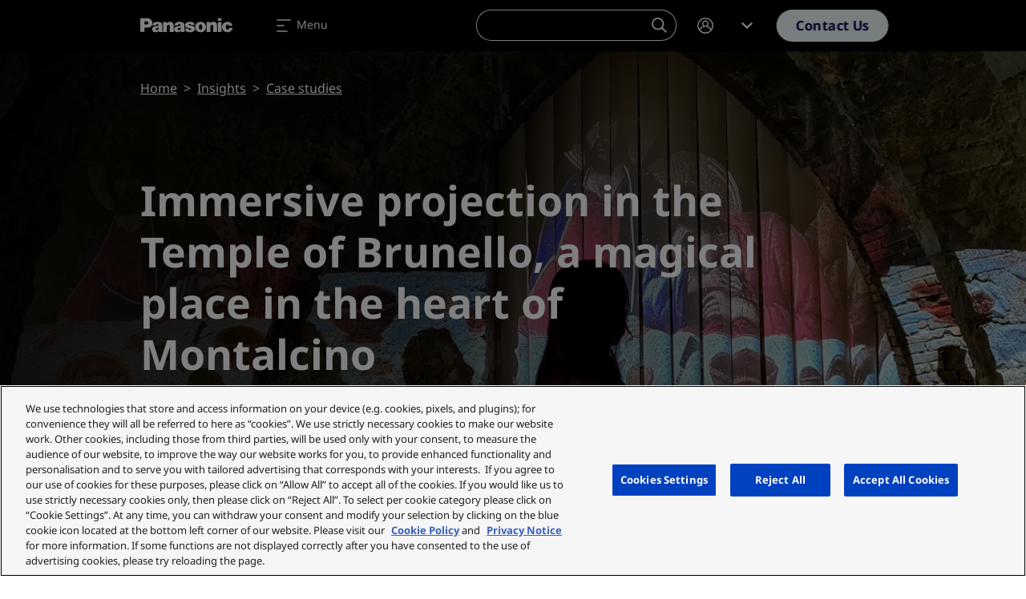

--- FILE ---
content_type: text/css
request_url: https://eu.connect.panasonic.com/sites/default/files/css/css_dj4ss6Uj3x93sP6uCaoHAzFYcZCbC7azBYYTYUlLHu8.css?delta=1&language=en&theme=panasonic&include=eJxljEsKwzAMRC_kWKuex8i1UAzyB4_dkts3DS1ddDPwhpnXuTJazfdgTXMNyEkiD7po-5DDgSmFIkNcbG1iDu63Py4CsApc_1pJrUW2DfOwXNU9sjxBV_rS0jI5t4P1vO-gNFZn87_Gr9pXtIxdkpsxFFEuUhe9fYIXZrlKCA
body_size: 106192
content:
/* @license GPL-2.0-or-later https://www.drupal.org/licensing/faq */
.action-links{margin:1em 0;padding:0;list-style:none;}[dir="rtl"] .action-links{margin-right:0;}.action-links li{display:inline-block;margin:0 0.3em;}.action-links li:first-child{margin-left:0;}[dir="rtl"] .action-links li:first-child{margin-right:0;margin-left:0.3em;}.button-action{display:inline-block;padding:0.2em 0.5em 0.3em;text-decoration:none;line-height:160%;}.button-action::before{margin-left:-0.1em;padding-right:0.2em;content:"+";font-weight:900;}[dir="rtl"] .button-action::before{margin-right:-0.1em;margin-left:0;padding-right:0;padding-left:0.2em;}
.breadcrumb{padding-bottom:0.5em;}.breadcrumb ol{margin:0;padding:0;}[dir="rtl"] .breadcrumb ol{margin-right:0;}.breadcrumb li{display:inline;margin:0;padding:0;list-style-type:none;}.breadcrumb li::before{content:" \BB ";}.breadcrumb li:first-child::before{content:none;}
.container-inline label::after,.container-inline .label::after{content:":";}.form-type-radios .container-inline label::after,.form-type-checkboxes .container-inline label::after{content:"";}.form-type-radios .container-inline .form-type-radio,.form-type-checkboxes .container-inline .form-type-checkbox{margin:0 1em;}.container-inline .form-actions,.container-inline.form-actions{margin-top:0;margin-bottom:0;}
details{margin-top:1em;margin-bottom:1em;border:1px solid #ccc;}details > .details-wrapper{padding:0.5em 1.5em;}summary{padding:0.2em 0.5em;cursor:pointer;}
.exposed-filters .filters{float:left;margin-right:1em;}[dir="rtl"] .exposed-filters .filters{float:right;margin-right:0;margin-left:1em;}.exposed-filters .form-item{margin:0 0 0.1em 0;padding:0;}.exposed-filters .form-item label{float:left;width:10em;font-weight:normal;}[dir="rtl"] .exposed-filters .form-item label{float:right;}.exposed-filters .form-select{width:14em;}.exposed-filters .current-filters{margin-bottom:1em;}.exposed-filters .current-filters .placeholder{font-weight:bold;font-style:normal;}.exposed-filters .additional-filters{float:left;margin-right:1em;}[dir="rtl"] .exposed-filters .additional-filters{float:right;margin-right:0;margin-left:1em;}
.field__label{font-weight:bold;}.field--label-inline .field__label,.field--label-inline .field__items{float:left;}.field--label-inline .field__label,.field--label-inline > .field__item,.field--label-inline .field__items{padding-right:0.5em;}[dir="rtl"] .field--label-inline .field__label,[dir="rtl"] .field--label-inline .field__items{padding-right:0;padding-left:0.5em;}.field--label-inline .field__label::after{content:":";}
form .field-multiple-table{margin:0;}form .field-multiple-table .field-multiple-drag{width:30px;padding-right:0;}[dir="rtl"] form .field-multiple-table .field-multiple-drag{padding-left:0;}form .field-multiple-table .field-multiple-drag .tabledrag-handle{padding-right:0.5em;}[dir="rtl"] form .field-multiple-table .field-multiple-drag .tabledrag-handle{padding-right:0;padding-left:0.5em;}form .field-add-more-submit{margin:0.5em 0 0;}.form-item,.form-actions{margin-top:1em;margin-bottom:1em;}tr.odd .form-item,tr.even .form-item{margin-top:0;margin-bottom:0;}.form-composite > .fieldset-wrapper > .description,.form-item .description{font-size:0.85em;}label.option{display:inline;font-weight:normal;}.form-composite > legend,.label{display:inline;margin:0;padding:0;font-size:inherit;font-weight:bold;}.form-checkboxes .form-item,.form-radios .form-item{margin-top:0.4em;margin-bottom:0.4em;}.marker{color:#e00;}.form-required::after{display:inline-block;width:6px;height:6px;margin:0 0.3em;content:"";vertical-align:super;background-image:url(/themes/contrib/bootstrap5/images/icons/required.svg);background-repeat:no-repeat;background-size:6px 6px;}abbr.tabledrag-changed,abbr.ajax-changed{border-bottom:none;}.form-item input.error,.form-item textarea.error,.form-item select.error{border:2px solid red;}.form-item--error-message::before{display:inline-block;width:14px;height:14px;content:"";vertical-align:sub;background:url(/themes/contrib/bootstrap5/images/icons/error.svg) no-repeat;background-size:contain;}
.icon-help{padding:1px 0 1px 20px;background:url(/themes/contrib/bootstrap5/images/icons/help.png) 0 50% no-repeat;}[dir="rtl"] .icon-help{padding:1px 20px 1px 0;background-position:100% 50%;}.feed-icon{display:block;overflow:hidden;width:16px;height:16px;text-indent:-9999px;background:url(/themes/contrib/bootstrap5/images/icons/feed.svg) no-repeat;}
.form--inline .form-item{float:left;margin-right:0.5em;}[dir="rtl"] .form--inline .form-item{float:right;margin-right:0;margin-left:0.5em;}[dir="rtl"] .views-filterable-options-controls .form-item{margin-right:2%;}.form--inline .form-item-separator{margin-top:2.3em;margin-right:1em;margin-left:0.5em;}[dir="rtl"] .form--inline .form-item-separator{margin-right:0.5em;margin-left:1em;}.form--inline .form-actions{clear:left;}[dir="rtl"] .form--inline .form-actions{clear:right;}
.item-list .title{font-weight:bold;}.item-list ul{margin:0 0 0.75em 0;padding:0;}.item-list li{margin:0 0 0.25em 1.5em;padding:0;}[dir="rtl"] .item-list li{margin:0 1.5em 0.25em 0;}.item-list--comma-list{display:inline;}.item-list--comma-list .item-list__comma-list,.item-list__comma-list li,[dir="rtl"] .item-list--comma-list .item-list__comma-list,[dir="rtl"] .item-list__comma-list li{margin:0;}
ul.inline,ul.links.inline{display:inline;padding-left:0;}[dir="rtl"] ul.inline,[dir="rtl"] ul.links.inline{padding-right:0;padding-left:15px;}ul.inline li{display:inline;padding:0 0.5em;list-style-type:none;}ul.links a.is-active{color:#000;}
ul.menu{margin-left:1em;padding:0;list-style:none outside;text-align:left;}[dir="rtl"] ul.menu{margin-right:1em;margin-left:0;text-align:right;}.menu-item--expanded{list-style-type:circle;list-style-image:url(/themes/contrib/bootstrap5/images/icons/menu-expanded.png);}.menu-item--collapsed{list-style-type:disc;list-style-image:url(/themes/contrib/bootstrap5/images/icons/menu-collapsed.png);}[dir="rtl"] .menu-item--collapsed{list-style-image:url(/themes/contrib/bootstrap5/images/icons/menu-collapsed-rtl.png);}.menu-item{margin:0;padding-top:0.2em;}ul.menu a.is-active{color:#000;}
.more-link{display:block;text-align:right;}[dir="rtl"] .more-link{text-align:left;}
.pager__items{clear:both;text-align:center;}.pager__item{display:inline;padding:0.5em;}.pager__item.is-active{font-weight:bold;}
tr.drag{background-color:#fffff0;}tr.drag-previous{background-color:#ffd;}body div.tabledrag-changed-warning{margin-bottom:0.5em;}
tr.selected td{background:#ffc;}td.checkbox,th.checkbox{text-align:center;}[dir="rtl"] td.checkbox,[dir="rtl"] th.checkbox{text-align:center;}
th.is-active img{display:inline;}td.is-active{background-color:#ddd;}
.form-textarea-wrapper textarea{display:block;box-sizing:border-box;width:100%;margin:0;}
.ui-dialog--narrow{max-width:500px;}@media screen and (max-width:600px){.ui-dialog--narrow{min-width:95%;max-width:95%;}}
.messages{padding:15px 20px 15px 35px;word-wrap:break-word;border:1px solid;border-width:1px 1px 1px 0;border-radius:2px;background:no-repeat 10px 17px;overflow-wrap:break-word;}[dir="rtl"] .messages{padding-right:35px;padding-left:20px;text-align:right;border-width:1px 0 1px 1px;background-position:right 10px top 17px;}.messages + .messages{margin-top:1.538em;}.messages__list{margin:0;padding:0;list-style:none;}.messages__item + .messages__item{margin-top:0.769em;}.messages--status{color:#325e1c;border-color:#c9e1bd #c9e1bd #c9e1bd transparent;background-color:#f3faef;background-image:url(/themes/contrib/bootstrap5/images/icons/check.svg);box-shadow:-8px 0 0 #77b259;}[dir="rtl"] .messages--status{margin-left:0;border-color:#c9e1bd transparent #c9e1bd #c9e1bd;box-shadow:8px 0 0 #77b259;}.messages--warning{color:#734c00;border-color:#f4daa6 #f4daa6 #f4daa6 transparent;background-color:#fdf8ed;background-image:url(/themes/contrib/bootstrap5/images/icons/warning.svg);box-shadow:-8px 0 0 #e09600;}[dir="rtl"] .messages--warning{border-color:#f4daa6 transparent #f4daa6 #f4daa6;box-shadow:8px 0 0 #e09600;}.messages--error{color:#a51b00;border-color:#f9c9bf #f9c9bf #f9c9bf transparent;background-color:#fcf4f2;background-image:url(/themes/contrib/bootstrap5/images/icons/error.svg);box-shadow:-8px 0 0 #e62600;}[dir="rtl"] .messages--error{border-color:#f9c9bf transparent #f9c9bf #f9c9bf;box-shadow:8px 0 0 #e62600;}.messages--error p.error{color:#a51b00;}
.progress__track{border-color:#b3b3b3;border-radius:10em;background-color:#f2f1eb;background-image:linear-gradient(#e7e7df,#f0f0f0);box-shadow:inset 0 1px 3px hsla(0,0%,0%,0.16);}.progress__bar{height:16px;margin-top:-1px;margin-left:-1px;padding:0 1px;-webkit-transition:width 0.5s ease-out;transition:width 0.5s ease-out;-webkit-animation:animate-stripes 3s linear infinite;border:1px #07629a solid;border-radius:10em;background:#057ec9;background-image:linear-gradient(to bottom,rgba(0,0,0,0),rgba(0,0,0,0.15)),linear-gradient(to right bottom,#0094f0 0%,#0094f0 25%,#007ecc 25%,#007ecc 50%,#0094f0 50%,#0094f0 75%,#0094f0 100%);background-size:40px 40px;}[dir="rtl"] .progress__bar{margin-right:-1px;margin-left:0;-webkit-animation-direction:reverse;animation-direction:reverse;}@media screen and (prefers-reduced-motion:reduce){.progress__bar{-webkit-transition:none;transition:none;-webkit-animation:none;}}@keyframes animate-stripes{0%{background-position:0 0,0 0;}100%{background-position:0 0,-80px 0;}}
.slick-slider{box-sizing:border-box;-webkit-touch-callout:none;-webkit-user-select:none;-moz-user-select:none;user-select:none;touch-action:pan-y;-webkit-tap-highlight-color:transparent}.slick-list,.slick-slider{position:relative;display:block}.slick-list{overflow:hidden;margin:0;padding:0}.slick-list:focus{outline:0}.slick-list.dragging{cursor:pointer;cursor:hand}.slick-slider .slick-list,.slick-slider .slick-track{transform:translateZ(0)}.slick-track{position:relative;left:0;top:0;display:block;margin-left:auto;margin-right:auto}.slick-track:after,.slick-track:before{content:"";display:table}.slick-track:after{clear:both}.slick-loading .slick-track{visibility:hidden}.slick-slide{float:left;height:100%;min-height:1px;display:none}[dir=rtl] .slick-slide{float:right}.slick-slide img{display:block}.slick-slide.slick-loading img{display:none}.slick-slide.dragging img{pointer-events:none}.slick-initialized .slick-slide{display:block}.slick-loading .slick-slide{visibility:hidden}.slick-vertical .slick-slide{display:block;height:auto;border:1px solid transparent}.slick-arrow.slick-hidden{display:none}@charset "UTF-8";:root{--bs-body-font-family:$font-primary;--bs-blue:#0d6efd;--bs-indigo:#6610f2;--bs-purple:#6f42c1;--bs-pink:#d63384;--bs-red:#dc3545;--bs-orange:#fd7e14;--bs-yellow:#ffc107;--bs-green:#198754;--bs-teal:#20c997;--bs-cyan:#0dcaf0;--bs-black:#000;--bs-white:#fff;--bs-gray:#6c757d;--bs-gray-dark:#343a40;--bs-gray-100:#f8f9fa;--bs-gray-200:#e9ecef;--bs-gray-300:#dee2e6;--bs-gray-400:#ced4da;--bs-gray-500:#adb5bd;--bs-gray-600:#6c757d;--bs-gray-700:#495057;--bs-gray-800:#343a40;--bs-gray-900:#212529;--bs-primary:#0d6efd;--bs-secondary:#6c757d;--bs-success:#198754;--bs-info:#0dcaf0;--bs-warning:#ffc107;--bs-danger:#dc3545;--bs-light:#f8f9fa;--bs-dark:#212529;--bs-primary-rgb:13,110,253;--bs-secondary-rgb:108,117,125;--bs-success-rgb:25,135,84;--bs-info-rgb:13,202,240;--bs-warning-rgb:255,193,7;--bs-danger-rgb:220,53,69;--bs-light-rgb:248,249,250;--bs-dark-rgb:33,37,41;--bs-white-rgb:255,255,255;--bs-black-rgb:0,0,0;--bs-body-color-rgb:0,0,0;--bs-body-bg-rgb:255,255,255;--bs-font-sans-serif:"Noto Sans";--bs-font-monospace:SFMono-Regular,Menlo,Monaco,Consolas,"Liberation Mono","Courier New",monospace;--bs-gradient:linear-gradient(180deg,hsla(0,0%,100%,0.15),hsla(0,0%,100%,0));--bs-body-font-family:Noto Sans;--bs-body-font-size:1rem;--bs-body-font-weight:400;--bs-body-line-height:1.5;--bs-body-color:#000;--bs-body-bg:#fff;--bs-border-width:1px;--bs-border-style:solid;--bs-border-color:#dee2e6;--bs-border-color-translucent:rgba(0,0,0,0.175);--bs-border-radius:0.375rem;--bs-border-radius-sm:0.25rem;--bs-border-radius-lg:0.5rem;--bs-border-radius-xl:1rem;--bs-border-radius-2xl:2rem;--bs-border-radius-pill:50rem;--bs-link-color:#0d6efd;--bs-link-hover-color:#0a58ca;--bs-code-color:#d63384;--bs-highlight-bg:#fff3cd}*,:after,:before{box-sizing:border-box}@media (prefers-reduced-motion:no-preference){:root{scroll-behavior:smooth}}body{margin:0;font-family:var(--bs-body-font-family);font-size:var(--bs-body-font-size);font-weight:var(--bs-body-font-weight);line-height:var(--bs-body-line-height);color:var(--bs-body-color);text-align:var(--bs-body-text-align);background-color:var(--bs-body-bg);-webkit-text-size-adjust:100%;-webkit-tap-highlight-color:rgba(0,0,0,0)}hr{margin:1rem 0;color:inherit;border:0;border-top:1px solid;opacity:.25}.h1,.h2,.h3,.h4,.h5,.h6,h1,h2,h3,h4,h5,h6{margin-top:0;margin-bottom:.5rem;font-weight:700;line-height:1.2}.h1,h1{font-size:calc(1.375rem + 1.5vw)}@media (min-width:1200px){.h1,h1{font-size:2.5rem}}.h2,h2{font-size:calc(1.325rem + .9vw)}@media (min-width:1200px){.h2,h2{font-size:2rem}}.h3,h3{font-size:calc(1.3rem + .6vw)}@media (min-width:1200px){.h3,h3{font-size:1.75rem}}.h4,h4{font-size:calc(1.275rem + .3vw)}@media (min-width:1200px){.h4,h4{font-size:1.5rem}}.h5,h5{font-size:1.25rem}.h6,h6{font-size:1rem}p{margin-top:0;margin-bottom:1rem}abbr[title]{-webkit-text-decoration:underline dotted;text-decoration:underline dotted;cursor:help;-webkit-text-decoration-skip-ink:none;text-decoration-skip-ink:none}address{margin-bottom:1rem;font-style:normal;line-height:inherit}ol,ul{padding-left:2rem}dl,ol,ul{margin-top:0;margin-bottom:1rem}ol ol,ol ul,ul ol,ul ul{margin-bottom:0}dt{font-weight:600}dd{margin-bottom:.5rem;margin-left:0}blockquote{margin:0 0 1rem}b,strong{font-weight:bolder}.small,small{font-size:.875em}.mark,mark{padding:.1875em;background-color:var(--bs-highlight-bg)}sub,sup{position:relative;font-size:.75em;line-height:0;vertical-align:baseline}sub{bottom:-.25em}sup{top:-.5em}a{color:var(--bs-link-color);text-decoration:underline}a:hover{color:var(--bs-link-hover-color)}a:not([href]):not([class]),a:not([href]):not([class]):hover{color:inherit;text-decoration:none}code,kbd,pre,samp{font-family:var(--bs-font-monospace);font-size:1em}pre{display:block;margin-top:0;margin-bottom:1rem;overflow:auto;font-size:.875em}pre code{font-size:inherit;color:inherit;word-break:normal}code{font-size:.875em;color:var(--bs-code-color);word-wrap:break-word}a>code{color:inherit}kbd{padding:.1875rem .375rem;font-size:.875em;color:var(--bs-body-bg);background-color:var(--bs-body-color);border-radius:.25rem}kbd kbd{padding:0;font-size:1em}figure{margin:0 0 1rem}img,svg{vertical-align:middle}table{caption-side:bottom;border-collapse:collapse}caption{padding-top:.5rem;padding-bottom:.5rem;color:#6c757d;text-align:left}th{text-align:inherit;text-align:-webkit-match-parent}tbody,td,tfoot,th,thead,tr{border:0 solid;border-color:inherit}label{display:inline-block}button{border-radius:0}button:focus:not(:focus-visible){outline:0}button,input,optgroup,select,textarea{margin:0;font-family:inherit;font-size:inherit;line-height:inherit}button,select{text-transform:none}[role=button]{cursor:pointer}select{word-wrap:normal}select:disabled{opacity:1}[list]:not([type=date]):not([type=datetime-local]):not([type=month]):not([type=week]):not([type=time])::-webkit-calendar-picker-indicator{display:none!important}[type=button]:not(:disabled),[type=reset]:not(:disabled),[type=submit]:not(:disabled),button:not(:disabled){cursor:pointer}::-moz-focus-inner{padding:0;border-style:none}textarea{resize:vertical}fieldset{min-width:0;padding:0;margin:0;border:0}legend{float:left;width:100%;padding:0;margin-bottom:.5rem;font-size:calc(1.275rem + .3vw);line-height:inherit}@media (min-width:1200px){legend{font-size:1.5rem}}legend+*{clear:left}::-webkit-datetime-edit-day-field,::-webkit-datetime-edit-fields-wrapper,::-webkit-datetime-edit-hour-field,::-webkit-datetime-edit-minute,::-webkit-datetime-edit-month-field,::-webkit-datetime-edit-text,::-webkit-datetime-edit-year-field{padding:0}::-webkit-inner-spin-button{height:auto}[type=search]{outline-offset:-2px;-webkit-appearance:textfield}::-webkit-search-decoration{-webkit-appearance:none}::-webkit-color-swatch-wrapper{padding:0}::file-selector-button{font:inherit;-webkit-appearance:button}output{display:inline-block}iframe{border:0}summary{display:list-item;cursor:pointer}progress{vertical-align:baseline}[hidden]{display:none!important}.lead{font-size:1.25rem;font-weight:300}.display-1{font-size:calc(1.625rem + 4.5vw);font-weight:300;line-height:1.2}@media (min-width:1200px){.display-1{font-size:5rem}}.display-2{font-size:calc(1.575rem + 3.9vw);font-weight:300;line-height:1.2}@media (min-width:1200px){.display-2{font-size:4.5rem}}.display-3{font-size:calc(1.525rem + 3.3vw);font-weight:300;line-height:1.2}@media (min-width:1200px){.display-3{font-size:4rem}}.display-4{font-size:calc(1.475rem + 2.7vw);font-weight:300;line-height:1.2}@media (min-width:1200px){.display-4{font-size:3.5rem}}.display-5{font-size:calc(1.425rem + 2.1vw);font-weight:300;line-height:1.2}@media (min-width:1200px){.display-5{font-size:3rem}}.display-6{font-size:calc(1.375rem + 1.5vw);font-weight:300;line-height:1.2}@media (min-width:1200px){.display-6{font-size:2.5rem}}.list-inline,.list-unstyled{padding-left:0;list-style:none}.list-inline-item{display:inline-block}.list-inline-item:not(:last-child){margin-right:.5rem}.initialism{font-size:.875em;text-transform:uppercase}.blockquote{margin-bottom:1rem;font-size:1.25rem}.blockquote>:last-child{margin-bottom:0}.blockquote-footer{margin-top:-1rem;margin-bottom:1rem;font-size:.875em;color:#6c757d}.blockquote-footer:before{content:"\2014\A0"}.img-fluid,.img-thumbnail{max-width:100%;height:auto}.img-thumbnail{padding:.25rem;background-color:#fff;border:1px solid var(--bs-border-color);border-radius:.375rem}.figure{display:inline-block}.figure-img{margin-bottom:.5rem;line-height:1}.figure-caption{font-size:.875em;color:#6c757d}.container,.container-fluid,.container-lg,.container-md,.container-sm,.container-xl,.container-xs,.container-xxl,.container-xxxl,.container-xxxxl{--bs-gutter-x:30px;--bs-gutter-y:0;width:100%;padding-right:calc(var(--bs-gutter-x)*0.5);padding-left:calc(var(--bs-gutter-x)*0.5);margin-right:auto;margin-left:auto}.container{max-width:538px}@media (min-width:576px){.container,.container-sm{max-width:540px}}@media (min-width:768px){.container,.container-md,.container-sm{max-width:738px}}@media (min-width:992px){.container,.container-lg,.container-md,.container-sm{max-width:960px}}@media (min-width:1300px){.container,.container-lg,.container-md,.container-sm,.container-xl{max-width:1240px}}@media (min-width:1440px){.container,.container-lg,.container-md,.container-sm,.container-xl,.container-xxl{max-width:1380px}}@media (min-width:1680px){.container,.container-lg,.container-md,.container-sm,.container-xl,.container-xxl,.container-xxxl{max-width:1416px}}@media (min-width:1920px){.container,.container-lg,.container-md,.container-sm,.container-xl,.container-xxl,.container-xxxl,.container-xxxxl{max-width:1800px}}.row{--bs-gutter-x:30px;--bs-gutter-y:0;display:flex;flex-wrap:wrap;margin-top:calc(var(--bs-gutter-y)*-1);margin-right:calc(var(--bs-gutter-x)*-0.5);margin-left:calc(var(--bs-gutter-x)*-0.5)}.row>*{flex-shrink:0;width:100%;max-width:100%;padding-right:calc(var(--bs-gutter-x)*0.5);padding-left:calc(var(--bs-gutter-x)*0.5);margin-top:var(--bs-gutter-y)}.col{flex:1 0 0%}.row-cols-auto>*{flex:0 0 auto;width:auto}.row-cols-1>*{flex:0 0 auto;width:100%}.row-cols-2>*{flex:0 0 auto;width:50%}.row-cols-3>*{flex:0 0 auto;width:33.3333333333%}.row-cols-4>*{flex:0 0 auto;width:25%}.row-cols-5>*{flex:0 0 auto;width:20%}.row-cols-6>*{flex:0 0 auto;width:16.6666666667%}.col-auto{flex:0 0 auto;width:auto}.col-1{flex:0 0 auto;width:8.33333333%}.col-2{flex:0 0 auto;width:16.66666667%}.col-3{flex:0 0 auto;width:25%}.col-4{flex:0 0 auto;width:33.33333333%}.col-5{flex:0 0 auto;width:41.66666667%}.col-6{flex:0 0 auto;width:50%}.col-7{flex:0 0 auto;width:58.33333333%}.col-8{flex:0 0 auto;width:66.66666667%}.col-9{flex:0 0 auto;width:75%}.col-10{flex:0 0 auto;width:83.33333333%}.col-11{flex:0 0 auto;width:91.66666667%}.col-12{flex:0 0 auto;width:100%}.offset-1{margin-left:8.33333333%}.offset-2{margin-left:16.66666667%}.offset-3{margin-left:25%}.offset-4{margin-left:33.33333333%}.offset-5{margin-left:41.66666667%}.offset-6{margin-left:50%}.offset-7{margin-left:58.33333333%}.offset-8{margin-left:66.66666667%}.offset-9{margin-left:75%}.offset-10{margin-left:83.33333333%}.offset-11{margin-left:91.66666667%}.g-0,.gx-0{--bs-gutter-x:0}.g-0,.gy-0{--bs-gutter-y:0}.g-1,.gx-1{--bs-gutter-x:0.25rem}.g-1,.gy-1{--bs-gutter-y:0.25rem}.g-2,.gx-2{--bs-gutter-x:0.5rem}.g-2,.gy-2{--bs-gutter-y:0.5rem}.g-3,.gx-3{--bs-gutter-x:1rem}.g-3,.gy-3{--bs-gutter-y:1rem}.g-4,.gx-4{--bs-gutter-x:1.5rem}.g-4,.gy-4{--bs-gutter-y:1.5rem}.g-5,.gx-5{--bs-gutter-x:3rem}.g-5,.gy-5{--bs-gutter-y:3rem}@media (min-width:576px){.col-sm{flex:1 0 0%}.row-cols-sm-auto>*{flex:0 0 auto;width:auto}.row-cols-sm-1>*{flex:0 0 auto;width:100%}.row-cols-sm-2>*{flex:0 0 auto;width:50%}.row-cols-sm-3>*{flex:0 0 auto;width:33.3333333333%}.row-cols-sm-4>*{flex:0 0 auto;width:25%}.row-cols-sm-5>*{flex:0 0 auto;width:20%}.row-cols-sm-6>*{flex:0 0 auto;width:16.6666666667%}.col-sm-auto{flex:0 0 auto;width:auto}.col-sm-1{flex:0 0 auto;width:8.33333333%}.col-sm-2{flex:0 0 auto;width:16.66666667%}.col-sm-3{flex:0 0 auto;width:25%}.col-sm-4{flex:0 0 auto;width:33.33333333%}.col-sm-5{flex:0 0 auto;width:41.66666667%}.col-sm-6{flex:0 0 auto;width:50%}.col-sm-7{flex:0 0 auto;width:58.33333333%}.col-sm-8{flex:0 0 auto;width:66.66666667%}.col-sm-9{flex:0 0 auto;width:75%}.col-sm-10{flex:0 0 auto;width:83.33333333%}.col-sm-11{flex:0 0 auto;width:91.66666667%}.col-sm-12{flex:0 0 auto;width:100%}.offset-sm-0{margin-left:0}.offset-sm-1{margin-left:8.33333333%}.offset-sm-2{margin-left:16.66666667%}.offset-sm-3{margin-left:25%}.offset-sm-4{margin-left:33.33333333%}.offset-sm-5{margin-left:41.66666667%}.offset-sm-6{margin-left:50%}.offset-sm-7{margin-left:58.33333333%}.offset-sm-8{margin-left:66.66666667%}.offset-sm-9{margin-left:75%}.offset-sm-10{margin-left:83.33333333%}.offset-sm-11{margin-left:91.66666667%}.g-sm-0,.gx-sm-0{--bs-gutter-x:0}.g-sm-0,.gy-sm-0{--bs-gutter-y:0}.g-sm-1,.gx-sm-1{--bs-gutter-x:0.25rem}.g-sm-1,.gy-sm-1{--bs-gutter-y:0.25rem}.g-sm-2,.gx-sm-2{--bs-gutter-x:0.5rem}.g-sm-2,.gy-sm-2{--bs-gutter-y:0.5rem}.g-sm-3,.gx-sm-3{--bs-gutter-x:1rem}.g-sm-3,.gy-sm-3{--bs-gutter-y:1rem}.g-sm-4,.gx-sm-4{--bs-gutter-x:1.5rem}.g-sm-4,.gy-sm-4{--bs-gutter-y:1.5rem}.g-sm-5,.gx-sm-5{--bs-gutter-x:3rem}.g-sm-5,.gy-sm-5{--bs-gutter-y:3rem}}@media (min-width:768px){.col-md{flex:1 0 0%}.row-cols-md-auto>*{flex:0 0 auto;width:auto}.row-cols-md-1>*{flex:0 0 auto;width:100%}.row-cols-md-2>*{flex:0 0 auto;width:50%}.row-cols-md-3>*{flex:0 0 auto;width:33.3333333333%}.row-cols-md-4>*{flex:0 0 auto;width:25%}.row-cols-md-5>*{flex:0 0 auto;width:20%}.row-cols-md-6>*{flex:0 0 auto;width:16.6666666667%}.col-md-auto{flex:0 0 auto;width:auto}.col-md-1{flex:0 0 auto;width:8.33333333%}.col-md-2{flex:0 0 auto;width:16.66666667%}.col-md-3{flex:0 0 auto;width:25%}.col-md-4{flex:0 0 auto;width:33.33333333%}.col-md-5{flex:0 0 auto;width:41.66666667%}.col-md-6{flex:0 0 auto;width:50%}.col-md-7{flex:0 0 auto;width:58.33333333%}.col-md-8{flex:0 0 auto;width:66.66666667%}.col-md-9{flex:0 0 auto;width:75%}.col-md-10{flex:0 0 auto;width:83.33333333%}.col-md-11{flex:0 0 auto;width:91.66666667%}.col-md-12{flex:0 0 auto;width:100%}.offset-md-0{margin-left:0}.offset-md-1{margin-left:8.33333333%}.offset-md-2{margin-left:16.66666667%}.offset-md-3{margin-left:25%}.offset-md-4{margin-left:33.33333333%}.offset-md-5{margin-left:41.66666667%}.offset-md-6{margin-left:50%}.offset-md-7{margin-left:58.33333333%}.offset-md-8{margin-left:66.66666667%}.offset-md-9{margin-left:75%}.offset-md-10{margin-left:83.33333333%}.offset-md-11{margin-left:91.66666667%}.g-md-0,.gx-md-0{--bs-gutter-x:0}.g-md-0,.gy-md-0{--bs-gutter-y:0}.g-md-1,.gx-md-1{--bs-gutter-x:0.25rem}.g-md-1,.gy-md-1{--bs-gutter-y:0.25rem}.g-md-2,.gx-md-2{--bs-gutter-x:0.5rem}.g-md-2,.gy-md-2{--bs-gutter-y:0.5rem}.g-md-3,.gx-md-3{--bs-gutter-x:1rem}.g-md-3,.gy-md-3{--bs-gutter-y:1rem}.g-md-4,.gx-md-4{--bs-gutter-x:1.5rem}.g-md-4,.gy-md-4{--bs-gutter-y:1.5rem}.g-md-5,.gx-md-5{--bs-gutter-x:3rem}.g-md-5,.gy-md-5{--bs-gutter-y:3rem}}@media (min-width:992px){.col-lg{flex:1 0 0%}.row-cols-lg-auto>*{flex:0 0 auto;width:auto}.row-cols-lg-1>*{flex:0 0 auto;width:100%}.row-cols-lg-2>*{flex:0 0 auto;width:50%}.row-cols-lg-3>*{flex:0 0 auto;width:33.3333333333%}.row-cols-lg-4>*{flex:0 0 auto;width:25%}.row-cols-lg-5>*{flex:0 0 auto;width:20%}.row-cols-lg-6>*{flex:0 0 auto;width:16.6666666667%}.col-lg-auto{flex:0 0 auto;width:auto}.col-lg-1{flex:0 0 auto;width:8.33333333%}.col-lg-2{flex:0 0 auto;width:16.66666667%}.col-lg-3{flex:0 0 auto;width:25%}.col-lg-4{flex:0 0 auto;width:33.33333333%}.col-lg-5{flex:0 0 auto;width:41.66666667%}.col-lg-6{flex:0 0 auto;width:50%}.col-lg-7{flex:0 0 auto;width:58.33333333%}.col-lg-8{flex:0 0 auto;width:66.66666667%}.col-lg-9{flex:0 0 auto;width:75%}.col-lg-10{flex:0 0 auto;width:83.33333333%}.col-lg-11{flex:0 0 auto;width:91.66666667%}.col-lg-12{flex:0 0 auto;width:100%}.offset-lg-0{margin-left:0}.offset-lg-1{margin-left:8.33333333%}.offset-lg-2{margin-left:16.66666667%}.offset-lg-3{margin-left:25%}.offset-lg-4{margin-left:33.33333333%}.offset-lg-5{margin-left:41.66666667%}.offset-lg-6{margin-left:50%}.offset-lg-7{margin-left:58.33333333%}.offset-lg-8{margin-left:66.66666667%}.offset-lg-9{margin-left:75%}.offset-lg-10{margin-left:83.33333333%}.offset-lg-11{margin-left:91.66666667%}.g-lg-0,.gx-lg-0{--bs-gutter-x:0}.g-lg-0,.gy-lg-0{--bs-gutter-y:0}.g-lg-1,.gx-lg-1{--bs-gutter-x:0.25rem}.g-lg-1,.gy-lg-1{--bs-gutter-y:0.25rem}.g-lg-2,.gx-lg-2{--bs-gutter-x:0.5rem}.g-lg-2,.gy-lg-2{--bs-gutter-y:0.5rem}.g-lg-3,.gx-lg-3{--bs-gutter-x:1rem}.g-lg-3,.gy-lg-3{--bs-gutter-y:1rem}.g-lg-4,.gx-lg-4{--bs-gutter-x:1.5rem}.g-lg-4,.gy-lg-4{--bs-gutter-y:1.5rem}.g-lg-5,.gx-lg-5{--bs-gutter-x:3rem}.g-lg-5,.gy-lg-5{--bs-gutter-y:3rem}}@media (min-width:1300px){.col-xl{flex:1 0 0%}.row-cols-xl-auto>*{flex:0 0 auto;width:auto}.row-cols-xl-1>*{flex:0 0 auto;width:100%}.row-cols-xl-2>*{flex:0 0 auto;width:50%}.row-cols-xl-3>*{flex:0 0 auto;width:33.3333333333%}.row-cols-xl-4>*{flex:0 0 auto;width:25%}.row-cols-xl-5>*{flex:0 0 auto;width:20%}.row-cols-xl-6>*{flex:0 0 auto;width:16.6666666667%}.col-xl-auto{flex:0 0 auto;width:auto}.col-xl-1{flex:0 0 auto;width:8.33333333%}.col-xl-2{flex:0 0 auto;width:16.66666667%}.col-xl-3{flex:0 0 auto;width:25%}.col-xl-4{flex:0 0 auto;width:33.33333333%}.col-xl-5{flex:0 0 auto;width:41.66666667%}.col-xl-6{flex:0 0 auto;width:50%}.col-xl-7{flex:0 0 auto;width:58.33333333%}.col-xl-8{flex:0 0 auto;width:66.66666667%}.col-xl-9{flex:0 0 auto;width:75%}.col-xl-10{flex:0 0 auto;width:83.33333333%}.col-xl-11{flex:0 0 auto;width:91.66666667%}.col-xl-12{flex:0 0 auto;width:100%}.offset-xl-0{margin-left:0}.offset-xl-1{margin-left:8.33333333%}.offset-xl-2{margin-left:16.66666667%}.offset-xl-3{margin-left:25%}.offset-xl-4{margin-left:33.33333333%}.offset-xl-5{margin-left:41.66666667%}.offset-xl-6{margin-left:50%}.offset-xl-7{margin-left:58.33333333%}.offset-xl-8{margin-left:66.66666667%}.offset-xl-9{margin-left:75%}.offset-xl-10{margin-left:83.33333333%}.offset-xl-11{margin-left:91.66666667%}.g-xl-0,.gx-xl-0{--bs-gutter-x:0}.g-xl-0,.gy-xl-0{--bs-gutter-y:0}.g-xl-1,.gx-xl-1{--bs-gutter-x:0.25rem}.g-xl-1,.gy-xl-1{--bs-gutter-y:0.25rem}.g-xl-2,.gx-xl-2{--bs-gutter-x:0.5rem}.g-xl-2,.gy-xl-2{--bs-gutter-y:0.5rem}.g-xl-3,.gx-xl-3{--bs-gutter-x:1rem}.g-xl-3,.gy-xl-3{--bs-gutter-y:1rem}.g-xl-4,.gx-xl-4{--bs-gutter-x:1.5rem}.g-xl-4,.gy-xl-4{--bs-gutter-y:1.5rem}.g-xl-5,.gx-xl-5{--bs-gutter-x:3rem}.g-xl-5,.gy-xl-5{--bs-gutter-y:3rem}}@media (min-width:1440px){.col-xxl{flex:1 0 0%}.row-cols-xxl-auto>*{flex:0 0 auto;width:auto}.row-cols-xxl-1>*{flex:0 0 auto;width:100%}.row-cols-xxl-2>*{flex:0 0 auto;width:50%}.row-cols-xxl-3>*{flex:0 0 auto;width:33.3333333333%}.row-cols-xxl-4>*{flex:0 0 auto;width:25%}.row-cols-xxl-5>*{flex:0 0 auto;width:20%}.row-cols-xxl-6>*{flex:0 0 auto;width:16.6666666667%}.col-xxl-auto{flex:0 0 auto;width:auto}.col-xxl-1{flex:0 0 auto;width:8.33333333%}.col-xxl-2{flex:0 0 auto;width:16.66666667%}.col-xxl-3{flex:0 0 auto;width:25%}.col-xxl-4{flex:0 0 auto;width:33.33333333%}.col-xxl-5{flex:0 0 auto;width:41.66666667%}.col-xxl-6{flex:0 0 auto;width:50%}.col-xxl-7{flex:0 0 auto;width:58.33333333%}.col-xxl-8{flex:0 0 auto;width:66.66666667%}.col-xxl-9{flex:0 0 auto;width:75%}.col-xxl-10{flex:0 0 auto;width:83.33333333%}.col-xxl-11{flex:0 0 auto;width:91.66666667%}.col-xxl-12{flex:0 0 auto;width:100%}.offset-xxl-0{margin-left:0}.offset-xxl-1{margin-left:8.33333333%}.offset-xxl-2{margin-left:16.66666667%}.offset-xxl-3{margin-left:25%}.offset-xxl-4{margin-left:33.33333333%}.offset-xxl-5{margin-left:41.66666667%}.offset-xxl-6{margin-left:50%}.offset-xxl-7{margin-left:58.33333333%}.offset-xxl-8{margin-left:66.66666667%}.offset-xxl-9{margin-left:75%}.offset-xxl-10{margin-left:83.33333333%}.offset-xxl-11{margin-left:91.66666667%}.g-xxl-0,.gx-xxl-0{--bs-gutter-x:0}.g-xxl-0,.gy-xxl-0{--bs-gutter-y:0}.g-xxl-1,.gx-xxl-1{--bs-gutter-x:0.25rem}.g-xxl-1,.gy-xxl-1{--bs-gutter-y:0.25rem}.g-xxl-2,.gx-xxl-2{--bs-gutter-x:0.5rem}.g-xxl-2,.gy-xxl-2{--bs-gutter-y:0.5rem}.g-xxl-3,.gx-xxl-3{--bs-gutter-x:1rem}.g-xxl-3,.gy-xxl-3{--bs-gutter-y:1rem}.g-xxl-4,.gx-xxl-4{--bs-gutter-x:1.5rem}.g-xxl-4,.gy-xxl-4{--bs-gutter-y:1.5rem}.g-xxl-5,.gx-xxl-5{--bs-gutter-x:3rem}.g-xxl-5,.gy-xxl-5{--bs-gutter-y:3rem}}@media (min-width:1680px){.col-xxxl{flex:1 0 0%}.row-cols-xxxl-auto>*{flex:0 0 auto;width:auto}.row-cols-xxxl-1>*{flex:0 0 auto;width:100%}.row-cols-xxxl-2>*{flex:0 0 auto;width:50%}.row-cols-xxxl-3>*{flex:0 0 auto;width:33.3333333333%}.row-cols-xxxl-4>*{flex:0 0 auto;width:25%}.row-cols-xxxl-5>*{flex:0 0 auto;width:20%}.row-cols-xxxl-6>*{flex:0 0 auto;width:16.6666666667%}.col-xxxl-auto{flex:0 0 auto;width:auto}.col-xxxl-1{flex:0 0 auto;width:8.33333333%}.col-xxxl-2{flex:0 0 auto;width:16.66666667%}.col-xxxl-3{flex:0 0 auto;width:25%}.col-xxxl-4{flex:0 0 auto;width:33.33333333%}.col-xxxl-5{flex:0 0 auto;width:41.66666667%}.col-xxxl-6{flex:0 0 auto;width:50%}.col-xxxl-7{flex:0 0 auto;width:58.33333333%}.col-xxxl-8{flex:0 0 auto;width:66.66666667%}.col-xxxl-9{flex:0 0 auto;width:75%}.col-xxxl-10{flex:0 0 auto;width:83.33333333%}.col-xxxl-11{flex:0 0 auto;width:91.66666667%}.col-xxxl-12{flex:0 0 auto;width:100%}.offset-xxxl-0{margin-left:0}.offset-xxxl-1{margin-left:8.33333333%}.offset-xxxl-2{margin-left:16.66666667%}.offset-xxxl-3{margin-left:25%}.offset-xxxl-4{margin-left:33.33333333%}.offset-xxxl-5{margin-left:41.66666667%}.offset-xxxl-6{margin-left:50%}.offset-xxxl-7{margin-left:58.33333333%}.offset-xxxl-8{margin-left:66.66666667%}.offset-xxxl-9{margin-left:75%}.offset-xxxl-10{margin-left:83.33333333%}.offset-xxxl-11{margin-left:91.66666667%}.g-xxxl-0,.gx-xxxl-0{--bs-gutter-x:0}.g-xxxl-0,.gy-xxxl-0{--bs-gutter-y:0}.g-xxxl-1,.gx-xxxl-1{--bs-gutter-x:0.25rem}.g-xxxl-1,.gy-xxxl-1{--bs-gutter-y:0.25rem}.g-xxxl-2,.gx-xxxl-2{--bs-gutter-x:0.5rem}.g-xxxl-2,.gy-xxxl-2{--bs-gutter-y:0.5rem}.g-xxxl-3,.gx-xxxl-3{--bs-gutter-x:1rem}.g-xxxl-3,.gy-xxxl-3{--bs-gutter-y:1rem}.g-xxxl-4,.gx-xxxl-4{--bs-gutter-x:1.5rem}.g-xxxl-4,.gy-xxxl-4{--bs-gutter-y:1.5rem}.g-xxxl-5,.gx-xxxl-5{--bs-gutter-x:3rem}.g-xxxl-5,.gy-xxxl-5{--bs-gutter-y:3rem}}@media (min-width:1920px){.col-xxxxl{flex:1 0 0%}.row-cols-xxxxl-auto>*{flex:0 0 auto;width:auto}.row-cols-xxxxl-1>*{flex:0 0 auto;width:100%}.row-cols-xxxxl-2>*{flex:0 0 auto;width:50%}.row-cols-xxxxl-3>*{flex:0 0 auto;width:33.3333333333%}.row-cols-xxxxl-4>*{flex:0 0 auto;width:25%}.row-cols-xxxxl-5>*{flex:0 0 auto;width:20%}.row-cols-xxxxl-6>*{flex:0 0 auto;width:16.6666666667%}.col-xxxxl-auto{flex:0 0 auto;width:auto}.col-xxxxl-1{flex:0 0 auto;width:8.33333333%}.col-xxxxl-2{flex:0 0 auto;width:16.66666667%}.col-xxxxl-3{flex:0 0 auto;width:25%}.col-xxxxl-4{flex:0 0 auto;width:33.33333333%}.col-xxxxl-5{flex:0 0 auto;width:41.66666667%}.col-xxxxl-6{flex:0 0 auto;width:50%}.col-xxxxl-7{flex:0 0 auto;width:58.33333333%}.col-xxxxl-8{flex:0 0 auto;width:66.66666667%}.col-xxxxl-9{flex:0 0 auto;width:75%}.col-xxxxl-10{flex:0 0 auto;width:83.33333333%}.col-xxxxl-11{flex:0 0 auto;width:91.66666667%}.col-xxxxl-12{flex:0 0 auto;width:100%}.offset-xxxxl-0{margin-left:0}.offset-xxxxl-1{margin-left:8.33333333%}.offset-xxxxl-2{margin-left:16.66666667%}.offset-xxxxl-3{margin-left:25%}.offset-xxxxl-4{margin-left:33.33333333%}.offset-xxxxl-5{margin-left:41.66666667%}.offset-xxxxl-6{margin-left:50%}.offset-xxxxl-7{margin-left:58.33333333%}.offset-xxxxl-8{margin-left:66.66666667%}.offset-xxxxl-9{margin-left:75%}.offset-xxxxl-10{margin-left:83.33333333%}.offset-xxxxl-11{margin-left:91.66666667%}.g-xxxxl-0,.gx-xxxxl-0{--bs-gutter-x:0}.g-xxxxl-0,.gy-xxxxl-0{--bs-gutter-y:0}.g-xxxxl-1,.gx-xxxxl-1{--bs-gutter-x:0.25rem}.g-xxxxl-1,.gy-xxxxl-1{--bs-gutter-y:0.25rem}.g-xxxxl-2,.gx-xxxxl-2{--bs-gutter-x:0.5rem}.g-xxxxl-2,.gy-xxxxl-2{--bs-gutter-y:0.5rem}.g-xxxxl-3,.gx-xxxxl-3{--bs-gutter-x:1rem}.g-xxxxl-3,.gy-xxxxl-3{--bs-gutter-y:1rem}.g-xxxxl-4,.gx-xxxxl-4{--bs-gutter-x:1.5rem}.g-xxxxl-4,.gy-xxxxl-4{--bs-gutter-y:1.5rem}.g-xxxxl-5,.gx-xxxxl-5{--bs-gutter-x:3rem}.g-xxxxl-5,.gy-xxxxl-5{--bs-gutter-y:3rem}}.table{--bs-table-color:var(--bs-body-color);--bs-table-bg:transparent;--bs-table-border-color:var(--bs-border-color);--bs-table-accent-bg:transparent;--bs-table-striped-color:var(--bs-body-color);--bs-table-striped-bg:rgba(0,0,0,0.05);--bs-table-active-color:var(--bs-body-color);--bs-table-active-bg:rgba(0,0,0,0.1);--bs-table-hover-color:var(--bs-body-color);--bs-table-hover-bg:rgba(0,0,0,0.075);width:100%;margin-bottom:1rem;color:var(--bs-table-color);vertical-align:top;border-color:var(--bs-table-border-color)}.table>:not(caption)>*>*{padding:.5rem;background-color:var(--bs-table-bg);border-bottom-width:1px;box-shadow:inset 0 0 0 9999px var(--bs-table-accent-bg)}.table>tbody{vertical-align:inherit}.table>thead{vertical-align:bottom}.table-group-divider{border-top:2px solid}.caption-top{caption-side:top}.table-sm>:not(caption)>*>*{padding:.25rem}.table-bordered>:not(caption)>*{border-width:1px 0}.table-bordered>:not(caption)>*>*{border-width:0 1px}.table-borderless>:not(caption)>*>*{border-bottom-width:0}.table-borderless>:not(:first-child){border-top-width:0}.table-striped-columns>:not(caption)>tr>:nth-child(2n),.table-striped>tbody>tr:nth-of-type(odd)>*{--bs-table-accent-bg:var(--bs-table-striped-bg);color:var(--bs-table-striped-color)}.table-active{--bs-table-accent-bg:var(--bs-table-active-bg);color:var(--bs-table-active-color)}.table-hover>tbody>tr:hover>*{--bs-table-accent-bg:var(--bs-table-hover-bg);color:var(--bs-table-hover-color)}.table-primary{--bs-table-color:#000;--bs-table-bg:#cfe2ff;--bs-table-border-color:#bacbe6;--bs-table-striped-bg:#c5d7f2;--bs-table-striped-color:#000;--bs-table-active-bg:#bacbe6;--bs-table-active-color:#000;--bs-table-hover-bg:#bfd1ec;--bs-table-hover-color:#000}.table-primary,.table-secondary{color:var(--bs-table-color);border-color:var(--bs-table-border-color)}.table-secondary{--bs-table-color:#000;--bs-table-bg:#e2e3e5;--bs-table-border-color:#cbccce;--bs-table-striped-bg:#d7d8da;--bs-table-striped-color:#000;--bs-table-active-bg:#cbccce;--bs-table-active-color:#000;--bs-table-hover-bg:#d1d2d4;--bs-table-hover-color:#000}.table-success{--bs-table-color:#000;--bs-table-bg:#d1e7dd;--bs-table-border-color:#bcd0c7;--bs-table-striped-bg:#c7dbd2;--bs-table-striped-color:#000;--bs-table-active-bg:#bcd0c7;--bs-table-active-color:#000;--bs-table-hover-bg:#c1d6cc;--bs-table-hover-color:#000}.table-info,.table-success{color:var(--bs-table-color);border-color:var(--bs-table-border-color)}.table-info{--bs-table-color:#000;--bs-table-bg:#cff4fc;--bs-table-border-color:#badce3;--bs-table-striped-bg:#c5e8ef;--bs-table-striped-color:#000;--bs-table-active-bg:#badce3;--bs-table-active-color:#000;--bs-table-hover-bg:#bfe2e9;--bs-table-hover-color:#000}.table-warning{--bs-table-color:#000;--bs-table-bg:#fff3cd;--bs-table-border-color:#e6dbb9;--bs-table-striped-bg:#f2e7c3;--bs-table-striped-color:#000;--bs-table-active-bg:#e6dbb9;--bs-table-active-color:#000;--bs-table-hover-bg:#ece1be;--bs-table-hover-color:#000}.table-danger,.table-warning{color:var(--bs-table-color);border-color:var(--bs-table-border-color)}.table-danger{--bs-table-color:#000;--bs-table-bg:#f8d7da;--bs-table-border-color:#dfc2c4;--bs-table-striped-bg:#eccccf;--bs-table-striped-color:#000;--bs-table-active-bg:#dfc2c4;--bs-table-active-color:#000;--bs-table-hover-bg:#e5c7ca;--bs-table-hover-color:#000}.table-light{--bs-table-color:#000;--bs-table-bg:#f8f9fa;--bs-table-border-color:#dfe0e1;--bs-table-striped-bg:#ecedee;--bs-table-striped-color:#000;--bs-table-active-bg:#dfe0e1;--bs-table-active-color:#000;--bs-table-hover-bg:#e5e6e7;--bs-table-hover-color:#000}.table-dark,.table-light{color:var(--bs-table-color);border-color:var(--bs-table-border-color)}.table-dark{--bs-table-color:#fff;--bs-table-bg:#212529;--bs-table-border-color:#373b3e;--bs-table-striped-bg:#2c3034;--bs-table-striped-color:#fff;--bs-table-active-bg:#373b3e;--bs-table-active-color:#fff;--bs-table-hover-bg:#323539;--bs-table-hover-color:#fff}.table-responsive{overflow-x:auto;-webkit-overflow-scrolling:touch}@media (max-width:575.98px){.table-responsive-sm{overflow-x:auto;-webkit-overflow-scrolling:touch}}@media (max-width:767.98px){.table-responsive-md{overflow-x:auto;-webkit-overflow-scrolling:touch}}@media (max-width:991.98px){.table-responsive-lg{overflow-x:auto;-webkit-overflow-scrolling:touch}}@media (max-width:1299.98px){.table-responsive-xl{overflow-x:auto;-webkit-overflow-scrolling:touch}}@media (max-width:1439.98px){.table-responsive-xxl{overflow-x:auto;-webkit-overflow-scrolling:touch}}@media (max-width:1679.98px){.table-responsive-xxxl{overflow-x:auto;-webkit-overflow-scrolling:touch}}@media (max-width:1919.98px){.table-responsive-xxxxl{overflow-x:auto;-webkit-overflow-scrolling:touch}}.form-label{margin-bottom:.5rem;font-size:.75rem}.col-form-label{padding-top:calc(.375rem + 1px);padding-bottom:calc(.375rem + 1px);margin-bottom:0;font-size:inherit;line-height:2.25}.col-form-label-lg{padding-top:calc(.5rem + 1px);padding-bottom:calc(.5rem + 1px);font-size:1.25rem}.col-form-label-sm{padding-top:calc(.25rem + 1px);padding-bottom:calc(.25rem + 1px);font-size:.875rem}.form-text{margin-top:.25rem;font-size:.875em;color:#6c757d}.form-control{display:block;width:100%;padding:.375rem .75rem;font-size:1rem;font-weight:400;line-height:2.25;color:#000;background-color:#fff;background-clip:padding-box;border:1px solid #000e4e;-webkit-appearance:none;-moz-appearance:none;appearance:none;border-radius:4px;transition:border-color .15s ease-in-out,box-shadow .15s ease-in-out}@media (prefers-reduced-motion:reduce){.form-control{transition:none}}.form-control[type=file]{overflow:hidden}.form-control[type=file]:not(:disabled):not([readonly]){cursor:pointer}.form-control:focus{color:#000;background-color:#fff;border-color:#86b7fe;outline:0;box-shadow:0 0 0 .25rem rgba(13,110,253,.25)}.form-control::-webkit-date-and-time-value{height:2.25em}.form-control::-moz-placeholder{color:#6c757d;opacity:1}.form-control::placeholder{color:#6c757d;opacity:1}.form-control:disabled{background-color:#e9ecef;opacity:1}.form-control::file-selector-button{padding:.375rem .75rem;margin:-.375rem -.75rem;-webkit-margin-end:.75rem;margin-inline-end:.75rem;color:#000;background-color:#e9ecef;pointer-events:none;border:0 solid;border-color:inherit;border-inline-end-width:1px;border-radius:0;transition:color .15s ease-in-out,background-color .15s ease-in-out,border-color .15s ease-in-out,box-shadow .15s ease-in-out}@media (prefers-reduced-motion:reduce){.form-control::file-selector-button{transition:none}}.form-control:hover:not(:disabled):not([readonly])::file-selector-button{background-color:#dde0e3}.form-control-plaintext{display:block;width:100%;padding:.375rem 0;margin-bottom:0;line-height:2.25;color:#000;background-color:transparent;border:solid transparent;border-width:1px 0}.form-control-plaintext:focus{outline:0}.form-control-plaintext.form-control-lg,.form-control-plaintext.form-control-sm{padding-right:0;padding-left:0}.form-control-sm{min-height:calc(2.25em + .5rem + 2px);padding:.25rem .5rem;font-size:.875rem;border-radius:.25rem}.form-control-sm::file-selector-button{padding:.25rem .5rem;margin:-.25rem -.5rem;-webkit-margin-end:.5rem;margin-inline-end:.5rem}.form-control-lg{min-height:calc(2.25em + 1rem + 2px);padding:.5rem 1rem;font-size:1.25rem;border-radius:.5rem}.form-control-lg::file-selector-button{padding:.5rem 1rem;margin:-.5rem -1rem;-webkit-margin-end:1rem;margin-inline-end:1rem}textarea.form-control{min-height:calc(2.25em + .75rem + 2px)}textarea.form-control-sm{min-height:calc(2.25em + .5rem + 2px)}textarea.form-control-lg{min-height:calc(2.25em + 1rem + 2px)}.form-control-color{width:3rem;height:calc(2.25em + .75rem + 2px);padding:.375rem}.form-control-color:not(:disabled):not([readonly]){cursor:pointer}.form-control-color::-moz-color-swatch{border:0!important;border-radius:4px}.form-control-color::-webkit-color-swatch{border-radius:4px}.form-control-color.form-control-sm{height:calc(2.25em + .5rem + 2px)}.form-control-color.form-control-lg{height:calc(2.25em + 1rem + 2px)}.form-select{display:block;width:100%;padding:.375rem 2.25rem .375rem .75rem;-moz-padding-start:calc(.75rem - 3px);font-size:1rem;font-weight:400;line-height:2.25;color:#000;background-color:#fff;background-image:url("data:image/svg+xml;charset=utf-8,%3Csvg xmlns='http://www.w3.org/2000/svg' viewBox='0 0 16 16'%3E%3Cpath fill='none' stroke='%23343a40' stroke-linecap='round' stroke-linejoin='round' stroke-width='2' d='M2 5l6 6 6-6'/%3E%3C/svg%3E");background-repeat:no-repeat;background-position:right .75rem center;background-size:16px 12px;border:1px solid #000e4e;border-radius:4px;transition:border-color .15s ease-in-out,box-shadow .15s ease-in-out;-webkit-appearance:none;-moz-appearance:none;appearance:none}@media (prefers-reduced-motion:reduce){.form-select{transition:none}}.form-select:focus{border-color:#86b7fe;outline:0;box-shadow:0 0 0 .25rem rgba(13,110,253,.25)}.form-select[multiple],.form-select[size]:not([size="1"]){padding-right:.75rem;background-image:none}.form-select:disabled{background-color:#e9ecef}.form-select:-moz-focusring{color:transparent;text-shadow:0 0 0 #000}.form-select-sm{padding-top:.25rem;padding-bottom:.25rem;padding-left:.5rem;font-size:.875rem;border-radius:.25rem}.form-select-lg{padding-top:.5rem;padding-bottom:.5rem;padding-left:1rem;font-size:1.25rem;border-radius:.5rem}.form-check{min-height:1.5rem;padding-left:1.5em;margin-bottom:.125rem}.form-check .form-check-input{float:left;margin-left:-1.5em}.form-check-reverse{padding-right:1.5em;padding-left:0;text-align:right}.form-check-reverse .form-check-input{float:right;margin-right:-1.5em;margin-left:0}.form-check-input{width:1em;height:1em;margin-top:.25em;vertical-align:top;background-color:#fff;background-repeat:no-repeat;background-position:50%;background-size:contain;border:1px solid rgba(0,0,0,.25);-webkit-appearance:none;-moz-appearance:none;appearance:none;print-color-adjust:exact}.form-check-input[type=checkbox]{border-radius:.25em}.form-check-input[type=radio]{border-radius:50%}.form-check-input:active{filter:brightness(90%)}.form-check-input:focus{border-color:#86b7fe;outline:0;box-shadow:0 0 0 .25rem rgba(13,110,253,.25)}.form-check-input:checked{background-color:#0d6efd;border-color:#0d6efd}.form-check-input:checked[type=checkbox]{background-image:url("data:image/svg+xml;charset=utf-8,%3Csvg xmlns='http://www.w3.org/2000/svg' viewBox='0 0 20 20'%3E%3Cpath fill='none' stroke='%23fff' stroke-linecap='round' stroke-linejoin='round' stroke-width='3' d='M6 10l3 3 6-6'/%3E%3C/svg%3E")}.form-check-input:checked[type=radio]{background-image:url("data:image/svg+xml;charset=utf-8,%3Csvg xmlns='http://www.w3.org/2000/svg' viewBox='-4 -4 8 8'%3E%3Ccircle r='2.75' fill='%23fA6A01'/%3E%3C/svg%3E")}.form-check-input[type=checkbox]:indeterminate{background-color:#0d6efd;border-color:#0d6efd;background-image:url("data:image/svg+xml;charset=utf-8,%3Csvg xmlns='http://www.w3.org/2000/svg' viewBox='0 0 20 20'%3E%3Cpath fill='none' stroke='%23fff' stroke-linecap='round' stroke-linejoin='round' stroke-width='3' d='M6 10h8'/%3E%3C/svg%3E")}.form-check-input:disabled{pointer-events:none;filter:none;opacity:.5}.form-check-input:disabled~.form-check-label,.form-check-input[disabled]~.form-check-label{cursor:default;opacity:.5}.form-switch{padding-left:2.5em}.form-switch .form-check-input{width:2em;margin-left:-2.5em;background-image:url("data:image/svg+xml;charset=utf-8,%3Csvg xmlns='http://www.w3.org/2000/svg' viewBox='-4 -4 8 8'%3E%3Ccircle r='3' fill='rgba(0, 0, 0, 0.25)'/%3E%3C/svg%3E");background-position:0;border-radius:2em;transition:background-position .15s ease-in-out}@media (prefers-reduced-motion:reduce){.form-switch .form-check-input{transition:none}}.form-switch .form-check-input:focus{background-image:url("data:image/svg+xml;charset=utf-8,%3Csvg xmlns='http://www.w3.org/2000/svg' viewBox='-4 -4 8 8'%3E%3Ccircle r='3' fill='%2386b7fe'/%3E%3C/svg%3E")}.form-switch .form-check-input:checked{background-position:100%;background-image:url("data:image/svg+xml;charset=utf-8,%3Csvg xmlns='http://www.w3.org/2000/svg' viewBox='-4 -4 8 8'%3E%3Ccircle r='3' fill='%23fff'/%3E%3C/svg%3E")}.form-switch.form-check-reverse{padding-right:2.5em;padding-left:0}.form-switch.form-check-reverse .form-check-input{margin-right:-2.5em;margin-left:0}.form-check-inline{display:inline-block;margin-right:1rem}.btn-check{position:absolute;clip:rect(0,0,0,0);pointer-events:none}.btn-check:disabled+.btn,.btn-check[disabled]+.btn{pointer-events:none;filter:none;opacity:.65}.form-range{width:100%;height:1.5rem;padding:0;background-color:transparent;-webkit-appearance:none;-moz-appearance:none;appearance:none}.form-range:focus{outline:0}.form-range:focus::-webkit-slider-thumb{box-shadow:0 0 0 1px #fff,0 0 0 .25rem rgba(13,110,253,.25)}.form-range:focus::-moz-range-thumb{box-shadow:0 0 0 1px #fff,0 0 0 .25rem rgba(13,110,253,.25)}.form-range::-moz-focus-outer{border:0}.form-range::-webkit-slider-thumb{width:1rem;height:1rem;margin-top:-.25rem;background-color:#0d6efd;border:0;border-radius:1rem;-webkit-transition:background-color .15s ease-in-out,border-color .15s ease-in-out,box-shadow .15s ease-in-out;transition:background-color .15s ease-in-out,border-color .15s ease-in-out,box-shadow .15s ease-in-out;-webkit-appearance:none;appearance:none}@media (prefers-reduced-motion:reduce){.form-range::-webkit-slider-thumb{-webkit-transition:none;transition:none}}.form-range::-webkit-slider-thumb:active{background-color:#b6d4fe}.form-range::-webkit-slider-runnable-track{width:100%;height:.5rem;color:transparent;cursor:pointer;background-color:#dee2e6;border-color:transparent;border-radius:1rem}.form-range::-moz-range-thumb{width:1rem;height:1rem;background-color:#0d6efd;border:0;border-radius:1rem;-moz-transition:background-color .15s ease-in-out,border-color .15s ease-in-out,box-shadow .15s ease-in-out;transition:background-color .15s ease-in-out,border-color .15s ease-in-out,box-shadow .15s ease-in-out;-moz-appearance:none;appearance:none}@media (prefers-reduced-motion:reduce){.form-range::-moz-range-thumb{-moz-transition:none;transition:none}}.form-range::-moz-range-thumb:active{background-color:#b6d4fe}.form-range::-moz-range-track{width:100%;height:.5rem;color:transparent;cursor:pointer;background-color:#dee2e6;border-color:transparent;border-radius:1rem}.form-range:disabled{pointer-events:none}.form-range:disabled::-webkit-slider-thumb{background-color:#adb5bd}.form-range:disabled::-moz-range-thumb{background-color:#adb5bd}.form-floating{position:relative}.form-floating>.form-control,.form-floating>.form-control-plaintext,.form-floating>.form-select{height:calc(3.5rem + 2px);line-height:1.25}.form-floating>label{position:absolute;top:0;left:0;width:100%;height:100%;padding:1rem .75rem;overflow:hidden;text-align:start;text-overflow:ellipsis;white-space:nowrap;pointer-events:none;border:1px solid transparent;transform-origin:0 0;transition:opacity .1s ease-in-out,transform .1s ease-in-out}@media (prefers-reduced-motion:reduce){.form-floating>label{transition:none}}.form-floating>.form-control,.form-floating>.form-control-plaintext{padding:1rem .75rem}.form-floating>.form-control-plaintext::-moz-placeholder,.form-floating>.form-control::-moz-placeholder{color:transparent}.form-floating>.form-control-plaintext::placeholder,.form-floating>.form-control::placeholder{color:transparent}.form-floating>.form-control-plaintext:not(:-moz-placeholder-shown),.form-floating>.form-control:not(:-moz-placeholder-shown){padding-top:1.625rem;padding-bottom:.625rem}.form-floating>.form-control-plaintext:focus,.form-floating>.form-control-plaintext:not(:placeholder-shown),.form-floating>.form-control:focus,.form-floating>.form-control:not(:placeholder-shown){padding-top:1.625rem;padding-bottom:.625rem}.form-floating>.form-control-plaintext:-webkit-autofill,.form-floating>.form-control:-webkit-autofill{padding-top:1.625rem;padding-bottom:.625rem}.form-floating>.form-select{padding-top:1.625rem;padding-bottom:.625rem}.form-floating>.form-control:not(:-moz-placeholder-shown)~label{opacity:.65;transform:scale(.85) translateY(-.5rem) translateX(.15rem)}.form-floating>.form-control-plaintext~label,.form-floating>.form-control:focus~label,.form-floating>.form-control:not(:placeholder-shown)~label,.form-floating>.form-select~label{opacity:.65;transform:scale(.85) translateY(-.5rem) translateX(.15rem)}.form-floating>.form-control:-webkit-autofill~label{opacity:.65;transform:scale(.85) translateY(-.5rem) translateX(.15rem)}.form-floating>.form-control-plaintext~label{border-width:1px 0}.input-group{position:relative;display:flex;flex-wrap:wrap;align-items:stretch;width:100%}.input-group>.form-control,.input-group>.form-floating,.input-group>.form-select{position:relative;flex:1 1 auto;width:1%;min-width:0}.input-group>.form-control:focus,.input-group>.form-floating:focus-within,.input-group>.form-select:focus{z-index:5}.input-group .btn{position:relative;z-index:2}.input-group .btn:focus{z-index:5}.input-group-text{display:flex;align-items:center;padding:.375rem .75rem;font-size:1rem;font-weight:400;line-height:2.25;color:#000;text-align:center;white-space:nowrap;background-color:#e9ecef;border:1px solid #000e4e;border-radius:4px}.input-group-lg>.btn,.input-group-lg>.form-control,.input-group-lg>.form-select,.input-group-lg>.input-group-text{padding:.5rem 1rem;font-size:1.25rem;border-radius:.5rem}.input-group-sm>.btn,.input-group-sm>.form-control,.input-group-sm>.form-select,.input-group-sm>.input-group-text{padding:.25rem .5rem;font-size:.875rem;border-radius:.25rem}.input-group-lg>.form-select,.input-group-sm>.form-select{padding-right:3rem}.input-group.has-validation>.dropdown-toggle:nth-last-child(n+4),.input-group.has-validation>.form-floating:nth-last-child(n+3)>.form-control,.input-group.has-validation>.form-floating:nth-last-child(n+3)>.form-select,.input-group.has-validation>:nth-last-child(n+3):not(.dropdown-toggle):not(.dropdown-menu):not(.form-floating),.input-group:not(.has-validation)>.dropdown-toggle:nth-last-child(n+3),.input-group:not(.has-validation)>.form-floating:not(:last-child)>.form-control,.input-group:not(.has-validation)>.form-floating:not(:last-child)>.form-select,.input-group:not(.has-validation)>:not(:last-child):not(.dropdown-toggle):not(.dropdown-menu):not(.form-floating){border-top-right-radius:0;border-bottom-right-radius:0}.input-group>:not(:first-child):not(.dropdown-menu):not(.valid-tooltip):not(.valid-feedback):not(.invalid-tooltip):not(.invalid-feedback){margin-left:-1px;border-top-left-radius:0;border-bottom-left-radius:0}.input-group>.form-floating:not(:first-child)>.form-control,.input-group>.form-floating:not(:first-child)>.form-select{border-top-left-radius:0;border-bottom-left-radius:0}.valid-feedback{display:none;width:100%;margin-top:.25rem;font-size:.875em;color:#198754}.valid-tooltip{position:absolute;top:100%;z-index:5;display:none;max-width:100%;padding:.25rem .5rem;margin-top:.1rem;font-size:.875rem;color:#fff;background-color:rgba(25,135,84,.9);border-radius:.375rem}.is-valid~.valid-feedback,.is-valid~.valid-tooltip,.was-validated :valid~.valid-feedback,.was-validated :valid~.valid-tooltip{display:block}.form-control.is-valid,.was-validated .form-control:valid{border-color:#198754;padding-right:calc(2.25em + .75rem);background-image:url("data:image/svg+xml;charset=utf-8,%3Csvg xmlns='http://www.w3.org/2000/svg' viewBox='0 0 8 8'%3E%3Cpath fill='%23198754' d='M2.3 6.73L.6 4.53c-.4-1.04.46-1.4 1.1-.8l1.1 1.4 3.4-3.8c.6-.63 1.6-.27 1.2.7l-4 4.6c-.43.5-.8.4-1.1.1z'/%3E%3C/svg%3E");background-repeat:no-repeat;background-position:right calc(.5625em + .1875rem) center;background-size:calc(1.125em + .375rem) calc(1.125em + .375rem)}.form-control.is-valid:focus,.was-validated .form-control:valid:focus{border-color:#198754;box-shadow:0 0 0 .25rem rgba(25,135,84,.25)}.was-validated textarea.form-control:valid,textarea.form-control.is-valid{padding-right:calc(2.25em + .75rem);background-position:top calc(.5625em + .1875rem) right calc(.5625em + .1875rem)}.form-select.is-valid,.was-validated .form-select:valid{border-color:#198754}.form-select.is-valid:not([multiple]):not([size]),.form-select.is-valid:not([multiple])[size="1"],.was-validated .form-select:valid:not([multiple]):not([size]),.was-validated .form-select:valid:not([multiple])[size="1"]{padding-right:4.125rem;background-image:url("data:image/svg+xml;charset=utf-8,%3Csvg xmlns='http://www.w3.org/2000/svg' viewBox='0 0 16 16'%3E%3Cpath fill='none' stroke='%23343a40' stroke-linecap='round' stroke-linejoin='round' stroke-width='2' d='M2 5l6 6 6-6'/%3E%3C/svg%3E"),url("data:image/svg+xml;charset=utf-8,%3Csvg xmlns='http://www.w3.org/2000/svg' viewBox='0 0 8 8'%3E%3Cpath fill='%23198754' d='M2.3 6.73L.6 4.53c-.4-1.04.46-1.4 1.1-.8l1.1 1.4 3.4-3.8c.6-.63 1.6-.27 1.2.7l-4 4.6c-.43.5-.8.4-1.1.1z'/%3E%3C/svg%3E");background-position:right .75rem center,center right 2.25rem;background-size:16px 12px,calc(1.125em + .375rem) calc(1.125em + .375rem)}.form-select.is-valid:focus,.was-validated .form-select:valid:focus{border-color:#198754;box-shadow:0 0 0 .25rem rgba(25,135,84,.25)}.form-control-color.is-valid,.was-validated .form-control-color:valid{width:calc(3.75rem + 2.25em)}.form-check-input.is-valid,.was-validated .form-check-input:valid{border-color:#198754}.form-check-input.is-valid:checked,.was-validated .form-check-input:valid:checked{background-color:#198754}.form-check-input.is-valid:focus,.was-validated .form-check-input:valid:focus{box-shadow:0 0 0 .25rem rgba(25,135,84,.25)}.form-check-input.is-valid~.form-check-label,.was-validated .form-check-input:valid~.form-check-label{color:#198754}.form-check-inline .form-check-input~.valid-feedback{margin-left:.5em}.input-group>.form-control:not(:focus).is-valid,.input-group>.form-floating:not(:focus-within).is-valid,.input-group>.form-select:not(:focus).is-valid,.was-validated .input-group>.form-control:not(:focus):valid,.was-validated .input-group>.form-floating:not(:focus-within):valid,.was-validated .input-group>.form-select:not(:focus):valid{z-index:3}.invalid-feedback{display:none;width:100%;margin-top:.25rem;font-size:.875em;color:#dc3545}.invalid-tooltip{position:absolute;top:100%;z-index:5;display:none;max-width:100%;padding:.25rem .5rem;margin-top:.1rem;font-size:.875rem;color:#fff;background-color:rgba(220,53,69,.9);border-radius:.375rem}.is-invalid~.invalid-feedback,.is-invalid~.invalid-tooltip,.was-validated :invalid~.invalid-feedback,.was-validated :invalid~.invalid-tooltip{display:block}.form-control.is-invalid,.was-validated .form-control:invalid{border-color:#dc3545;padding-right:calc(2.25em + .75rem);background-image:url("data:image/svg+xml;charset=utf-8,%3Csvg xmlns='http://www.w3.org/2000/svg' width='12' height='12' fill='none' stroke='%23dc3545'%3E%3Ccircle cx='6' cy='6' r='4.5'/%3E%3Cpath stroke-linejoin='round' d='M5.8 3.6h.4L6 6.5z'/%3E%3Ccircle cx='6' cy='8.2' r='.6' fill='%23dc3545' stroke='none'/%3E%3C/svg%3E");background-repeat:no-repeat;background-position:right calc(.5625em + .1875rem) center;background-size:calc(1.125em + .375rem) calc(1.125em + .375rem)}.form-control.is-invalid:focus,.was-validated .form-control:invalid:focus{border-color:#dc3545;box-shadow:0 0 0 .25rem rgba(220,53,69,.25)}.was-validated textarea.form-control:invalid,textarea.form-control.is-invalid{padding-right:calc(2.25em + .75rem);background-position:top calc(.5625em + .1875rem) right calc(.5625em + .1875rem)}.form-select.is-invalid,.was-validated .form-select:invalid{border-color:#dc3545}.form-select.is-invalid:not([multiple]):not([size]),.form-select.is-invalid:not([multiple])[size="1"],.was-validated .form-select:invalid:not([multiple]):not([size]),.was-validated .form-select:invalid:not([multiple])[size="1"]{padding-right:4.125rem;background-image:url("data:image/svg+xml;charset=utf-8,%3Csvg xmlns='http://www.w3.org/2000/svg' viewBox='0 0 16 16'%3E%3Cpath fill='none' stroke='%23343a40' stroke-linecap='round' stroke-linejoin='round' stroke-width='2' d='M2 5l6 6 6-6'/%3E%3C/svg%3E"),url("data:image/svg+xml;charset=utf-8,%3Csvg xmlns='http://www.w3.org/2000/svg' width='12' height='12' fill='none' stroke='%23dc3545'%3E%3Ccircle cx='6' cy='6' r='4.5'/%3E%3Cpath stroke-linejoin='round' d='M5.8 3.6h.4L6 6.5z'/%3E%3Ccircle cx='6' cy='8.2' r='.6' fill='%23dc3545' stroke='none'/%3E%3C/svg%3E");background-position:right .75rem center,center right 2.25rem;background-size:16px 12px,calc(1.125em + .375rem) calc(1.125em + .375rem)}.form-select.is-invalid:focus,.was-validated .form-select:invalid:focus{border-color:#dc3545;box-shadow:0 0 0 .25rem rgba(220,53,69,.25)}.form-control-color.is-invalid,.was-validated .form-control-color:invalid{width:calc(3.75rem + 2.25em)}.form-check-input.is-invalid,.was-validated .form-check-input:invalid{border-color:#dc3545}.form-check-input.is-invalid:checked,.was-validated .form-check-input:invalid:checked{background-color:#dc3545}.form-check-input.is-invalid:focus,.was-validated .form-check-input:invalid:focus{box-shadow:0 0 0 .25rem rgba(220,53,69,.25)}.form-check-input.is-invalid~.form-check-label,.was-validated .form-check-input:invalid~.form-check-label{color:#dc3545}.form-check-inline .form-check-input~.invalid-feedback{margin-left:.5em}.input-group>.form-control:not(:focus).is-invalid,.input-group>.form-floating:not(:focus-within).is-invalid,.input-group>.form-select:not(:focus).is-invalid,.was-validated .input-group>.form-control:not(:focus):invalid,.was-validated .input-group>.form-floating:not(:focus-within):invalid,.was-validated .input-group>.form-select:not(:focus):invalid{z-index:4}.btn{--bs-btn-padding-x:0.75rem;--bs-btn-padding-y:0.375rem;--bs-btn-font-size:1rem;--bs-btn-font-weight:400;--bs-btn-line-height:1.5;--bs-btn-color:#000;--bs-btn-bg:transparent;--bs-btn-border-width:1px;--bs-btn-border-color:transparent;--bs-btn-border-radius:0.375rem;--bs-btn-hover-border-color:transparent;--bs-btn-box-shadow:inset 0 1px 0 hsla(0,0%,100%,0.15),0 1px 1px rgba(0,0,0,0.075);--bs-btn-disabled-opacity:0.65;--bs-btn-focus-box-shadow:0 0 0 0.25rem rgba(var(--bs-btn-focus-shadow-rgb),.5);display:inline-block;padding:var(--bs-btn-padding-y) var(--bs-btn-padding-x);font-family:var(--bs-btn-font-family);font-size:var(--bs-btn-font-size);font-weight:var(--bs-btn-font-weight);line-height:var(--bs-btn-line-height);color:var(--bs-btn-color);text-align:center;text-decoration:none;vertical-align:middle;cursor:pointer;-webkit-user-select:none;-moz-user-select:none;user-select:none;border:var(--bs-btn-border-width) solid var(--bs-btn-border-color);border-radius:var(--bs-btn-border-radius);background-color:var(--bs-btn-bg);transition:color .15s ease-in-out,background-color .15s ease-in-out,border-color .15s ease-in-out,box-shadow .15s ease-in-out}@media (prefers-reduced-motion:reduce){.btn{transition:none}}.btn:hover{color:var(--bs-btn-hover-color);background-color:var(--bs-btn-hover-bg);border-color:var(--bs-btn-hover-border-color)}.btn-check+.btn:hover{color:var(--bs-btn-color);background-color:var(--bs-btn-bg);border-color:var(--bs-btn-border-color)}.btn:focus-visible{color:var(--bs-btn-hover-color);background-color:var(--bs-btn-hover-bg)}.btn-check:focus-visible+.btn,.btn:focus-visible{border-color:var(--bs-btn-hover-border-color);outline:0;box-shadow:var(--bs-btn-focus-box-shadow)}.btn-check:checked+.btn,.btn.active,.btn.show,.btn:first-child:active,:not(.btn-check)+.btn:active{color:var(--bs-btn-active-color);background-color:var(--bs-btn-active-bg);border-color:var(--bs-btn-active-border-color)}.btn-check:checked+.btn:focus-visible,.btn.active:focus-visible,.btn.show:focus-visible,.btn:first-child:active:focus-visible,:not(.btn-check)+.btn:active:focus-visible{box-shadow:var(--bs-btn-focus-box-shadow)}.btn.disabled,.btn:disabled,fieldset:disabled .btn{color:var(--bs-btn-disabled-color);pointer-events:none;background-color:var(--bs-btn-disabled-bg);border-color:var(--bs-btn-disabled-border-color);opacity:var(--bs-btn-disabled-opacity)}.btn-primary{--bs-btn-color:#fff;--bs-btn-bg:#0d6efd;--bs-btn-border-color:#0d6efd;--bs-btn-hover-color:#fff;--bs-btn-hover-bg:#0b5ed7;--bs-btn-hover-border-color:#0a58ca;--bs-btn-focus-shadow-rgb:49,132,253;--bs-btn-active-color:#fff;--bs-btn-active-bg:#0a58ca;--bs-btn-active-border-color:#0a53be;--bs-btn-active-shadow:inset 0 3px 5px rgba(0,0,0,0.125);--bs-btn-disabled-color:#fff;--bs-btn-disabled-bg:#0d6efd;--bs-btn-disabled-border-color:#0d6efd}.btn-secondary{--bs-btn-color:#fff;--bs-btn-bg:#6c757d;--bs-btn-border-color:#6c757d;--bs-btn-hover-color:#fff;--bs-btn-hover-bg:#5c636a;--bs-btn-hover-border-color:#565e64;--bs-btn-focus-shadow-rgb:130,138,145;--bs-btn-active-color:#fff;--bs-btn-active-bg:#565e64;--bs-btn-active-border-color:#51585e;--bs-btn-active-shadow:inset 0 3px 5px rgba(0,0,0,0.125);--bs-btn-disabled-color:#fff;--bs-btn-disabled-bg:#6c757d;--bs-btn-disabled-border-color:#6c757d}.btn-success{--bs-btn-color:#fff;--bs-btn-bg:#198754;--bs-btn-border-color:#198754;--bs-btn-hover-color:#fff;--bs-btn-hover-bg:#157347;--bs-btn-hover-border-color:#146c43;--bs-btn-focus-shadow-rgb:60,153,110;--bs-btn-active-color:#fff;--bs-btn-active-bg:#146c43;--bs-btn-active-border-color:#13653f;--bs-btn-active-shadow:inset 0 3px 5px rgba(0,0,0,0.125);--bs-btn-disabled-color:#fff;--bs-btn-disabled-bg:#198754;--bs-btn-disabled-border-color:#198754}.btn-info{--bs-btn-color:#000;--bs-btn-bg:#0dcaf0;--bs-btn-border-color:#0dcaf0;--bs-btn-hover-color:#000;--bs-btn-hover-bg:#31d2f2;--bs-btn-hover-border-color:#25cff2;--bs-btn-focus-shadow-rgb:11,172,204;--bs-btn-active-color:#000;--bs-btn-active-bg:#3dd5f3;--bs-btn-active-border-color:#25cff2;--bs-btn-active-shadow:inset 0 3px 5px rgba(0,0,0,0.125);--bs-btn-disabled-color:#000;--bs-btn-disabled-bg:#0dcaf0;--bs-btn-disabled-border-color:#0dcaf0}.btn-warning{--bs-btn-color:#000;--bs-btn-bg:#ffc107;--bs-btn-border-color:#ffc107;--bs-btn-hover-color:#000;--bs-btn-hover-bg:#ffca2c;--bs-btn-hover-border-color:#ffc720;--bs-btn-focus-shadow-rgb:217,164,6;--bs-btn-active-color:#000;--bs-btn-active-bg:#ffcd39;--bs-btn-active-border-color:#ffc720;--bs-btn-active-shadow:inset 0 3px 5px rgba(0,0,0,0.125);--bs-btn-disabled-color:#000;--bs-btn-disabled-bg:#ffc107;--bs-btn-disabled-border-color:#ffc107}.btn-danger{--bs-btn-color:#fff;--bs-btn-bg:#dc3545;--bs-btn-border-color:#dc3545;--bs-btn-hover-color:#fff;--bs-btn-hover-bg:#bb2d3b;--bs-btn-hover-border-color:#b02a37;--bs-btn-focus-shadow-rgb:225,83,97;--bs-btn-active-color:#fff;--bs-btn-active-bg:#b02a37;--bs-btn-active-border-color:#a52834;--bs-btn-active-shadow:inset 0 3px 5px rgba(0,0,0,0.125);--bs-btn-disabled-color:#fff;--bs-btn-disabled-bg:#dc3545;--bs-btn-disabled-border-color:#dc3545}.btn-light{--bs-btn-color:#000;--bs-btn-bg:#f8f9fa;--bs-btn-border-color:#f8f9fa;--bs-btn-hover-color:#000;--bs-btn-hover-bg:#d3d4d5;--bs-btn-hover-border-color:#c6c7c8;--bs-btn-focus-shadow-rgb:211,212,213;--bs-btn-active-color:#000;--bs-btn-active-bg:#c6c7c8;--bs-btn-active-border-color:#babbbc;--bs-btn-active-shadow:inset 0 3px 5px rgba(0,0,0,0.125);--bs-btn-disabled-color:#000;--bs-btn-disabled-bg:#f8f9fa;--bs-btn-disabled-border-color:#f8f9fa}.btn-dark{--bs-btn-color:#fff;--bs-btn-bg:#212529;--bs-btn-border-color:#212529;--bs-btn-hover-color:#fff;--bs-btn-hover-bg:#424649;--bs-btn-hover-border-color:#373b3e;--bs-btn-focus-shadow-rgb:66,70,73;--bs-btn-active-color:#fff;--bs-btn-active-bg:#4d5154;--bs-btn-active-border-color:#373b3e;--bs-btn-active-shadow:inset 0 3px 5px rgba(0,0,0,0.125);--bs-btn-disabled-color:#fff;--bs-btn-disabled-bg:#212529;--bs-btn-disabled-border-color:#212529}.btn-outline-primary{--bs-btn-color:#0d6efd;--bs-btn-border-color:#0d6efd;--bs-btn-hover-color:#fff;--bs-btn-hover-bg:#0d6efd;--bs-btn-hover-border-color:#0d6efd;--bs-btn-focus-shadow-rgb:13,110,253;--bs-btn-active-color:#fff;--bs-btn-active-bg:#0d6efd;--bs-btn-active-border-color:#0d6efd;--bs-btn-active-shadow:inset 0 3px 5px rgba(0,0,0,0.125);--bs-btn-disabled-color:#0d6efd;--bs-btn-disabled-bg:transparent;--bs-btn-disabled-border-color:#0d6efd;--bs-gradient:none}.btn-outline-secondary{--bs-btn-color:#6c757d;--bs-btn-border-color:#6c757d;--bs-btn-hover-color:#fff;--bs-btn-hover-bg:#6c757d;--bs-btn-hover-border-color:#6c757d;--bs-btn-focus-shadow-rgb:108,117,125;--bs-btn-active-color:#fff;--bs-btn-active-bg:#6c757d;--bs-btn-active-border-color:#6c757d;--bs-btn-active-shadow:inset 0 3px 5px rgba(0,0,0,0.125);--bs-btn-disabled-color:#6c757d;--bs-btn-disabled-bg:transparent;--bs-btn-disabled-border-color:#6c757d;--bs-gradient:none}.btn-outline-success{--bs-btn-color:#198754;--bs-btn-border-color:#198754;--bs-btn-hover-color:#fff;--bs-btn-hover-bg:#198754;--bs-btn-hover-border-color:#198754;--bs-btn-focus-shadow-rgb:25,135,84;--bs-btn-active-color:#fff;--bs-btn-active-bg:#198754;--bs-btn-active-border-color:#198754;--bs-btn-active-shadow:inset 0 3px 5px rgba(0,0,0,0.125);--bs-btn-disabled-color:#198754;--bs-btn-disabled-bg:transparent;--bs-btn-disabled-border-color:#198754;--bs-gradient:none}.btn-outline-info{--bs-btn-color:#0dcaf0;--bs-btn-border-color:#0dcaf0;--bs-btn-hover-color:#000;--bs-btn-hover-bg:#0dcaf0;--bs-btn-hover-border-color:#0dcaf0;--bs-btn-focus-shadow-rgb:13,202,240;--bs-btn-active-color:#000;--bs-btn-active-bg:#0dcaf0;--bs-btn-active-border-color:#0dcaf0;--bs-btn-active-shadow:inset 0 3px 5px rgba(0,0,0,0.125);--bs-btn-disabled-color:#0dcaf0;--bs-btn-disabled-bg:transparent;--bs-btn-disabled-border-color:#0dcaf0;--bs-gradient:none}.btn-outline-warning{--bs-btn-color:#ffc107;--bs-btn-border-color:#ffc107;--bs-btn-hover-color:#000;--bs-btn-hover-bg:#ffc107;--bs-btn-hover-border-color:#ffc107;--bs-btn-focus-shadow-rgb:255,193,7;--bs-btn-active-color:#000;--bs-btn-active-bg:#ffc107;--bs-btn-active-border-color:#ffc107;--bs-btn-active-shadow:inset 0 3px 5px rgba(0,0,0,0.125);--bs-btn-disabled-color:#ffc107;--bs-btn-disabled-bg:transparent;--bs-btn-disabled-border-color:#ffc107;--bs-gradient:none}.btn-outline-danger{--bs-btn-color:#dc3545;--bs-btn-border-color:#dc3545;--bs-btn-hover-color:#fff;--bs-btn-hover-bg:#dc3545;--bs-btn-hover-border-color:#dc3545;--bs-btn-focus-shadow-rgb:220,53,69;--bs-btn-active-color:#fff;--bs-btn-active-bg:#dc3545;--bs-btn-active-border-color:#dc3545;--bs-btn-active-shadow:inset 0 3px 5px rgba(0,0,0,0.125);--bs-btn-disabled-color:#dc3545;--bs-btn-disabled-bg:transparent;--bs-btn-disabled-border-color:#dc3545;--bs-gradient:none}.btn-outline-light{--bs-btn-color:#f8f9fa;--bs-btn-border-color:#f8f9fa;--bs-btn-hover-color:#000;--bs-btn-hover-bg:#f8f9fa;--bs-btn-hover-border-color:#f8f9fa;--bs-btn-focus-shadow-rgb:248,249,250;--bs-btn-active-color:#000;--bs-btn-active-bg:#f8f9fa;--bs-btn-active-border-color:#f8f9fa;--bs-btn-active-shadow:inset 0 3px 5px rgba(0,0,0,0.125);--bs-btn-disabled-color:#f8f9fa;--bs-btn-disabled-bg:transparent;--bs-btn-disabled-border-color:#f8f9fa;--bs-gradient:none}.btn-outline-dark{--bs-btn-color:#212529;--bs-btn-border-color:#212529;--bs-btn-hover-color:#fff;--bs-btn-hover-bg:#212529;--bs-btn-hover-border-color:#212529;--bs-btn-focus-shadow-rgb:33,37,41;--bs-btn-active-color:#fff;--bs-btn-active-bg:#212529;--bs-btn-active-border-color:#212529;--bs-btn-active-shadow:inset 0 3px 5px rgba(0,0,0,0.125);--bs-btn-disabled-color:#212529;--bs-btn-disabled-bg:transparent;--bs-btn-disabled-border-color:#212529;--bs-gradient:none}.btn-link{--bs-btn-font-weight:400;--bs-btn-color:var(--bs-link-color);--bs-btn-bg:transparent;--bs-btn-border-color:transparent;--bs-btn-hover-color:var(--bs-link-hover-color);--bs-btn-hover-border-color:transparent;--bs-btn-active-color:var(--bs-link-hover-color);--bs-btn-active-border-color:transparent;--bs-btn-disabled-color:#6c757d;--bs-btn-disabled-border-color:transparent;--bs-btn-box-shadow:none;--bs-btn-focus-shadow-rgb:49,132,253;text-decoration:underline}.btn-link:focus-visible{color:var(--bs-btn-color)}.btn-link:hover{color:var(--bs-btn-hover-color)}.btn-group-lg>.btn,.btn-lg{--bs-btn-padding-y:0.5rem;--bs-btn-padding-x:1rem;--bs-btn-font-size:1.25rem;--bs-btn-border-radius:0.5rem}.btn-group-sm>.btn,.btn-sm{--bs-btn-padding-y:0.25rem;--bs-btn-padding-x:0.5rem;--bs-btn-font-size:0.875rem;--bs-btn-border-radius:0.25rem}.fade{transition:opacity .15s linear}@media (prefers-reduced-motion:reduce){.fade{transition:none}}.fade:not(.show){opacity:0}.collapse:not(.show){display:none}.collapsing{height:0;overflow:hidden;transition:height .35s ease}@media (prefers-reduced-motion:reduce){.collapsing{transition:none}}.collapsing.collapse-horizontal{width:0;height:auto;transition:width .35s ease}@media (prefers-reduced-motion:reduce){.collapsing.collapse-horizontal{transition:none}}.dropdown,.dropdown-center,.dropend,.dropstart,.dropup,.dropup-center{position:relative}.dropdown-toggle{white-space:nowrap}.dropdown-toggle:after{display:inline-block;margin-left:.255em;vertical-align:.255em;content:"";border-top:.3em solid;border-right:.3em solid transparent;border-bottom:0;border-left:.3em solid transparent}.dropdown-toggle:empty:after{margin-left:0}.dropdown-menu{--bs-dropdown-zindex:1000;--bs-dropdown-min-width:10rem;--bs-dropdown-padding-x:0;--bs-dropdown-padding-y:0.5rem;--bs-dropdown-spacer:0.125rem;--bs-dropdown-font-size:1rem;--bs-dropdown-color:#000;--bs-dropdown-bg:#fff;--bs-dropdown-border-color:var(--bs-border-color-translucent);--bs-dropdown-border-radius:0.375rem;--bs-dropdown-border-width:1px;--bs-dropdown-inner-border-radius:calc(0.375rem - 1px);--bs-dropdown-divider-bg:var(--bs-border-color-translucent);--bs-dropdown-divider-margin-y:0.5rem;--bs-dropdown-box-shadow:0 0.5rem 1rem rgba(0,0,0,0.15);--bs-dropdown-link-color:#212529;--bs-dropdown-link-hover-color:#1e2125;--bs-dropdown-link-hover-bg:#e9ecef;--bs-dropdown-link-active-color:#fff;--bs-dropdown-link-active-bg:#0d6efd;--bs-dropdown-link-disabled-color:#adb5bd;--bs-dropdown-item-padding-x:1rem;--bs-dropdown-item-padding-y:0.25rem;--bs-dropdown-header-color:#6c757d;--bs-dropdown-header-padding-x:1rem;--bs-dropdown-header-padding-y:0.5rem;position:absolute;z-index:var(--bs-dropdown-zindex);display:none;min-width:var(--bs-dropdown-min-width);padding:var(--bs-dropdown-padding-y) var(--bs-dropdown-padding-x);margin:0;font-size:var(--bs-dropdown-font-size);color:var(--bs-dropdown-color);text-align:left;list-style:none;background-color:var(--bs-dropdown-bg);background-clip:padding-box;border:var(--bs-dropdown-border-width) solid var(--bs-dropdown-border-color);border-radius:var(--bs-dropdown-border-radius)}.dropdown-menu[data-bs-popper]{top:100%;left:0;margin-top:var(--bs-dropdown-spacer)}.dropdown-menu-start{--bs-position:start}.dropdown-menu-start[data-bs-popper]{right:auto;left:0}.dropdown-menu-end{--bs-position:end}.dropdown-menu-end[data-bs-popper]{right:0;left:auto}@media (min-width:576px){.dropdown-menu-sm-start{--bs-position:start}.dropdown-menu-sm-start[data-bs-popper]{right:auto;left:0}.dropdown-menu-sm-end{--bs-position:end}.dropdown-menu-sm-end[data-bs-popper]{right:0;left:auto}}@media (min-width:768px){.dropdown-menu-md-start{--bs-position:start}.dropdown-menu-md-start[data-bs-popper]{right:auto;left:0}.dropdown-menu-md-end{--bs-position:end}.dropdown-menu-md-end[data-bs-popper]{right:0;left:auto}}@media (min-width:992px){.dropdown-menu-lg-start{--bs-position:start}.dropdown-menu-lg-start[data-bs-popper]{right:auto;left:0}.dropdown-menu-lg-end{--bs-position:end}.dropdown-menu-lg-end[data-bs-popper]{right:0;left:auto}}@media (min-width:1300px){.dropdown-menu-xl-start{--bs-position:start}.dropdown-menu-xl-start[data-bs-popper]{right:auto;left:0}.dropdown-menu-xl-end{--bs-position:end}.dropdown-menu-xl-end[data-bs-popper]{right:0;left:auto}}@media (min-width:1440px){.dropdown-menu-xxl-start{--bs-position:start}.dropdown-menu-xxl-start[data-bs-popper]{right:auto;left:0}.dropdown-menu-xxl-end{--bs-position:end}.dropdown-menu-xxl-end[data-bs-popper]{right:0;left:auto}}@media (min-width:1680px){.dropdown-menu-xxxl-start{--bs-position:start}.dropdown-menu-xxxl-start[data-bs-popper]{right:auto;left:0}.dropdown-menu-xxxl-end{--bs-position:end}.dropdown-menu-xxxl-end[data-bs-popper]{right:0;left:auto}}@media (min-width:1920px){.dropdown-menu-xxxxl-start{--bs-position:start}.dropdown-menu-xxxxl-start[data-bs-popper]{right:auto;left:0}.dropdown-menu-xxxxl-end{--bs-position:end}.dropdown-menu-xxxxl-end[data-bs-popper]{right:0;left:auto}}.dropup .dropdown-menu[data-bs-popper]{top:auto;bottom:100%;margin-top:0;margin-bottom:var(--bs-dropdown-spacer)}.dropup .dropdown-toggle:after{display:inline-block;margin-left:.255em;vertical-align:.255em;content:"";border-top:0;border-right:.3em solid transparent;border-bottom:.3em solid;border-left:.3em solid transparent}.dropup .dropdown-toggle:empty:after{margin-left:0}.dropend .dropdown-menu[data-bs-popper]{top:0;right:auto;left:100%;margin-top:0;margin-left:var(--bs-dropdown-spacer)}.dropend .dropdown-toggle:after{display:inline-block;margin-left:.255em;vertical-align:.255em;content:"";border-top:.3em solid transparent;border-right:0;border-bottom:.3em solid transparent;border-left:.3em solid}.dropend .dropdown-toggle:empty:after{margin-left:0}.dropend .dropdown-toggle:after{vertical-align:0}.dropstart .dropdown-menu[data-bs-popper]{top:0;right:100%;left:auto;margin-top:0;margin-right:var(--bs-dropdown-spacer)}.dropstart .dropdown-toggle:after{display:inline-block;margin-left:.255em;vertical-align:.255em;content:"";display:none}.dropstart .dropdown-toggle:before{display:inline-block;margin-right:.255em;vertical-align:.255em;content:"";border-top:.3em solid transparent;border-right:.3em solid;border-bottom:.3em solid transparent}.dropstart .dropdown-toggle:empty:after{margin-left:0}.dropstart .dropdown-toggle:before{vertical-align:0}.dropdown-divider{height:0;margin:var(--bs-dropdown-divider-margin-y) 0;overflow:hidden;border-top:1px solid var(--bs-dropdown-divider-bg);opacity:1}.dropdown-item{display:block;width:100%;padding:var(--bs-dropdown-item-padding-y) var(--bs-dropdown-item-padding-x);clear:both;font-weight:400;color:var(--bs-dropdown-link-color);text-align:inherit;text-decoration:none;white-space:nowrap;background-color:transparent;border:0}.dropdown-item:focus,.dropdown-item:hover{color:var(--bs-dropdown-link-hover-color);background-color:var(--bs-dropdown-link-hover-bg)}.dropdown-item.active,.dropdown-item:active{color:var(--bs-dropdown-link-active-color);text-decoration:none;background-color:var(--bs-dropdown-link-active-bg)}.dropdown-item.disabled,.dropdown-item:disabled{color:var(--bs-dropdown-link-disabled-color);pointer-events:none;background-color:transparent}.dropdown-menu.show{display:block}.dropdown-header{display:block;padding:var(--bs-dropdown-header-padding-y) var(--bs-dropdown-header-padding-x);margin-bottom:0;font-size:.875rem;color:var(--bs-dropdown-header-color);white-space:nowrap}.dropdown-item-text{display:block;padding:var(--bs-dropdown-item-padding-y) var(--bs-dropdown-item-padding-x);color:var(--bs-dropdown-link-color)}.dropdown-menu-dark{--bs-dropdown-color:#dee2e6;--bs-dropdown-bg:#343a40;--bs-dropdown-border-color:var(--bs-border-color-translucent);--bs-dropdown-link-color:#dee2e6;--bs-dropdown-link-hover-color:#fff;--bs-dropdown-divider-bg:var(--bs-border-color-translucent);--bs-dropdown-link-hover-bg:hsla(0,0%,100%,0.15);--bs-dropdown-link-active-color:#fff;--bs-dropdown-link-active-bg:#0d6efd;--bs-dropdown-link-disabled-color:#adb5bd;--bs-dropdown-header-color:#adb5bd}.btn-group,.btn-group-vertical{position:relative;display:inline-flex;vertical-align:middle}.btn-group-vertical>.btn,.btn-group>.btn{position:relative;flex:1 1 auto}.btn-group-vertical>.btn-check:checked+.btn,.btn-group-vertical>.btn-check:focus+.btn,.btn-group-vertical>.btn.active,.btn-group-vertical>.btn:active,.btn-group-vertical>.btn:focus,.btn-group-vertical>.btn:hover,.btn-group>.btn-check:checked+.btn,.btn-group>.btn-check:focus+.btn,.btn-group>.btn.active,.btn-group>.btn:active,.btn-group>.btn:focus,.btn-group>.btn:hover{z-index:1}.btn-toolbar{display:flex;flex-wrap:wrap;justify-content:flex-start}.btn-toolbar .input-group{width:auto}.btn-group{border-radius:.375rem}.btn-group>.btn-group:not(:first-child),.btn-group>:not(.btn-check:first-child)+.btn{margin-left:-1px}.btn-group>.btn-group:not(:last-child)>.btn,.btn-group>.btn.dropdown-toggle-split:first-child,.btn-group>.btn:not(:last-child):not(.dropdown-toggle){border-top-right-radius:0;border-bottom-right-radius:0}.btn-group>.btn-group:not(:first-child)>.btn,.btn-group>.btn:nth-child(n+3),.btn-group>:not(.btn-check)+.btn{border-top-left-radius:0;border-bottom-left-radius:0}.dropdown-toggle-split{padding-right:.5625rem;padding-left:.5625rem}.dropdown-toggle-split:after,.dropend .dropdown-toggle-split:after,.dropup .dropdown-toggle-split:after{margin-left:0}.dropstart .dropdown-toggle-split:before{margin-right:0}.btn-group-sm>.btn+.dropdown-toggle-split,.btn-sm+.dropdown-toggle-split{padding-right:.375rem;padding-left:.375rem}.btn-group-lg>.btn+.dropdown-toggle-split,.btn-lg+.dropdown-toggle-split{padding-right:.75rem;padding-left:.75rem}.btn-group-vertical{flex-direction:column;align-items:flex-start;justify-content:center}.btn-group-vertical>.btn,.btn-group-vertical>.btn-group{width:100%}.btn-group-vertical>.btn-group:not(:first-child),.btn-group-vertical>.btn:not(:first-child){margin-top:-1px}.btn-group-vertical>.btn-group:not(:last-child)>.btn,.btn-group-vertical>.btn:not(:last-child):not(.dropdown-toggle){border-bottom-right-radius:0;border-bottom-left-radius:0}.btn-group-vertical>.btn-group:not(:first-child)>.btn,.btn-group-vertical>.btn~.btn{border-top-left-radius:0;border-top-right-radius:0}.nav{--bs-nav-link-padding-x:1rem;--bs-nav-link-padding-y:0.5rem;--bs-nav-link-color:var(--bs-link-color);--bs-nav-link-hover-color:var(--bs-link-hover-color);--bs-nav-link-disabled-color:#6c757d;display:flex;flex-wrap:wrap;padding-left:0;margin-bottom:0;list-style:none}.nav-link{display:block;padding:var(--bs-nav-link-padding-y) var(--bs-nav-link-padding-x);font-size:var(--bs-nav-link-font-size);font-weight:var(--bs-nav-link-font-weight);color:var(--bs-nav-link-color);text-decoration:none;transition:color .15s ease-in-out,background-color .15s ease-in-out,border-color .15s ease-in-out}@media (prefers-reduced-motion:reduce){.nav-link{transition:none}}.nav-link:focus,.nav-link:hover{color:var(--bs-nav-link-hover-color)}.nav-link.disabled{color:var(--bs-nav-link-disabled-color);pointer-events:none;cursor:default}.nav-tabs{--bs-nav-tabs-border-width:1px;--bs-nav-tabs-border-color:#dee2e6;--bs-nav-tabs-border-radius:0.375rem;--bs-nav-tabs-link-hover-border-color:#e9ecef #e9ecef #dee2e6;--bs-nav-tabs-link-active-color:#495057;--bs-nav-tabs-link-active-bg:#fff;--bs-nav-tabs-link-active-border-color:#dee2e6 #dee2e6 #fff;border-bottom:var(--bs-nav-tabs-border-width) solid var(--bs-nav-tabs-border-color)}.nav-tabs .nav-link{margin-bottom:calc(var(--bs-nav-tabs-border-width)*-1);background:none;border:var(--bs-nav-tabs-border-width) solid transparent;border-top-left-radius:var(--bs-nav-tabs-border-radius);border-top-right-radius:var(--bs-nav-tabs-border-radius)}.nav-tabs .nav-link:focus,.nav-tabs .nav-link:hover{isolation:isolate;border-color:var(--bs-nav-tabs-link-hover-border-color)}.nav-tabs .nav-link.disabled,.nav-tabs .nav-link:disabled{color:var(--bs-nav-link-disabled-color);background-color:transparent;border-color:transparent}.nav-tabs .nav-item.show .nav-link,.nav-tabs .nav-link.active{color:var(--bs-nav-tabs-link-active-color);background-color:var(--bs-nav-tabs-link-active-bg);border-color:var(--bs-nav-tabs-link-active-border-color)}.nav-tabs .dropdown-menu{margin-top:calc(var(--bs-nav-tabs-border-width)*-1);border-top-left-radius:0;border-top-right-radius:0}.nav-pills{--bs-nav-pills-border-radius:0.375rem;--bs-nav-pills-link-active-color:#fff;--bs-nav-pills-link-active-bg:#0d6efd}.nav-pills .nav-link{background:none;border:0;border-radius:var(--bs-nav-pills-border-radius)}.nav-pills .nav-link:disabled{color:var(--bs-nav-link-disabled-color);background-color:transparent;border-color:transparent}.nav-pills .nav-link.active,.nav-pills .show>.nav-link{color:var(--bs-nav-pills-link-active-color);background-color:var(--bs-nav-pills-link-active-bg)}.nav-fill .nav-item,.nav-fill>.nav-link{flex:1 1 auto;text-align:center}.nav-justified .nav-item,.nav-justified>.nav-link{flex-basis:0;flex-grow:1;text-align:center}.nav-fill .nav-item .nav-link,.nav-justified .nav-item .nav-link{width:100%}.tab-content>.tab-pane{display:none}.tab-content>.active{display:block}.navbar>.container,.navbar>.container-fluid,.navbar>.container-lg,.navbar>.container-md,.navbar>.container-sm,.navbar>.container-xl,.navbar>.container-xs,.navbar>.container-xxl,.navbar>.container-xxxl,.navbar>.container-xxxxl{justify-content:space-between}.navbar-nav{--bs-nav-link-padding-x:0;--bs-nav-link-padding-y:0.5rem;--bs-nav-link-color:var(--bs-navbar-color);--bs-nav-link-hover-color:var(--bs-navbar-hover-color);--bs-nav-link-disabled-color:var(--bs-navbar-disabled-color);display:flex;flex-direction:column;padding-left:0;margin-bottom:0;list-style:none}.navbar-nav .nav-link.active,.navbar-nav .show>.nav-link{color:var(--bs-navbar-active-color)}.navbar-nav .dropdown-menu{position:static}.navbar-text{padding-top:.5rem;padding-bottom:.5rem;color:var(--bs-navbar-color)}.navbar-text a,.navbar-text a:focus,.navbar-text a:hover{color:var(--bs-navbar-active-color)}.navbar-collapse{flex-basis:100%;flex-grow:1;align-items:center}.navbar-toggler{padding:var(--bs-navbar-toggler-padding-y) var(--bs-navbar-toggler-padding-x);font-size:var(--bs-navbar-toggler-font-size);line-height:1;color:var(--bs-navbar-color);background-color:transparent;border:var(--bs-border-width) solid var(--bs-navbar-toggler-border-color);border-radius:var(--bs-navbar-toggler-border-radius);transition:var(--bs-navbar-toggler-transition)}@media (prefers-reduced-motion:reduce){.navbar-toggler{transition:none}}.navbar-toggler:hover{text-decoration:none}.navbar-toggler:focus{text-decoration:none;outline:0;box-shadow:0 0 0 var(--bs-navbar-toggler-focus-width)}.navbar-toggler-icon{display:inline-block;width:1.5em;height:1.5em;vertical-align:middle;background-image:var(--bs-navbar-toggler-icon-bg);background-repeat:no-repeat;background-position:50%;background-size:100%}.navbar-nav-scroll{max-height:var(--bs-scroll-height,75vh);overflow-y:auto}@media (min-width:576px){.navbar-expand-sm{flex-wrap:nowrap;justify-content:flex-start}.navbar-expand-sm .navbar-nav{flex-direction:row}.navbar-expand-sm .navbar-nav .dropdown-menu{position:absolute}.navbar-expand-sm .navbar-nav .nav-link{padding-right:var(--bs-navbar-nav-link-padding-x);padding-left:var(--bs-navbar-nav-link-padding-x)}.navbar-expand-sm .navbar-nav-scroll{overflow:visible}.navbar-expand-sm .navbar-collapse{display:flex!important;flex-basis:auto}.navbar-expand-sm .navbar-toggler{display:none}.navbar-expand-sm .offcanvas{position:static;z-index:auto;flex-grow:1;width:auto!important;height:auto!important;visibility:visible!important;background-color:transparent!important;border:0!important;transform:none!important;transition:none}.navbar-expand-sm .offcanvas .offcanvas-header{display:none}.navbar-expand-sm .offcanvas .offcanvas-body{display:flex;flex-grow:0;padding:0;overflow-y:visible}}@media (min-width:768px){.navbar-expand-md{flex-wrap:nowrap;justify-content:flex-start}.navbar-expand-md .navbar-nav{flex-direction:row}.navbar-expand-md .navbar-nav .dropdown-menu{position:absolute}.navbar-expand-md .navbar-nav .nav-link{padding-right:var(--bs-navbar-nav-link-padding-x);padding-left:var(--bs-navbar-nav-link-padding-x)}.navbar-expand-md .navbar-nav-scroll{overflow:visible}.navbar-expand-md .navbar-collapse{display:flex!important;flex-basis:auto}.navbar-expand-md .navbar-toggler{display:none}.navbar-expand-md .offcanvas{position:static;z-index:auto;flex-grow:1;width:auto!important;height:auto!important;visibility:visible!important;background-color:transparent!important;border:0!important;transform:none!important;transition:none}.navbar-expand-md .offcanvas .offcanvas-header{display:none}.navbar-expand-md .offcanvas .offcanvas-body{display:flex;flex-grow:0;padding:0;overflow-y:visible}}@media (min-width:992px){.navbar-expand-lg{flex-wrap:nowrap;justify-content:flex-start}.navbar-expand-lg .navbar-nav{flex-direction:row}.navbar-expand-lg .navbar-nav .dropdown-menu{position:absolute}.navbar-expand-lg .navbar-nav .nav-link{padding-right:var(--bs-navbar-nav-link-padding-x);padding-left:var(--bs-navbar-nav-link-padding-x)}.navbar-expand-lg .navbar-nav-scroll{overflow:visible}.navbar-expand-lg .navbar-collapse{display:flex!important;flex-basis:auto}.navbar-expand-lg .navbar-toggler{display:none}.navbar-expand-lg .offcanvas{position:static;z-index:auto;flex-grow:1;width:auto!important;height:auto!important;visibility:visible!important;background-color:transparent!important;border:0!important;transform:none!important;transition:none}.navbar-expand-lg .offcanvas .offcanvas-header{display:none}.navbar-expand-lg .offcanvas .offcanvas-body{display:flex;flex-grow:0;padding:0;overflow-y:visible}}@media (min-width:1300px){.navbar-expand-xl{flex-wrap:nowrap;justify-content:flex-start}.navbar-expand-xl .navbar-nav{flex-direction:row}.navbar-expand-xl .navbar-nav .dropdown-menu{position:absolute}.navbar-expand-xl .navbar-nav .nav-link{padding-right:var(--bs-navbar-nav-link-padding-x);padding-left:var(--bs-navbar-nav-link-padding-x)}.navbar-expand-xl .navbar-nav-scroll{overflow:visible}.navbar-expand-xl .navbar-collapse{display:flex!important;flex-basis:auto}.navbar-expand-xl .navbar-toggler{display:none}.navbar-expand-xl .offcanvas{position:static;z-index:auto;flex-grow:1;width:auto!important;height:auto!important;visibility:visible!important;background-color:transparent!important;border:0!important;transform:none!important;transition:none}.navbar-expand-xl .offcanvas .offcanvas-header{display:none}.navbar-expand-xl .offcanvas .offcanvas-body{display:flex;flex-grow:0;padding:0;overflow-y:visible}}@media (min-width:1440px){.navbar-expand-xxl{flex-wrap:nowrap;justify-content:flex-start}.navbar-expand-xxl .navbar-nav{flex-direction:row}.navbar-expand-xxl .navbar-nav .dropdown-menu{position:absolute}.navbar-expand-xxl .navbar-nav .nav-link{padding-right:var(--bs-navbar-nav-link-padding-x);padding-left:var(--bs-navbar-nav-link-padding-x)}.navbar-expand-xxl .navbar-nav-scroll{overflow:visible}.navbar-expand-xxl .navbar-collapse{display:flex!important;flex-basis:auto}.navbar-expand-xxl .navbar-toggler{display:none}.navbar-expand-xxl .offcanvas{position:static;z-index:auto;flex-grow:1;width:auto!important;height:auto!important;visibility:visible!important;background-color:transparent!important;border:0!important;transform:none!important;transition:none}.navbar-expand-xxl .offcanvas .offcanvas-header{display:none}.navbar-expand-xxl .offcanvas .offcanvas-body{display:flex;flex-grow:0;padding:0;overflow-y:visible}}@media (min-width:1680px){.navbar-expand-xxxl{flex-wrap:nowrap;justify-content:flex-start}.navbar-expand-xxxl .navbar-nav{flex-direction:row}.navbar-expand-xxxl .navbar-nav .dropdown-menu{position:absolute}.navbar-expand-xxxl .navbar-nav .nav-link{padding-right:var(--bs-navbar-nav-link-padding-x);padding-left:var(--bs-navbar-nav-link-padding-x)}.navbar-expand-xxxl .navbar-nav-scroll{overflow:visible}.navbar-expand-xxxl .navbar-collapse{display:flex!important;flex-basis:auto}.navbar-expand-xxxl .navbar-toggler{display:none}.navbar-expand-xxxl .offcanvas{position:static;z-index:auto;flex-grow:1;width:auto!important;height:auto!important;visibility:visible!important;background-color:transparent!important;border:0!important;transform:none!important;transition:none}.navbar-expand-xxxl .offcanvas .offcanvas-header{display:none}.navbar-expand-xxxl .offcanvas .offcanvas-body{display:flex;flex-grow:0;padding:0;overflow-y:visible}}@media (min-width:1920px){.navbar-expand-xxxxl{flex-wrap:nowrap;justify-content:flex-start}.navbar-expand-xxxxl .navbar-nav{flex-direction:row}.navbar-expand-xxxxl .navbar-nav .dropdown-menu{position:absolute}.navbar-expand-xxxxl .navbar-nav .nav-link{padding-right:var(--bs-navbar-nav-link-padding-x);padding-left:var(--bs-navbar-nav-link-padding-x)}.navbar-expand-xxxxl .navbar-nav-scroll{overflow:visible}.navbar-expand-xxxxl .navbar-collapse{display:flex!important;flex-basis:auto}.navbar-expand-xxxxl .navbar-toggler{display:none}.navbar-expand-xxxxl .offcanvas{position:static;z-index:auto;flex-grow:1;width:auto!important;height:auto!important;visibility:visible!important;background-color:transparent!important;border:0!important;transform:none!important;transition:none}.navbar-expand-xxxxl .offcanvas .offcanvas-header{display:none}.navbar-expand-xxxxl .offcanvas .offcanvas-body{display:flex;flex-grow:0;padding:0;overflow-y:visible}}.navbar-expand{flex-wrap:nowrap;justify-content:flex-start}.navbar-expand .navbar-nav{flex-direction:row}.navbar-expand .navbar-nav .dropdown-menu{position:absolute}.navbar-expand .navbar-nav .nav-link{padding-right:var(--bs-navbar-nav-link-padding-x);padding-left:var(--bs-navbar-nav-link-padding-x)}.navbar-expand .navbar-nav-scroll{overflow:visible}.navbar-expand .navbar-collapse{display:flex!important;flex-basis:auto}.navbar-expand .navbar-toggler{display:none}.navbar-expand .offcanvas{position:static;z-index:auto;flex-grow:1;width:auto!important;height:auto!important;visibility:visible!important;background-color:transparent!important;border:0!important;transform:none!important;transition:none}.navbar-expand .offcanvas .offcanvas-header{display:none}.navbar-expand .offcanvas .offcanvas-body{display:flex;flex-grow:0;padding:0;overflow-y:visible}.navbar-dark{--bs-navbar-color:hsla(0,0%,100%,0.55);--bs-navbar-hover-color:hsla(0,0%,100%,0.75);--bs-navbar-disabled-color:hsla(0,0%,100%,0.25);--bs-navbar-active-color:#fff;--bs-navbar-brand-color:#fff;--bs-navbar-brand-hover-color:#fff;--bs-navbar-toggler-border-color:hsla(0,0%,100%,0.1);--bs-navbar-toggler-icon-bg:url("data:image/svg+xml;charset=utf-8,%3Csvg xmlns='http://www.w3.org/2000/svg' viewBox='0 0 30 30'%3E%3Cpath stroke='rgba(255, 255, 255, 0.55)' stroke-linecap='round' stroke-miterlimit='10' stroke-width='2' d='M4 7h22M4 15h22M4 23h22'/%3E%3C/svg%3E")}.card{--bs-card-spacer-y:1rem;--bs-card-spacer-x:1rem;--bs-card-title-spacer-y:0.5rem;--bs-card-border-width:1px;--bs-card-border-color:var(--bs-border-color-translucent);--bs-card-border-radius:0.375rem;--bs-card-inner-border-radius:calc(0.375rem - 1px);--bs-card-cap-padding-y:0.5rem;--bs-card-cap-padding-x:1rem;--bs-card-cap-bg:rgba(0,0,0,0.03);--bs-card-bg:#fff;--bs-card-img-overlay-padding:1rem;--bs-card-group-margin:15px;position:relative;display:flex;flex-direction:column;min-width:0;height:var(--bs-card-height);word-wrap:break-word;background-color:var(--bs-card-bg);background-clip:border-box;border:var(--bs-card-border-width) solid var(--bs-card-border-color);border-radius:var(--bs-card-border-radius)}.card>hr{margin-right:0;margin-left:0}.card>.list-group{border-top:inherit;border-bottom:inherit}.card>.list-group:first-child{border-top-width:0;border-top-left-radius:var(--bs-card-inner-border-radius);border-top-right-radius:var(--bs-card-inner-border-radius)}.card>.list-group:last-child{border-bottom-width:0;border-bottom-right-radius:var(--bs-card-inner-border-radius);border-bottom-left-radius:var(--bs-card-inner-border-radius)}.card>.card-header+.list-group,.card>.list-group+.card-footer{border-top:0}.card-body{flex:1 1 auto;padding:var(--bs-card-spacer-y) var(--bs-card-spacer-x);color:var(--bs-card-color)}.card-title{margin-bottom:var(--bs-card-title-spacer-y)}.card-subtitle{margin-top:calc(var(--bs-card-title-spacer-y)*-0.5)}.card-subtitle,.card-text:last-child{margin-bottom:0}.card-link+.card-link{margin-left:var(--bs-card-spacer-x)}.card-header{padding:var(--bs-card-cap-padding-y) var(--bs-card-cap-padding-x);margin-bottom:0;color:var(--bs-card-cap-color);background-color:var(--bs-card-cap-bg);border-bottom:var(--bs-card-border-width) solid var(--bs-card-border-color)}.card-header:first-child{border-radius:var(--bs-card-inner-border-radius) var(--bs-card-inner-border-radius) 0 0}.card-footer{padding:var(--bs-card-cap-padding-y) var(--bs-card-cap-padding-x);color:var(--bs-card-cap-color);background-color:var(--bs-card-cap-bg);border-top:var(--bs-card-border-width) solid var(--bs-card-border-color)}.card-footer:last-child{border-radius:0 0 var(--bs-card-inner-border-radius) var(--bs-card-inner-border-radius)}.card-header-tabs{margin-right:calc(var(--bs-card-cap-padding-x)*-0.5);margin-bottom:calc(var(--bs-card-cap-padding-y)*-1);margin-left:calc(var(--bs-card-cap-padding-x)*-0.5);border-bottom:0}.card-header-tabs .nav-link.active{background-color:var(--bs-card-bg);border-bottom-color:var(--bs-card-bg)}.card-header-pills{margin-right:calc(var(--bs-card-cap-padding-x)*-0.5);margin-left:calc(var(--bs-card-cap-padding-x)*-0.5)}.card-img-overlay{position:absolute;top:0;right:0;bottom:0;left:0;padding:var(--bs-card-img-overlay-padding);border-radius:var(--bs-card-inner-border-radius)}.card-img,.card-img-bottom,.card-img-top{width:100%}.card-img,.card-img-top{border-top-left-radius:var(--bs-card-inner-border-radius);border-top-right-radius:var(--bs-card-inner-border-radius)}.card-img,.card-img-bottom{border-bottom-right-radius:var(--bs-card-inner-border-radius);border-bottom-left-radius:var(--bs-card-inner-border-radius)}.card-group>.card{margin-bottom:var(--bs-card-group-margin)}@media (min-width:576px){.card-group{display:flex;flex-flow:row wrap}.card-group>.card{flex:1 0 0%;margin-bottom:0}.card-group>.card+.card{margin-left:0;border-left:0}.card-group>.card:not(:last-child){border-top-right-radius:0;border-bottom-right-radius:0}.card-group>.card:not(:last-child) .card-header,.card-group>.card:not(:last-child) .card-img-top{border-top-right-radius:0}.card-group>.card:not(:last-child) .card-footer,.card-group>.card:not(:last-child) .card-img-bottom{border-bottom-right-radius:0}.card-group>.card:not(:first-child){border-top-left-radius:0;border-bottom-left-radius:0}.card-group>.card:not(:first-child) .card-header,.card-group>.card:not(:first-child) .card-img-top{border-top-left-radius:0}.card-group>.card:not(:first-child) .card-footer,.card-group>.card:not(:first-child) .card-img-bottom{border-bottom-left-radius:0}}.accordion{--bs-accordion-color:#000;--bs-accordion-bg:#fff;--bs-accordion-transition:color 0.15s ease-in-out,background-color 0.15s ease-in-out,border-color 0.15s ease-in-out,box-shadow 0.15s ease-in-out,border-radius 0.15s ease;--bs-accordion-border-color:var(--bs-border-color);--bs-accordion-border-width:0;--bs-accordion-border-radius:0;--bs-accordion-inner-border-radius:0;--bs-accordion-btn-padding-x:1.25rem;--bs-accordion-btn-padding-y:1.5rem;--bs-accordion-btn-color:#000;--bs-accordion-btn-bg:var(--bs-accordion-bg);--bs-accordion-btn-icon:url("data:image/svg+xml;charset=utf-8,%3Csvg xmlns='http://www.w3.org/2000/svg' viewBox='0 0 16 16'%3E%3Cpath fill-rule='evenodd' d='M1.646 4.646a.5.5 0 01.708 0L8 10.293l5.646-5.647a.5.5 0 01.708.708l-6 6a.5.5 0 01-.708 0l-6-6a.5.5 0 010-.708z'/%3E%3C/svg%3E");--bs-accordion-btn-icon-width:1.25rem;--bs-accordion-btn-icon-transform:rotate(-180deg);--bs-accordion-btn-icon-transition:transform 0.2s ease-in-out;--bs-accordion-btn-active-icon:url("data:image/svg+xml;charset=utf-8,%3Csvg xmlns='http://www.w3.org/2000/svg' viewBox='0 0 16 16' fill='%230c63e4'%3E%3Cpath fill-rule='evenodd' d='M1.646 4.646a.5.5 0 01.708 0L8 10.293l5.646-5.647a.5.5 0 01.708.708l-6 6a.5.5 0 01-.708 0l-6-6a.5.5 0 010-.708z'/%3E%3C/svg%3E");--bs-accordion-btn-focus-border-color:#86b7fe;--bs-accordion-btn-focus-box-shadow:0 0 0 0.25rem rgba(13,110,253,0.25);--bs-accordion-body-padding-x:1.25rem;--bs-accordion-body-padding-y:0;--bs-accordion-active-color:#0c63e4;--bs-accordion-active-bg:#e7f1ff}.accordion-button{position:relative;display:flex;align-items:center;width:100%;padding:var(--bs-accordion-btn-padding-y) var(--bs-accordion-btn-padding-x);font-size:1rem;color:var(--bs-accordion-btn-color);text-align:left;background-color:var(--bs-accordion-btn-bg);border:0;border-radius:0;overflow-anchor:none;transition:var(--bs-accordion-transition)}@media (prefers-reduced-motion:reduce){.accordion-button{transition:none}}.accordion-button:not(.collapsed){color:var(--bs-accordion-active-color);background-color:var(--bs-accordion-active-bg);box-shadow:inset 0 calc(var(--bs-accordion-border-width)*-1) 0 var(--bs-accordion-border-color)}.accordion-button:not(.collapsed):after{background-image:var(--bs-accordion-btn-active-icon);transform:var(--bs-accordion-btn-icon-transform)}.accordion-button:after{flex-shrink:0;width:var(--bs-accordion-btn-icon-width);height:var(--bs-accordion-btn-icon-width);margin-left:auto;content:"";background-image:var(--bs-accordion-btn-icon);background-repeat:no-repeat;background-size:var(--bs-accordion-btn-icon-width);transition:var(--bs-accordion-btn-icon-transition)}@media (prefers-reduced-motion:reduce){.accordion-button:after{transition:none}}.accordion-button:hover{z-index:2}.accordion-button:focus{z-index:3;border-color:var(--bs-accordion-btn-focus-border-color);outline:0;box-shadow:var(--bs-accordion-btn-focus-box-shadow)}.accordion-header{margin-bottom:0}.accordion-item{color:var(--bs-accordion-color);background-color:var(--bs-accordion-bg);border:var(--bs-accordion-border-width) solid var(--bs-accordion-border-color)}.accordion-item:first-of-type{border-top-left-radius:var(--bs-accordion-border-radius);border-top-right-radius:var(--bs-accordion-border-radius)}.accordion-item:first-of-type .accordion-button{border-top-left-radius:var(--bs-accordion-inner-border-radius);border-top-right-radius:var(--bs-accordion-inner-border-radius)}.accordion-item:not(:first-of-type){border-top:0}.accordion-item:last-of-type{border-bottom-right-radius:var(--bs-accordion-border-radius);border-bottom-left-radius:var(--bs-accordion-border-radius)}.accordion-item:last-of-type .accordion-button.collapsed{border-bottom-right-radius:var(--bs-accordion-inner-border-radius);border-bottom-left-radius:var(--bs-accordion-inner-border-radius)}.accordion-item:last-of-type .accordion-collapse{border-bottom-right-radius:var(--bs-accordion-border-radius);border-bottom-left-radius:var(--bs-accordion-border-radius)}.accordion-body{padding:var(--bs-accordion-body-padding-y) var(--bs-accordion-body-padding-x)}.accordion-flush .accordion-collapse{border-width:0}.accordion-flush .accordion-item{border-right:0;border-left:0;border-radius:0}.accordion-flush .accordion-item:first-child{border-top:0}.accordion-flush .accordion-item:last-child{border-bottom:0}.accordion-flush .accordion-item .accordion-button,.accordion-flush .accordion-item .accordion-button.collapsed{border-radius:0}.pagination{--bs-pagination-padding-x:0.75rem;--bs-pagination-padding-y:0.375rem;--bs-pagination-font-size:1rem;--bs-pagination-color:var(--bs-link-color);--bs-pagination-bg:#fff;--bs-pagination-border-width:1px;--bs-pagination-border-color:#dee2e6;--bs-pagination-border-radius:0.375rem;--bs-pagination-hover-color:var(--bs-link-hover-color);--bs-pagination-hover-bg:#e9ecef;--bs-pagination-hover-border-color:#dee2e6;--bs-pagination-focus-color:var(--bs-link-hover-color);--bs-pagination-focus-bg:#e9ecef;--bs-pagination-focus-box-shadow:0 0 0 0.25rem rgba(13,110,253,0.25);--bs-pagination-active-color:#fff;--bs-pagination-active-bg:#0d6efd;--bs-pagination-active-border-color:#0d6efd;--bs-pagination-disabled-color:#6c757d;--bs-pagination-disabled-bg:#fff;--bs-pagination-disabled-border-color:#dee2e6;display:flex;padding-left:0;list-style:none}.page-link{position:relative;display:block;padding:var(--bs-pagination-padding-y) var(--bs-pagination-padding-x);font-size:var(--bs-pagination-font-size);color:var(--bs-pagination-color);text-decoration:none;background-color:var(--bs-pagination-bg);border:var(--bs-pagination-border-width) solid var(--bs-pagination-border-color);transition:color .15s ease-in-out,background-color .15s ease-in-out,border-color .15s ease-in-out,box-shadow .15s ease-in-out}@media (prefers-reduced-motion:reduce){.page-link{transition:none}}.page-link:hover{z-index:2;color:var(--bs-pagination-hover-color);background-color:var(--bs-pagination-hover-bg);border-color:var(--bs-pagination-hover-border-color)}.page-link:focus{z-index:3;color:var(--bs-pagination-focus-color);background-color:var(--bs-pagination-focus-bg);outline:0;box-shadow:var(--bs-pagination-focus-box-shadow)}.active>.page-link,.page-link.active{z-index:3;color:var(--bs-pagination-active-color);background-color:var(--bs-pagination-active-bg);border-color:var(--bs-pagination-active-border-color)}.disabled>.page-link,.page-link.disabled{color:var(--bs-pagination-disabled-color);pointer-events:none;background-color:var(--bs-pagination-disabled-bg);border-color:var(--bs-pagination-disabled-border-color)}.page-item:not(:first-child) .page-link{margin-left:-1px}.page-item:first-child .page-link{border-top-left-radius:var(--bs-pagination-border-radius);border-bottom-left-radius:var(--bs-pagination-border-radius)}.page-item:last-child .page-link{border-top-right-radius:var(--bs-pagination-border-radius);border-bottom-right-radius:var(--bs-pagination-border-radius)}.pagination-lg{--bs-pagination-padding-x:1.5rem;--bs-pagination-padding-y:0.75rem;--bs-pagination-font-size:1.25rem;--bs-pagination-border-radius:0.5rem}.pagination-sm{--bs-pagination-padding-x:0.5rem;--bs-pagination-padding-y:0.25rem;--bs-pagination-font-size:0.875rem;--bs-pagination-border-radius:0.25rem}.badge{--bs-badge-padding-x:1rem;--bs-badge-padding-y:0.5rem;--bs-badge-font-size:0.75em;--bs-badge-font-weight:500;--bs-badge-color:#fff;--bs-badge-border-radius:100px;display:inline-block;padding:var(--bs-badge-padding-y) var(--bs-badge-padding-x);font-size:var(--bs-badge-font-size);font-weight:var(--bs-badge-font-weight);line-height:1;color:var(--bs-badge-color);text-align:center;white-space:nowrap;vertical-align:baseline;border-radius:var(--bs-badge-border-radius)}.badge:empty{display:none}.btn .badge{position:relative;top:-1px}.alert{--bs-alert-bg:transparent;--bs-alert-padding-x:1rem;--bs-alert-padding-y:1rem;--bs-alert-margin-bottom:1rem;--bs-alert-color:inherit;--bs-alert-border-color:transparent;--bs-alert-border:1px solid var(--bs-alert-border-color);--bs-alert-border-radius:0.375rem;position:relative;padding:var(--bs-alert-padding-y) var(--bs-alert-padding-x);margin-bottom:var(--bs-alert-margin-bottom);color:var(--bs-alert-color);background-color:var(--bs-alert-bg);border:var(--bs-alert-border);border-radius:var(--bs-alert-border-radius)}.alert-heading{color:inherit}.alert-link{font-weight:600}.alert-dismissible{padding-right:3rem}.alert-dismissible .btn-close{position:absolute;top:0;right:0;z-index:2;padding:1.25rem 1rem}.alert-primary{--bs-alert-color:#084298;--bs-alert-bg:#cfe2ff;--bs-alert-border-color:#b6d4fe}.alert-primary .alert-link{color:#06357a}.alert-secondary{--bs-alert-color:#41464b;--bs-alert-bg:#e2e3e5;--bs-alert-border-color:#d3d6d8}.alert-secondary .alert-link{color:#34383c}.alert-success{--bs-alert-color:#0f5132;--bs-alert-bg:#d1e7dd;--bs-alert-border-color:#badbcc}.alert-success .alert-link{color:#0c4128}.alert-info{--bs-alert-color:#055160;--bs-alert-bg:#cff4fc;--bs-alert-border-color:#b6effb}.alert-info .alert-link{color:#04414d}.alert-warning{--bs-alert-color:#664d03;--bs-alert-bg:#fff3cd;--bs-alert-border-color:#ffecb5}.alert-warning .alert-link{color:#523e02}.alert-danger{--bs-alert-color:#842029;--bs-alert-bg:#f8d7da;--bs-alert-border-color:#f5c2c7}.alert-danger .alert-link{color:#6a1a21}.alert-light{--bs-alert-color:#636464;--bs-alert-bg:#fefefe;--bs-alert-border-color:#fdfdfe}.alert-light .alert-link{color:#4f5050}.alert-dark{--bs-alert-color:#141619;--bs-alert-bg:#d3d3d4;--bs-alert-border-color:#bcbebf}.alert-dark .alert-link{color:#101214}.list-group{--bs-list-group-color:#212529;--bs-list-group-bg:#fff;--bs-list-group-border-color:rgba(0,0,0,0.125);--bs-list-group-border-width:1px;--bs-list-group-border-radius:0.375rem;--bs-list-group-item-padding-x:1rem;--bs-list-group-item-padding-y:0.5rem;--bs-list-group-action-color:#495057;--bs-list-group-action-hover-color:#495057;--bs-list-group-action-hover-bg:#f8f9fa;--bs-list-group-action-active-color:#000;--bs-list-group-action-active-bg:#e9ecef;--bs-list-group-disabled-color:#6c757d;--bs-list-group-disabled-bg:#fff;--bs-list-group-active-color:#fff;--bs-list-group-active-bg:#0d6efd;--bs-list-group-active-border-color:#0d6efd;display:flex;flex-direction:column;padding-left:0;margin-bottom:0;border-radius:var(--bs-list-group-border-radius)}.list-group-numbered{list-style-type:none;counter-reset:section}.list-group-numbered>.list-group-item:before{content:counters(section,".") ". ";counter-increment:section}.list-group-item-action{width:100%;color:var(--bs-list-group-action-color);text-align:inherit}.list-group-item-action:focus,.list-group-item-action:hover{z-index:1;color:var(--bs-list-group-action-hover-color);text-decoration:none;background-color:var(--bs-list-group-action-hover-bg)}.list-group-item-action:active{color:var(--bs-list-group-action-active-color);background-color:var(--bs-list-group-action-active-bg)}.list-group-item{position:relative;display:block;padding:var(--bs-list-group-item-padding-y) var(--bs-list-group-item-padding-x);color:var(--bs-list-group-color);text-decoration:none;background-color:var(--bs-list-group-bg);border:var(--bs-list-group-border-width) solid var(--bs-list-group-border-color)}.list-group-item:first-child{border-top-left-radius:inherit;border-top-right-radius:inherit}.list-group-item:last-child{border-bottom-right-radius:inherit;border-bottom-left-radius:inherit}.list-group-item.disabled,.list-group-item:disabled{color:var(--bs-list-group-disabled-color);pointer-events:none;background-color:var(--bs-list-group-disabled-bg)}.list-group-item.active{z-index:2;color:var(--bs-list-group-active-color);background-color:var(--bs-list-group-active-bg);border-color:var(--bs-list-group-active-border-color)}.list-group-item+.list-group-item{border-top-width:0}.list-group-item+.list-group-item.active{margin-top:calc(var(--bs-list-group-border-width)*-1);border-top-width:var(--bs-list-group-border-width)}.list-group-horizontal{flex-direction:row}.list-group-horizontal>.list-group-item:first-child:not(:last-child){border-bottom-left-radius:var(--bs-list-group-border-radius);border-top-right-radius:0}.list-group-horizontal>.list-group-item:last-child:not(:first-child){border-top-right-radius:var(--bs-list-group-border-radius);border-bottom-left-radius:0}.list-group-horizontal>.list-group-item.active{margin-top:0}.list-group-horizontal>.list-group-item+.list-group-item{border-top-width:var(--bs-list-group-border-width);border-left-width:0}.list-group-horizontal>.list-group-item+.list-group-item.active{margin-left:calc(var(--bs-list-group-border-width)*-1);border-left-width:var(--bs-list-group-border-width)}@media (min-width:576px){.list-group-horizontal-sm{flex-direction:row}.list-group-horizontal-sm>.list-group-item:first-child:not(:last-child){border-bottom-left-radius:var(--bs-list-group-border-radius);border-top-right-radius:0}.list-group-horizontal-sm>.list-group-item:last-child:not(:first-child){border-top-right-radius:var(--bs-list-group-border-radius);border-bottom-left-radius:0}.list-group-horizontal-sm>.list-group-item.active{margin-top:0}.list-group-horizontal-sm>.list-group-item+.list-group-item{border-top-width:var(--bs-list-group-border-width);border-left-width:0}.list-group-horizontal-sm>.list-group-item+.list-group-item.active{margin-left:calc(var(--bs-list-group-border-width)*-1);border-left-width:var(--bs-list-group-border-width)}}@media (min-width:768px){.list-group-horizontal-md{flex-direction:row}.list-group-horizontal-md>.list-group-item:first-child:not(:last-child){border-bottom-left-radius:var(--bs-list-group-border-radius);border-top-right-radius:0}.list-group-horizontal-md>.list-group-item:last-child:not(:first-child){border-top-right-radius:var(--bs-list-group-border-radius);border-bottom-left-radius:0}.list-group-horizontal-md>.list-group-item.active{margin-top:0}.list-group-horizontal-md>.list-group-item+.list-group-item{border-top-width:var(--bs-list-group-border-width);border-left-width:0}.list-group-horizontal-md>.list-group-item+.list-group-item.active{margin-left:calc(var(--bs-list-group-border-width)*-1);border-left-width:var(--bs-list-group-border-width)}}@media (min-width:992px){.list-group-horizontal-lg{flex-direction:row}.list-group-horizontal-lg>.list-group-item:first-child:not(:last-child){border-bottom-left-radius:var(--bs-list-group-border-radius);border-top-right-radius:0}.list-group-horizontal-lg>.list-group-item:last-child:not(:first-child){border-top-right-radius:var(--bs-list-group-border-radius);border-bottom-left-radius:0}.list-group-horizontal-lg>.list-group-item.active{margin-top:0}.list-group-horizontal-lg>.list-group-item+.list-group-item{border-top-width:var(--bs-list-group-border-width);border-left-width:0}.list-group-horizontal-lg>.list-group-item+.list-group-item.active{margin-left:calc(var(--bs-list-group-border-width)*-1);border-left-width:var(--bs-list-group-border-width)}}@media (min-width:1300px){.list-group-horizontal-xl{flex-direction:row}.list-group-horizontal-xl>.list-group-item:first-child:not(:last-child){border-bottom-left-radius:var(--bs-list-group-border-radius);border-top-right-radius:0}.list-group-horizontal-xl>.list-group-item:last-child:not(:first-child){border-top-right-radius:var(--bs-list-group-border-radius);border-bottom-left-radius:0}.list-group-horizontal-xl>.list-group-item.active{margin-top:0}.list-group-horizontal-xl>.list-group-item+.list-group-item{border-top-width:var(--bs-list-group-border-width);border-left-width:0}.list-group-horizontal-xl>.list-group-item+.list-group-item.active{margin-left:calc(var(--bs-list-group-border-width)*-1);border-left-width:var(--bs-list-group-border-width)}}@media (min-width:1440px){.list-group-horizontal-xxl{flex-direction:row}.list-group-horizontal-xxl>.list-group-item:first-child:not(:last-child){border-bottom-left-radius:var(--bs-list-group-border-radius);border-top-right-radius:0}.list-group-horizontal-xxl>.list-group-item:last-child:not(:first-child){border-top-right-radius:var(--bs-list-group-border-radius);border-bottom-left-radius:0}.list-group-horizontal-xxl>.list-group-item.active{margin-top:0}.list-group-horizontal-xxl>.list-group-item+.list-group-item{border-top-width:var(--bs-list-group-border-width);border-left-width:0}.list-group-horizontal-xxl>.list-group-item+.list-group-item.active{margin-left:calc(var(--bs-list-group-border-width)*-1);border-left-width:var(--bs-list-group-border-width)}}@media (min-width:1680px){.list-group-horizontal-xxxl{flex-direction:row}.list-group-horizontal-xxxl>.list-group-item:first-child:not(:last-child){border-bottom-left-radius:var(--bs-list-group-border-radius);border-top-right-radius:0}.list-group-horizontal-xxxl>.list-group-item:last-child:not(:first-child){border-top-right-radius:var(--bs-list-group-border-radius);border-bottom-left-radius:0}.list-group-horizontal-xxxl>.list-group-item.active{margin-top:0}.list-group-horizontal-xxxl>.list-group-item+.list-group-item{border-top-width:var(--bs-list-group-border-width);border-left-width:0}.list-group-horizontal-xxxl>.list-group-item+.list-group-item.active{margin-left:calc(var(--bs-list-group-border-width)*-1);border-left-width:var(--bs-list-group-border-width)}}@media (min-width:1920px){.list-group-horizontal-xxxxl{flex-direction:row}.list-group-horizontal-xxxxl>.list-group-item:first-child:not(:last-child){border-bottom-left-radius:var(--bs-list-group-border-radius);border-top-right-radius:0}.list-group-horizontal-xxxxl>.list-group-item:last-child:not(:first-child){border-top-right-radius:var(--bs-list-group-border-radius);border-bottom-left-radius:0}.list-group-horizontal-xxxxl>.list-group-item.active{margin-top:0}.list-group-horizontal-xxxxl>.list-group-item+.list-group-item{border-top-width:var(--bs-list-group-border-width);border-left-width:0}.list-group-horizontal-xxxxl>.list-group-item+.list-group-item.active{margin-left:calc(var(--bs-list-group-border-width)*-1);border-left-width:var(--bs-list-group-border-width)}}.list-group-flush{border-radius:0}.list-group-flush>.list-group-item{border-left-width:0;border-bottom-width:var(--bs-list-group-border-width);border-right-width:0;border-top-width:0}.list-group-flush>.list-group-item:last-child{border-bottom-width:0}.list-group-item-primary{color:#084298;background-color:#cfe2ff}.list-group-item-primary.list-group-item-action:focus,.list-group-item-primary.list-group-item-action:hover{color:#084298;background-color:#bacbe6}.list-group-item-primary.list-group-item-action.active{color:#fff;background-color:#084298;border-color:#084298}.list-group-item-secondary{color:#41464b;background-color:#e2e3e5}.list-group-item-secondary.list-group-item-action:focus,.list-group-item-secondary.list-group-item-action:hover{color:#41464b;background-color:#cbccce}.list-group-item-secondary.list-group-item-action.active{color:#fff;background-color:#41464b;border-color:#41464b}.list-group-item-success{color:#0f5132;background-color:#d1e7dd}.list-group-item-success.list-group-item-action:focus,.list-group-item-success.list-group-item-action:hover{color:#0f5132;background-color:#bcd0c7}.list-group-item-success.list-group-item-action.active{color:#fff;background-color:#0f5132;border-color:#0f5132}.list-group-item-info{color:#055160;background-color:#cff4fc}.list-group-item-info.list-group-item-action:focus,.list-group-item-info.list-group-item-action:hover{color:#055160;background-color:#badce3}.list-group-item-info.list-group-item-action.active{color:#fff;background-color:#055160;border-color:#055160}.list-group-item-warning{color:#664d03;background-color:#fff3cd}.list-group-item-warning.list-group-item-action:focus,.list-group-item-warning.list-group-item-action:hover{color:#664d03;background-color:#e6dbb9}.list-group-item-warning.list-group-item-action.active{color:#fff;background-color:#664d03;border-color:#664d03}.list-group-item-danger{color:#842029;background-color:#f8d7da}.list-group-item-danger.list-group-item-action:focus,.list-group-item-danger.list-group-item-action:hover{color:#842029;background-color:#dfc2c4}.list-group-item-danger.list-group-item-action.active{color:#fff;background-color:#842029;border-color:#842029}.list-group-item-light{color:#636464;background-color:#fefefe}.list-group-item-light.list-group-item-action:focus,.list-group-item-light.list-group-item-action:hover{color:#636464;background-color:#e5e5e5}.list-group-item-light.list-group-item-action.active{color:#fff;background-color:#636464;border-color:#636464}.list-group-item-dark{color:#141619;background-color:#d3d3d4}.list-group-item-dark.list-group-item-action:focus,.list-group-item-dark.list-group-item-action:hover{color:#141619;background-color:#bebebf}.list-group-item-dark.list-group-item-action.active{color:#fff;background-color:#141619;border-color:#141619}.btn-close{box-sizing:content-box;width:1em;height:1em;padding:.25em;color:#000;background:transparent url("data:image/svg+xml;charset=utf-8,%3Csvg xmlns='http://www.w3.org/2000/svg' viewBox='0 0 16 16'%3E%3Cpath d='M.293.293a1 1 0 011.414 0L8 6.586 14.293.293a1 1 0 111.414 1.414L9.414 8l6.293 6.293a1 1 0 01-1.414 1.414L8 9.414l-6.293 6.293a1 1 0 01-1.414-1.414L6.586 8 .293 1.707a1 1 0 010-1.414z'/%3E%3C/svg%3E") 50%/1em auto no-repeat;border:0;border-radius:.375rem;opacity:.5}.btn-close:hover{color:#000;text-decoration:none;opacity:.75}.btn-close:focus{outline:0;box-shadow:0 0 0 .25rem rgba(13,110,253,.25);opacity:1}.btn-close.disabled,.btn-close:disabled{pointer-events:none;-webkit-user-select:none;-moz-user-select:none;user-select:none;opacity:.25}.btn-close-white{filter:invert(1) grayscale(100%) brightness(200%)}.toast{--bs-toast-zindex:1090;--bs-toast-padding-x:0.75rem;--bs-toast-padding-y:0.5rem;--bs-toast-spacing:30px;--bs-toast-max-width:350px;--bs-toast-font-size:0.875rem;--bs-toast-bg:hsla(0,0%,100%,0.85);--bs-toast-border-width:1px;--bs-toast-border-color:var(--bs-border-color-translucent);--bs-toast-border-radius:0.375rem;--bs-toast-box-shadow:0 0.5rem 1rem rgba(0,0,0,0.15);--bs-toast-header-color:#6c757d;--bs-toast-header-bg:hsla(0,0%,100%,0.85);--bs-toast-header-border-color:rgba(0,0,0,0.05);width:var(--bs-toast-max-width);max-width:100%;font-size:var(--bs-toast-font-size);color:var(--bs-toast-color);pointer-events:auto;background-color:var(--bs-toast-bg);background-clip:padding-box;border:var(--bs-toast-border-width) solid var(--bs-toast-border-color);box-shadow:var(--bs-toast-box-shadow);border-radius:var(--bs-toast-border-radius)}.toast.showing{opacity:0}.toast:not(.show){display:none}.toast-container{--bs-toast-zindex:1090;position:absolute;z-index:var(--bs-toast-zindex);width:-moz-max-content;width:max-content;max-width:100%;pointer-events:none}.toast-container>:not(:last-child){margin-bottom:var(--bs-toast-spacing)}.toast-header{display:flex;align-items:center;padding:var(--bs-toast-padding-y) var(--bs-toast-padding-x);color:var(--bs-toast-header-color);background-color:var(--bs-toast-header-bg);background-clip:padding-box;border-bottom:var(--bs-toast-border-width) solid var(--bs-toast-header-border-color);border-top-left-radius:calc(var(--bs-toast-border-radius) - var(--bs-toast-border-width));border-top-right-radius:calc(var(--bs-toast-border-radius) - var(--bs-toast-border-width))}.toast-header .btn-close{margin-right:calc(var(--bs-toast-padding-x)*-0.5);margin-left:var(--bs-toast-padding-x)}.toast-body{padding:var(--bs-toast-padding-x);word-wrap:break-word}.modal{--bs-modal-zindex:1055;--bs-modal-width:500px;--bs-modal-padding:1rem;--bs-modal-margin:0.5rem;--bs-modal-bg:#fff;--bs-modal-border-color:var(--bs-border-color-translucent);--bs-modal-border-width:1px;--bs-modal-border-radius:0.5rem;--bs-modal-box-shadow:0 0.125rem 0.25rem rgba(0,0,0,0.075);--bs-modal-inner-border-radius:calc(0.5rem - 1px);--bs-modal-header-padding-x:1rem;--bs-modal-header-padding-y:1rem;--bs-modal-header-padding:1rem 1rem;--bs-modal-header-border-color:var(--bs-border-color);--bs-modal-header-border-width:1px;--bs-modal-title-line-height:1.5;--bs-modal-footer-gap:0.5rem;--bs-modal-footer-border-color:var(--bs-border-color);--bs-modal-footer-border-width:1px;position:fixed;top:0;left:0;z-index:var(--bs-modal-zindex);display:none;width:100%;height:100%;overflow-x:hidden;overflow-y:auto;outline:0}.modal-dialog{position:relative;width:auto;margin:var(--bs-modal-margin);pointer-events:none}.modal.fade .modal-dialog{transition:transform .3s ease-out;transform:translateY(-50px)}@media (prefers-reduced-motion:reduce){.modal.fade .modal-dialog{transition:none}}.modal.show .modal-dialog{transform:none}.modal.modal-static .modal-dialog{transform:scale(1.02)}.modal-dialog-scrollable{height:calc(100% - var(--bs-modal-margin)*2)}.modal-dialog-scrollable .modal-content{max-height:100%;overflow:hidden}.modal-dialog-scrollable .modal-body{overflow-y:auto}.modal-dialog-centered{display:flex;align-items:center;min-height:calc(100% - var(--bs-modal-margin)*2)}.modal-content{position:relative;display:flex;flex-direction:column;width:100%;color:var(--bs-modal-color);pointer-events:auto;background-color:var(--bs-modal-bg);background-clip:padding-box;border:var(--bs-modal-border-width) solid var(--bs-modal-border-color);border-radius:var(--bs-modal-border-radius);outline:0}.modal-backdrop{--bs-backdrop-zindex:1050;--bs-backdrop-bg:#000;--bs-backdrop-opacity:0.5;position:fixed;top:0;left:0;z-index:var(--bs-backdrop-zindex);width:100vw;height:100vh;background-color:var(--bs-backdrop-bg)}.modal-backdrop.fade{opacity:0}.modal-backdrop.show{opacity:var(--bs-backdrop-opacity)}.modal-header{display:flex;flex-shrink:0;align-items:center;justify-content:space-between;padding:var(--bs-modal-header-padding);border-bottom:var(--bs-modal-header-border-width) solid var(--bs-modal-header-border-color);border-top-left-radius:var(--bs-modal-inner-border-radius);border-top-right-radius:var(--bs-modal-inner-border-radius)}.modal-header .btn-close{padding:calc(var(--bs-modal-header-padding-y)*0.5) calc(var(--bs-modal-header-padding-x)*0.5);margin:calc(var(--bs-modal-header-padding-y)*-0.5) calc(var(--bs-modal-header-padding-x)*-0.5) calc(var(--bs-modal-header-padding-y)*-0.5) auto}.modal-title{margin-bottom:0;line-height:var(--bs-modal-title-line-height)}.modal-body{position:relative;flex:1 1 auto;padding:var(--bs-modal-padding)}.modal-footer{display:flex;flex-shrink:0;flex-wrap:wrap;align-items:center;justify-content:flex-end;padding:calc(var(--bs-modal-padding) - var(--bs-modal-footer-gap)*0.5);background-color:var(--bs-modal-footer-bg);border-top:var(--bs-modal-footer-border-width) solid var(--bs-modal-footer-border-color);border-bottom-right-radius:var(--bs-modal-inner-border-radius);border-bottom-left-radius:var(--bs-modal-inner-border-radius)}.modal-footer>*{margin:calc(var(--bs-modal-footer-gap)*0.5)}@media (min-width:576px){.modal{--bs-modal-margin:1.75rem;--bs-modal-box-shadow:0 0.5rem 1rem rgba(0,0,0,0.15)}.modal-dialog{max-width:var(--bs-modal-width);margin-right:auto;margin-left:auto}.modal-sm{--bs-modal-width:300px}}@media (min-width:992px){.modal-lg,.modal-xl{--bs-modal-width:800px}}@media (min-width:1300px){.modal-xl{--bs-modal-width:1140px}}.modal-fullscreen{width:100vw;max-width:none;height:100%;margin:0}.modal-fullscreen .modal-content{height:100%;border:0;border-radius:0}.modal-fullscreen .modal-footer,.modal-fullscreen .modal-header{border-radius:0}.modal-fullscreen .modal-body{overflow-y:auto}@media (max-width:575.98px){.modal-fullscreen-sm-down{width:100vw;max-width:none;height:100%;margin:0}.modal-fullscreen-sm-down .modal-content{height:100%;border:0;border-radius:0}.modal-fullscreen-sm-down .modal-footer,.modal-fullscreen-sm-down .modal-header{border-radius:0}.modal-fullscreen-sm-down .modal-body{overflow-y:auto}}@media (max-width:767.98px){.modal-fullscreen-md-down{width:100vw;max-width:none;height:100%;margin:0}.modal-fullscreen-md-down .modal-content{height:100%;border:0;border-radius:0}.modal-fullscreen-md-down .modal-footer,.modal-fullscreen-md-down .modal-header{border-radius:0}.modal-fullscreen-md-down .modal-body{overflow-y:auto}}@media (max-width:991.98px){.modal-fullscreen-lg-down{width:100vw;max-width:none;height:100%;margin:0}.modal-fullscreen-lg-down .modal-content{height:100%;border:0;border-radius:0}.modal-fullscreen-lg-down .modal-footer,.modal-fullscreen-lg-down .modal-header{border-radius:0}.modal-fullscreen-lg-down .modal-body{overflow-y:auto}}@media (max-width:1299.98px){.modal-fullscreen-xl-down{width:100vw;max-width:none;height:100%;margin:0}.modal-fullscreen-xl-down .modal-content{height:100%;border:0;border-radius:0}.modal-fullscreen-xl-down .modal-footer,.modal-fullscreen-xl-down .modal-header{border-radius:0}.modal-fullscreen-xl-down .modal-body{overflow-y:auto}}@media (max-width:1439.98px){.modal-fullscreen-xxl-down{width:100vw;max-width:none;height:100%;margin:0}.modal-fullscreen-xxl-down .modal-content{height:100%;border:0;border-radius:0}.modal-fullscreen-xxl-down .modal-footer,.modal-fullscreen-xxl-down .modal-header{border-radius:0}.modal-fullscreen-xxl-down .modal-body{overflow-y:auto}}@media (max-width:1679.98px){.modal-fullscreen-xxxl-down{width:100vw;max-width:none;height:100%;margin:0}.modal-fullscreen-xxxl-down .modal-content{height:100%;border:0;border-radius:0}.modal-fullscreen-xxxl-down .modal-footer,.modal-fullscreen-xxxl-down .modal-header{border-radius:0}.modal-fullscreen-xxxl-down .modal-body{overflow-y:auto}}@media (max-width:1919.98px){.modal-fullscreen-xxxxl-down{width:100vw;max-width:none;height:100%;margin:0}.modal-fullscreen-xxxxl-down .modal-content{height:100%;border:0;border-radius:0}.modal-fullscreen-xxxxl-down .modal-footer,.modal-fullscreen-xxxxl-down .modal-header{border-radius:0}.modal-fullscreen-xxxxl-down .modal-body{overflow-y:auto}}.spinner-border,.spinner-grow{display:inline-block;width:var(--bs-spinner-width);height:var(--bs-spinner-height);vertical-align:var(--bs-spinner-vertical-align);border-radius:50%;animation:var(--bs-spinner-animation-speed) linear infinite var(--bs-spinner-animation-name)}@keyframes spinner-border{to{transform:rotate(1turn)}}.spinner-border{--bs-spinner-width:2rem;--bs-spinner-height:2rem;--bs-spinner-vertical-align:-0.125em;--bs-spinner-border-width:0.25em;--bs-spinner-animation-speed:0.75s;--bs-spinner-animation-name:spinner-border;border:var(--bs-spinner-border-width) solid;border-right-color:transparent}.spinner-border-sm{--bs-spinner-width:1rem;--bs-spinner-height:1rem;--bs-spinner-border-width:0.2em}@keyframes spinner-grow{0%{transform:scale(0)}50%{opacity:1;transform:none}}.spinner-grow{--bs-spinner-width:2rem;--bs-spinner-height:2rem;--bs-spinner-vertical-align:-0.125em;--bs-spinner-animation-speed:0.75s;--bs-spinner-animation-name:spinner-grow;background-color:currentcolor;opacity:0}.spinner-grow-sm{--bs-spinner-width:1rem;--bs-spinner-height:1rem}@media (prefers-reduced-motion:reduce){.spinner-border,.spinner-grow{--bs-spinner-animation-speed:1.5s}}.offcanvas,.offcanvas-lg,.offcanvas-md,.offcanvas-sm,.offcanvas-xl,.offcanvas-xxl,.offcanvas-xxxl,.offcanvas-xxxxl{--bs-offcanvas-zindex:1045;--bs-offcanvas-width:400px;--bs-offcanvas-height:30vh;--bs-offcanvas-padding-x:1rem;--bs-offcanvas-padding-y:1rem;--bs-offcanvas-bg:#fff;--bs-offcanvas-border-width:1px;--bs-offcanvas-border-color:var(--bs-border-color-translucent);--bs-offcanvas-box-shadow:0 0.125rem 0.25rem rgba(0,0,0,0.075)}@media (max-width:575.98px){.offcanvas-sm{position:fixed;bottom:0;z-index:var(--bs-offcanvas-zindex);display:flex;flex-direction:column;max-width:100%;color:var(--bs-offcanvas-color);visibility:hidden;background-color:var(--bs-offcanvas-bg);background-clip:padding-box;outline:0;transition:transform .3s ease-in-out}}@media (max-width:575.98px) and (prefers-reduced-motion:reduce){.offcanvas-sm{transition:none}}@media (max-width:575.98px){.offcanvas-sm.offcanvas-start{top:0;left:0;width:var(--bs-offcanvas-width);border-right:var(--bs-offcanvas-border-width) solid var(--bs-offcanvas-border-color);transform:translateX(-100%)}}@media (max-width:575.98px){.offcanvas-sm.offcanvas-end{top:0;right:0;width:var(--bs-offcanvas-width);border-left:var(--bs-offcanvas-border-width) solid var(--bs-offcanvas-border-color);transform:translateX(100%)}}@media (max-width:575.98px){.offcanvas-sm.offcanvas-top{top:0;border-bottom:var(--bs-offcanvas-border-width) solid var(--bs-offcanvas-border-color);transform:translateY(-100%)}}@media (max-width:575.98px){.offcanvas-sm.offcanvas-bottom,.offcanvas-sm.offcanvas-top{right:0;left:0;height:var(--bs-offcanvas-height);max-height:100%}.offcanvas-sm.offcanvas-bottom{border-top:var(--bs-offcanvas-border-width) solid var(--bs-offcanvas-border-color);transform:translateY(100%)}}@media (max-width:575.98px){.offcanvas-sm.show:not(.hiding),.offcanvas-sm.showing{transform:none}}@media (max-width:575.98px){.offcanvas-sm.hiding,.offcanvas-sm.show,.offcanvas-sm.showing{visibility:visible}}@media (min-width:576px){.offcanvas-sm{--bs-offcanvas-height:auto;--bs-offcanvas-border-width:0;background-color:transparent!important}.offcanvas-sm .offcanvas-header{display:none}.offcanvas-sm .offcanvas-body{display:flex;flex-grow:0;padding:0;overflow-y:visible;background-color:transparent!important}}@media (max-width:767.98px){.offcanvas-md{position:fixed;bottom:0;z-index:var(--bs-offcanvas-zindex);display:flex;flex-direction:column;max-width:100%;color:var(--bs-offcanvas-color);visibility:hidden;background-color:var(--bs-offcanvas-bg);background-clip:padding-box;outline:0;transition:transform .3s ease-in-out}}@media (max-width:767.98px) and (prefers-reduced-motion:reduce){.offcanvas-md{transition:none}}@media (max-width:767.98px){.offcanvas-md.offcanvas-start{top:0;left:0;width:var(--bs-offcanvas-width);border-right:var(--bs-offcanvas-border-width) solid var(--bs-offcanvas-border-color);transform:translateX(-100%)}}@media (max-width:767.98px){.offcanvas-md.offcanvas-end{top:0;right:0;width:var(--bs-offcanvas-width);border-left:var(--bs-offcanvas-border-width) solid var(--bs-offcanvas-border-color);transform:translateX(100%)}}@media (max-width:767.98px){.offcanvas-md.offcanvas-top{top:0;border-bottom:var(--bs-offcanvas-border-width) solid var(--bs-offcanvas-border-color);transform:translateY(-100%)}}@media (max-width:767.98px){.offcanvas-md.offcanvas-bottom,.offcanvas-md.offcanvas-top{right:0;left:0;height:var(--bs-offcanvas-height);max-height:100%}.offcanvas-md.offcanvas-bottom{border-top:var(--bs-offcanvas-border-width) solid var(--bs-offcanvas-border-color);transform:translateY(100%)}}@media (max-width:767.98px){.offcanvas-md.show:not(.hiding),.offcanvas-md.showing{transform:none}}@media (max-width:767.98px){.offcanvas-md.hiding,.offcanvas-md.show,.offcanvas-md.showing{visibility:visible}}@media (min-width:768px){.offcanvas-md{--bs-offcanvas-height:auto;--bs-offcanvas-border-width:0;background-color:transparent!important}.offcanvas-md .offcanvas-header{display:none}.offcanvas-md .offcanvas-body{display:flex;flex-grow:0;padding:0;overflow-y:visible;background-color:transparent!important}}@media (max-width:991.98px){.offcanvas-lg{position:fixed;bottom:0;z-index:var(--bs-offcanvas-zindex);display:flex;flex-direction:column;max-width:100%;color:var(--bs-offcanvas-color);visibility:hidden;background-color:var(--bs-offcanvas-bg);background-clip:padding-box;outline:0;transition:transform .3s ease-in-out}}@media (max-width:991.98px) and (prefers-reduced-motion:reduce){.offcanvas-lg{transition:none}}@media (max-width:991.98px){.offcanvas-lg.offcanvas-start{top:0;left:0;width:var(--bs-offcanvas-width);border-right:var(--bs-offcanvas-border-width) solid var(--bs-offcanvas-border-color);transform:translateX(-100%)}}@media (max-width:991.98px){.offcanvas-lg.offcanvas-end{top:0;right:0;width:var(--bs-offcanvas-width);border-left:var(--bs-offcanvas-border-width) solid var(--bs-offcanvas-border-color);transform:translateX(100%)}}@media (max-width:991.98px){.offcanvas-lg.offcanvas-top{top:0;border-bottom:var(--bs-offcanvas-border-width) solid var(--bs-offcanvas-border-color);transform:translateY(-100%)}}@media (max-width:991.98px){.offcanvas-lg.offcanvas-bottom,.offcanvas-lg.offcanvas-top{right:0;left:0;height:var(--bs-offcanvas-height);max-height:100%}.offcanvas-lg.offcanvas-bottom{border-top:var(--bs-offcanvas-border-width) solid var(--bs-offcanvas-border-color);transform:translateY(100%)}}@media (max-width:991.98px){.offcanvas-lg.show:not(.hiding),.offcanvas-lg.showing{transform:none}}@media (max-width:991.98px){.offcanvas-lg.hiding,.offcanvas-lg.show,.offcanvas-lg.showing{visibility:visible}}@media (min-width:992px){.offcanvas-lg{--bs-offcanvas-height:auto;--bs-offcanvas-border-width:0;background-color:transparent!important}.offcanvas-lg .offcanvas-header{display:none}.offcanvas-lg .offcanvas-body{display:flex;flex-grow:0;padding:0;overflow-y:visible;background-color:transparent!important}}@media (max-width:1299.98px){.offcanvas-xl{position:fixed;bottom:0;z-index:var(--bs-offcanvas-zindex);display:flex;flex-direction:column;max-width:100%;color:var(--bs-offcanvas-color);visibility:hidden;background-color:var(--bs-offcanvas-bg);background-clip:padding-box;outline:0;transition:transform .3s ease-in-out}}@media (max-width:1299.98px) and (prefers-reduced-motion:reduce){.offcanvas-xl{transition:none}}@media (max-width:1299.98px){.offcanvas-xl.offcanvas-start{top:0;left:0;width:var(--bs-offcanvas-width);border-right:var(--bs-offcanvas-border-width) solid var(--bs-offcanvas-border-color);transform:translateX(-100%)}}@media (max-width:1299.98px){.offcanvas-xl.offcanvas-end{top:0;right:0;width:var(--bs-offcanvas-width);border-left:var(--bs-offcanvas-border-width) solid var(--bs-offcanvas-border-color);transform:translateX(100%)}}@media (max-width:1299.98px){.offcanvas-xl.offcanvas-top{top:0;border-bottom:var(--bs-offcanvas-border-width) solid var(--bs-offcanvas-border-color);transform:translateY(-100%)}}@media (max-width:1299.98px){.offcanvas-xl.offcanvas-bottom,.offcanvas-xl.offcanvas-top{right:0;left:0;height:var(--bs-offcanvas-height);max-height:100%}.offcanvas-xl.offcanvas-bottom{border-top:var(--bs-offcanvas-border-width) solid var(--bs-offcanvas-border-color);transform:translateY(100%)}}@media (max-width:1299.98px){.offcanvas-xl.show:not(.hiding),.offcanvas-xl.showing{transform:none}}@media (max-width:1299.98px){.offcanvas-xl.hiding,.offcanvas-xl.show,.offcanvas-xl.showing{visibility:visible}}@media (min-width:1300px){.offcanvas-xl{--bs-offcanvas-height:auto;--bs-offcanvas-border-width:0;background-color:transparent!important}.offcanvas-xl .offcanvas-header{display:none}.offcanvas-xl .offcanvas-body{display:flex;flex-grow:0;padding:0;overflow-y:visible;background-color:transparent!important}}@media (max-width:1439.98px){.offcanvas-xxl{position:fixed;bottom:0;z-index:var(--bs-offcanvas-zindex);display:flex;flex-direction:column;max-width:100%;color:var(--bs-offcanvas-color);visibility:hidden;background-color:var(--bs-offcanvas-bg);background-clip:padding-box;outline:0;transition:transform .3s ease-in-out}}@media (max-width:1439.98px) and (prefers-reduced-motion:reduce){.offcanvas-xxl{transition:none}}@media (max-width:1439.98px){.offcanvas-xxl.offcanvas-start{top:0;left:0;width:var(--bs-offcanvas-width);border-right:var(--bs-offcanvas-border-width) solid var(--bs-offcanvas-border-color);transform:translateX(-100%)}}@media (max-width:1439.98px){.offcanvas-xxl.offcanvas-end{top:0;right:0;width:var(--bs-offcanvas-width);border-left:var(--bs-offcanvas-border-width) solid var(--bs-offcanvas-border-color);transform:translateX(100%)}}@media (max-width:1439.98px){.offcanvas-xxl.offcanvas-top{top:0;border-bottom:var(--bs-offcanvas-border-width) solid var(--bs-offcanvas-border-color);transform:translateY(-100%)}}@media (max-width:1439.98px){.offcanvas-xxl.offcanvas-bottom,.offcanvas-xxl.offcanvas-top{right:0;left:0;height:var(--bs-offcanvas-height);max-height:100%}.offcanvas-xxl.offcanvas-bottom{border-top:var(--bs-offcanvas-border-width) solid var(--bs-offcanvas-border-color);transform:translateY(100%)}}@media (max-width:1439.98px){.offcanvas-xxl.show:not(.hiding),.offcanvas-xxl.showing{transform:none}}@media (max-width:1439.98px){.offcanvas-xxl.hiding,.offcanvas-xxl.show,.offcanvas-xxl.showing{visibility:visible}}@media (min-width:1440px){.offcanvas-xxl{--bs-offcanvas-height:auto;--bs-offcanvas-border-width:0;background-color:transparent!important}.offcanvas-xxl .offcanvas-header{display:none}.offcanvas-xxl .offcanvas-body{display:flex;flex-grow:0;padding:0;overflow-y:visible;background-color:transparent!important}}@media (max-width:1679.98px){.offcanvas-xxxl{position:fixed;bottom:0;z-index:var(--bs-offcanvas-zindex);display:flex;flex-direction:column;max-width:100%;color:var(--bs-offcanvas-color);visibility:hidden;background-color:var(--bs-offcanvas-bg);background-clip:padding-box;outline:0;transition:transform .3s ease-in-out}}@media (max-width:1679.98px) and (prefers-reduced-motion:reduce){.offcanvas-xxxl{transition:none}}@media (max-width:1679.98px){.offcanvas-xxxl.offcanvas-start{top:0;left:0;width:var(--bs-offcanvas-width);border-right:var(--bs-offcanvas-border-width) solid var(--bs-offcanvas-border-color);transform:translateX(-100%)}}@media (max-width:1679.98px){.offcanvas-xxxl.offcanvas-end{top:0;right:0;width:var(--bs-offcanvas-width);border-left:var(--bs-offcanvas-border-width) solid var(--bs-offcanvas-border-color);transform:translateX(100%)}}@media (max-width:1679.98px){.offcanvas-xxxl.offcanvas-top{top:0;border-bottom:var(--bs-offcanvas-border-width) solid var(--bs-offcanvas-border-color);transform:translateY(-100%)}}@media (max-width:1679.98px){.offcanvas-xxxl.offcanvas-bottom,.offcanvas-xxxl.offcanvas-top{right:0;left:0;height:var(--bs-offcanvas-height);max-height:100%}.offcanvas-xxxl.offcanvas-bottom{border-top:var(--bs-offcanvas-border-width) solid var(--bs-offcanvas-border-color);transform:translateY(100%)}}@media (max-width:1679.98px){.offcanvas-xxxl.show:not(.hiding),.offcanvas-xxxl.showing{transform:none}}@media (max-width:1679.98px){.offcanvas-xxxl.hiding,.offcanvas-xxxl.show,.offcanvas-xxxl.showing{visibility:visible}}@media (min-width:1680px){.offcanvas-xxxl{--bs-offcanvas-height:auto;--bs-offcanvas-border-width:0;background-color:transparent!important}.offcanvas-xxxl .offcanvas-header{display:none}.offcanvas-xxxl .offcanvas-body{display:flex;flex-grow:0;padding:0;overflow-y:visible;background-color:transparent!important}}@media (max-width:1919.98px){.offcanvas-xxxxl{position:fixed;bottom:0;z-index:var(--bs-offcanvas-zindex);display:flex;flex-direction:column;max-width:100%;color:var(--bs-offcanvas-color);visibility:hidden;background-color:var(--bs-offcanvas-bg);background-clip:padding-box;outline:0;transition:transform .3s ease-in-out}}@media (max-width:1919.98px) and (prefers-reduced-motion:reduce){.offcanvas-xxxxl{transition:none}}@media (max-width:1919.98px){.offcanvas-xxxxl.offcanvas-start{top:0;left:0;width:var(--bs-offcanvas-width);border-right:var(--bs-offcanvas-border-width) solid var(--bs-offcanvas-border-color);transform:translateX(-100%)}}@media (max-width:1919.98px){.offcanvas-xxxxl.offcanvas-end{top:0;right:0;width:var(--bs-offcanvas-width);border-left:var(--bs-offcanvas-border-width) solid var(--bs-offcanvas-border-color);transform:translateX(100%)}}@media (max-width:1919.98px){.offcanvas-xxxxl.offcanvas-top{top:0;right:0;left:0;height:var(--bs-offcanvas-height);max-height:100%;border-bottom:var(--bs-offcanvas-border-width) solid var(--bs-offcanvas-border-color);transform:translateY(-100%)}}@media (max-width:1919.98px){.offcanvas-xxxxl.offcanvas-bottom{right:0;left:0;height:var(--bs-offcanvas-height);max-height:100%;border-top:var(--bs-offcanvas-border-width) solid var(--bs-offcanvas-border-color);transform:translateY(100%)}}@media (max-width:1919.98px){.offcanvas-xxxxl.show:not(.hiding),.offcanvas-xxxxl.showing{transform:none}}@media (max-width:1919.98px){.offcanvas-xxxxl.hiding,.offcanvas-xxxxl.show,.offcanvas-xxxxl.showing{visibility:visible}}@media (min-width:1920px){.offcanvas-xxxxl{--bs-offcanvas-height:auto;--bs-offcanvas-border-width:0;background-color:transparent!important}.offcanvas-xxxxl .offcanvas-header{display:none}.offcanvas-xxxxl .offcanvas-body{display:flex;flex-grow:0;padding:0;overflow-y:visible;background-color:transparent!important}}.offcanvas{position:fixed;bottom:0;z-index:var(--bs-offcanvas-zindex);display:flex;flex-direction:column;max-width:100%;color:var(--bs-offcanvas-color);visibility:hidden;background-color:var(--bs-offcanvas-bg);background-clip:padding-box;outline:0;transition:transform .3s ease-in-out}@media (prefers-reduced-motion:reduce){.offcanvas{transition:none}}.offcanvas.offcanvas-start{top:0;left:0;width:var(--bs-offcanvas-width);border-right:var(--bs-offcanvas-border-width) solid var(--bs-offcanvas-border-color);transform:translateX(-100%)}.offcanvas.offcanvas-end{top:0;right:0;width:var(--bs-offcanvas-width);border-left:var(--bs-offcanvas-border-width) solid var(--bs-offcanvas-border-color);transform:translateX(100%)}.offcanvas.offcanvas-top{top:0;border-bottom:var(--bs-offcanvas-border-width) solid var(--bs-offcanvas-border-color);transform:translateY(-100%)}.offcanvas.offcanvas-bottom,.offcanvas.offcanvas-top{right:0;left:0;height:var(--bs-offcanvas-height);max-height:100%}.offcanvas.offcanvas-bottom{border-top:var(--bs-offcanvas-border-width) solid var(--bs-offcanvas-border-color);transform:translateY(100%)}.offcanvas.show:not(.hiding),.offcanvas.showing{transform:none}.offcanvas.hiding,.offcanvas.show,.offcanvas.showing{visibility:visible}.offcanvas-backdrop{position:fixed;top:0;left:0;z-index:1040;width:100vw;height:100vh;background-color:#000}.offcanvas-backdrop.fade{opacity:0}.offcanvas-backdrop.show{opacity:.5}.offcanvas-header{display:flex;align-items:center;justify-content:space-between;padding:var(--bs-offcanvas-padding-y) var(--bs-offcanvas-padding-x)}.offcanvas-header .btn-close{padding:calc(var(--bs-offcanvas-padding-y)*0.5) calc(var(--bs-offcanvas-padding-x)*0.5);margin-top:calc(var(--bs-offcanvas-padding-y)*-0.5);margin-right:calc(var(--bs-offcanvas-padding-x)*-0.5);margin-bottom:calc(var(--bs-offcanvas-padding-y)*-0.5)}.offcanvas-title{margin-bottom:0;line-height:1.5}.offcanvas-body{flex-grow:1;padding:var(--bs-offcanvas-padding-y) var(--bs-offcanvas-padding-x);overflow-y:auto}.clearfix:after{display:block;clear:both;content:""}.text-bg-primary{color:#fff!important;background-color:RGBA(13,110,253,var(--bs-bg-opacity,1))!important}.text-bg-secondary{color:#fff!important;background-color:RGBA(108,117,125,var(--bs-bg-opacity,1))!important}.text-bg-success{color:#fff!important;background-color:RGBA(25,135,84,var(--bs-bg-opacity,1))!important}.text-bg-info{color:#000!important;background-color:RGBA(13,202,240,var(--bs-bg-opacity,1))!important}.text-bg-warning{color:#000!important;background-color:RGBA(255,193,7,var(--bs-bg-opacity,1))!important}.text-bg-danger{color:#fff!important;background-color:RGBA(220,53,69,var(--bs-bg-opacity,1))!important}.text-bg-light{color:#000!important;background-color:RGBA(248,249,250,var(--bs-bg-opacity,1))!important}.text-bg-dark{color:#fff!important;background-color:RGBA(33,37,41,var(--bs-bg-opacity,1))!important}.link-primary{color:#0d6efd!important}.link-primary:focus,.link-primary:hover{color:#0a58ca!important}.link-secondary{color:#6c757d!important}.link-secondary:focus,.link-secondary:hover{color:#565e64!important}.link-success{color:#198754!important}.link-success:focus,.link-success:hover{color:#146c43!important}.link-info{color:#0dcaf0!important}.link-info:focus,.link-info:hover{color:#3dd5f3!important}.link-warning{color:#ffc107!important}.link-warning:focus,.link-warning:hover{color:#ffcd39!important}.link-danger{color:#dc3545!important}.link-danger:focus,.link-danger:hover{color:#b02a37!important}.link-light{color:#f8f9fa!important}.link-light:focus,.link-light:hover{color:#f9fafb!important}.link-dark{color:#212529!important}.link-dark:focus,.link-dark:hover{color:#1a1e21!important}.ratio{position:relative;width:100%}.ratio:before{display:block;padding-top:var(--bs-aspect-ratio);content:""}.ratio>*{position:absolute;top:0;left:0;width:100%;height:100%}.ratio-1x1{--bs-aspect-ratio:100%}.ratio-4x3{--bs-aspect-ratio:75%}.ratio-16x9{--bs-aspect-ratio:56.25%}.ratio-21x9{--bs-aspect-ratio:42.8571428571%}.fixed-top{top:0}.fixed-bottom,.fixed-top{position:fixed;right:0;left:0;z-index:1030}.fixed-bottom{bottom:0}.sticky-top{top:0}.sticky-bottom,.sticky-top{position:sticky;z-index:1020}.sticky-bottom{bottom:0}@media (min-width:576px){.sticky-sm-top{position:sticky;top:0;z-index:1020}.sticky-sm-bottom{position:sticky;bottom:0;z-index:1020}}@media (min-width:768px){.sticky-md-top{position:sticky;top:0;z-index:1020}.sticky-md-bottom{position:sticky;bottom:0;z-index:1020}}@media (min-width:992px){.sticky-lg-top{position:sticky;top:0;z-index:1020}.sticky-lg-bottom{position:sticky;bottom:0;z-index:1020}}@media (min-width:1300px){.sticky-xl-top{position:sticky;top:0;z-index:1020}.sticky-xl-bottom{position:sticky;bottom:0;z-index:1020}}@media (min-width:1440px){.sticky-xxl-top{position:sticky;top:0;z-index:1020}.sticky-xxl-bottom{position:sticky;bottom:0;z-index:1020}}@media (min-width:1680px){.sticky-xxxl-top{position:sticky;top:0;z-index:1020}.sticky-xxxl-bottom{position:sticky;bottom:0;z-index:1020}}@media (min-width:1920px){.sticky-xxxxl-top{position:sticky;top:0;z-index:1020}.sticky-xxxxl-bottom{position:sticky;bottom:0;z-index:1020}}.hstack{flex-direction:row;align-items:center}.hstack,.vstack{display:flex;align-self:stretch}.vstack{flex:1 1 auto;flex-direction:column}.visually-hidden,.visually-hidden-focusable:not(:focus):not(:focus-within){position:absolute!important;width:1px!important;height:1px!important;padding:0!important;margin:-1px!important;overflow:hidden!important;clip:rect(0,0,0,0)!important;white-space:nowrap!important;border:0!important}.stretched-link:after{position:absolute;top:0;right:0;bottom:0;left:0;z-index:1;content:""}.text-truncate{overflow:hidden;text-overflow:ellipsis;white-space:nowrap}.vr{display:inline-block;align-self:stretch;width:1px;min-height:1em;background-color:currentcolor;opacity:.25}.align-baseline{vertical-align:baseline!important}.align-top{vertical-align:top!important}.align-middle{vertical-align:middle!important}.align-bottom{vertical-align:bottom!important}.align-text-bottom{vertical-align:text-bottom!important}.align-text-top{vertical-align:text-top!important}.float-start{float:left!important}.float-end{float:right!important}.float-none{float:none!important}.opacity-0{opacity:0!important}.opacity-25{opacity:.25!important}.opacity-50{opacity:.5!important}.opacity-75{opacity:.75!important}.opacity-100{opacity:1!important}.overflow-auto{overflow:auto!important}.overflow-hidden{overflow:hidden!important}.overflow-visible{overflow:visible!important}.overflow-scroll{overflow:scroll!important}.d-inline{display:inline!important}.d-inline-block{display:inline-block!important}.d-block{display:block!important}.d-grid{display:grid!important}.d-table{display:table!important}.d-table-row{display:table-row!important}.d-table-cell{display:table-cell!important}.d-flex{display:flex!important}.d-inline-flex{display:inline-flex!important}.d-none{display:none!important}.shadow{box-shadow:0 .5rem 1rem rgba(0,0,0,.15)!important}.shadow-sm{box-shadow:0 .125rem .25rem rgba(0,0,0,.075)!important}.shadow-lg{box-shadow:0 1rem 3rem rgba(0,0,0,.175)!important}.shadow-none{box-shadow:none!important}.position-static{position:static!important}.position-relative{position:relative!important}.position-absolute{position:absolute!important}.position-fixed{position:fixed!important}.position-sticky{position:sticky!important}.top-0{top:0!important}.top-50{top:50%!important}.top-100{top:100%!important}.bottom-0{bottom:0!important}.bottom-50{bottom:50%!important}.bottom-100{bottom:100%!important}.start-0{left:0!important}.start-50{left:50%!important}.start-100{left:100%!important}.end-0{right:0!important}.end-50{right:50%!important}.end-100{right:100%!important}.translate-middle{transform:translate(-50%,-50%)!important}.translate-middle-x{transform:translateX(-50%)!important}.translate-middle-y{transform:translateY(-50%)!important}.border{border:var(--bs-border-width) var(--bs-border-style) var(--bs-border-color)!important}.border-0{border:0!important}.border-top{border-top:var(--bs-border-width) var(--bs-border-style) var(--bs-border-color)!important}.border-top-0{border-top:0!important}.border-end{border-right:var(--bs-border-width) var(--bs-border-style) var(--bs-border-color)!important}.border-end-0{border-right:0!important}.border-bottom{border-bottom:var(--bs-border-width) var(--bs-border-style) var(--bs-border-color)!important}.border-bottom-0{border-bottom:0!important}.border-start{border-left:var(--bs-border-width) var(--bs-border-style) var(--bs-border-color)!important}.border-start-0{border-left:0!important}.border-primary{--bs-border-opacity:1;border-color:rgba(var(--bs-primary-rgb),var(--bs-border-opacity))!important}.border-secondary{--bs-border-opacity:1;border-color:rgba(var(--bs-secondary-rgb),var(--bs-border-opacity))!important}.border-success{--bs-border-opacity:1;border-color:rgba(var(--bs-success-rgb),var(--bs-border-opacity))!important}.border-info{--bs-border-opacity:1;border-color:rgba(var(--bs-info-rgb),var(--bs-border-opacity))!important}.border-warning{--bs-border-opacity:1;border-color:rgba(var(--bs-warning-rgb),var(--bs-border-opacity))!important}.border-danger{--bs-border-opacity:1;border-color:rgba(var(--bs-danger-rgb),var(--bs-border-opacity))!important}.border-light{--bs-border-opacity:1;border-color:rgba(var(--bs-light-rgb),var(--bs-border-opacity))!important}.border-dark{--bs-border-opacity:1;border-color:rgba(var(--bs-dark-rgb),var(--bs-border-opacity))!important}.border-white{--bs-border-opacity:1;border-color:rgba(var(--bs-white-rgb),var(--bs-border-opacity))!important}.border-1{--bs-border-width:1px}.border-2{--bs-border-width:2px}.border-3{--bs-border-width:3px}.border-4{--bs-border-width:4px}.border-5{--bs-border-width:5px}.border-opacity-10{--bs-border-opacity:0.1}.border-opacity-25{--bs-border-opacity:0.25}.border-opacity-50{--bs-border-opacity:0.5}.border-opacity-75{--bs-border-opacity:0.75}.border-opacity-100{--bs-border-opacity:1}.w-25{width:25%!important}.w-50{width:50%!important}.w-75{width:75%!important}.w-100{width:100%!important}.w-auto{width:auto!important}.mw-100{max-width:100%!important}.vw-100{width:100vw!important}.min-vw-100{min-width:100vw!important}.h-25{height:25%!important}.h-50{height:50%!important}.h-75{height:75%!important}.h-100{height:100%!important}.h-auto{height:auto!important}.mh-100{max-height:100%!important}.vh-100{height:100vh!important}.min-vh-100{min-height:100vh!important}.flex-fill{flex:1 1 auto!important}.flex-row{flex-direction:row!important}.flex-column{flex-direction:column!important}.flex-row-reverse{flex-direction:row-reverse!important}.flex-column-reverse{flex-direction:column-reverse!important}.flex-grow-0{flex-grow:0!important}.flex-grow-1{flex-grow:1!important}.flex-shrink-0{flex-shrink:0!important}.flex-shrink-1{flex-shrink:1!important}.flex-wrap{flex-wrap:wrap!important}.flex-nowrap{flex-wrap:nowrap!important}.flex-wrap-reverse{flex-wrap:wrap-reverse!important}.justify-content-start{justify-content:flex-start!important}.justify-content-end{justify-content:flex-end!important}.justify-content-center{justify-content:center!important}.justify-content-between{justify-content:space-between!important}.justify-content-around{justify-content:space-around!important}.justify-content-evenly{justify-content:space-evenly!important}.align-items-start{align-items:flex-start!important}.align-items-end{align-items:flex-end!important}.align-items-center{align-items:center!important}.align-items-baseline{align-items:baseline!important}.align-items-stretch{align-items:stretch!important}.align-content-start{align-content:flex-start!important}.align-content-end{align-content:flex-end!important}.align-content-center{align-content:center!important}.align-content-between{align-content:space-between!important}.align-content-around{align-content:space-around!important}.align-content-stretch{align-content:stretch!important}.align-self-auto{align-self:auto!important}.align-self-start{align-self:flex-start!important}.align-self-end{align-self:flex-end!important}.align-self-center{align-self:center!important}.align-self-baseline{align-self:baseline!important}.align-self-stretch{align-self:stretch!important}.order-first{order:-1!important}.order-0{order:0!important}.order-1{order:1!important}.order-2{order:2!important}.order-3{order:3!important}.order-4{order:4!important}.order-5{order:5!important}.order-last{order:6!important}.m-0{margin:0!important}.m-1{margin:.25rem!important}.m-2{margin:.5rem!important}.m-3{margin:1rem!important}.m-4{margin:1.5rem!important}.m-5{margin:3rem!important}.m-auto{margin:auto!important}.mx-0{margin-right:0!important;margin-left:0!important}.mx-1{margin-right:.25rem!important;margin-left:.25rem!important}.mx-2{margin-right:.5rem!important;margin-left:.5rem!important}.mx-3{margin-right:1rem!important;margin-left:1rem!important}.mx-4{margin-right:1.5rem!important;margin-left:1.5rem!important}.mx-5{margin-right:3rem!important;margin-left:3rem!important}.mx-auto{margin-right:auto!important;margin-left:auto!important}.my-0{margin-top:0!important;margin-bottom:0!important}.my-1{margin-top:.25rem!important;margin-bottom:.25rem!important}.my-2{margin-top:.5rem!important;margin-bottom:.5rem!important}.my-3{margin-top:1rem!important;margin-bottom:1rem!important}.my-4{margin-top:1.5rem!important;margin-bottom:1.5rem!important}.my-5{margin-top:3rem!important;margin-bottom:3rem!important}.my-auto{margin-top:auto!important;margin-bottom:auto!important}.mt-0{margin-top:0!important}.mt-1{margin-top:.25rem!important}.mt-2{margin-top:.5rem!important}.mt-3{margin-top:1rem!important}.mt-4{margin-top:1.5rem!important}.mt-5{margin-top:3rem!important}.mt-auto{margin-top:auto!important}.me-0{margin-right:0!important}.me-1{margin-right:.25rem!important}.me-2{margin-right:.5rem!important}.me-3{margin-right:1rem!important}.me-4{margin-right:1.5rem!important}.me-5{margin-right:3rem!important}.me-auto{margin-right:auto!important}.mb-0{margin-bottom:0!important}.mb-1{margin-bottom:.25rem!important}.mb-2{margin-bottom:.5rem!important}.mb-3{margin-bottom:1rem!important}.mb-4{margin-bottom:1.5rem!important}.mb-5{margin-bottom:3rem!important}.mb-auto{margin-bottom:auto!important}.ms-0{margin-left:0!important}.ms-1{margin-left:.25rem!important}.ms-2{margin-left:.5rem!important}.ms-3{margin-left:1rem!important}.ms-4{margin-left:1.5rem!important}.ms-5{margin-left:3rem!important}.ms-auto{margin-left:auto!important}.p-0{padding:0!important}.p-1{padding:.25rem!important}.p-2{padding:.5rem!important}.p-3{padding:1rem!important}.p-4{padding:1.5rem!important}.p-5{padding:3rem!important}.px-0{padding-right:0!important;padding-left:0!important}.px-1{padding-right:.25rem!important;padding-left:.25rem!important}.px-2{padding-right:.5rem!important;padding-left:.5rem!important}.px-3{padding-right:1rem!important;padding-left:1rem!important}.px-4{padding-right:1.5rem!important;padding-left:1.5rem!important}.px-5{padding-right:3rem!important;padding-left:3rem!important}.py-0{padding-top:0!important;padding-bottom:0!important}.py-1{padding-top:.25rem!important;padding-bottom:.25rem!important}.py-2{padding-top:.5rem!important;padding-bottom:.5rem!important}.py-3{padding-top:1rem!important;padding-bottom:1rem!important}.py-4{padding-top:1.5rem!important;padding-bottom:1.5rem!important}.py-5{padding-top:3rem!important;padding-bottom:3rem!important}.pt-0{padding-top:0!important}.pt-1{padding-top:.25rem!important}.pt-2{padding-top:.5rem!important}.pt-3{padding-top:1rem!important}.pt-4{padding-top:1.5rem!important}.pt-5{padding-top:3rem!important}.pe-0{padding-right:0!important}.pe-1{padding-right:.25rem!important}.pe-2{padding-right:.5rem!important}.pe-3{padding-right:1rem!important}.pe-4{padding-right:1.5rem!important}.pe-5{padding-right:3rem!important}.pb-0{padding-bottom:0!important}.pb-1{padding-bottom:.25rem!important}.pb-2{padding-bottom:.5rem!important}.pb-3{padding-bottom:1rem!important}.pb-4{padding-bottom:1.5rem!important}.pb-5{padding-bottom:3rem!important}.ps-0{padding-left:0!important}.ps-1{padding-left:.25rem!important}.ps-2{padding-left:.5rem!important}.ps-3{padding-left:1rem!important}.ps-4{padding-left:1.5rem!important}.ps-5{padding-left:3rem!important}.gap-0{gap:0!important}.gap-1{gap:.25rem!important}.gap-2{gap:.5rem!important}.gap-3{gap:1rem!important}.gap-4{gap:1.5rem!important}.gap-5{gap:3rem!important}.font-monospace{font-family:var(--bs-font-monospace)!important}.fs-1{font-size:calc(1.375rem + 1.5vw)!important}.fs-2{font-size:calc(1.325rem + .9vw)!important}.fs-3{font-size:calc(1.3rem + .6vw)!important}.fs-4{font-size:calc(1.275rem + .3vw)!important}.fs-5{font-size:1.25rem!important}.fs-6{font-size:1rem!important}.fst-italic{font-style:italic!important}.fst-normal{font-style:normal!important}.fw-light{font-weight:300!important}.fw-lighter{font-weight:lighter!important}.fw-normal{font-weight:400!important}.fw-bold,.fw-semibold{font-weight:600!important}.fw-bolder{font-weight:bolder!important}.lh-1{line-height:1!important}.lh-sm{line-height:1.25!important}.lh-base{line-height:1.5!important}.lh-lg{line-height:2!important}.text-start{text-align:left!important}.text-end{text-align:right!important}.text-center{text-align:center!important}.text-decoration-none{text-decoration:none!important}.text-decoration-underline{text-decoration:underline!important}.text-decoration-line-through{text-decoration:line-through!important}.text-lowercase{text-transform:lowercase!important}.text-uppercase{text-transform:uppercase!important}.text-capitalize{text-transform:capitalize!important}.text-wrap{white-space:normal!important}.text-nowrap{white-space:nowrap!important}.text-break{word-wrap:break-word!important;word-break:break-word!important}.text-primary{--bs-text-opacity:1;color:rgba(var(--bs-primary-rgb),var(--bs-text-opacity))!important}.text-secondary{--bs-text-opacity:1;color:rgba(var(--bs-secondary-rgb),var(--bs-text-opacity))!important}.text-success{--bs-text-opacity:1;color:rgba(var(--bs-success-rgb),var(--bs-text-opacity))!important}.text-info{--bs-text-opacity:1;color:rgba(var(--bs-info-rgb),var(--bs-text-opacity))!important}.text-warning{--bs-text-opacity:1;color:rgba(var(--bs-warning-rgb),var(--bs-text-opacity))!important}.text-danger{--bs-text-opacity:1;color:rgba(var(--bs-danger-rgb),var(--bs-text-opacity))!important}.text-light{--bs-text-opacity:1;color:rgba(var(--bs-light-rgb),var(--bs-text-opacity))!important}.text-dark{--bs-text-opacity:1;color:rgba(var(--bs-dark-rgb),var(--bs-text-opacity))!important}.text-black{--bs-text-opacity:1;color:rgba(var(--bs-black-rgb),var(--bs-text-opacity))!important}.text-white{--bs-text-opacity:1;color:rgba(var(--bs-white-rgb),var(--bs-text-opacity))!important}.text-body{--bs-text-opacity:1;color:rgba(var(--bs-body-color-rgb),var(--bs-text-opacity))!important}.text-muted{--bs-text-opacity:1;color:#6c757d!important}.text-black-50{--bs-text-opacity:1;color:rgba(0,0,0,.5)!important}.text-white-50{--bs-text-opacity:1;color:hsla(0,0%,100%,.5)!important}.text-reset{--bs-text-opacity:1;color:inherit!important}.text-opacity-25{--bs-text-opacity:0.25}.text-opacity-50{--bs-text-opacity:0.5}.text-opacity-75{--bs-text-opacity:0.75}.text-opacity-100{--bs-text-opacity:1}.bg-primary{--bs-bg-opacity:1;background-color:rgba(var(--bs-primary-rgb),var(--bs-bg-opacity))!important}.bg-secondary{--bs-bg-opacity:1;background-color:rgba(var(--bs-secondary-rgb),var(--bs-bg-opacity))!important}.bg-success{--bs-bg-opacity:1;background-color:rgba(var(--bs-success-rgb),var(--bs-bg-opacity))!important}.bg-info{--bs-bg-opacity:1;background-color:rgba(var(--bs-info-rgb),var(--bs-bg-opacity))!important}.bg-warning{--bs-bg-opacity:1;background-color:rgba(var(--bs-warning-rgb),var(--bs-bg-opacity))!important}.bg-danger{--bs-bg-opacity:1;background-color:rgba(var(--bs-danger-rgb),var(--bs-bg-opacity))!important}.bg-light{--bs-bg-opacity:1;background-color:rgba(var(--bs-light-rgb),var(--bs-bg-opacity))!important}.bg-dark{--bs-bg-opacity:1;background-color:rgba(var(--bs-dark-rgb),var(--bs-bg-opacity))!important}.bg-black{--bs-bg-opacity:1;background-color:rgba(var(--bs-black-rgb),var(--bs-bg-opacity))!important}.bg-white{--bs-bg-opacity:1;background-color:rgba(var(--bs-white-rgb),var(--bs-bg-opacity))!important}.bg-body{--bs-bg-opacity:1;background-color:rgba(var(--bs-body-bg-rgb),var(--bs-bg-opacity))!important}.bg-transparent{--bs-bg-opacity:1;background-color:transparent!important}.bg-opacity-10{--bs-bg-opacity:0.1}.bg-opacity-25{--bs-bg-opacity:0.25}.bg-opacity-50{--bs-bg-opacity:0.5}.bg-opacity-75{--bs-bg-opacity:0.75}.bg-opacity-100{--bs-bg-opacity:1}.bg-gradient{background-image:var(--bs-gradient)!important}.user-select-all{-webkit-user-select:all!important;-moz-user-select:all!important;user-select:all!important}.user-select-auto{-webkit-user-select:auto!important;-moz-user-select:auto!important;user-select:auto!important}.user-select-none{-webkit-user-select:none!important;-moz-user-select:none!important;user-select:none!important}.pe-none{pointer-events:none!important}.pe-auto{pointer-events:auto!important}.rounded{border-radius:var(--bs-border-radius)!important}.rounded-0{border-radius:0!important}.rounded-1{border-radius:var(--bs-border-radius-sm)!important}.rounded-2{border-radius:var(--bs-border-radius)!important}.rounded-3{border-radius:var(--bs-border-radius-lg)!important}.rounded-4{border-radius:var(--bs-border-radius-xl)!important}.rounded-5{border-radius:var(--bs-border-radius-2xl)!important}.rounded-circle{border-radius:50%!important}.rounded-pill{border-radius:var(--bs-border-radius-pill)!important}.rounded-top{border-top-left-radius:var(--bs-border-radius)!important}.rounded-end,.rounded-top{border-top-right-radius:var(--bs-border-radius)!important}.rounded-bottom,.rounded-end{border-bottom-right-radius:var(--bs-border-radius)!important}.rounded-bottom,.rounded-start{border-bottom-left-radius:var(--bs-border-radius)!important}.rounded-start{border-top-left-radius:var(--bs-border-radius)!important}.visible{visibility:visible!important}.invisible{visibility:hidden!important}@media (min-width:576px){.float-sm-start{float:left!important}.float-sm-end{float:right!important}.float-sm-none{float:none!important}.d-sm-inline{display:inline!important}.d-sm-inline-block{display:inline-block!important}.d-sm-block{display:block!important}.d-sm-grid{display:grid!important}.d-sm-table{display:table!important}.d-sm-table-row{display:table-row!important}.d-sm-table-cell{display:table-cell!important}.d-sm-flex{display:flex!important}.d-sm-inline-flex{display:inline-flex!important}.d-sm-none{display:none!important}.flex-sm-fill{flex:1 1 auto!important}.flex-sm-row{flex-direction:row!important}.flex-sm-column{flex-direction:column!important}.flex-sm-row-reverse{flex-direction:row-reverse!important}.flex-sm-column-reverse{flex-direction:column-reverse!important}.flex-sm-grow-0{flex-grow:0!important}.flex-sm-grow-1{flex-grow:1!important}.flex-sm-shrink-0{flex-shrink:0!important}.flex-sm-shrink-1{flex-shrink:1!important}.flex-sm-wrap{flex-wrap:wrap!important}.flex-sm-nowrap{flex-wrap:nowrap!important}.flex-sm-wrap-reverse{flex-wrap:wrap-reverse!important}.justify-content-sm-start{justify-content:flex-start!important}.justify-content-sm-end{justify-content:flex-end!important}.justify-content-sm-center{justify-content:center!important}.justify-content-sm-between{justify-content:space-between!important}.justify-content-sm-around{justify-content:space-around!important}.justify-content-sm-evenly{justify-content:space-evenly!important}.align-items-sm-start{align-items:flex-start!important}.align-items-sm-end{align-items:flex-end!important}.align-items-sm-center{align-items:center!important}.align-items-sm-baseline{align-items:baseline!important}.align-items-sm-stretch{align-items:stretch!important}.align-content-sm-start{align-content:flex-start!important}.align-content-sm-end{align-content:flex-end!important}.align-content-sm-center{align-content:center!important}.align-content-sm-between{align-content:space-between!important}.align-content-sm-around{align-content:space-around!important}.align-content-sm-stretch{align-content:stretch!important}.align-self-sm-auto{align-self:auto!important}.align-self-sm-start{align-self:flex-start!important}.align-self-sm-end{align-self:flex-end!important}.align-self-sm-center{align-self:center!important}.align-self-sm-baseline{align-self:baseline!important}.align-self-sm-stretch{align-self:stretch!important}.order-sm-first{order:-1!important}.order-sm-0{order:0!important}.order-sm-1{order:1!important}.order-sm-2{order:2!important}.order-sm-3{order:3!important}.order-sm-4{order:4!important}.order-sm-5{order:5!important}.order-sm-last{order:6!important}.m-sm-0{margin:0!important}.m-sm-1{margin:.25rem!important}.m-sm-2{margin:.5rem!important}.m-sm-3{margin:1rem!important}.m-sm-4{margin:1.5rem!important}.m-sm-5{margin:3rem!important}.m-sm-auto{margin:auto!important}.mx-sm-0{margin-right:0!important;margin-left:0!important}.mx-sm-1{margin-right:.25rem!important;margin-left:.25rem!important}.mx-sm-2{margin-right:.5rem!important;margin-left:.5rem!important}.mx-sm-3{margin-right:1rem!important;margin-left:1rem!important}.mx-sm-4{margin-right:1.5rem!important;margin-left:1.5rem!important}.mx-sm-5{margin-right:3rem!important;margin-left:3rem!important}.mx-sm-auto{margin-right:auto!important;margin-left:auto!important}.my-sm-0{margin-top:0!important;margin-bottom:0!important}.my-sm-1{margin-top:.25rem!important;margin-bottom:.25rem!important}.my-sm-2{margin-top:.5rem!important;margin-bottom:.5rem!important}.my-sm-3{margin-top:1rem!important;margin-bottom:1rem!important}.my-sm-4{margin-top:1.5rem!important;margin-bottom:1.5rem!important}.my-sm-5{margin-top:3rem!important;margin-bottom:3rem!important}.my-sm-auto{margin-top:auto!important;margin-bottom:auto!important}.mt-sm-0{margin-top:0!important}.mt-sm-1{margin-top:.25rem!important}.mt-sm-2{margin-top:.5rem!important}.mt-sm-3{margin-top:1rem!important}.mt-sm-4{margin-top:1.5rem!important}.mt-sm-5{margin-top:3rem!important}.mt-sm-auto{margin-top:auto!important}.me-sm-0{margin-right:0!important}.me-sm-1{margin-right:.25rem!important}.me-sm-2{margin-right:.5rem!important}.me-sm-3{margin-right:1rem!important}.me-sm-4{margin-right:1.5rem!important}.me-sm-5{margin-right:3rem!important}.me-sm-auto{margin-right:auto!important}.mb-sm-0{margin-bottom:0!important}.mb-sm-1{margin-bottom:.25rem!important}.mb-sm-2{margin-bottom:.5rem!important}.mb-sm-3{margin-bottom:1rem!important}.mb-sm-4{margin-bottom:1.5rem!important}.mb-sm-5{margin-bottom:3rem!important}.mb-sm-auto{margin-bottom:auto!important}.ms-sm-0{margin-left:0!important}.ms-sm-1{margin-left:.25rem!important}.ms-sm-2{margin-left:.5rem!important}.ms-sm-3{margin-left:1rem!important}.ms-sm-4{margin-left:1.5rem!important}.ms-sm-5{margin-left:3rem!important}.ms-sm-auto{margin-left:auto!important}.p-sm-0{padding:0!important}.p-sm-1{padding:.25rem!important}.p-sm-2{padding:.5rem!important}.p-sm-3{padding:1rem!important}.p-sm-4{padding:1.5rem!important}.p-sm-5{padding:3rem!important}.px-sm-0{padding-right:0!important;padding-left:0!important}.px-sm-1{padding-right:.25rem!important;padding-left:.25rem!important}.px-sm-2{padding-right:.5rem!important;padding-left:.5rem!important}.px-sm-3{padding-right:1rem!important;padding-left:1rem!important}.px-sm-4{padding-right:1.5rem!important;padding-left:1.5rem!important}.px-sm-5{padding-right:3rem!important;padding-left:3rem!important}.py-sm-0{padding-top:0!important;padding-bottom:0!important}.py-sm-1{padding-top:.25rem!important;padding-bottom:.25rem!important}.py-sm-2{padding-top:.5rem!important;padding-bottom:.5rem!important}.py-sm-3{padding-top:1rem!important;padding-bottom:1rem!important}.py-sm-4{padding-top:1.5rem!important;padding-bottom:1.5rem!important}.py-sm-5{padding-top:3rem!important;padding-bottom:3rem!important}.pt-sm-0{padding-top:0!important}.pt-sm-1{padding-top:.25rem!important}.pt-sm-2{padding-top:.5rem!important}.pt-sm-3{padding-top:1rem!important}.pt-sm-4{padding-top:1.5rem!important}.pt-sm-5{padding-top:3rem!important}.pe-sm-0{padding-right:0!important}.pe-sm-1{padding-right:.25rem!important}.pe-sm-2{padding-right:.5rem!important}.pe-sm-3{padding-right:1rem!important}.pe-sm-4{padding-right:1.5rem!important}.pe-sm-5{padding-right:3rem!important}.pb-sm-0{padding-bottom:0!important}.pb-sm-1{padding-bottom:.25rem!important}.pb-sm-2{padding-bottom:.5rem!important}.pb-sm-3{padding-bottom:1rem!important}.pb-sm-4{padding-bottom:1.5rem!important}.pb-sm-5{padding-bottom:3rem!important}.ps-sm-0{padding-left:0!important}.ps-sm-1{padding-left:.25rem!important}.ps-sm-2{padding-left:.5rem!important}.ps-sm-3{padding-left:1rem!important}.ps-sm-4{padding-left:1.5rem!important}.ps-sm-5{padding-left:3rem!important}.gap-sm-0{gap:0!important}.gap-sm-1{gap:.25rem!important}.gap-sm-2{gap:.5rem!important}.gap-sm-3{gap:1rem!important}.gap-sm-4{gap:1.5rem!important}.gap-sm-5{gap:3rem!important}.text-sm-start{text-align:left!important}.text-sm-end{text-align:right!important}.text-sm-center{text-align:center!important}}@media (min-width:768px){.float-md-start{float:left!important}.float-md-end{float:right!important}.float-md-none{float:none!important}.d-md-inline{display:inline!important}.d-md-inline-block{display:inline-block!important}.d-md-block{display:block!important}.d-md-grid{display:grid!important}.d-md-table{display:table!important}.d-md-table-row{display:table-row!important}.d-md-table-cell{display:table-cell!important}.d-md-flex{display:flex!important}.d-md-inline-flex{display:inline-flex!important}.d-md-none{display:none!important}.flex-md-fill{flex:1 1 auto!important}.flex-md-row{flex-direction:row!important}.flex-md-column{flex-direction:column!important}.flex-md-row-reverse{flex-direction:row-reverse!important}.flex-md-column-reverse{flex-direction:column-reverse!important}.flex-md-grow-0{flex-grow:0!important}.flex-md-grow-1{flex-grow:1!important}.flex-md-shrink-0{flex-shrink:0!important}.flex-md-shrink-1{flex-shrink:1!important}.flex-md-wrap{flex-wrap:wrap!important}.flex-md-nowrap{flex-wrap:nowrap!important}.flex-md-wrap-reverse{flex-wrap:wrap-reverse!important}.justify-content-md-start{justify-content:flex-start!important}.justify-content-md-end{justify-content:flex-end!important}.justify-content-md-center{justify-content:center!important}.justify-content-md-between{justify-content:space-between!important}.justify-content-md-around{justify-content:space-around!important}.justify-content-md-evenly{justify-content:space-evenly!important}.align-items-md-start{align-items:flex-start!important}.align-items-md-end{align-items:flex-end!important}.align-items-md-center{align-items:center!important}.align-items-md-baseline{align-items:baseline!important}.align-items-md-stretch{align-items:stretch!important}.align-content-md-start{align-content:flex-start!important}.align-content-md-end{align-content:flex-end!important}.align-content-md-center{align-content:center!important}.align-content-md-between{align-content:space-between!important}.align-content-md-around{align-content:space-around!important}.align-content-md-stretch{align-content:stretch!important}.align-self-md-auto{align-self:auto!important}.align-self-md-start{align-self:flex-start!important}.align-self-md-end{align-self:flex-end!important}.align-self-md-center{align-self:center!important}.align-self-md-baseline{align-self:baseline!important}.align-self-md-stretch{align-self:stretch!important}.order-md-first{order:-1!important}.order-md-0{order:0!important}.order-md-1{order:1!important}.order-md-2{order:2!important}.order-md-3{order:3!important}.order-md-4{order:4!important}.order-md-5{order:5!important}.order-md-last{order:6!important}.m-md-0{margin:0!important}.m-md-1{margin:.25rem!important}.m-md-2{margin:.5rem!important}.m-md-3{margin:1rem!important}.m-md-4{margin:1.5rem!important}.m-md-5{margin:3rem!important}.m-md-auto{margin:auto!important}.mx-md-0{margin-right:0!important;margin-left:0!important}.mx-md-1{margin-right:.25rem!important;margin-left:.25rem!important}.mx-md-2{margin-right:.5rem!important;margin-left:.5rem!important}.mx-md-3{margin-right:1rem!important;margin-left:1rem!important}.mx-md-4{margin-right:1.5rem!important;margin-left:1.5rem!important}.mx-md-5{margin-right:3rem!important;margin-left:3rem!important}.mx-md-auto{margin-right:auto!important;margin-left:auto!important}.my-md-0{margin-top:0!important;margin-bottom:0!important}.my-md-1{margin-top:.25rem!important;margin-bottom:.25rem!important}.my-md-2{margin-top:.5rem!important;margin-bottom:.5rem!important}.my-md-3{margin-top:1rem!important;margin-bottom:1rem!important}.my-md-4{margin-top:1.5rem!important;margin-bottom:1.5rem!important}.my-md-5{margin-top:3rem!important;margin-bottom:3rem!important}.my-md-auto{margin-top:auto!important;margin-bottom:auto!important}.mt-md-0{margin-top:0!important}.mt-md-1{margin-top:.25rem!important}.mt-md-2{margin-top:.5rem!important}.mt-md-3{margin-top:1rem!important}.mt-md-4{margin-top:1.5rem!important}.mt-md-5{margin-top:3rem!important}.mt-md-auto{margin-top:auto!important}.me-md-0{margin-right:0!important}.me-md-1{margin-right:.25rem!important}.me-md-2{margin-right:.5rem!important}.me-md-3{margin-right:1rem!important}.me-md-4{margin-right:1.5rem!important}.me-md-5{margin-right:3rem!important}.me-md-auto{margin-right:auto!important}.mb-md-0{margin-bottom:0!important}.mb-md-1{margin-bottom:.25rem!important}.mb-md-2{margin-bottom:.5rem!important}.mb-md-3{margin-bottom:1rem!important}.mb-md-4{margin-bottom:1.5rem!important}.mb-md-5{margin-bottom:3rem!important}.mb-md-auto{margin-bottom:auto!important}.ms-md-0{margin-left:0!important}.ms-md-1{margin-left:.25rem!important}.ms-md-2{margin-left:.5rem!important}.ms-md-3{margin-left:1rem!important}.ms-md-4{margin-left:1.5rem!important}.ms-md-5{margin-left:3rem!important}.ms-md-auto{margin-left:auto!important}.p-md-0{padding:0!important}.p-md-1{padding:.25rem!important}.p-md-2{padding:.5rem!important}.p-md-3{padding:1rem!important}.p-md-4{padding:1.5rem!important}.p-md-5{padding:3rem!important}.px-md-0{padding-right:0!important;padding-left:0!important}.px-md-1{padding-right:.25rem!important;padding-left:.25rem!important}.px-md-2{padding-right:.5rem!important;padding-left:.5rem!important}.px-md-3{padding-right:1rem!important;padding-left:1rem!important}.px-md-4{padding-right:1.5rem!important;padding-left:1.5rem!important}.px-md-5{padding-right:3rem!important;padding-left:3rem!important}.py-md-0{padding-top:0!important;padding-bottom:0!important}.py-md-1{padding-top:.25rem!important;padding-bottom:.25rem!important}.py-md-2{padding-top:.5rem!important;padding-bottom:.5rem!important}.py-md-3{padding-top:1rem!important;padding-bottom:1rem!important}.py-md-4{padding-top:1.5rem!important;padding-bottom:1.5rem!important}.py-md-5{padding-top:3rem!important;padding-bottom:3rem!important}.pt-md-0{padding-top:0!important}.pt-md-1{padding-top:.25rem!important}.pt-md-2{padding-top:.5rem!important}.pt-md-3{padding-top:1rem!important}.pt-md-4{padding-top:1.5rem!important}.pt-md-5{padding-top:3rem!important}.pe-md-0{padding-right:0!important}.pe-md-1{padding-right:.25rem!important}.pe-md-2{padding-right:.5rem!important}.pe-md-3{padding-right:1rem!important}.pe-md-4{padding-right:1.5rem!important}.pe-md-5{padding-right:3rem!important}.pb-md-0{padding-bottom:0!important}.pb-md-1{padding-bottom:.25rem!important}.pb-md-2{padding-bottom:.5rem!important}.pb-md-3{padding-bottom:1rem!important}.pb-md-4{padding-bottom:1.5rem!important}.pb-md-5{padding-bottom:3rem!important}.ps-md-0{padding-left:0!important}.ps-md-1{padding-left:.25rem!important}.ps-md-2{padding-left:.5rem!important}.ps-md-3{padding-left:1rem!important}.ps-md-4{padding-left:1.5rem!important}.ps-md-5{padding-left:3rem!important}.gap-md-0{gap:0!important}.gap-md-1{gap:.25rem!important}.gap-md-2{gap:.5rem!important}.gap-md-3{gap:1rem!important}.gap-md-4{gap:1.5rem!important}.gap-md-5{gap:3rem!important}.text-md-start{text-align:left!important}.text-md-end{text-align:right!important}.text-md-center{text-align:center!important}}@media (min-width:992px){.float-lg-start{float:left!important}.float-lg-end{float:right!important}.float-lg-none{float:none!important}.d-lg-inline{display:inline!important}.d-lg-inline-block{display:inline-block!important}.d-lg-block{display:block!important}.d-lg-grid{display:grid!important}.d-lg-table{display:table!important}.d-lg-table-row{display:table-row!important}.d-lg-table-cell{display:table-cell!important}.d-lg-flex{display:flex!important}.d-lg-inline-flex{display:inline-flex!important}.d-lg-none{display:none!important}.flex-lg-fill{flex:1 1 auto!important}.flex-lg-row{flex-direction:row!important}.flex-lg-column{flex-direction:column!important}.flex-lg-row-reverse{flex-direction:row-reverse!important}.flex-lg-column-reverse{flex-direction:column-reverse!important}.flex-lg-grow-0{flex-grow:0!important}.flex-lg-grow-1{flex-grow:1!important}.flex-lg-shrink-0{flex-shrink:0!important}.flex-lg-shrink-1{flex-shrink:1!important}.flex-lg-wrap{flex-wrap:wrap!important}.flex-lg-nowrap{flex-wrap:nowrap!important}.flex-lg-wrap-reverse{flex-wrap:wrap-reverse!important}.justify-content-lg-start{justify-content:flex-start!important}.justify-content-lg-end{justify-content:flex-end!important}.justify-content-lg-center{justify-content:center!important}.justify-content-lg-between{justify-content:space-between!important}.justify-content-lg-around{justify-content:space-around!important}.justify-content-lg-evenly{justify-content:space-evenly!important}.align-items-lg-start{align-items:flex-start!important}.align-items-lg-end{align-items:flex-end!important}.align-items-lg-center{align-items:center!important}.align-items-lg-baseline{align-items:baseline!important}.align-items-lg-stretch{align-items:stretch!important}.align-content-lg-start{align-content:flex-start!important}.align-content-lg-end{align-content:flex-end!important}.align-content-lg-center{align-content:center!important}.align-content-lg-between{align-content:space-between!important}.align-content-lg-around{align-content:space-around!important}.align-content-lg-stretch{align-content:stretch!important}.align-self-lg-auto{align-self:auto!important}.align-self-lg-start{align-self:flex-start!important}.align-self-lg-end{align-self:flex-end!important}.align-self-lg-center{align-self:center!important}.align-self-lg-baseline{align-self:baseline!important}.align-self-lg-stretch{align-self:stretch!important}.order-lg-first{order:-1!important}.order-lg-0{order:0!important}.order-lg-1{order:1!important}.order-lg-2{order:2!important}.order-lg-3{order:3!important}.order-lg-4{order:4!important}.order-lg-5{order:5!important}.order-lg-last{order:6!important}.m-lg-0{margin:0!important}.m-lg-1{margin:.25rem!important}.m-lg-2{margin:.5rem!important}.m-lg-3{margin:1rem!important}.m-lg-4{margin:1.5rem!important}.m-lg-5{margin:3rem!important}.m-lg-auto{margin:auto!important}.mx-lg-0{margin-right:0!important;margin-left:0!important}.mx-lg-1{margin-right:.25rem!important;margin-left:.25rem!important}.mx-lg-2{margin-right:.5rem!important;margin-left:.5rem!important}.mx-lg-3{margin-right:1rem!important;margin-left:1rem!important}.mx-lg-4{margin-right:1.5rem!important;margin-left:1.5rem!important}.mx-lg-5{margin-right:3rem!important;margin-left:3rem!important}.mx-lg-auto{margin-right:auto!important;margin-left:auto!important}.my-lg-0{margin-top:0!important;margin-bottom:0!important}.my-lg-1{margin-top:.25rem!important;margin-bottom:.25rem!important}.my-lg-2{margin-top:.5rem!important;margin-bottom:.5rem!important}.my-lg-3{margin-top:1rem!important;margin-bottom:1rem!important}.my-lg-4{margin-top:1.5rem!important;margin-bottom:1.5rem!important}.my-lg-5{margin-top:3rem!important;margin-bottom:3rem!important}.my-lg-auto{margin-top:auto!important;margin-bottom:auto!important}.mt-lg-0{margin-top:0!important}.mt-lg-1{margin-top:.25rem!important}.mt-lg-2{margin-top:.5rem!important}.mt-lg-3{margin-top:1rem!important}.mt-lg-4{margin-top:1.5rem!important}.mt-lg-5{margin-top:3rem!important}.mt-lg-auto{margin-top:auto!important}.me-lg-0{margin-right:0!important}.me-lg-1{margin-right:.25rem!important}.me-lg-2{margin-right:.5rem!important}.me-lg-3{margin-right:1rem!important}.me-lg-4{margin-right:1.5rem!important}.me-lg-5{margin-right:3rem!important}.me-lg-auto{margin-right:auto!important}.mb-lg-0{margin-bottom:0!important}.mb-lg-1{margin-bottom:.25rem!important}.mb-lg-2{margin-bottom:.5rem!important}.mb-lg-3{margin-bottom:1rem!important}.mb-lg-4{margin-bottom:1.5rem!important}.mb-lg-5{margin-bottom:3rem!important}.mb-lg-auto{margin-bottom:auto!important}.ms-lg-0{margin-left:0!important}.ms-lg-1{margin-left:.25rem!important}.ms-lg-2{margin-left:.5rem!important}.ms-lg-3{margin-left:1rem!important}.ms-lg-4{margin-left:1.5rem!important}.ms-lg-5{margin-left:3rem!important}.ms-lg-auto{margin-left:auto!important}.p-lg-0{padding:0!important}.p-lg-1{padding:.25rem!important}.p-lg-2{padding:.5rem!important}.p-lg-3{padding:1rem!important}.p-lg-4{padding:1.5rem!important}.p-lg-5{padding:3rem!important}.px-lg-0{padding-right:0!important;padding-left:0!important}.px-lg-1{padding-right:.25rem!important;padding-left:.25rem!important}.px-lg-2{padding-right:.5rem!important;padding-left:.5rem!important}.px-lg-3{padding-right:1rem!important;padding-left:1rem!important}.px-lg-4{padding-right:1.5rem!important;padding-left:1.5rem!important}.px-lg-5{padding-right:3rem!important;padding-left:3rem!important}.py-lg-0{padding-top:0!important;padding-bottom:0!important}.py-lg-1{padding-top:.25rem!important;padding-bottom:.25rem!important}.py-lg-2{padding-top:.5rem!important;padding-bottom:.5rem!important}.py-lg-3{padding-top:1rem!important;padding-bottom:1rem!important}.py-lg-4{padding-top:1.5rem!important;padding-bottom:1.5rem!important}.py-lg-5{padding-top:3rem!important;padding-bottom:3rem!important}.pt-lg-0{padding-top:0!important}.pt-lg-1{padding-top:.25rem!important}.pt-lg-2{padding-top:.5rem!important}.pt-lg-3{padding-top:1rem!important}.pt-lg-4{padding-top:1.5rem!important}.pt-lg-5{padding-top:3rem!important}.pe-lg-0{padding-right:0!important}.pe-lg-1{padding-right:.25rem!important}.pe-lg-2{padding-right:.5rem!important}.pe-lg-3{padding-right:1rem!important}.pe-lg-4{padding-right:1.5rem!important}.pe-lg-5{padding-right:3rem!important}.pb-lg-0{padding-bottom:0!important}.pb-lg-1{padding-bottom:.25rem!important}.pb-lg-2{padding-bottom:.5rem!important}.pb-lg-3{padding-bottom:1rem!important}.pb-lg-4{padding-bottom:1.5rem!important}.pb-lg-5{padding-bottom:3rem!important}.ps-lg-0{padding-left:0!important}.ps-lg-1{padding-left:.25rem!important}.ps-lg-2{padding-left:.5rem!important}.ps-lg-3{padding-left:1rem!important}.ps-lg-4{padding-left:1.5rem!important}.ps-lg-5{padding-left:3rem!important}.gap-lg-0{gap:0!important}.gap-lg-1{gap:.25rem!important}.gap-lg-2{gap:.5rem!important}.gap-lg-3{gap:1rem!important}.gap-lg-4{gap:1.5rem!important}.gap-lg-5{gap:3rem!important}.text-lg-start{text-align:left!important}.text-lg-end{text-align:right!important}.text-lg-center{text-align:center!important}}@media (min-width:1300px){.float-xl-start{float:left!important}.float-xl-end{float:right!important}.float-xl-none{float:none!important}.d-xl-inline{display:inline!important}.d-xl-inline-block{display:inline-block!important}.d-xl-block{display:block!important}.d-xl-grid{display:grid!important}.d-xl-table{display:table!important}.d-xl-table-row{display:table-row!important}.d-xl-table-cell{display:table-cell!important}.d-xl-flex{display:flex!important}.d-xl-inline-flex{display:inline-flex!important}.d-xl-none{display:none!important}.flex-xl-fill{flex:1 1 auto!important}.flex-xl-row{flex-direction:row!important}.flex-xl-column{flex-direction:column!important}.flex-xl-row-reverse{flex-direction:row-reverse!important}.flex-xl-column-reverse{flex-direction:column-reverse!important}.flex-xl-grow-0{flex-grow:0!important}.flex-xl-grow-1{flex-grow:1!important}.flex-xl-shrink-0{flex-shrink:0!important}.flex-xl-shrink-1{flex-shrink:1!important}.flex-xl-wrap{flex-wrap:wrap!important}.flex-xl-nowrap{flex-wrap:nowrap!important}.flex-xl-wrap-reverse{flex-wrap:wrap-reverse!important}.justify-content-xl-start{justify-content:flex-start!important}.justify-content-xl-end{justify-content:flex-end!important}.justify-content-xl-center{justify-content:center!important}.justify-content-xl-between{justify-content:space-between!important}.justify-content-xl-around{justify-content:space-around!important}.justify-content-xl-evenly{justify-content:space-evenly!important}.align-items-xl-start{align-items:flex-start!important}.align-items-xl-end{align-items:flex-end!important}.align-items-xl-center{align-items:center!important}.align-items-xl-baseline{align-items:baseline!important}.align-items-xl-stretch{align-items:stretch!important}.align-content-xl-start{align-content:flex-start!important}.align-content-xl-end{align-content:flex-end!important}.align-content-xl-center{align-content:center!important}.align-content-xl-between{align-content:space-between!important}.align-content-xl-around{align-content:space-around!important}.align-content-xl-stretch{align-content:stretch!important}.align-self-xl-auto{align-self:auto!important}.align-self-xl-start{align-self:flex-start!important}.align-self-xl-end{align-self:flex-end!important}.align-self-xl-center{align-self:center!important}.align-self-xl-baseline{align-self:baseline!important}.align-self-xl-stretch{align-self:stretch!important}.order-xl-first{order:-1!important}.order-xl-0{order:0!important}.order-xl-1{order:1!important}.order-xl-2{order:2!important}.order-xl-3{order:3!important}.order-xl-4{order:4!important}.order-xl-5{order:5!important}.order-xl-last{order:6!important}.m-xl-0{margin:0!important}.m-xl-1{margin:.25rem!important}.m-xl-2{margin:.5rem!important}.m-xl-3{margin:1rem!important}.m-xl-4{margin:1.5rem!important}.m-xl-5{margin:3rem!important}.m-xl-auto{margin:auto!important}.mx-xl-0{margin-right:0!important;margin-left:0!important}.mx-xl-1{margin-right:.25rem!important;margin-left:.25rem!important}.mx-xl-2{margin-right:.5rem!important;margin-left:.5rem!important}.mx-xl-3{margin-right:1rem!important;margin-left:1rem!important}.mx-xl-4{margin-right:1.5rem!important;margin-left:1.5rem!important}.mx-xl-5{margin-right:3rem!important;margin-left:3rem!important}.mx-xl-auto{margin-right:auto!important;margin-left:auto!important}.my-xl-0{margin-top:0!important;margin-bottom:0!important}.my-xl-1{margin-top:.25rem!important;margin-bottom:.25rem!important}.my-xl-2{margin-top:.5rem!important;margin-bottom:.5rem!important}.my-xl-3{margin-top:1rem!important;margin-bottom:1rem!important}.my-xl-4{margin-top:1.5rem!important;margin-bottom:1.5rem!important}.my-xl-5{margin-top:3rem!important;margin-bottom:3rem!important}.my-xl-auto{margin-top:auto!important;margin-bottom:auto!important}.mt-xl-0{margin-top:0!important}.mt-xl-1{margin-top:.25rem!important}.mt-xl-2{margin-top:.5rem!important}.mt-xl-3{margin-top:1rem!important}.mt-xl-4{margin-top:1.5rem!important}.mt-xl-5{margin-top:3rem!important}.mt-xl-auto{margin-top:auto!important}.me-xl-0{margin-right:0!important}.me-xl-1{margin-right:.25rem!important}.me-xl-2{margin-right:.5rem!important}.me-xl-3{margin-right:1rem!important}.me-xl-4{margin-right:1.5rem!important}.me-xl-5{margin-right:3rem!important}.me-xl-auto{margin-right:auto!important}.mb-xl-0{margin-bottom:0!important}.mb-xl-1{margin-bottom:.25rem!important}.mb-xl-2{margin-bottom:.5rem!important}.mb-xl-3{margin-bottom:1rem!important}.mb-xl-4{margin-bottom:1.5rem!important}.mb-xl-5{margin-bottom:3rem!important}.mb-xl-auto{margin-bottom:auto!important}.ms-xl-0{margin-left:0!important}.ms-xl-1{margin-left:.25rem!important}.ms-xl-2{margin-left:.5rem!important}.ms-xl-3{margin-left:1rem!important}.ms-xl-4{margin-left:1.5rem!important}.ms-xl-5{margin-left:3rem!important}.ms-xl-auto{margin-left:auto!important}.p-xl-0{padding:0!important}.p-xl-1{padding:.25rem!important}.p-xl-2{padding:.5rem!important}.p-xl-3{padding:1rem!important}.p-xl-4{padding:1.5rem!important}.p-xl-5{padding:3rem!important}.px-xl-0{padding-right:0!important;padding-left:0!important}.px-xl-1{padding-right:.25rem!important;padding-left:.25rem!important}.px-xl-2{padding-right:.5rem!important;padding-left:.5rem!important}.px-xl-3{padding-right:1rem!important;padding-left:1rem!important}.px-xl-4{padding-right:1.5rem!important;padding-left:1.5rem!important}.px-xl-5{padding-right:3rem!important;padding-left:3rem!important}.py-xl-0{padding-top:0!important;padding-bottom:0!important}.py-xl-1{padding-top:.25rem!important;padding-bottom:.25rem!important}.py-xl-2{padding-top:.5rem!important;padding-bottom:.5rem!important}.py-xl-3{padding-top:1rem!important;padding-bottom:1rem!important}.py-xl-4{padding-top:1.5rem!important;padding-bottom:1.5rem!important}.py-xl-5{padding-top:3rem!important;padding-bottom:3rem!important}.pt-xl-0{padding-top:0!important}.pt-xl-1{padding-top:.25rem!important}.pt-xl-2{padding-top:.5rem!important}.pt-xl-3{padding-top:1rem!important}.pt-xl-4{padding-top:1.5rem!important}.pt-xl-5{padding-top:3rem!important}.pe-xl-0{padding-right:0!important}.pe-xl-1{padding-right:.25rem!important}.pe-xl-2{padding-right:.5rem!important}.pe-xl-3{padding-right:1rem!important}.pe-xl-4{padding-right:1.5rem!important}.pe-xl-5{padding-right:3rem!important}.pb-xl-0{padding-bottom:0!important}.pb-xl-1{padding-bottom:.25rem!important}.pb-xl-2{padding-bottom:.5rem!important}.pb-xl-3{padding-bottom:1rem!important}.pb-xl-4{padding-bottom:1.5rem!important}.pb-xl-5{padding-bottom:3rem!important}.ps-xl-0{padding-left:0!important}.ps-xl-1{padding-left:.25rem!important}.ps-xl-2{padding-left:.5rem!important}.ps-xl-3{padding-left:1rem!important}.ps-xl-4{padding-left:1.5rem!important}.ps-xl-5{padding-left:3rem!important}.gap-xl-0{gap:0!important}.gap-xl-1{gap:.25rem!important}.gap-xl-2{gap:.5rem!important}.gap-xl-3{gap:1rem!important}.gap-xl-4{gap:1.5rem!important}.gap-xl-5{gap:3rem!important}.text-xl-start{text-align:left!important}.text-xl-end{text-align:right!important}.text-xl-center{text-align:center!important}}@media (min-width:1440px){.float-xxl-start{float:left!important}.float-xxl-end{float:right!important}.float-xxl-none{float:none!important}.d-xxl-inline{display:inline!important}.d-xxl-inline-block{display:inline-block!important}.d-xxl-block{display:block!important}.d-xxl-grid{display:grid!important}.d-xxl-table{display:table!important}.d-xxl-table-row{display:table-row!important}.d-xxl-table-cell{display:table-cell!important}.d-xxl-flex{display:flex!important}.d-xxl-inline-flex{display:inline-flex!important}.d-xxl-none{display:none!important}.flex-xxl-fill{flex:1 1 auto!important}.flex-xxl-row{flex-direction:row!important}.flex-xxl-column{flex-direction:column!important}.flex-xxl-row-reverse{flex-direction:row-reverse!important}.flex-xxl-column-reverse{flex-direction:column-reverse!important}.flex-xxl-grow-0{flex-grow:0!important}.flex-xxl-grow-1{flex-grow:1!important}.flex-xxl-shrink-0{flex-shrink:0!important}.flex-xxl-shrink-1{flex-shrink:1!important}.flex-xxl-wrap{flex-wrap:wrap!important}.flex-xxl-nowrap{flex-wrap:nowrap!important}.flex-xxl-wrap-reverse{flex-wrap:wrap-reverse!important}.justify-content-xxl-start{justify-content:flex-start!important}.justify-content-xxl-end{justify-content:flex-end!important}.justify-content-xxl-center{justify-content:center!important}.justify-content-xxl-between{justify-content:space-between!important}.justify-content-xxl-around{justify-content:space-around!important}.justify-content-xxl-evenly{justify-content:space-evenly!important}.align-items-xxl-start{align-items:flex-start!important}.align-items-xxl-end{align-items:flex-end!important}.align-items-xxl-center{align-items:center!important}.align-items-xxl-baseline{align-items:baseline!important}.align-items-xxl-stretch{align-items:stretch!important}.align-content-xxl-start{align-content:flex-start!important}.align-content-xxl-end{align-content:flex-end!important}.align-content-xxl-center{align-content:center!important}.align-content-xxl-between{align-content:space-between!important}.align-content-xxl-around{align-content:space-around!important}.align-content-xxl-stretch{align-content:stretch!important}.align-self-xxl-auto{align-self:auto!important}.align-self-xxl-start{align-self:flex-start!important}.align-self-xxl-end{align-self:flex-end!important}.align-self-xxl-center{align-self:center!important}.align-self-xxl-baseline{align-self:baseline!important}.align-self-xxl-stretch{align-self:stretch!important}.order-xxl-first{order:-1!important}.order-xxl-0{order:0!important}.order-xxl-1{order:1!important}.order-xxl-2{order:2!important}.order-xxl-3{order:3!important}.order-xxl-4{order:4!important}.order-xxl-5{order:5!important}.order-xxl-last{order:6!important}.m-xxl-0{margin:0!important}.m-xxl-1{margin:.25rem!important}.m-xxl-2{margin:.5rem!important}.m-xxl-3{margin:1rem!important}.m-xxl-4{margin:1.5rem!important}.m-xxl-5{margin:3rem!important}.m-xxl-auto{margin:auto!important}.mx-xxl-0{margin-right:0!important;margin-left:0!important}.mx-xxl-1{margin-right:.25rem!important;margin-left:.25rem!important}.mx-xxl-2{margin-right:.5rem!important;margin-left:.5rem!important}.mx-xxl-3{margin-right:1rem!important;margin-left:1rem!important}.mx-xxl-4{margin-right:1.5rem!important;margin-left:1.5rem!important}.mx-xxl-5{margin-right:3rem!important;margin-left:3rem!important}.mx-xxl-auto{margin-right:auto!important;margin-left:auto!important}.my-xxl-0{margin-top:0!important;margin-bottom:0!important}.my-xxl-1{margin-top:.25rem!important;margin-bottom:.25rem!important}.my-xxl-2{margin-top:.5rem!important;margin-bottom:.5rem!important}.my-xxl-3{margin-top:1rem!important;margin-bottom:1rem!important}.my-xxl-4{margin-top:1.5rem!important;margin-bottom:1.5rem!important}.my-xxl-5{margin-top:3rem!important;margin-bottom:3rem!important}.my-xxl-auto{margin-top:auto!important;margin-bottom:auto!important}.mt-xxl-0{margin-top:0!important}.mt-xxl-1{margin-top:.25rem!important}.mt-xxl-2{margin-top:.5rem!important}.mt-xxl-3{margin-top:1rem!important}.mt-xxl-4{margin-top:1.5rem!important}.mt-xxl-5{margin-top:3rem!important}.mt-xxl-auto{margin-top:auto!important}.me-xxl-0{margin-right:0!important}.me-xxl-1{margin-right:.25rem!important}.me-xxl-2{margin-right:.5rem!important}.me-xxl-3{margin-right:1rem!important}.me-xxl-4{margin-right:1.5rem!important}.me-xxl-5{margin-right:3rem!important}.me-xxl-auto{margin-right:auto!important}.mb-xxl-0{margin-bottom:0!important}.mb-xxl-1{margin-bottom:.25rem!important}.mb-xxl-2{margin-bottom:.5rem!important}.mb-xxl-3{margin-bottom:1rem!important}.mb-xxl-4{margin-bottom:1.5rem!important}.mb-xxl-5{margin-bottom:3rem!important}.mb-xxl-auto{margin-bottom:auto!important}.ms-xxl-0{margin-left:0!important}.ms-xxl-1{margin-left:.25rem!important}.ms-xxl-2{margin-left:.5rem!important}.ms-xxl-3{margin-left:1rem!important}.ms-xxl-4{margin-left:1.5rem!important}.ms-xxl-5{margin-left:3rem!important}.ms-xxl-auto{margin-left:auto!important}.p-xxl-0{padding:0!important}.p-xxl-1{padding:.25rem!important}.p-xxl-2{padding:.5rem!important}.p-xxl-3{padding:1rem!important}.p-xxl-4{padding:1.5rem!important}.p-xxl-5{padding:3rem!important}.px-xxl-0{padding-right:0!important;padding-left:0!important}.px-xxl-1{padding-right:.25rem!important;padding-left:.25rem!important}.px-xxl-2{padding-right:.5rem!important;padding-left:.5rem!important}.px-xxl-3{padding-right:1rem!important;padding-left:1rem!important}.px-xxl-4{padding-right:1.5rem!important;padding-left:1.5rem!important}.px-xxl-5{padding-right:3rem!important;padding-left:3rem!important}.py-xxl-0{padding-top:0!important;padding-bottom:0!important}.py-xxl-1{padding-top:.25rem!important;padding-bottom:.25rem!important}.py-xxl-2{padding-top:.5rem!important;padding-bottom:.5rem!important}.py-xxl-3{padding-top:1rem!important;padding-bottom:1rem!important}.py-xxl-4{padding-top:1.5rem!important;padding-bottom:1.5rem!important}.py-xxl-5{padding-top:3rem!important;padding-bottom:3rem!important}.pt-xxl-0{padding-top:0!important}.pt-xxl-1{padding-top:.25rem!important}.pt-xxl-2{padding-top:.5rem!important}.pt-xxl-3{padding-top:1rem!important}.pt-xxl-4{padding-top:1.5rem!important}.pt-xxl-5{padding-top:3rem!important}.pe-xxl-0{padding-right:0!important}.pe-xxl-1{padding-right:.25rem!important}.pe-xxl-2{padding-right:.5rem!important}.pe-xxl-3{padding-right:1rem!important}.pe-xxl-4{padding-right:1.5rem!important}.pe-xxl-5{padding-right:3rem!important}.pb-xxl-0{padding-bottom:0!important}.pb-xxl-1{padding-bottom:.25rem!important}.pb-xxl-2{padding-bottom:.5rem!important}.pb-xxl-3{padding-bottom:1rem!important}.pb-xxl-4{padding-bottom:1.5rem!important}.pb-xxl-5{padding-bottom:3rem!important}.ps-xxl-0{padding-left:0!important}.ps-xxl-1{padding-left:.25rem!important}.ps-xxl-2{padding-left:.5rem!important}.ps-xxl-3{padding-left:1rem!important}.ps-xxl-4{padding-left:1.5rem!important}.ps-xxl-5{padding-left:3rem!important}.gap-xxl-0{gap:0!important}.gap-xxl-1{gap:.25rem!important}.gap-xxl-2{gap:.5rem!important}.gap-xxl-3{gap:1rem!important}.gap-xxl-4{gap:1.5rem!important}.gap-xxl-5{gap:3rem!important}.text-xxl-start{text-align:left!important}.text-xxl-end{text-align:right!important}.text-xxl-center{text-align:center!important}}@media (min-width:1680px){.float-xxxl-start{float:left!important}.float-xxxl-end{float:right!important}.float-xxxl-none{float:none!important}.d-xxxl-inline{display:inline!important}.d-xxxl-inline-block{display:inline-block!important}.d-xxxl-block{display:block!important}.d-xxxl-grid{display:grid!important}.d-xxxl-table{display:table!important}.d-xxxl-table-row{display:table-row!important}.d-xxxl-table-cell{display:table-cell!important}.d-xxxl-flex{display:flex!important}.d-xxxl-inline-flex{display:inline-flex!important}.d-xxxl-none{display:none!important}.flex-xxxl-fill{flex:1 1 auto!important}.flex-xxxl-row{flex-direction:row!important}.flex-xxxl-column{flex-direction:column!important}.flex-xxxl-row-reverse{flex-direction:row-reverse!important}.flex-xxxl-column-reverse{flex-direction:column-reverse!important}.flex-xxxl-grow-0{flex-grow:0!important}.flex-xxxl-grow-1{flex-grow:1!important}.flex-xxxl-shrink-0{flex-shrink:0!important}.flex-xxxl-shrink-1{flex-shrink:1!important}.flex-xxxl-wrap{flex-wrap:wrap!important}.flex-xxxl-nowrap{flex-wrap:nowrap!important}.flex-xxxl-wrap-reverse{flex-wrap:wrap-reverse!important}.justify-content-xxxl-start{justify-content:flex-start!important}.justify-content-xxxl-end{justify-content:flex-end!important}.justify-content-xxxl-center{justify-content:center!important}.justify-content-xxxl-between{justify-content:space-between!important}.justify-content-xxxl-around{justify-content:space-around!important}.justify-content-xxxl-evenly{justify-content:space-evenly!important}.align-items-xxxl-start{align-items:flex-start!important}.align-items-xxxl-end{align-items:flex-end!important}.align-items-xxxl-center{align-items:center!important}.align-items-xxxl-baseline{align-items:baseline!important}.align-items-xxxl-stretch{align-items:stretch!important}.align-content-xxxl-start{align-content:flex-start!important}.align-content-xxxl-end{align-content:flex-end!important}.align-content-xxxl-center{align-content:center!important}.align-content-xxxl-between{align-content:space-between!important}.align-content-xxxl-around{align-content:space-around!important}.align-content-xxxl-stretch{align-content:stretch!important}.align-self-xxxl-auto{align-self:auto!important}.align-self-xxxl-start{align-self:flex-start!important}.align-self-xxxl-end{align-self:flex-end!important}.align-self-xxxl-center{align-self:center!important}.align-self-xxxl-baseline{align-self:baseline!important}.align-self-xxxl-stretch{align-self:stretch!important}.order-xxxl-first{order:-1!important}.order-xxxl-0{order:0!important}.order-xxxl-1{order:1!important}.order-xxxl-2{order:2!important}.order-xxxl-3{order:3!important}.order-xxxl-4{order:4!important}.order-xxxl-5{order:5!important}.order-xxxl-last{order:6!important}.m-xxxl-0{margin:0!important}.m-xxxl-1{margin:.25rem!important}.m-xxxl-2{margin:.5rem!important}.m-xxxl-3{margin:1rem!important}.m-xxxl-4{margin:1.5rem!important}.m-xxxl-5{margin:3rem!important}.m-xxxl-auto{margin:auto!important}.mx-xxxl-0{margin-right:0!important;margin-left:0!important}.mx-xxxl-1{margin-right:.25rem!important;margin-left:.25rem!important}.mx-xxxl-2{margin-right:.5rem!important;margin-left:.5rem!important}.mx-xxxl-3{margin-right:1rem!important;margin-left:1rem!important}.mx-xxxl-4{margin-right:1.5rem!important;margin-left:1.5rem!important}.mx-xxxl-5{margin-right:3rem!important;margin-left:3rem!important}.mx-xxxl-auto{margin-right:auto!important;margin-left:auto!important}.my-xxxl-0{margin-top:0!important;margin-bottom:0!important}.my-xxxl-1{margin-top:.25rem!important;margin-bottom:.25rem!important}.my-xxxl-2{margin-top:.5rem!important;margin-bottom:.5rem!important}.my-xxxl-3{margin-top:1rem!important;margin-bottom:1rem!important}.my-xxxl-4{margin-top:1.5rem!important;margin-bottom:1.5rem!important}.my-xxxl-5{margin-top:3rem!important;margin-bottom:3rem!important}.my-xxxl-auto{margin-top:auto!important;margin-bottom:auto!important}.mt-xxxl-0{margin-top:0!important}.mt-xxxl-1{margin-top:.25rem!important}.mt-xxxl-2{margin-top:.5rem!important}.mt-xxxl-3{margin-top:1rem!important}.mt-xxxl-4{margin-top:1.5rem!important}.mt-xxxl-5{margin-top:3rem!important}.mt-xxxl-auto{margin-top:auto!important}.me-xxxl-0{margin-right:0!important}.me-xxxl-1{margin-right:.25rem!important}.me-xxxl-2{margin-right:.5rem!important}.me-xxxl-3{margin-right:1rem!important}.me-xxxl-4{margin-right:1.5rem!important}.me-xxxl-5{margin-right:3rem!important}.me-xxxl-auto{margin-right:auto!important}.mb-xxxl-0{margin-bottom:0!important}.mb-xxxl-1{margin-bottom:.25rem!important}.mb-xxxl-2{margin-bottom:.5rem!important}.mb-xxxl-3{margin-bottom:1rem!important}.mb-xxxl-4{margin-bottom:1.5rem!important}.mb-xxxl-5{margin-bottom:3rem!important}.mb-xxxl-auto{margin-bottom:auto!important}.ms-xxxl-0{margin-left:0!important}.ms-xxxl-1{margin-left:.25rem!important}.ms-xxxl-2{margin-left:.5rem!important}.ms-xxxl-3{margin-left:1rem!important}.ms-xxxl-4{margin-left:1.5rem!important}.ms-xxxl-5{margin-left:3rem!important}.ms-xxxl-auto{margin-left:auto!important}.p-xxxl-0{padding:0!important}.p-xxxl-1{padding:.25rem!important}.p-xxxl-2{padding:.5rem!important}.p-xxxl-3{padding:1rem!important}.p-xxxl-4{padding:1.5rem!important}.p-xxxl-5{padding:3rem!important}.px-xxxl-0{padding-right:0!important;padding-left:0!important}.px-xxxl-1{padding-right:.25rem!important;padding-left:.25rem!important}.px-xxxl-2{padding-right:.5rem!important;padding-left:.5rem!important}.px-xxxl-3{padding-right:1rem!important;padding-left:1rem!important}.px-xxxl-4{padding-right:1.5rem!important;padding-left:1.5rem!important}.px-xxxl-5{padding-right:3rem!important;padding-left:3rem!important}.py-xxxl-0{padding-top:0!important;padding-bottom:0!important}.py-xxxl-1{padding-top:.25rem!important;padding-bottom:.25rem!important}.py-xxxl-2{padding-top:.5rem!important;padding-bottom:.5rem!important}.py-xxxl-3{padding-top:1rem!important;padding-bottom:1rem!important}.py-xxxl-4{padding-top:1.5rem!important;padding-bottom:1.5rem!important}.py-xxxl-5{padding-top:3rem!important;padding-bottom:3rem!important}.pt-xxxl-0{padding-top:0!important}.pt-xxxl-1{padding-top:.25rem!important}.pt-xxxl-2{padding-top:.5rem!important}.pt-xxxl-3{padding-top:1rem!important}.pt-xxxl-4{padding-top:1.5rem!important}.pt-xxxl-5{padding-top:3rem!important}.pe-xxxl-0{padding-right:0!important}.pe-xxxl-1{padding-right:.25rem!important}.pe-xxxl-2{padding-right:.5rem!important}.pe-xxxl-3{padding-right:1rem!important}.pe-xxxl-4{padding-right:1.5rem!important}.pe-xxxl-5{padding-right:3rem!important}.pb-xxxl-0{padding-bottom:0!important}.pb-xxxl-1{padding-bottom:.25rem!important}.pb-xxxl-2{padding-bottom:.5rem!important}.pb-xxxl-3{padding-bottom:1rem!important}.pb-xxxl-4{padding-bottom:1.5rem!important}.pb-xxxl-5{padding-bottom:3rem!important}.ps-xxxl-0{padding-left:0!important}.ps-xxxl-1{padding-left:.25rem!important}.ps-xxxl-2{padding-left:.5rem!important}.ps-xxxl-3{padding-left:1rem!important}.ps-xxxl-4{padding-left:1.5rem!important}.ps-xxxl-5{padding-left:3rem!important}.gap-xxxl-0{gap:0!important}.gap-xxxl-1{gap:.25rem!important}.gap-xxxl-2{gap:.5rem!important}.gap-xxxl-3{gap:1rem!important}.gap-xxxl-4{gap:1.5rem!important}.gap-xxxl-5{gap:3rem!important}.text-xxxl-start{text-align:left!important}.text-xxxl-end{text-align:right!important}.text-xxxl-center{text-align:center!important}}@media (min-width:1920px){.float-xxxxl-start{float:left!important}.float-xxxxl-end{float:right!important}.float-xxxxl-none{float:none!important}.d-xxxxl-inline{display:inline!important}.d-xxxxl-inline-block{display:inline-block!important}.d-xxxxl-block{display:block!important}.d-xxxxl-grid{display:grid!important}.d-xxxxl-table{display:table!important}.d-xxxxl-table-row{display:table-row!important}.d-xxxxl-table-cell{display:table-cell!important}.d-xxxxl-flex{display:flex!important}.d-xxxxl-inline-flex{display:inline-flex!important}.d-xxxxl-none{display:none!important}.flex-xxxxl-fill{flex:1 1 auto!important}.flex-xxxxl-row{flex-direction:row!important}.flex-xxxxl-column{flex-direction:column!important}.flex-xxxxl-row-reverse{flex-direction:row-reverse!important}.flex-xxxxl-column-reverse{flex-direction:column-reverse!important}.flex-xxxxl-grow-0{flex-grow:0!important}.flex-xxxxl-grow-1{flex-grow:1!important}.flex-xxxxl-shrink-0{flex-shrink:0!important}.flex-xxxxl-shrink-1{flex-shrink:1!important}.flex-xxxxl-wrap{flex-wrap:wrap!important}.flex-xxxxl-nowrap{flex-wrap:nowrap!important}.flex-xxxxl-wrap-reverse{flex-wrap:wrap-reverse!important}.justify-content-xxxxl-start{justify-content:flex-start!important}.justify-content-xxxxl-end{justify-content:flex-end!important}.justify-content-xxxxl-center{justify-content:center!important}.justify-content-xxxxl-between{justify-content:space-between!important}.justify-content-xxxxl-around{justify-content:space-around!important}.justify-content-xxxxl-evenly{justify-content:space-evenly!important}.align-items-xxxxl-start{align-items:flex-start!important}.align-items-xxxxl-end{align-items:flex-end!important}.align-items-xxxxl-center{align-items:center!important}.align-items-xxxxl-baseline{align-items:baseline!important}.align-items-xxxxl-stretch{align-items:stretch!important}.align-content-xxxxl-start{align-content:flex-start!important}.align-content-xxxxl-end{align-content:flex-end!important}.align-content-xxxxl-center{align-content:center!important}.align-content-xxxxl-between{align-content:space-between!important}.align-content-xxxxl-around{align-content:space-around!important}.align-content-xxxxl-stretch{align-content:stretch!important}.align-self-xxxxl-auto{align-self:auto!important}.align-self-xxxxl-start{align-self:flex-start!important}.align-self-xxxxl-end{align-self:flex-end!important}.align-self-xxxxl-center{align-self:center!important}.align-self-xxxxl-baseline{align-self:baseline!important}.align-self-xxxxl-stretch{align-self:stretch!important}.order-xxxxl-first{order:-1!important}.order-xxxxl-0{order:0!important}.order-xxxxl-1{order:1!important}.order-xxxxl-2{order:2!important}.order-xxxxl-3{order:3!important}.order-xxxxl-4{order:4!important}.order-xxxxl-5{order:5!important}.order-xxxxl-last{order:6!important}.m-xxxxl-0{margin:0!important}.m-xxxxl-1{margin:.25rem!important}.m-xxxxl-2{margin:.5rem!important}.m-xxxxl-3{margin:1rem!important}.m-xxxxl-4{margin:1.5rem!important}.m-xxxxl-5{margin:3rem!important}.m-xxxxl-auto{margin:auto!important}.mx-xxxxl-0{margin-right:0!important;margin-left:0!important}.mx-xxxxl-1{margin-right:.25rem!important;margin-left:.25rem!important}.mx-xxxxl-2{margin-right:.5rem!important;margin-left:.5rem!important}.mx-xxxxl-3{margin-right:1rem!important;margin-left:1rem!important}.mx-xxxxl-4{margin-right:1.5rem!important;margin-left:1.5rem!important}.mx-xxxxl-5{margin-right:3rem!important;margin-left:3rem!important}.mx-xxxxl-auto{margin-right:auto!important;margin-left:auto!important}.my-xxxxl-0{margin-top:0!important;margin-bottom:0!important}.my-xxxxl-1{margin-top:.25rem!important;margin-bottom:.25rem!important}.my-xxxxl-2{margin-top:.5rem!important;margin-bottom:.5rem!important}.my-xxxxl-3{margin-top:1rem!important;margin-bottom:1rem!important}.my-xxxxl-4{margin-top:1.5rem!important;margin-bottom:1.5rem!important}.my-xxxxl-5{margin-top:3rem!important;margin-bottom:3rem!important}.my-xxxxl-auto{margin-top:auto!important;margin-bottom:auto!important}.mt-xxxxl-0{margin-top:0!important}.mt-xxxxl-1{margin-top:.25rem!important}.mt-xxxxl-2{margin-top:.5rem!important}.mt-xxxxl-3{margin-top:1rem!important}.mt-xxxxl-4{margin-top:1.5rem!important}.mt-xxxxl-5{margin-top:3rem!important}.mt-xxxxl-auto{margin-top:auto!important}.me-xxxxl-0{margin-right:0!important}.me-xxxxl-1{margin-right:.25rem!important}.me-xxxxl-2{margin-right:.5rem!important}.me-xxxxl-3{margin-right:1rem!important}.me-xxxxl-4{margin-right:1.5rem!important}.me-xxxxl-5{margin-right:3rem!important}.me-xxxxl-auto{margin-right:auto!important}.mb-xxxxl-0{margin-bottom:0!important}.mb-xxxxl-1{margin-bottom:.25rem!important}.mb-xxxxl-2{margin-bottom:.5rem!important}.mb-xxxxl-3{margin-bottom:1rem!important}.mb-xxxxl-4{margin-bottom:1.5rem!important}.mb-xxxxl-5{margin-bottom:3rem!important}.mb-xxxxl-auto{margin-bottom:auto!important}.ms-xxxxl-0{margin-left:0!important}.ms-xxxxl-1{margin-left:.25rem!important}.ms-xxxxl-2{margin-left:.5rem!important}.ms-xxxxl-3{margin-left:1rem!important}.ms-xxxxl-4{margin-left:1.5rem!important}.ms-xxxxl-5{margin-left:3rem!important}.ms-xxxxl-auto{margin-left:auto!important}.p-xxxxl-0{padding:0!important}.p-xxxxl-1{padding:.25rem!important}.p-xxxxl-2{padding:.5rem!important}.p-xxxxl-3{padding:1rem!important}.p-xxxxl-4{padding:1.5rem!important}.p-xxxxl-5{padding:3rem!important}.px-xxxxl-0{padding-right:0!important;padding-left:0!important}.px-xxxxl-1{padding-right:.25rem!important;padding-left:.25rem!important}.px-xxxxl-2{padding-right:.5rem!important;padding-left:.5rem!important}.px-xxxxl-3{padding-right:1rem!important;padding-left:1rem!important}.px-xxxxl-4{padding-right:1.5rem!important;padding-left:1.5rem!important}.px-xxxxl-5{padding-right:3rem!important;padding-left:3rem!important}.py-xxxxl-0{padding-top:0!important;padding-bottom:0!important}.py-xxxxl-1{padding-top:.25rem!important;padding-bottom:.25rem!important}.py-xxxxl-2{padding-top:.5rem!important;padding-bottom:.5rem!important}.py-xxxxl-3{padding-top:1rem!important;padding-bottom:1rem!important}.py-xxxxl-4{padding-top:1.5rem!important;padding-bottom:1.5rem!important}.py-xxxxl-5{padding-top:3rem!important;padding-bottom:3rem!important}.pt-xxxxl-0{padding-top:0!important}.pt-xxxxl-1{padding-top:.25rem!important}.pt-xxxxl-2{padding-top:.5rem!important}.pt-xxxxl-3{padding-top:1rem!important}.pt-xxxxl-4{padding-top:1.5rem!important}.pt-xxxxl-5{padding-top:3rem!important}.pe-xxxxl-0{padding-right:0!important}.pe-xxxxl-1{padding-right:.25rem!important}.pe-xxxxl-2{padding-right:.5rem!important}.pe-xxxxl-3{padding-right:1rem!important}.pe-xxxxl-4{padding-right:1.5rem!important}.pe-xxxxl-5{padding-right:3rem!important}.pb-xxxxl-0{padding-bottom:0!important}.pb-xxxxl-1{padding-bottom:.25rem!important}.pb-xxxxl-2{padding-bottom:.5rem!important}.pb-xxxxl-3{padding-bottom:1rem!important}.pb-xxxxl-4{padding-bottom:1.5rem!important}.pb-xxxxl-5{padding-bottom:3rem!important}.ps-xxxxl-0{padding-left:0!important}.ps-xxxxl-1{padding-left:.25rem!important}.ps-xxxxl-2{padding-left:.5rem!important}.ps-xxxxl-3{padding-left:1rem!important}.ps-xxxxl-4{padding-left:1.5rem!important}.ps-xxxxl-5{padding-left:3rem!important}.gap-xxxxl-0{gap:0!important}.gap-xxxxl-1{gap:.25rem!important}.gap-xxxxl-2{gap:.5rem!important}.gap-xxxxl-3{gap:1rem!important}.gap-xxxxl-4{gap:1.5rem!important}.gap-xxxxl-5{gap:3rem!important}.text-xxxxl-start{text-align:left!important}.text-xxxxl-end{text-align:right!important}.text-xxxxl-center{text-align:center!important}}@media (min-width:1200px){.fs-1{font-size:2.5rem!important}.fs-2{font-size:2rem!important}.fs-3{font-size:1.75rem!important}.fs-4{font-size:1.5rem!important}}@media print{.d-print-inline{display:inline!important}.d-print-inline-block{display:inline-block!important}.d-print-block{display:block!important}.d-print-grid{display:grid!important}.d-print-table{display:table!important}.d-print-table-row{display:table-row!important}.d-print-table-cell{display:table-cell!important}.d-print-flex{display:flex!important}.d-print-inline-flex{display:inline-flex!important}.d-print-none{display:none!important}}@font-face{font-display:block;font-family:bootstrap-icons;src:url(/themes/custom/panasonic/assets/fonts/bootstrap-icons/bootstrap-icons.woff2?8d200481aa7f02a2d63a331fc782cfaf=) format("woff2"),url(/themes/custom/panasonic/assets/fonts/bootstrap-icons/bootstrap-icons.woff?8d200481aa7f02a2d63a331fc782cfaf=) format("woff")}.bi:before,[class*=" bi-"]:before,[class^=bi-]:before{display:inline-block;font-family:bootstrap-icons!important;font-style:normal;font-weight:400!important;font-variant:normal;text-transform:none;line-height:1;vertical-align:-.125em;-webkit-font-smoothing:antialiased;-moz-osx-font-smoothing:grayscale}.bi-123:before{content:"\F67F"}.bi-alarm-fill:before{content:"\F101"}.bi-alarm:before{content:"\F102"}.bi-align-bottom:before{content:"\F103"}.bi-align-center:before{content:"\F104"}.bi-align-end:before{content:"\F105"}.bi-align-middle:before{content:"\F106"}.bi-align-start:before{content:"\F107"}.bi-align-top:before{content:"\F108"}.bi-alt:before{content:"\F109"}.bi-app-indicator:before{content:"\F10A"}.bi-app:before{content:"\F10B"}.bi-archive-fill:before{content:"\F10C"}.bi-archive:before{content:"\F10D"}.bi-arrow-90deg-down:before{content:"\F10E"}.bi-arrow-90deg-left:before{content:"\F10F"}.bi-arrow-90deg-right:before{content:"\F110"}.bi-arrow-90deg-up:before{content:"\F111"}.bi-arrow-bar-down:before{content:"\F112"}.bi-arrow-bar-left:before{content:"\F113"}.bi-arrow-bar-right:before{content:"\F114"}.bi-arrow-bar-up:before{content:"\F115"}.bi-arrow-clockwise:before{content:"\F116"}.bi-arrow-counterclockwise:before{content:"\F117"}.bi-arrow-down-circle-fill:before{content:"\F118"}.bi-arrow-down-circle:before{content:"\F119"}.bi-arrow-down-left-circle-fill:before{content:"\F11A"}.bi-arrow-down-left-circle:before{content:"\F11B"}.bi-arrow-down-left-square-fill:before{content:"\F11C"}.bi-arrow-down-left-square:before{content:"\F11D"}.bi-arrow-down-left:before{content:"\F11E"}.bi-arrow-down-right-circle-fill:before{content:"\F11F"}.bi-arrow-down-right-circle:before{content:"\F120"}.bi-arrow-down-right-square-fill:before{content:"\F121"}.bi-arrow-down-right-square:before{content:"\F122"}.bi-arrow-down-right:before{content:"\F123"}.bi-arrow-down-short:before{content:"\F124"}.bi-arrow-down-square-fill:before{content:"\F125"}.bi-arrow-down-square:before{content:"\F126"}.bi-arrow-down-up:before{content:"\F127"}.bi-arrow-down:before{content:"\F128"}.bi-arrow-left-circle-fill:before{content:"\F129"}.bi-arrow-left-circle:before{content:"\F12A"}.bi-arrow-left-right:before{content:"\F12B"}.bi-arrow-left-short:before{content:"\F12C"}.bi-arrow-left-square-fill:before{content:"\F12D"}.bi-arrow-left-square:before{content:"\F12E"}.bi-arrow-left:before{content:"\F12F"}.bi-arrow-repeat:before{content:"\F130"}.bi-arrow-return-left:before{content:"\F131"}.bi-arrow-return-right:before{content:"\F132"}.bi-arrow-right-circle-fill:before{content:"\F133"}.bi-arrow-right-circle:before{content:"\F134"}.bi-arrow-right-short:before{content:"\F135"}.bi-arrow-right-square-fill:before{content:"\F136"}.bi-arrow-right-square:before{content:"\F137"}.bi-arrow-right:before{content:"\F138"}.bi-arrow-up-circle-fill:before{content:"\F139"}.bi-arrow-up-circle:before{content:"\F13A"}.bi-arrow-up-left-circle-fill:before{content:"\F13B"}.bi-arrow-up-left-circle:before{content:"\F13C"}.bi-arrow-up-left-square-fill:before{content:"\F13D"}.bi-arrow-up-left-square:before{content:"\F13E"}.bi-arrow-up-left:before{content:"\F13F"}.bi-arrow-up-right-circle-fill:before{content:"\F140"}.bi-arrow-up-right-circle:before{content:"\F141"}.bi-arrow-up-right-square-fill:before{content:"\F142"}.bi-arrow-up-right-square:before{content:"\F143"}.bi-arrow-up-right:before{content:"\F144"}.bi-arrow-up-short:before{content:"\F145"}.bi-arrow-up-square-fill:before{content:"\F146"}.bi-arrow-up-square:before{content:"\F147"}.bi-arrow-up:before{content:"\F148"}.bi-arrows-angle-contract:before{content:"\F149"}.bi-arrows-angle-expand:before{content:"\F14A"}.bi-arrows-collapse:before{content:"\F14B"}.bi-arrows-expand:before{content:"\F14C"}.bi-arrows-fullscreen:before{content:"\F14D"}.bi-arrows-move:before{content:"\F14E"}.bi-aspect-ratio-fill:before{content:"\F14F"}.bi-aspect-ratio:before{content:"\F150"}.bi-asterisk:before{content:"\F151"}.bi-at:before{content:"\F152"}.bi-award-fill:before{content:"\F153"}.bi-award:before{content:"\F154"}.bi-back:before{content:"\F155"}.bi-backspace-fill:before{content:"\F156"}.bi-backspace-reverse-fill:before{content:"\F157"}.bi-backspace-reverse:before{content:"\F158"}.bi-backspace:before{content:"\F159"}.bi-badge-3d-fill:before{content:"\F15A"}.bi-badge-3d:before{content:"\F15B"}.bi-badge-4k-fill:before{content:"\F15C"}.bi-badge-4k:before{content:"\F15D"}.bi-badge-8k-fill:before{content:"\F15E"}.bi-badge-8k:before{content:"\F15F"}.bi-badge-ad-fill:before{content:"\F160"}.bi-badge-ad:before{content:"\F161"}.bi-badge-ar-fill:before{content:"\F162"}.bi-badge-ar:before{content:"\F163"}.bi-badge-cc-fill:before{content:"\F164"}.bi-badge-cc:before{content:"\F165"}.bi-badge-hd-fill:before{content:"\F166"}.bi-badge-hd:before{content:"\F167"}.bi-badge-tm-fill:before{content:"\F168"}.bi-badge-tm:before{content:"\F169"}.bi-badge-vo-fill:before{content:"\F16A"}.bi-badge-vo:before{content:"\F16B"}.bi-badge-vr-fill:before{content:"\F16C"}.bi-badge-vr:before{content:"\F16D"}.bi-badge-wc-fill:before{content:"\F16E"}.bi-badge-wc:before{content:"\F16F"}.bi-bag-check-fill:before{content:"\F170"}.bi-bag-check:before{content:"\F171"}.bi-bag-dash-fill:before{content:"\F172"}.bi-bag-dash:before{content:"\F173"}.bi-bag-fill:before{content:"\F174"}.bi-bag-plus-fill:before{content:"\F175"}.bi-bag-plus:before{content:"\F176"}.bi-bag-x-fill:before{content:"\F177"}.bi-bag-x:before{content:"\F178"}.bi-bag:before{content:"\F179"}.bi-bar-chart-fill:before{content:"\F17A"}.bi-bar-chart-line-fill:before{content:"\F17B"}.bi-bar-chart-line:before{content:"\F17C"}.bi-bar-chart-steps:before{content:"\F17D"}.bi-bar-chart:before{content:"\F17E"}.bi-basket-fill:before{content:"\F17F"}.bi-basket:before{content:"\F180"}.bi-basket2-fill:before{content:"\F181"}.bi-basket2:before{content:"\F182"}.bi-basket3-fill:before{content:"\F183"}.bi-basket3:before{content:"\F184"}.bi-battery-charging:before{content:"\F185"}.bi-battery-full:before{content:"\F186"}.bi-battery-half:before{content:"\F187"}.bi-battery:before{content:"\F188"}.bi-bell-fill:before{content:"\F189"}.bi-bell:before{content:"\F18A"}.bi-bezier:before{content:"\F18B"}.bi-bezier2:before{content:"\F18C"}.bi-bicycle:before{content:"\F18D"}.bi-binoculars-fill:before{content:"\F18E"}.bi-binoculars:before{content:"\F18F"}.bi-blockquote-left:before{content:"\F190"}.bi-blockquote-right:before{content:"\F191"}.bi-book-fill:before{content:"\F192"}.bi-book-half:before{content:"\F193"}.bi-book:before{content:"\F194"}.bi-bookmark-check-fill:before{content:"\F195"}.bi-bookmark-check:before{content:"\F196"}.bi-bookmark-dash-fill:before{content:"\F197"}.bi-bookmark-dash:before{content:"\F198"}.bi-bookmark-fill:before{content:"\F199"}.bi-bookmark-heart-fill:before{content:"\F19A"}.bi-bookmark-heart:before{content:"\F19B"}.bi-bookmark-plus-fill:before{content:"\F19C"}.bi-bookmark-plus:before{content:"\F19D"}.bi-bookmark-star-fill:before{content:"\F19E"}.bi-bookmark-star:before{content:"\F19F"}.bi-bookmark-x-fill:before{content:"\F1A0"}.bi-bookmark-x:before{content:"\F1A1"}.bi-bookmark:before{content:"\F1A2"}.bi-bookmarks-fill:before{content:"\F1A3"}.bi-bookmarks:before{content:"\F1A4"}.bi-bookshelf:before{content:"\F1A5"}.bi-bootstrap-fill:before{content:"\F1A6"}.bi-bootstrap-reboot:before{content:"\F1A7"}.bi-bootstrap:before{content:"\F1A8"}.bi-border-all:before{content:"\F1A9"}.bi-border-bottom:before{content:"\F1AA"}.bi-border-center:before{content:"\F1AB"}.bi-border-inner:before{content:"\F1AC"}.bi-border-left:before{content:"\F1AD"}.bi-border-middle:before{content:"\F1AE"}.bi-border-outer:before{content:"\F1AF"}.bi-border-right:before{content:"\F1B0"}.bi-border-style:before{content:"\F1B1"}.bi-border-top:before{content:"\F1B2"}.bi-border-width:before{content:"\F1B3"}.bi-border:before{content:"\F1B4"}.bi-bounding-box-circles:before{content:"\F1B5"}.bi-bounding-box:before{content:"\F1B6"}.bi-box-arrow-down-left:before{content:"\F1B7"}.bi-box-arrow-down-right:before{content:"\F1B8"}.bi-box-arrow-down:before{content:"\F1B9"}.bi-box-arrow-in-down-left:before{content:"\F1BA"}.bi-box-arrow-in-down-right:before{content:"\F1BB"}.bi-box-arrow-in-down:before{content:"\F1BC"}.bi-box-arrow-in-left:before{content:"\F1BD"}.bi-box-arrow-in-right:before{content:"\F1BE"}.bi-box-arrow-in-up-left:before{content:"\F1BF"}.bi-box-arrow-in-up-right:before{content:"\F1C0"}.bi-box-arrow-in-up:before{content:"\F1C1"}.bi-box-arrow-left:before{content:"\F1C2"}.bi-box-arrow-right:before{content:"\F1C3"}.bi-box-arrow-up-left:before{content:"\F1C4"}.bi-box-arrow-up-right:before{content:"\F1C5"}.bi-box-arrow-up:before{content:"\F1C6"}.bi-box-seam:before{content:"\F1C7"}.bi-box:before{content:"\F1C8"}.bi-braces:before{content:"\F1C9"}.bi-bricks:before{content:"\F1CA"}.bi-briefcase-fill:before{content:"\F1CB"}.bi-briefcase:before{content:"\F1CC"}.bi-brightness-alt-high-fill:before{content:"\F1CD"}.bi-brightness-alt-high:before{content:"\F1CE"}.bi-brightness-alt-low-fill:before{content:"\F1CF"}.bi-brightness-alt-low:before{content:"\F1D0"}.bi-brightness-high-fill:before{content:"\F1D1"}.bi-brightness-high:before{content:"\F1D2"}.bi-brightness-low-fill:before{content:"\F1D3"}.bi-brightness-low:before{content:"\F1D4"}.bi-broadcast-pin:before{content:"\F1D5"}.bi-broadcast:before{content:"\F1D6"}.bi-brush-fill:before{content:"\F1D7"}.bi-brush:before{content:"\F1D8"}.bi-bucket-fill:before{content:"\F1D9"}.bi-bucket:before{content:"\F1DA"}.bi-bug-fill:before{content:"\F1DB"}.bi-bug:before{content:"\F1DC"}.bi-building:before{content:"\F1DD"}.bi-bullseye:before{content:"\F1DE"}.bi-calculator-fill:before{content:"\F1DF"}.bi-calculator:before{content:"\F1E0"}.bi-calendar-check-fill:before{content:"\F1E1"}.bi-calendar-check:before{content:"\F1E2"}.bi-calendar-date-fill:before{content:"\F1E3"}.bi-calendar-date:before{content:"\F1E4"}.bi-calendar-day-fill:before{content:"\F1E5"}.bi-calendar-day:before{content:"\F1E6"}.bi-calendar-event-fill:before{content:"\F1E7"}.bi-calendar-event:before{content:"\F1E8"}.bi-calendar-fill:before{content:"\F1E9"}.bi-calendar-minus-fill:before{content:"\F1EA"}.bi-calendar-minus:before{content:"\F1EB"}.bi-calendar-month-fill:before{content:"\F1EC"}.bi-calendar-month:before{content:"\F1ED"}.bi-calendar-plus-fill:before{content:"\F1EE"}.bi-calendar-plus:before{content:"\F1EF"}.bi-calendar-range-fill:before{content:"\F1F0"}.bi-calendar-range:before{content:"\F1F1"}.bi-calendar-week-fill:before{content:"\F1F2"}.bi-calendar-week:before{content:"\F1F3"}.bi-calendar-x-fill:before{content:"\F1F4"}.bi-calendar-x:before{content:"\F1F5"}.bi-calendar:before{content:"\F1F6"}.bi-calendar2-check-fill:before{content:"\F1F7"}.bi-calendar2-check:before{content:"\F1F8"}.bi-calendar2-date-fill:before{content:"\F1F9"}.bi-calendar2-date:before{content:"\F1FA"}.bi-calendar2-day-fill:before{content:"\F1FB"}.bi-calendar2-day:before{content:"\F1FC"}.bi-calendar2-event-fill:before{content:"\F1FD"}.bi-calendar2-event:before{content:"\F1FE"}.bi-calendar2-fill:before{content:"\F1FF"}.bi-calendar2-minus-fill:before{content:"\F200"}.bi-calendar2-minus:before{content:"\F201"}.bi-calendar2-month-fill:before{content:"\F202"}.bi-calendar2-month:before{content:"\F203"}.bi-calendar2-plus-fill:before{content:"\F204"}.bi-calendar2-plus:before{content:"\F205"}.bi-calendar2-range-fill:before{content:"\F206"}.bi-calendar2-range:before{content:"\F207"}.bi-calendar2-week-fill:before{content:"\F208"}.bi-calendar2-week:before{content:"\F209"}.bi-calendar2-x-fill:before{content:"\F20A"}.bi-calendar2-x:before{content:"\F20B"}.bi-calendar2:before{content:"\F20C"}.bi-calendar3-event-fill:before{content:"\F20D"}.bi-calendar3-event:before{content:"\F20E"}.bi-calendar3-fill:before{content:"\F20F"}.bi-calendar3-range-fill:before{content:"\F210"}.bi-calendar3-range:before{content:"\F211"}.bi-calendar3-week-fill:before{content:"\F212"}.bi-calendar3-week:before{content:"\F213"}.bi-calendar3:before{content:"\F214"}.bi-calendar4-event:before{content:"\F215"}.bi-calendar4-range:before{content:"\F216"}.bi-calendar4-week:before{content:"\F217"}.bi-calendar4:before{content:"\F218"}.bi-camera-fill:before{content:"\F219"}.bi-camera-reels-fill:before{content:"\F21A"}.bi-camera-reels:before{content:"\F21B"}.bi-camera-video-fill:before{content:"\F21C"}.bi-camera-video-off-fill:before{content:"\F21D"}.bi-camera-video-off:before{content:"\F21E"}.bi-camera-video:before{content:"\F21F"}.bi-camera:before{content:"\F220"}.bi-camera2:before{content:"\F221"}.bi-capslock-fill:before{content:"\F222"}.bi-capslock:before{content:"\F223"}.bi-card-checklist:before{content:"\F224"}.bi-card-heading:before{content:"\F225"}.bi-card-image:before{content:"\F226"}.bi-card-list:before{content:"\F227"}.bi-card-text:before{content:"\F228"}.bi-caret-down-fill:before{content:"\F229"}.bi-caret-down-square-fill:before{content:"\F22A"}.bi-caret-down-square:before{content:"\F22B"}.bi-caret-down:before{content:"\F22C"}.bi-caret-left-fill:before{content:"\F22D"}.bi-caret-left-square-fill:before{content:"\F22E"}.bi-caret-left-square:before{content:"\F22F"}.bi-caret-left:before{content:"\F230"}.bi-caret-right-fill:before{content:"\F231"}.bi-caret-right-square-fill:before{content:"\F232"}.bi-caret-right-square:before{content:"\F233"}.bi-caret-right:before{content:"\F234"}.bi-caret-up-fill:before{content:"\F235"}.bi-caret-up-square-fill:before{content:"\F236"}.bi-caret-up-square:before{content:"\F237"}.bi-caret-up:before{content:"\F238"}.bi-cart-check-fill:before{content:"\F239"}.bi-cart-check:before{content:"\F23A"}.bi-cart-dash-fill:before{content:"\F23B"}.bi-cart-dash:before{content:"\F23C"}.bi-cart-fill:before{content:"\F23D"}.bi-cart-plus-fill:before{content:"\F23E"}.bi-cart-plus:before{content:"\F23F"}.bi-cart-x-fill:before{content:"\F240"}.bi-cart-x:before{content:"\F241"}.bi-cart:before{content:"\F242"}.bi-cart2:before{content:"\F243"}.bi-cart3:before{content:"\F244"}.bi-cart4:before{content:"\F245"}.bi-cash-stack:before{content:"\F246"}.bi-cash:before{content:"\F247"}.bi-cast:before{content:"\F248"}.bi-chat-dots-fill:before{content:"\F249"}.bi-chat-dots:before{content:"\F24A"}.bi-chat-fill:before{content:"\F24B"}.bi-chat-left-dots-fill:before{content:"\F24C"}.bi-chat-left-dots:before{content:"\F24D"}.bi-chat-left-fill:before{content:"\F24E"}.bi-chat-left-quote-fill:before{content:"\F24F"}.bi-chat-left-quote:before{content:"\F250"}.bi-chat-left-text-fill:before{content:"\F251"}.bi-chat-left-text:before{content:"\F252"}.bi-chat-left:before{content:"\F253"}.bi-chat-quote-fill:before{content:"\F254"}.bi-chat-quote:before{content:"\F255"}.bi-chat-right-dots-fill:before{content:"\F256"}.bi-chat-right-dots:before{content:"\F257"}.bi-chat-right-fill:before{content:"\F258"}.bi-chat-right-quote-fill:before{content:"\F259"}.bi-chat-right-quote:before{content:"\F25A"}.bi-chat-right-text-fill:before{content:"\F25B"}.bi-chat-right-text:before{content:"\F25C"}.bi-chat-right:before{content:"\F25D"}.bi-chat-square-dots-fill:before{content:"\F25E"}.bi-chat-square-dots:before{content:"\F25F"}.bi-chat-square-fill:before{content:"\F260"}.bi-chat-square-quote-fill:before{content:"\F261"}.bi-chat-square-quote:before{content:"\F262"}.bi-chat-square-text-fill:before{content:"\F263"}.bi-chat-square-text:before{content:"\F264"}.bi-chat-square:before{content:"\F265"}.bi-chat-text-fill:before{content:"\F266"}.bi-chat-text:before{content:"\F267"}.bi-chat:before{content:"\F268"}.bi-check-all:before{content:"\F269"}.bi-check-circle-fill:before{content:"\F26A"}.bi-check-circle:before{content:"\F26B"}.bi-check-square-fill:before{content:"\F26C"}.bi-check-square:before{content:"\F26D"}.bi-check:before{content:"\F26E"}.bi-check2-all:before{content:"\F26F"}.bi-check2-circle:before{content:"\F270"}.bi-check2-square:before{content:"\F271"}.bi-check2:before{content:"\F272"}.bi-chevron-bar-contract:before{content:"\F273"}.bi-chevron-bar-down:before{content:"\F274"}.bi-chevron-bar-expand:before{content:"\F275"}.bi-chevron-bar-left:before{content:"\F276"}.bi-chevron-bar-right:before{content:"\F277"}.bi-chevron-bar-up:before{content:"\F278"}.bi-chevron-compact-down:before{content:"\F279"}.bi-chevron-compact-left:before{content:"\F27A"}.bi-chevron-compact-right:before{content:"\F27B"}.bi-chevron-compact-up:before{content:"\F27C"}.bi-chevron-contract:before{content:"\F27D"}.bi-chevron-double-down:before{content:"\F27E"}.bi-chevron-double-left:before{content:"\F27F"}.bi-chevron-double-right:before{content:"\F280"}.bi-chevron-double-up:before{content:"\F281"}.bi-chevron-down:before{content:"\F282"}.bi-chevron-expand:before{content:"\F283"}.bi-chevron-left:before{content:"\F284"}.bi-chevron-right:before{content:"\F285"}.bi-chevron-up:before{content:"\F286"}.bi-circle-fill:before{content:"\F287"}.bi-circle-half:before{content:"\F288"}.bi-circle-square:before{content:"\F289"}.bi-circle:before{content:"\F28A"}.bi-clipboard-check:before{content:"\F28B"}.bi-clipboard-data:before{content:"\F28C"}.bi-clipboard-minus:before{content:"\F28D"}.bi-clipboard-plus:before{content:"\F28E"}.bi-clipboard-x:before{content:"\F28F"}.bi-clipboard:before{content:"\F290"}.bi-clock-fill:before{content:"\F291"}.bi-clock-history:before{content:"\F292"}.bi-clock:before{content:"\F293"}.bi-cloud-arrow-down-fill:before{content:"\F294"}.bi-cloud-arrow-down:before{content:"\F295"}.bi-cloud-arrow-up-fill:before{content:"\F296"}.bi-cloud-arrow-up:before{content:"\F297"}.bi-cloud-check-fill:before{content:"\F298"}.bi-cloud-check:before{content:"\F299"}.bi-cloud-download-fill:before{content:"\F29A"}.bi-cloud-download:before{content:"\F29B"}.bi-cloud-drizzle-fill:before{content:"\F29C"}.bi-cloud-drizzle:before{content:"\F29D"}.bi-cloud-fill:before{content:"\F29E"}.bi-cloud-fog-fill:before{content:"\F29F"}.bi-cloud-fog:before{content:"\F2A0"}.bi-cloud-fog2-fill:before{content:"\F2A1"}.bi-cloud-fog2:before{content:"\F2A2"}.bi-cloud-hail-fill:before{content:"\F2A3"}.bi-cloud-hail:before{content:"\F2A4"}.bi-cloud-haze-1:before{content:"\F2A5"}.bi-cloud-haze-fill:before{content:"\F2A6"}.bi-cloud-haze:before{content:"\F2A7"}.bi-cloud-haze2-fill:before{content:"\F2A8"}.bi-cloud-lightning-fill:before{content:"\F2A9"}.bi-cloud-lightning-rain-fill:before{content:"\F2AA"}.bi-cloud-lightning-rain:before{content:"\F2AB"}.bi-cloud-lightning:before{content:"\F2AC"}.bi-cloud-minus-fill:before{content:"\F2AD"}.bi-cloud-minus:before{content:"\F2AE"}.bi-cloud-moon-fill:before{content:"\F2AF"}.bi-cloud-moon:before{content:"\F2B0"}.bi-cloud-plus-fill:before{content:"\F2B1"}.bi-cloud-plus:before{content:"\F2B2"}.bi-cloud-rain-fill:before{content:"\F2B3"}.bi-cloud-rain-heavy-fill:before{content:"\F2B4"}.bi-cloud-rain-heavy:before{content:"\F2B5"}.bi-cloud-rain:before{content:"\F2B6"}.bi-cloud-slash-fill:before{content:"\F2B7"}.bi-cloud-slash:before{content:"\F2B8"}.bi-cloud-sleet-fill:before{content:"\F2B9"}.bi-cloud-sleet:before{content:"\F2BA"}.bi-cloud-snow-fill:before{content:"\F2BB"}.bi-cloud-snow:before{content:"\F2BC"}.bi-cloud-sun-fill:before{content:"\F2BD"}.bi-cloud-sun:before{content:"\F2BE"}.bi-cloud-upload-fill:before{content:"\F2BF"}.bi-cloud-upload:before{content:"\F2C0"}.bi-cloud:before{content:"\F2C1"}.bi-clouds-fill:before{content:"\F2C2"}.bi-clouds:before{content:"\F2C3"}.bi-cloudy-fill:before{content:"\F2C4"}.bi-cloudy:before{content:"\F2C5"}.bi-code-slash:before{content:"\F2C6"}.bi-code-square:before{content:"\F2C7"}.bi-code:before{content:"\F2C8"}.bi-collection-fill:before{content:"\F2C9"}.bi-collection-play-fill:before{content:"\F2CA"}.bi-collection-play:before{content:"\F2CB"}.bi-collection:before{content:"\F2CC"}.bi-columns-gap:before{content:"\F2CD"}.bi-columns:before{content:"\F2CE"}.bi-command:before{content:"\F2CF"}.bi-compass-fill:before{content:"\F2D0"}.bi-compass:before{content:"\F2D1"}.bi-cone-striped:before{content:"\F2D2"}.bi-cone:before{content:"\F2D3"}.bi-controller:before{content:"\F2D4"}.bi-cpu-fill:before{content:"\F2D5"}.bi-cpu:before{content:"\F2D6"}.bi-credit-card-2-back-fill:before{content:"\F2D7"}.bi-credit-card-2-back:before{content:"\F2D8"}.bi-credit-card-2-front-fill:before{content:"\F2D9"}.bi-credit-card-2-front:before{content:"\F2DA"}.bi-credit-card-fill:before{content:"\F2DB"}.bi-credit-card:before{content:"\F2DC"}.bi-crop:before{content:"\F2DD"}.bi-cup-fill:before{content:"\F2DE"}.bi-cup-straw:before{content:"\F2DF"}.bi-cup:before{content:"\F2E0"}.bi-cursor-fill:before{content:"\F2E1"}.bi-cursor-text:before{content:"\F2E2"}.bi-cursor:before{content:"\F2E3"}.bi-dash-circle-dotted:before{content:"\F2E4"}.bi-dash-circle-fill:before{content:"\F2E5"}.bi-dash-circle:before{content:"\F2E6"}.bi-dash-square-dotted:before{content:"\F2E7"}.bi-dash-square-fill:before{content:"\F2E8"}.bi-dash-square:before{content:"\F2E9"}.bi-dash:before{content:"\F2EA"}.bi-diagram-2-fill:before{content:"\F2EB"}.bi-diagram-2:before{content:"\F2EC"}.bi-diagram-3-fill:before{content:"\F2ED"}.bi-diagram-3:before{content:"\F2EE"}.bi-diamond-fill:before{content:"\F2EF"}.bi-diamond-half:before{content:"\F2F0"}.bi-diamond:before{content:"\F2F1"}.bi-dice-1-fill:before{content:"\F2F2"}.bi-dice-1:before{content:"\F2F3"}.bi-dice-2-fill:before{content:"\F2F4"}.bi-dice-2:before{content:"\F2F5"}.bi-dice-3-fill:before{content:"\F2F6"}.bi-dice-3:before{content:"\F2F7"}.bi-dice-4-fill:before{content:"\F2F8"}.bi-dice-4:before{content:"\F2F9"}.bi-dice-5-fill:before{content:"\F2FA"}.bi-dice-5:before{content:"\F2FB"}.bi-dice-6-fill:before{content:"\F2FC"}.bi-dice-6:before{content:"\F2FD"}.bi-disc-fill:before{content:"\F2FE"}.bi-disc:before{content:"\F2FF"}.bi-discord:before{content:"\F300"}.bi-display-fill:before{content:"\F301"}.bi-display:before{content:"\F302"}.bi-distribute-horizontal:before{content:"\F303"}.bi-distribute-vertical:before{content:"\F304"}.bi-door-closed-fill:before{content:"\F305"}.bi-door-closed:before{content:"\F306"}.bi-door-open-fill:before{content:"\F307"}.bi-door-open:before{content:"\F308"}.bi-dot:before{content:"\F309"}.bi-download:before{content:"\F30A"}.bi-droplet-fill:before{content:"\F30B"}.bi-droplet-half:before{content:"\F30C"}.bi-droplet:before{content:"\F30D"}.bi-earbuds:before{content:"\F30E"}.bi-easel-fill:before{content:"\F30F"}.bi-easel:before{content:"\F310"}.bi-egg-fill:before{content:"\F311"}.bi-egg-fried:before{content:"\F312"}.bi-egg:before{content:"\F313"}.bi-eject-fill:before{content:"\F314"}.bi-eject:before{content:"\F315"}.bi-emoji-angry-fill:before{content:"\F316"}.bi-emoji-angry:before{content:"\F317"}.bi-emoji-dizzy-fill:before{content:"\F318"}.bi-emoji-dizzy:before{content:"\F319"}.bi-emoji-expressionless-fill:before{content:"\F31A"}.bi-emoji-expressionless:before{content:"\F31B"}.bi-emoji-frown-fill:before{content:"\F31C"}.bi-emoji-frown:before{content:"\F31D"}.bi-emoji-heart-eyes-fill:before{content:"\F31E"}.bi-emoji-heart-eyes:before{content:"\F31F"}.bi-emoji-laughing-fill:before{content:"\F320"}.bi-emoji-laughing:before{content:"\F321"}.bi-emoji-neutral-fill:before{content:"\F322"}.bi-emoji-neutral:before{content:"\F323"}.bi-emoji-smile-fill:before{content:"\F324"}.bi-emoji-smile-upside-down-fill:before{content:"\F325"}.bi-emoji-smile-upside-down:before{content:"\F326"}.bi-emoji-smile:before{content:"\F327"}.bi-emoji-sunglasses-fill:before{content:"\F328"}.bi-emoji-sunglasses:before{content:"\F329"}.bi-emoji-wink-fill:before{content:"\F32A"}.bi-emoji-wink:before{content:"\F32B"}.bi-envelope-fill:before{content:"\F32C"}.bi-envelope-open-fill:before{content:"\F32D"}.bi-envelope-open:before{content:"\F32E"}.bi-envelope:before{content:"\F32F"}.bi-eraser-fill:before{content:"\F330"}.bi-eraser:before{content:"\F331"}.bi-exclamation-circle-fill:before{content:"\F332"}.bi-exclamation-circle:before{content:"\F333"}.bi-exclamation-diamond-fill:before{content:"\F334"}.bi-exclamation-diamond:before{content:"\F335"}.bi-exclamation-octagon-fill:before{content:"\F336"}.bi-exclamation-octagon:before{content:"\F337"}.bi-exclamation-square-fill:before{content:"\F338"}.bi-exclamation-square:before{content:"\F339"}.bi-exclamation-triangle-fill:before{content:"\F33A"}.bi-exclamation-triangle:before{content:"\F33B"}.bi-exclamation:before{content:"\F33C"}.bi-exclude:before{content:"\F33D"}.bi-eye-fill:before{content:"\F33E"}.bi-eye-slash-fill:before{content:"\F33F"}.bi-eye-slash:before{content:"\F340"}.bi-eye:before{content:"\F341"}.bi-eyedropper:before{content:"\F342"}.bi-eyeglasses:before{content:"\F343"}.bi-facebook:before{content:"\F344"}.bi-file-arrow-down-fill:before{content:"\F345"}.bi-file-arrow-down:before{content:"\F346"}.bi-file-arrow-up-fill:before{content:"\F347"}.bi-file-arrow-up:before{content:"\F348"}.bi-file-bar-graph-fill:before{content:"\F349"}.bi-file-bar-graph:before{content:"\F34A"}.bi-file-binary-fill:before{content:"\F34B"}.bi-file-binary:before{content:"\F34C"}.bi-file-break-fill:before{content:"\F34D"}.bi-file-break:before{content:"\F34E"}.bi-file-check-fill:before{content:"\F34F"}.bi-file-check:before{content:"\F350"}.bi-file-code-fill:before{content:"\F351"}.bi-file-code:before{content:"\F352"}.bi-file-diff-fill:before{content:"\F353"}.bi-file-diff:before{content:"\F354"}.bi-file-earmark-arrow-down-fill:before{content:"\F355"}.bi-file-earmark-arrow-down:before{content:"\F356"}.bi-file-earmark-arrow-up-fill:before{content:"\F357"}.bi-file-earmark-arrow-up:before{content:"\F358"}.bi-file-earmark-bar-graph-fill:before{content:"\F359"}.bi-file-earmark-bar-graph:before{content:"\F35A"}.bi-file-earmark-binary-fill:before{content:"\F35B"}.bi-file-earmark-binary:before{content:"\F35C"}.bi-file-earmark-break-fill:before{content:"\F35D"}.bi-file-earmark-break:before{content:"\F35E"}.bi-file-earmark-check-fill:before{content:"\F35F"}.bi-file-earmark-check:before{content:"\F360"}.bi-file-earmark-code-fill:before{content:"\F361"}.bi-file-earmark-code:before{content:"\F362"}.bi-file-earmark-diff-fill:before{content:"\F363"}.bi-file-earmark-diff:before{content:"\F364"}.bi-file-earmark-easel-fill:before{content:"\F365"}.bi-file-earmark-easel:before{content:"\F366"}.bi-file-earmark-excel-fill:before{content:"\F367"}.bi-file-earmark-excel:before{content:"\F368"}.bi-file-earmark-fill:before{content:"\F369"}.bi-file-earmark-font-fill:before{content:"\F36A"}.bi-file-earmark-font:before{content:"\F36B"}.bi-file-earmark-image-fill:before{content:"\F36C"}.bi-file-earmark-image:before{content:"\F36D"}.bi-file-earmark-lock-fill:before{content:"\F36E"}.bi-file-earmark-lock:before{content:"\F36F"}.bi-file-earmark-lock2-fill:before{content:"\F370"}.bi-file-earmark-lock2:before{content:"\F371"}.bi-file-earmark-medical-fill:before{content:"\F372"}.bi-file-earmark-medical:before{content:"\F373"}.bi-file-earmark-minus-fill:before{content:"\F374"}.bi-file-earmark-minus:before{content:"\F375"}.bi-file-earmark-music-fill:before{content:"\F376"}.bi-file-earmark-music:before{content:"\F377"}.bi-file-earmark-person-fill:before{content:"\F378"}.bi-file-earmark-person:before{content:"\F379"}.bi-file-earmark-play-fill:before{content:"\F37A"}.bi-file-earmark-play:before{content:"\F37B"}.bi-file-earmark-plus-fill:before{content:"\F37C"}.bi-file-earmark-plus:before{content:"\F37D"}.bi-file-earmark-post-fill:before{content:"\F37E"}.bi-file-earmark-post:before{content:"\F37F"}.bi-file-earmark-ppt-fill:before{content:"\F380"}.bi-file-earmark-ppt:before{content:"\F381"}.bi-file-earmark-richtext-fill:before{content:"\F382"}.bi-file-earmark-richtext:before{content:"\F383"}.bi-file-earmark-ruled-fill:before{content:"\F384"}.bi-file-earmark-ruled:before{content:"\F385"}.bi-file-earmark-slides-fill:before{content:"\F386"}.bi-file-earmark-slides:before{content:"\F387"}.bi-file-earmark-spreadsheet-fill:before{content:"\F388"}.bi-file-earmark-spreadsheet:before{content:"\F389"}.bi-file-earmark-text-fill:before{content:"\F38A"}.bi-file-earmark-text:before{content:"\F38B"}.bi-file-earmark-word-fill:before{content:"\F38C"}.bi-file-earmark-word:before{content:"\F38D"}.bi-file-earmark-x-fill:before{content:"\F38E"}.bi-file-earmark-x:before{content:"\F38F"}.bi-file-earmark-zip-fill:before{content:"\F390"}.bi-file-earmark-zip:before{content:"\F391"}.bi-file-earmark:before{content:"\F392"}.bi-file-easel-fill:before{content:"\F393"}.bi-file-easel:before{content:"\F394"}.bi-file-excel-fill:before{content:"\F395"}.bi-file-excel:before{content:"\F396"}.bi-file-fill:before{content:"\F397"}.bi-file-font-fill:before{content:"\F398"}.bi-file-font:before{content:"\F399"}.bi-file-image-fill:before{content:"\F39A"}.bi-file-image:before{content:"\F39B"}.bi-file-lock-fill:before{content:"\F39C"}.bi-file-lock:before{content:"\F39D"}.bi-file-lock2-fill:before{content:"\F39E"}.bi-file-lock2:before{content:"\F39F"}.bi-file-medical-fill:before{content:"\F3A0"}.bi-file-medical:before{content:"\F3A1"}.bi-file-minus-fill:before{content:"\F3A2"}.bi-file-minus:before{content:"\F3A3"}.bi-file-music-fill:before{content:"\F3A4"}.bi-file-music:before{content:"\F3A5"}.bi-file-person-fill:before{content:"\F3A6"}.bi-file-person:before{content:"\F3A7"}.bi-file-play-fill:before{content:"\F3A8"}.bi-file-play:before{content:"\F3A9"}.bi-file-plus-fill:before{content:"\F3AA"}.bi-file-plus:before{content:"\F3AB"}.bi-file-post-fill:before{content:"\F3AC"}.bi-file-post:before{content:"\F3AD"}.bi-file-ppt-fill:before{content:"\F3AE"}.bi-file-ppt:before{content:"\F3AF"}.bi-file-richtext-fill:before{content:"\F3B0"}.bi-file-richtext:before{content:"\F3B1"}.bi-file-ruled-fill:before{content:"\F3B2"}.bi-file-ruled:before{content:"\F3B3"}.bi-file-slides-fill:before{content:"\F3B4"}.bi-file-slides:before{content:"\F3B5"}.bi-file-spreadsheet-fill:before{content:"\F3B6"}.bi-file-spreadsheet:before{content:"\F3B7"}.bi-file-text-fill:before{content:"\F3B8"}.bi-file-text:before{content:"\F3B9"}.bi-file-word-fill:before{content:"\F3BA"}.bi-file-word:before{content:"\F3BB"}.bi-file-x-fill:before{content:"\F3BC"}.bi-file-x:before{content:"\F3BD"}.bi-file-zip-fill:before{content:"\F3BE"}.bi-file-zip:before{content:"\F3BF"}.bi-file:before{content:"\F3C0"}.bi-files-alt:before{content:"\F3C1"}.bi-files:before{content:"\F3C2"}.bi-film:before{content:"\F3C3"}.bi-filter-circle-fill:before{content:"\F3C4"}.bi-filter-circle:before{content:"\F3C5"}.bi-filter-left:before{content:"\F3C6"}.bi-filter-right:before{content:"\F3C7"}.bi-filter-square-fill:before{content:"\F3C8"}.bi-filter-square:before{content:"\F3C9"}.bi-filter:before{content:"\F3CA"}.bi-flag-fill:before{content:"\F3CB"}.bi-flag:before{content:"\F3CC"}.bi-flower1:before{content:"\F3CD"}.bi-flower2:before{content:"\F3CE"}.bi-flower3:before{content:"\F3CF"}.bi-folder-check:before{content:"\F3D0"}.bi-folder-fill:before{content:"\F3D1"}.bi-folder-minus:before{content:"\F3D2"}.bi-folder-plus:before{content:"\F3D3"}.bi-folder-symlink-fill:before{content:"\F3D4"}.bi-folder-symlink:before{content:"\F3D5"}.bi-folder-x:before{content:"\F3D6"}.bi-folder:before{content:"\F3D7"}.bi-folder2-open:before{content:"\F3D8"}.bi-folder2:before{content:"\F3D9"}.bi-fonts:before{content:"\F3DA"}.bi-forward-fill:before{content:"\F3DB"}.bi-forward:before{content:"\F3DC"}.bi-front:before{content:"\F3DD"}.bi-fullscreen-exit:before{content:"\F3DE"}.bi-fullscreen:before{content:"\F3DF"}.bi-funnel-fill:before{content:"\F3E0"}.bi-funnel:before{content:"\F3E1"}.bi-gear-fill:before{content:"\F3E2"}.bi-gear-wide-connected:before{content:"\F3E3"}.bi-gear-wide:before{content:"\F3E4"}.bi-gear:before{content:"\F3E5"}.bi-gem:before{content:"\F3E6"}.bi-geo-alt-fill:before{content:"\F3E7"}.bi-geo-alt:before{content:"\F3E8"}.bi-geo-fill:before{content:"\F3E9"}.bi-geo:before{content:"\F3EA"}.bi-gift-fill:before{content:"\F3EB"}.bi-gift:before{content:"\F3EC"}.bi-github:before{content:"\F3ED"}.bi-globe:before{content:"\F3EE"}.bi-globe2:before{content:"\F3EF"}.bi-google:before{content:"\F3F0"}.bi-graph-down:before{content:"\F3F1"}.bi-graph-up:before{content:"\F3F2"}.bi-grid-1x2-fill:before{content:"\F3F3"}.bi-grid-1x2:before{content:"\F3F4"}.bi-grid-3x2-gap-fill:before{content:"\F3F5"}.bi-grid-3x2-gap:before{content:"\F3F6"}.bi-grid-3x2:before{content:"\F3F7"}.bi-grid-3x3-gap-fill:before{content:"\F3F8"}.bi-grid-3x3-gap:before{content:"\F3F9"}.bi-grid-3x3:before{content:"\F3FA"}.bi-grid-fill:before{content:"\F3FB"}.bi-grid:before{content:"\F3FC"}.bi-grip-horizontal:before{content:"\F3FD"}.bi-grip-vertical:before{content:"\F3FE"}.bi-hammer:before{content:"\F3FF"}.bi-hand-index-fill:before{content:"\F400"}.bi-hand-index-thumb-fill:before{content:"\F401"}.bi-hand-index-thumb:before{content:"\F402"}.bi-hand-index:before{content:"\F403"}.bi-hand-thumbs-down-fill:before{content:"\F404"}.bi-hand-thumbs-down:before{content:"\F405"}.bi-hand-thumbs-up-fill:before{content:"\F406"}.bi-hand-thumbs-up:before{content:"\F407"}.bi-handbag-fill:before{content:"\F408"}.bi-handbag:before{content:"\F409"}.bi-hash:before{content:"\F40A"}.bi-hdd-fill:before{content:"\F40B"}.bi-hdd-network-fill:before{content:"\F40C"}.bi-hdd-network:before{content:"\F40D"}.bi-hdd-rack-fill:before{content:"\F40E"}.bi-hdd-rack:before{content:"\F40F"}.bi-hdd-stack-fill:before{content:"\F410"}.bi-hdd-stack:before{content:"\F411"}.bi-hdd:before{content:"\F412"}.bi-headphones:before{content:"\F413"}.bi-headset:before{content:"\F414"}.bi-heart-fill:before{content:"\F415"}.bi-heart-half:before{content:"\F416"}.bi-heart:before{content:"\F417"}.bi-heptagon-fill:before{content:"\F418"}.bi-heptagon-half:before{content:"\F419"}.bi-heptagon:before{content:"\F41A"}.bi-hexagon-fill:before{content:"\F41B"}.bi-hexagon-half:before{content:"\F41C"}.bi-hexagon:before{content:"\F41D"}.bi-hourglass-bottom:before{content:"\F41E"}.bi-hourglass-split:before{content:"\F41F"}.bi-hourglass-top:before{content:"\F420"}.bi-hourglass:before{content:"\F421"}.bi-house-door-fill:before{content:"\F422"}.bi-house-door:before{content:"\F423"}.bi-house-fill:before{content:"\F424"}.bi-house:before{content:"\F425"}.bi-hr:before{content:"\F426"}.bi-hurricane:before{content:"\F427"}.bi-image-alt:before{content:"\F428"}.bi-image-fill:before{content:"\F429"}.bi-image:before{content:"\F42A"}.bi-images:before{content:"\F42B"}.bi-inbox-fill:before{content:"\F42C"}.bi-inbox:before{content:"\F42D"}.bi-inboxes-fill:before{content:"\F42E"}.bi-inboxes:before{content:"\F42F"}.bi-info-circle-fill:before{content:"\F430"}.bi-info-circle:before{content:"\F431"}.bi-info-square-fill:before{content:"\F432"}.bi-info-square:before{content:"\F433"}.bi-info:before{content:"\F434"}.bi-input-cursor-text:before{content:"\F435"}.bi-input-cursor:before{content:"\F436"}.bi-instagram:before{content:"\F437"}.bi-intersect:before{content:"\F438"}.bi-journal-album:before{content:"\F439"}.bi-journal-arrow-down:before{content:"\F43A"}.bi-journal-arrow-up:before{content:"\F43B"}.bi-journal-bookmark-fill:before{content:"\F43C"}.bi-journal-bookmark:before{content:"\F43D"}.bi-journal-check:before{content:"\F43E"}.bi-journal-code:before{content:"\F43F"}.bi-journal-medical:before{content:"\F440"}.bi-journal-minus:before{content:"\F441"}.bi-journal-plus:before{content:"\F442"}.bi-journal-richtext:before{content:"\F443"}.bi-journal-text:before{content:"\F444"}.bi-journal-x:before{content:"\F445"}.bi-journal:before{content:"\F446"}.bi-journals:before{content:"\F447"}.bi-joystick:before{content:"\F448"}.bi-justify-left:before{content:"\F449"}.bi-justify-right:before{content:"\F44A"}.bi-justify:before{content:"\F44B"}.bi-kanban-fill:before{content:"\F44C"}.bi-kanban:before{content:"\F44D"}.bi-key-fill:before{content:"\F44E"}.bi-key:before{content:"\F44F"}.bi-keyboard-fill:before{content:"\F450"}.bi-keyboard:before{content:"\F451"}.bi-ladder:before{content:"\F452"}.bi-lamp-fill:before{content:"\F453"}.bi-lamp:before{content:"\F454"}.bi-laptop-fill:before{content:"\F455"}.bi-laptop:before{content:"\F456"}.bi-layer-backward:before{content:"\F457"}.bi-layer-forward:before{content:"\F458"}.bi-layers-fill:before{content:"\F459"}.bi-layers-half:before{content:"\F45A"}.bi-layers:before{content:"\F45B"}.bi-layout-sidebar-inset-reverse:before{content:"\F45C"}.bi-layout-sidebar-inset:before{content:"\F45D"}.bi-layout-sidebar-reverse:before{content:"\F45E"}.bi-layout-sidebar:before{content:"\F45F"}.bi-layout-split:before{content:"\F460"}.bi-layout-text-sidebar-reverse:before{content:"\F461"}.bi-layout-text-sidebar:before{content:"\F462"}.bi-layout-text-window-reverse:before{content:"\F463"}.bi-layout-text-window:before{content:"\F464"}.bi-layout-three-columns:before{content:"\F465"}.bi-layout-wtf:before{content:"\F466"}.bi-life-preserver:before{content:"\F467"}.bi-lightbulb-fill:before{content:"\F468"}.bi-lightbulb-off-fill:before{content:"\F469"}.bi-lightbulb-off:before{content:"\F46A"}.bi-lightbulb:before{content:"\F46B"}.bi-lightning-charge-fill:before{content:"\F46C"}.bi-lightning-charge:before{content:"\F46D"}.bi-lightning-fill:before{content:"\F46E"}.bi-lightning:before{content:"\F46F"}.bi-link-45deg:before{content:"\F470"}.bi-link:before{content:"\F471"}.bi-linkedin:before{content:"\F472"}.bi-list-check:before{content:"\F473"}.bi-list-nested:before{content:"\F474"}.bi-list-ol:before{content:"\F475"}.bi-list-stars:before{content:"\F476"}.bi-list-task:before{content:"\F477"}.bi-list-ul:before{content:"\F478"}.bi-list:before{content:"\F479"}.bi-lock-fill:before{content:"\F47A"}.bi-lock:before{content:"\F47B"}.bi-mailbox:before{content:"\F47C"}.bi-mailbox2:before{content:"\F47D"}.bi-map-fill:before{content:"\F47E"}.bi-map:before{content:"\F47F"}.bi-markdown-fill:before{content:"\F480"}.bi-markdown:before{content:"\F481"}.bi-mask:before{content:"\F482"}.bi-megaphone-fill:before{content:"\F483"}.bi-megaphone:before{content:"\F484"}.bi-menu-app-fill:before{content:"\F485"}.bi-menu-app:before{content:"\F486"}.bi-menu-button-fill:before{content:"\F487"}.bi-menu-button-wide-fill:before{content:"\F488"}.bi-menu-button-wide:before{content:"\F489"}.bi-menu-button:before{content:"\F48A"}.bi-menu-down:before{content:"\F48B"}.bi-menu-up:before{content:"\F48C"}.bi-mic-fill:before{content:"\F48D"}.bi-mic-mute-fill:before{content:"\F48E"}.bi-mic-mute:before{content:"\F48F"}.bi-mic:before{content:"\F490"}.bi-minecart-loaded:before{content:"\F491"}.bi-minecart:before{content:"\F492"}.bi-moisture:before{content:"\F493"}.bi-moon-fill:before{content:"\F494"}.bi-moon-stars-fill:before{content:"\F495"}.bi-moon-stars:before{content:"\F496"}.bi-moon:before{content:"\F497"}.bi-mouse-fill:before{content:"\F498"}.bi-mouse:before{content:"\F499"}.bi-mouse2-fill:before{content:"\F49A"}.bi-mouse2:before{content:"\F49B"}.bi-mouse3-fill:before{content:"\F49C"}.bi-mouse3:before{content:"\F49D"}.bi-music-note-beamed:before{content:"\F49E"}.bi-music-note-list:before{content:"\F49F"}.bi-music-note:before{content:"\F4A0"}.bi-music-player-fill:before{content:"\F4A1"}.bi-music-player:before{content:"\F4A2"}.bi-newspaper:before{content:"\F4A3"}.bi-node-minus-fill:before{content:"\F4A4"}.bi-node-minus:before{content:"\F4A5"}.bi-node-plus-fill:before{content:"\F4A6"}.bi-node-plus:before{content:"\F4A7"}.bi-nut-fill:before{content:"\F4A8"}.bi-nut:before{content:"\F4A9"}.bi-octagon-fill:before{content:"\F4AA"}.bi-octagon-half:before{content:"\F4AB"}.bi-octagon:before{content:"\F4AC"}.bi-option:before{content:"\F4AD"}.bi-outlet:before{content:"\F4AE"}.bi-paint-bucket:before{content:"\F4AF"}.bi-palette-fill:before{content:"\F4B0"}.bi-palette:before{content:"\F4B1"}.bi-palette2:before{content:"\F4B2"}.bi-paperclip:before{content:"\F4B3"}.bi-paragraph:before{content:"\F4B4"}.bi-patch-check-fill:before{content:"\F4B5"}.bi-patch-check:before{content:"\F4B6"}.bi-patch-exclamation-fill:before{content:"\F4B7"}.bi-patch-exclamation:before{content:"\F4B8"}.bi-patch-minus-fill:before{content:"\F4B9"}.bi-patch-minus:before{content:"\F4BA"}.bi-patch-plus-fill:before{content:"\F4BB"}.bi-patch-plus:before{content:"\F4BC"}.bi-patch-question-fill:before{content:"\F4BD"}.bi-patch-question:before{content:"\F4BE"}.bi-pause-btn-fill:before{content:"\F4BF"}.bi-pause-btn:before{content:"\F4C0"}.bi-pause-circle-fill:before{content:"\F4C1"}.bi-pause-circle:before{content:"\F4C2"}.bi-pause-fill:before{content:"\F4C3"}.bi-pause:before{content:"\F4C4"}.bi-peace-fill:before{content:"\F4C5"}.bi-peace:before{content:"\F4C6"}.bi-pen-fill:before{content:"\F4C7"}.bi-pen:before{content:"\F4C8"}.bi-pencil-fill:before{content:"\F4C9"}.bi-pencil-square:before{content:"\F4CA"}.bi-pencil:before{content:"\F4CB"}.bi-pentagon-fill:before{content:"\F4CC"}.bi-pentagon-half:before{content:"\F4CD"}.bi-pentagon:before{content:"\F4CE"}.bi-people-fill:before{content:"\F4CF"}.bi-people:before{content:"\F4D0"}.bi-percent:before{content:"\F4D1"}.bi-person-badge-fill:before{content:"\F4D2"}.bi-person-badge:before{content:"\F4D3"}.bi-person-bounding-box:before{content:"\F4D4"}.bi-person-check-fill:before{content:"\F4D5"}.bi-person-check:before{content:"\F4D6"}.bi-person-circle:before{content:"\F4D7"}.bi-person-dash-fill:before{content:"\F4D8"}.bi-person-dash:before{content:"\F4D9"}.bi-person-fill:before{content:"\F4DA"}.bi-person-lines-fill:before{content:"\F4DB"}.bi-person-plus-fill:before{content:"\F4DC"}.bi-person-plus:before{content:"\F4DD"}.bi-person-square:before{content:"\F4DE"}.bi-person-x-fill:before{content:"\F4DF"}.bi-person-x:before{content:"\F4E0"}.bi-person:before{content:"\F4E1"}.bi-phone-fill:before{content:"\F4E2"}.bi-phone-landscape-fill:before{content:"\F4E3"}.bi-phone-landscape:before{content:"\F4E4"}.bi-phone-vibrate-fill:before{content:"\F4E5"}.bi-phone-vibrate:before{content:"\F4E6"}.bi-phone:before{content:"\F4E7"}.bi-pie-chart-fill:before{content:"\F4E8"}.bi-pie-chart:before{content:"\F4E9"}.bi-pin-angle-fill:before{content:"\F4EA"}.bi-pin-angle:before{content:"\F4EB"}.bi-pin-fill:before{content:"\F4EC"}.bi-pin:before{content:"\F4ED"}.bi-pip-fill:before{content:"\F4EE"}.bi-pip:before{content:"\F4EF"}.bi-play-btn-fill:before{content:"\F4F0"}.bi-play-btn:before{content:"\F4F1"}.bi-play-circle-fill:before{content:"\F4F2"}.bi-play-circle:before{content:"\F4F3"}.bi-play-fill:before{content:"\F4F4"}.bi-play:before{content:"\F4F5"}.bi-plug-fill:before{content:"\F4F6"}.bi-plug:before{content:"\F4F7"}.bi-plus-circle-dotted:before{content:"\F4F8"}.bi-plus-circle-fill:before{content:"\F4F9"}.bi-plus-circle:before{content:"\F4FA"}.bi-plus-square-dotted:before{content:"\F4FB"}.bi-plus-square-fill:before{content:"\F4FC"}.bi-plus-square:before{content:"\F4FD"}.bi-plus:before{content:"\F4FE"}.bi-power:before{content:"\F4FF"}.bi-printer-fill:before{content:"\F500"}.bi-printer:before{content:"\F501"}.bi-puzzle-fill:before{content:"\F502"}.bi-puzzle:before{content:"\F503"}.bi-question-circle-fill:before{content:"\F504"}.bi-question-circle:before{content:"\F505"}.bi-question-diamond-fill:before{content:"\F506"}.bi-question-diamond:before{content:"\F507"}.bi-question-octagon-fill:before{content:"\F508"}.bi-question-octagon:before{content:"\F509"}.bi-question-square-fill:before{content:"\F50A"}.bi-question-square:before{content:"\F50B"}.bi-question:before{content:"\F50C"}.bi-rainbow:before{content:"\F50D"}.bi-receipt-cutoff:before{content:"\F50E"}.bi-receipt:before{content:"\F50F"}.bi-reception-0:before{content:"\F510"}.bi-reception-1:before{content:"\F511"}.bi-reception-2:before{content:"\F512"}.bi-reception-3:before{content:"\F513"}.bi-reception-4:before{content:"\F514"}.bi-record-btn-fill:before{content:"\F515"}.bi-record-btn:before{content:"\F516"}.bi-record-circle-fill:before{content:"\F517"}.bi-record-circle:before{content:"\F518"}.bi-record-fill:before{content:"\F519"}.bi-record:before{content:"\F51A"}.bi-record2-fill:before{content:"\F51B"}.bi-record2:before{content:"\F51C"}.bi-reply-all-fill:before{content:"\F51D"}.bi-reply-all:before{content:"\F51E"}.bi-reply-fill:before{content:"\F51F"}.bi-reply:before{content:"\F520"}.bi-rss-fill:before{content:"\F521"}.bi-rss:before{content:"\F522"}.bi-rulers:before{content:"\F523"}.bi-save-fill:before{content:"\F524"}.bi-save:before{content:"\F525"}.bi-save2-fill:before{content:"\F526"}.bi-save2:before{content:"\F527"}.bi-scissors:before{content:"\F528"}.bi-screwdriver:before{content:"\F529"}.bi-search:before{content:"\F52A"}.bi-segmented-nav:before{content:"\F52B"}.bi-server:before{content:"\F52C"}.bi-share-fill:before{content:"\F52D"}.bi-share:before{content:"\F52E"}.bi-shield-check:before{content:"\F52F"}.bi-shield-exclamation:before{content:"\F530"}.bi-shield-fill-check:before{content:"\F531"}.bi-shield-fill-exclamation:before{content:"\F532"}.bi-shield-fill-minus:before{content:"\F533"}.bi-shield-fill-plus:before{content:"\F534"}.bi-shield-fill-x:before{content:"\F535"}.bi-shield-fill:before{content:"\F536"}.bi-shield-lock-fill:before{content:"\F537"}.bi-shield-lock:before{content:"\F538"}.bi-shield-minus:before{content:"\F539"}.bi-shield-plus:before{content:"\F53A"}.bi-shield-shaded:before{content:"\F53B"}.bi-shield-slash-fill:before{content:"\F53C"}.bi-shield-slash:before{content:"\F53D"}.bi-shield-x:before{content:"\F53E"}.bi-shield:before{content:"\F53F"}.bi-shift-fill:before{content:"\F540"}.bi-shift:before{content:"\F541"}.bi-shop-window:before{content:"\F542"}.bi-shop:before{content:"\F543"}.bi-shuffle:before{content:"\F544"}.bi-signpost-2-fill:before{content:"\F545"}.bi-signpost-2:before{content:"\F546"}.bi-signpost-fill:before{content:"\F547"}.bi-signpost-split-fill:before{content:"\F548"}.bi-signpost-split:before{content:"\F549"}.bi-signpost:before{content:"\F54A"}.bi-sim-fill:before{content:"\F54B"}.bi-sim:before{content:"\F54C"}.bi-skip-backward-btn-fill:before{content:"\F54D"}.bi-skip-backward-btn:before{content:"\F54E"}.bi-skip-backward-circle-fill:before{content:"\F54F"}.bi-skip-backward-circle:before{content:"\F550"}.bi-skip-backward-fill:before{content:"\F551"}.bi-skip-backward:before{content:"\F552"}.bi-skip-end-btn-fill:before{content:"\F553"}.bi-skip-end-btn:before{content:"\F554"}.bi-skip-end-circle-fill:before{content:"\F555"}.bi-skip-end-circle:before{content:"\F556"}.bi-skip-end-fill:before{content:"\F557"}.bi-skip-end:before{content:"\F558"}.bi-skip-forward-btn-fill:before{content:"\F559"}.bi-skip-forward-btn:before{content:"\F55A"}.bi-skip-forward-circle-fill:before{content:"\F55B"}.bi-skip-forward-circle:before{content:"\F55C"}.bi-skip-forward-fill:before{content:"\F55D"}.bi-skip-forward:before{content:"\F55E"}.bi-skip-start-btn-fill:before{content:"\F55F"}.bi-skip-start-btn:before{content:"\F560"}.bi-skip-start-circle-fill:before{content:"\F561"}.bi-skip-start-circle:before{content:"\F562"}.bi-skip-start-fill:before{content:"\F563"}.bi-skip-start:before{content:"\F564"}.bi-slack:before{content:"\F565"}.bi-slash-circle-fill:before{content:"\F566"}.bi-slash-circle:before{content:"\F567"}.bi-slash-square-fill:before{content:"\F568"}.bi-slash-square:before{content:"\F569"}.bi-slash:before{content:"\F56A"}.bi-sliders:before{content:"\F56B"}.bi-smartwatch:before{content:"\F56C"}.bi-snow:before{content:"\F56D"}.bi-snow2:before{content:"\F56E"}.bi-snow3:before{content:"\F56F"}.bi-sort-alpha-down-alt:before{content:"\F570"}.bi-sort-alpha-down:before{content:"\F571"}.bi-sort-alpha-up-alt:before{content:"\F572"}.bi-sort-alpha-up:before{content:"\F573"}.bi-sort-down-alt:before{content:"\F574"}.bi-sort-down:before{content:"\F575"}.bi-sort-numeric-down-alt:before{content:"\F576"}.bi-sort-numeric-down:before{content:"\F577"}.bi-sort-numeric-up-alt:before{content:"\F578"}.bi-sort-numeric-up:before{content:"\F579"}.bi-sort-up-alt:before{content:"\F57A"}.bi-sort-up:before{content:"\F57B"}.bi-soundwave:before{content:"\F57C"}.bi-speaker-fill:before{content:"\F57D"}.bi-speaker:before{content:"\F57E"}.bi-speedometer:before{content:"\F57F"}.bi-speedometer2:before{content:"\F580"}.bi-spellcheck:before{content:"\F581"}.bi-square-fill:before{content:"\F582"}.bi-square-half:before{content:"\F583"}.bi-square:before{content:"\F584"}.bi-stack:before{content:"\F585"}.bi-star-fill:before{content:"\F586"}.bi-star-half:before{content:"\F587"}.bi-star:before{content:"\F588"}.bi-stars:before{content:"\F589"}.bi-stickies-fill:before{content:"\F58A"}.bi-stickies:before{content:"\F58B"}.bi-sticky-fill:before{content:"\F58C"}.bi-sticky:before{content:"\F58D"}.bi-stop-btn-fill:before{content:"\F58E"}.bi-stop-btn:before{content:"\F58F"}.bi-stop-circle-fill:before{content:"\F590"}.bi-stop-circle:before{content:"\F591"}.bi-stop-fill:before{content:"\F592"}.bi-stop:before{content:"\F593"}.bi-stoplights-fill:before{content:"\F594"}.bi-stoplights:before{content:"\F595"}.bi-stopwatch-fill:before{content:"\F596"}.bi-stopwatch:before{content:"\F597"}.bi-subtract:before{content:"\F598"}.bi-suit-club-fill:before{content:"\F599"}.bi-suit-club:before{content:"\F59A"}.bi-suit-diamond-fill:before{content:"\F59B"}.bi-suit-diamond:before{content:"\F59C"}.bi-suit-heart-fill:before{content:"\F59D"}.bi-suit-heart:before{content:"\F59E"}.bi-suit-spade-fill:before{content:"\F59F"}.bi-suit-spade:before{content:"\F5A0"}.bi-sun-fill:before{content:"\F5A1"}.bi-sun:before{content:"\F5A2"}.bi-sunglasses:before{content:"\F5A3"}.bi-sunrise-fill:before{content:"\F5A4"}.bi-sunrise:before{content:"\F5A5"}.bi-sunset-fill:before{content:"\F5A6"}.bi-sunset:before{content:"\F5A7"}.bi-symmetry-horizontal:before{content:"\F5A8"}.bi-symmetry-vertical:before{content:"\F5A9"}.bi-table:before{content:"\F5AA"}.bi-tablet-fill:before{content:"\F5AB"}.bi-tablet-landscape-fill:before{content:"\F5AC"}.bi-tablet-landscape:before{content:"\F5AD"}.bi-tablet:before{content:"\F5AE"}.bi-tag-fill:before{content:"\F5AF"}.bi-tag:before{content:"\F5B0"}.bi-tags-fill:before{content:"\F5B1"}.bi-tags:before{content:"\F5B2"}.bi-telegram:before{content:"\F5B3"}.bi-telephone-fill:before{content:"\F5B4"}.bi-telephone-forward-fill:before{content:"\F5B5"}.bi-telephone-forward:before{content:"\F5B6"}.bi-telephone-inbound-fill:before{content:"\F5B7"}.bi-telephone-inbound:before{content:"\F5B8"}.bi-telephone-minus-fill:before{content:"\F5B9"}.bi-telephone-minus:before{content:"\F5BA"}.bi-telephone-outbound-fill:before{content:"\F5BB"}.bi-telephone-outbound:before{content:"\F5BC"}.bi-telephone-plus-fill:before{content:"\F5BD"}.bi-telephone-plus:before{content:"\F5BE"}.bi-telephone-x-fill:before{content:"\F5BF"}.bi-telephone-x:before{content:"\F5C0"}.bi-telephone:before{content:"\F5C1"}.bi-terminal-fill:before{content:"\F5C2"}.bi-terminal:before{content:"\F5C3"}.bi-text-center:before{content:"\F5C4"}.bi-text-indent-left:before{content:"\F5C5"}.bi-text-indent-right:before{content:"\F5C6"}.bi-text-left:before{content:"\F5C7"}.bi-text-paragraph:before{content:"\F5C8"}.bi-text-right:before{content:"\F5C9"}.bi-textarea-resize:before{content:"\F5CA"}.bi-textarea-t:before{content:"\F5CB"}.bi-textarea:before{content:"\F5CC"}.bi-thermometer-half:before{content:"\F5CD"}.bi-thermometer-high:before{content:"\F5CE"}.bi-thermometer-low:before{content:"\F5CF"}.bi-thermometer-snow:before{content:"\F5D0"}.bi-thermometer-sun:before{content:"\F5D1"}.bi-thermometer:before{content:"\F5D2"}.bi-three-dots-vertical:before{content:"\F5D3"}.bi-three-dots:before{content:"\F5D4"}.bi-toggle-off:before{content:"\F5D5"}.bi-toggle-on:before{content:"\F5D6"}.bi-toggle2-off:before{content:"\F5D7"}.bi-toggle2-on:before{content:"\F5D8"}.bi-toggles:before{content:"\F5D9"}.bi-toggles2:before{content:"\F5DA"}.bi-tools:before{content:"\F5DB"}.bi-tornado:before{content:"\F5DC"}.bi-trash-fill:before{content:"\F5DD"}.bi-trash:before{content:"\F5DE"}.bi-trash2-fill:before{content:"\F5DF"}.bi-trash2:before{content:"\F5E0"}.bi-tree-fill:before{content:"\F5E1"}.bi-tree:before{content:"\F5E2"}.bi-triangle-fill:before{content:"\F5E3"}.bi-triangle-half:before{content:"\F5E4"}.bi-triangle:before{content:"\F5E5"}.bi-trophy-fill:before{content:"\F5E6"}.bi-trophy:before{content:"\F5E7"}.bi-tropical-storm:before{content:"\F5E8"}.bi-truck-flatbed:before{content:"\F5E9"}.bi-truck:before{content:"\F5EA"}.bi-tsunami:before{content:"\F5EB"}.bi-tv-fill:before{content:"\F5EC"}.bi-tv:before{content:"\F5ED"}.bi-twitch:before{content:"\F5EE"}.bi-twitter:before{content:"\F5EF"}.bi-type-bold:before{content:"\F5F0"}.bi-type-h1:before{content:"\F5F1"}.bi-type-h2:before{content:"\F5F2"}.bi-type-h3:before{content:"\F5F3"}.bi-type-italic:before{content:"\F5F4"}.bi-type-strikethrough:before{content:"\F5F5"}.bi-type-underline:before{content:"\F5F6"}.bi-type:before{content:"\F5F7"}.bi-ui-checks-grid:before{content:"\F5F8"}.bi-ui-checks:before{content:"\F5F9"}.bi-ui-radios-grid:before{content:"\F5FA"}.bi-ui-radios:before{content:"\F5FB"}.bi-umbrella-fill:before{content:"\F5FC"}.bi-umbrella:before{content:"\F5FD"}.bi-union:before{content:"\F5FE"}.bi-unlock-fill:before{content:"\F5FF"}.bi-unlock:before{content:"\F600"}.bi-upc-scan:before{content:"\F601"}.bi-upc:before{content:"\F602"}.bi-upload:before{content:"\F603"}.bi-vector-pen:before{content:"\F604"}.bi-view-list:before{content:"\F605"}.bi-view-stacked:before{content:"\F606"}.bi-vinyl-fill:before{content:"\F607"}.bi-vinyl:before{content:"\F608"}.bi-voicemail:before{content:"\F609"}.bi-volume-down-fill:before{content:"\F60A"}.bi-volume-down:before{content:"\F60B"}.bi-volume-mute-fill:before{content:"\F60C"}.bi-volume-mute:before{content:"\F60D"}.bi-volume-off-fill:before{content:"\F60E"}.bi-volume-off:before{content:"\F60F"}.bi-volume-up-fill:before{content:"\F610"}.bi-volume-up:before{content:"\F611"}.bi-vr:before{content:"\F612"}.bi-wallet-fill:before{content:"\F613"}.bi-wallet:before{content:"\F614"}.bi-wallet2:before{content:"\F615"}.bi-watch:before{content:"\F616"}.bi-water:before{content:"\F617"}.bi-whatsapp:before{content:"\F618"}.bi-wifi-1:before{content:"\F619"}.bi-wifi-2:before{content:"\F61A"}.bi-wifi-off:before{content:"\F61B"}.bi-wifi:before{content:"\F61C"}.bi-wind:before{content:"\F61D"}.bi-window-dock:before{content:"\F61E"}.bi-window-sidebar:before{content:"\F61F"}.bi-window:before{content:"\F620"}.bi-wrench:before{content:"\F621"}.bi-x-circle-fill:before{content:"\F622"}.bi-x-circle:before{content:"\F623"}.bi-x-diamond-fill:before{content:"\F624"}.bi-x-diamond:before{content:"\F625"}.bi-x-octagon-fill:before{content:"\F626"}.bi-x-octagon:before{content:"\F627"}.bi-x-square-fill:before{content:"\F628"}.bi-x-square:before{content:"\F629"}.bi-x:before{content:"\F62A"}.bi-youtube:before{content:"\F62B"}.bi-zoom-in:before{content:"\F62C"}.bi-zoom-out:before{content:"\F62D"}.bi-bank:before{content:"\F62E"}.bi-bank2:before{content:"\F62F"}.bi-bell-slash-fill:before{content:"\F630"}.bi-bell-slash:before{content:"\F631"}.bi-cash-coin:before{content:"\F632"}.bi-check-lg:before{content:"\F633"}.bi-coin:before{content:"\F634"}.bi-currency-bitcoin:before{content:"\F635"}.bi-currency-dollar:before{content:"\F636"}.bi-currency-euro:before{content:"\F637"}.bi-currency-exchange:before{content:"\F638"}.bi-currency-pound:before{content:"\F639"}.bi-currency-yen:before{content:"\F63A"}.bi-dash-lg:before{content:"\F63B"}.bi-exclamation-lg:before{content:"\F63C"}.bi-file-earmark-pdf-fill:before{content:"\F63D"}.bi-file-earmark-pdf:before{content:"\F63E"}.bi-file-pdf-fill:before{content:"\F63F"}.bi-file-pdf:before{content:"\F640"}.bi-gender-ambiguous:before{content:"\F641"}.bi-gender-female:before{content:"\F642"}.bi-gender-male:before{content:"\F643"}.bi-gender-trans:before{content:"\F644"}.bi-headset-vr:before{content:"\F645"}.bi-info-lg:before{content:"\F646"}.bi-mastodon:before{content:"\F647"}.bi-messenger:before{content:"\F648"}.bi-piggy-bank-fill:before{content:"\F649"}.bi-piggy-bank:before{content:"\F64A"}.bi-pin-map-fill:before{content:"\F64B"}.bi-pin-map:before{content:"\F64C"}.bi-plus-lg:before{content:"\F64D"}.bi-question-lg:before{content:"\F64E"}.bi-recycle:before{content:"\F64F"}.bi-reddit:before{content:"\F650"}.bi-safe-fill:before{content:"\F651"}.bi-safe2-fill:before{content:"\F652"}.bi-safe2:before{content:"\F653"}.bi-sd-card-fill:before{content:"\F654"}.bi-sd-card:before{content:"\F655"}.bi-skype:before{content:"\F656"}.bi-slash-lg:before{content:"\F657"}.bi-translate:before{content:"\F658"}.bi-x-lg:before{content:"\F659"}.bi-safe:before{content:"\F65A"}.bi-apple:before{content:"\F65B"}.bi-microsoft:before{content:"\F65D"}.bi-windows:before{content:"\F65E"}.bi-behance:before{content:"\F65C"}.bi-dribbble:before{content:"\F65F"}.bi-line:before{content:"\F660"}.bi-medium:before{content:"\F661"}.bi-paypal:before{content:"\F662"}.bi-pinterest:before{content:"\F663"}.bi-signal:before{content:"\F664"}.bi-snapchat:before{content:"\F665"}.bi-spotify:before{content:"\F666"}.bi-stack-overflow:before{content:"\F667"}.bi-strava:before{content:"\F668"}.bi-wordpress:before{content:"\F669"}.bi-vimeo:before{content:"\F66A"}.bi-activity:before{content:"\F66B"}.bi-easel2-fill:before{content:"\F66C"}.bi-easel2:before{content:"\F66D"}.bi-easel3-fill:before{content:"\F66E"}.bi-easel3:before{content:"\F66F"}.bi-fan:before{content:"\F670"}.bi-fingerprint:before{content:"\F671"}.bi-graph-down-arrow:before{content:"\F672"}.bi-graph-up-arrow:before{content:"\F673"}.bi-hypnotize:before{content:"\F674"}.bi-magic:before{content:"\F675"}.bi-person-rolodex:before{content:"\F676"}.bi-person-video:before{content:"\F677"}.bi-person-video2:before{content:"\F678"}.bi-person-video3:before{content:"\F679"}.bi-person-workspace:before{content:"\F67A"}.bi-radioactive:before{content:"\F67B"}.bi-webcam-fill:before{content:"\F67C"}.bi-webcam:before{content:"\F67D"}.bi-yin-yang:before{content:"\F67E"}.bi-bandaid-fill:before{content:"\F680"}.bi-bandaid:before{content:"\F681"}.bi-bluetooth:before{content:"\F682"}.bi-body-text:before{content:"\F683"}.bi-boombox:before{content:"\F684"}.bi-boxes:before{content:"\F685"}.bi-dpad-fill:before{content:"\F686"}.bi-dpad:before{content:"\F687"}.bi-ear-fill:before{content:"\F688"}.bi-ear:before{content:"\F689"}.bi-envelope-check-1:before{content:"\F68A"}.bi-envelope-check-fill:before{content:"\F68B"}.bi-envelope-check:before{content:"\F68C"}.bi-envelope-dash-1:before{content:"\F68D"}.bi-envelope-dash-fill:before{content:"\F68E"}.bi-envelope-dash:before{content:"\F68F"}.bi-envelope-exclamation-1:before{content:"\F690"}.bi-envelope-exclamation-fill:before{content:"\F691"}.bi-envelope-exclamation:before{content:"\F692"}.bi-envelope-plus-fill:before{content:"\F693"}.bi-envelope-plus:before{content:"\F694"}.bi-envelope-slash-1:before{content:"\F695"}.bi-envelope-slash-fill:before{content:"\F696"}.bi-envelope-slash:before{content:"\F697"}.bi-envelope-x-1:before{content:"\F698"}.bi-envelope-x-fill:before{content:"\F699"}.bi-envelope-x:before{content:"\F69A"}.bi-explicit-fill:before{content:"\F69B"}.bi-explicit:before{content:"\F69C"}.bi-git:before{content:"\F69D"}.bi-infinity:before{content:"\F69E"}.bi-list-columns-reverse:before{content:"\F69F"}.bi-list-columns:before{content:"\F6A0"}.bi-meta:before{content:"\F6A1"}.bi-mortorboard-fill:before{content:"\F6A2"}.bi-mortorboard:before{content:"\F6A3"}.bi-nintendo-switch:before{content:"\F6A4"}.bi-pc-display-horizontal:before{content:"\F6A5"}.bi-pc-display:before{content:"\F6A6"}.bi-pc-horizontal:before{content:"\F6A7"}.bi-pc:before{content:"\F6A8"}.bi-playstation:before{content:"\F6A9"}.bi-plus-slash-minus:before{content:"\F6AA"}.bi-projector-fill:before{content:"\F6AB"}.bi-projector:before{content:"\F6AC"}.bi-qr-code-scan:before{content:"\F6AD"}.bi-qr-code:before{content:"\F6AE"}.bi-quora:before{content:"\F6AF"}.bi-quote:before{content:"\F6B0"}.bi-robot:before{content:"\F6B1"}.bi-send-check-fill:before{content:"\F6B2"}.bi-send-check:before{content:"\F6B3"}.bi-send-dash-fill:before{content:"\F6B4"}.bi-send-dash:before{content:"\F6B5"}.bi-send-exclamation-1:before{content:"\F6B6"}.bi-send-exclamation-fill:before{content:"\F6B7"}.bi-send-exclamation:before{content:"\F6B8"}.bi-send-fill:before{content:"\F6B9"}.bi-send-plus-fill:before{content:"\F6BA"}.bi-send-plus:before{content:"\F6BB"}.bi-send-slash-fill:before{content:"\F6BC"}.bi-send-slash:before{content:"\F6BD"}.bi-send-x-fill:before{content:"\F6BE"}.bi-send-x:before{content:"\F6BF"}.bi-send:before{content:"\F6C0"}.bi-steam:before{content:"\F6C1"}.bi-terminal-dash-1:before{content:"\F6C2"}.bi-terminal-dash:before{content:"\F6C3"}.bi-terminal-plus:before{content:"\F6C4"}.bi-terminal-split:before{content:"\F6C5"}.bi-ticket-detailed-fill:before{content:"\F6C6"}.bi-ticket-detailed:before{content:"\F6C7"}.bi-ticket-fill:before{content:"\F6C8"}.bi-ticket-perforated-fill:before{content:"\F6C9"}.bi-ticket-perforated:before{content:"\F6CA"}.bi-ticket:before{content:"\F6CB"}.bi-tiktok:before{content:"\F6CC"}.bi-window-dash:before{content:"\F6CD"}.bi-window-desktop:before{content:"\F6CE"}.bi-window-fullscreen:before{content:"\F6CF"}.bi-window-plus:before{content:"\F6D0"}.bi-window-split:before{content:"\F6D1"}.bi-window-stack:before{content:"\F6D2"}.bi-window-x:before{content:"\F6D3"}.bi-xbox:before{content:"\F6D4"}.bi-ethernet:before{content:"\F6D5"}.bi-hdmi-fill:before{content:"\F6D6"}.bi-hdmi:before{content:"\F6D7"}.bi-usb-c-fill:before{content:"\F6D8"}.bi-usb-c:before{content:"\F6D9"}.bi-usb-fill:before{content:"\F6DA"}.bi-usb-plug-fill:before{content:"\F6DB"}.bi-usb-plug:before{content:"\F6DC"}.bi-usb-symbol:before{content:"\F6DD"}.bi-usb:before{content:"\F6DE"}.bi-boombox-fill:before{content:"\F6DF"}.bi-displayport-1:before{content:"\F6E0"}.bi-displayport:before{content:"\F6E1"}.bi-gpu-card:before{content:"\F6E2"}.bi-memory:before{content:"\F6E3"}.bi-modem-fill:before{content:"\F6E4"}.bi-modem:before{content:"\F6E5"}.bi-motherboard-fill:before{content:"\F6E6"}.bi-motherboard:before{content:"\F6E7"}.bi-optical-audio-fill:before{content:"\F6E8"}.bi-optical-audio:before{content:"\F6E9"}.bi-pci-card:before{content:"\F6EA"}.bi-router-fill:before{content:"\F6EB"}.bi-router:before{content:"\F6EC"}.bi-ssd-fill:before{content:"\F6ED"}.bi-ssd:before{content:"\F6EE"}.bi-thunderbolt-fill:before{content:"\F6EF"}.bi-thunderbolt:before{content:"\F6F0"}.bi-usb-drive-fill:before{content:"\F6F1"}.bi-usb-drive:before{content:"\F6F2"}.bi-usb-micro-fill:before{content:"\F6F3"}.bi-usb-micro:before{content:"\F6F4"}.bi-usb-mini-fill:before{content:"\F6F5"}.bi-usb-mini:before{content:"\F6F6"}.bi-cloud-haze2:before{content:"\F6F7"}.bi-device-hdd-fill:before{content:"\F6F8"}.bi-device-hdd:before{content:"\F6F9"}.bi-device-ssd-fill:before{content:"\F6FA"}.bi-device-ssd:before{content:"\F6FB"}.bi-displayport-fill:before{content:"\F6FC"}.bi-mortarboard-fill:before{content:"\F6FD"}.bi-mortarboard:before{content:"\F6FE"}.bi-terminal-x:before{content:"\F6FF"}.bi-arrow-through-heart-fill:before{content:"\F700"}.bi-arrow-through-heart:before{content:"\F701"}.bi-badge-sd-fill:before{content:"\F702"}.bi-badge-sd:before{content:"\F703"}.bi-bag-heart-fill:before{content:"\F704"}.bi-bag-heart:before{content:"\F705"}.bi-balloon-fill:before{content:"\F706"}.bi-balloon-heart-fill:before{content:"\F707"}.bi-balloon-heart:before{content:"\F708"}.bi-balloon:before{content:"\F709"}.bi-box2-fill:before{content:"\F70A"}.bi-box2-heart-fill:before{content:"\F70B"}.bi-box2-heart:before{content:"\F70C"}.bi-box2:before{content:"\F70D"}.bi-braces-asterisk:before{content:"\F70E"}.bi-calendar-heart-fill:before{content:"\F70F"}.bi-calendar-heart:before{content:"\F710"}.bi-calendar2-heart-fill:before{content:"\F711"}.bi-calendar2-heart:before{content:"\F712"}.bi-chat-heart-fill:before{content:"\F713"}.bi-chat-heart:before{content:"\F714"}.bi-chat-left-heart-fill:before{content:"\F715"}.bi-chat-left-heart:before{content:"\F716"}.bi-chat-right-heart-fill:before{content:"\F717"}.bi-chat-right-heart:before{content:"\F718"}.bi-chat-square-heart-fill:before{content:"\F719"}.bi-chat-square-heart:before{content:"\F71A"}.bi-clipboard-check-fill:before{content:"\F71B"}.bi-clipboard-data-fill:before{content:"\F71C"}.bi-clipboard-fill:before{content:"\F71D"}.bi-clipboard-heart-fill:before{content:"\F71E"}.bi-clipboard-heart:before{content:"\F71F"}.bi-clipboard-minus-fill:before{content:"\F720"}.bi-clipboard-plus-fill:before{content:"\F721"}.bi-clipboard-pulse:before{content:"\F722"}.bi-clipboard-x-fill:before{content:"\F723"}.bi-clipboard2-check-fill:before{content:"\F724"}.bi-clipboard2-check:before{content:"\F725"}.bi-clipboard2-data-fill:before{content:"\F726"}.bi-clipboard2-data:before{content:"\F727"}.bi-clipboard2-fill:before{content:"\F728"}.bi-clipboard2-heart-fill:before{content:"\F729"}.bi-clipboard2-heart:before{content:"\F72A"}.bi-clipboard2-minus-fill:before{content:"\F72B"}.bi-clipboard2-minus:before{content:"\F72C"}.bi-clipboard2-plus-fill:before{content:"\F72D"}.bi-clipboard2-plus:before{content:"\F72E"}.bi-clipboard2-pulse-fill:before{content:"\F72F"}.bi-clipboard2-pulse:before{content:"\F730"}.bi-clipboard2-x-fill:before{content:"\F731"}.bi-clipboard2-x:before{content:"\F732"}.bi-clipboard2:before{content:"\F733"}.bi-emoji-kiss-fill:before{content:"\F734"}.bi-emoji-kiss:before{content:"\F735"}.bi-envelope-heart-fill:before{content:"\F736"}.bi-envelope-heart:before{content:"\F737"}.bi-envelope-open-heart-fill:before{content:"\F738"}.bi-envelope-open-heart:before{content:"\F739"}.bi-envelope-paper-fill:before{content:"\F73A"}.bi-envelope-paper-heart-fill:before{content:"\F73B"}.bi-envelope-paper-heart:before{content:"\F73C"}.bi-envelope-paper:before{content:"\F73D"}.bi-filetype-aac:before{content:"\F73E"}.bi-filetype-ai:before{content:"\F73F"}.bi-filetype-bmp:before{content:"\F740"}.bi-filetype-cs:before{content:"\F741"}.bi-filetype-css:before{content:"\F742"}.bi-filetype-csv:before{content:"\F743"}.bi-filetype-doc:before{content:"\F744"}.bi-filetype-docx:before{content:"\F745"}.bi-filetype-exe:before{content:"\F746"}.bi-filetype-gif:before{content:"\F747"}.bi-filetype-heic:before{content:"\F748"}.bi-filetype-html:before{content:"\F749"}.bi-filetype-java:before{content:"\F74A"}.bi-filetype-jpg:before{content:"\F74B"}.bi-filetype-js:before{content:"\F74C"}.bi-filetype-jsx:before{content:"\F74D"}.bi-filetype-key:before{content:"\F74E"}.bi-filetype-m4p:before{content:"\F74F"}.bi-filetype-md:before{content:"\F750"}.bi-filetype-mdx:before{content:"\F751"}.bi-filetype-mov:before{content:"\F752"}.bi-filetype-mp3:before{content:"\F753"}.bi-filetype-mp4:before{content:"\F754"}.bi-filetype-otf:before{content:"\F755"}.bi-filetype-pdf:before{content:"\F756"}.bi-filetype-php:before{content:"\F757"}.bi-filetype-png:before{content:"\F758"}.bi-filetype-ppt-1:before{content:"\F759"}.bi-filetype-ppt:before{content:"\F75A"}.bi-filetype-psd:before{content:"\F75B"}.bi-filetype-py:before{content:"\F75C"}.bi-filetype-raw:before{content:"\F75D"}.bi-filetype-rb:before{content:"\F75E"}.bi-filetype-sass:before{content:"\F75F"}.bi-filetype-scss:before{content:"\F760"}.bi-filetype-sh:before{content:"\F761"}.bi-filetype-svg:before{content:"\F762"}.bi-filetype-tiff:before{content:"\F763"}.bi-filetype-tsx:before{content:"\F764"}.bi-filetype-ttf:before{content:"\F765"}.bi-filetype-txt:before{content:"\F766"}.bi-filetype-wav:before{content:"\F767"}.bi-filetype-woff:before{content:"\F768"}.bi-filetype-xls-1:before{content:"\F769"}.bi-filetype-xls:before{content:"\F76A"}.bi-filetype-xml:before{content:"\F76B"}.bi-filetype-yml:before{content:"\F76C"}.bi-heart-arrow:before{content:"\F76D"}.bi-heart-pulse-fill:before{content:"\F76E"}.bi-heart-pulse:before{content:"\F76F"}.bi-heartbreak-fill:before{content:"\F770"}.bi-heartbreak:before{content:"\F771"}.bi-hearts:before{content:"\F772"}.bi-hospital-fill:before{content:"\F773"}.bi-hospital:before{content:"\F774"}.bi-house-heart-fill:before{content:"\F775"}.bi-house-heart:before{content:"\F776"}.bi-incognito:before{content:"\F777"}.bi-magnet-fill:before{content:"\F778"}.bi-magnet:before{content:"\F779"}.bi-person-heart:before{content:"\F77A"}.bi-person-hearts:before{content:"\F77B"}.bi-phone-flip:before{content:"\F77C"}.bi-plugin:before{content:"\F77D"}.bi-postage-fill:before{content:"\F77E"}.bi-postage-heart-fill:before{content:"\F77F"}.bi-postage-heart:before{content:"\F780"}.bi-postage:before{content:"\F781"}.bi-postcard-fill:before{content:"\F782"}.bi-postcard-heart-fill:before{content:"\F783"}.bi-postcard-heart:before{content:"\F784"}.bi-postcard:before{content:"\F785"}.bi-search-heart-fill:before{content:"\F786"}.bi-search-heart:before{content:"\F787"}.bi-sliders2-vertical:before{content:"\F788"}.bi-sliders2:before{content:"\F789"}.bi-trash3-fill:before{content:"\F78A"}.bi-trash3:before{content:"\F78B"}.bi-valentine:before{content:"\F78C"}.bi-valentine2:before{content:"\F78D"}.bi-wrench-adjustable-circle-fill:before{content:"\F78E"}.bi-wrench-adjustable-circle:before{content:"\F78F"}.bi-wrench-adjustable:before{content:"\F790"}.bi-filetype-json:before{content:"\F791"}.bi-filetype-pptx:before{content:"\F792"}.bi-filetype-xlsx:before{content:"\F793"}.bi-1-circle-1:before{content:"\F794"}.bi-1-circle-fill-1:before{content:"\F795"}.bi-1-circle-fill:before{content:"\F796"}.bi-1-circle:before{content:"\F797"}.bi-1-square-fill:before{content:"\F798"}.bi-1-square:before{content:"\F799"}.bi-2-circle-1:before{content:"\F79A"}.bi-2-circle-fill-1:before{content:"\F79B"}.bi-2-circle-fill:before{content:"\F79C"}.bi-2-circle:before{content:"\F79D"}.bi-2-square-fill:before{content:"\F79E"}.bi-2-square:before{content:"\F79F"}.bi-3-circle-1:before{content:"\F7A0"}.bi-3-circle-fill-1:before{content:"\F7A1"}.bi-3-circle-fill:before{content:"\F7A2"}.bi-3-circle:before{content:"\F7A3"}.bi-3-square-fill:before{content:"\F7A4"}.bi-3-square:before{content:"\F7A5"}.bi-4-circle-1:before{content:"\F7A6"}.bi-4-circle-fill-1:before{content:"\F7A7"}.bi-4-circle-fill:before{content:"\F7A8"}.bi-4-circle:before{content:"\F7A9"}.bi-4-square-fill:before{content:"\F7AA"}.bi-4-square:before{content:"\F7AB"}.bi-5-circle-1:before{content:"\F7AC"}.bi-5-circle-fill-1:before{content:"\F7AD"}.bi-5-circle-fill:before{content:"\F7AE"}.bi-5-circle:before{content:"\F7AF"}.bi-5-square-fill:before{content:"\F7B0"}.bi-5-square:before{content:"\F7B1"}.bi-6-circle-1:before{content:"\F7B2"}.bi-6-circle-fill-1:before{content:"\F7B3"}.bi-6-circle-fill:before{content:"\F7B4"}.bi-6-circle:before{content:"\F7B5"}.bi-6-square-fill:before{content:"\F7B6"}.bi-6-square:before{content:"\F7B7"}.bi-7-circle-1:before{content:"\F7B8"}.bi-7-circle-fill-1:before{content:"\F7B9"}.bi-7-circle-fill:before{content:"\F7BA"}.bi-7-circle:before{content:"\F7BB"}.bi-7-square-fill:before{content:"\F7BC"}.bi-7-square:before{content:"\F7BD"}.bi-8-circle-1:before{content:"\F7BE"}.bi-8-circle-fill-1:before{content:"\F7BF"}.bi-8-circle-fill:before{content:"\F7C0"}.bi-8-circle:before{content:"\F7C1"}.bi-8-square-fill:before{content:"\F7C2"}.bi-8-square:before{content:"\F7C3"}.bi-9-circle-1:before{content:"\F7C4"}.bi-9-circle-fill-1:before{content:"\F7C5"}.bi-9-circle-fill:before{content:"\F7C6"}.bi-9-circle:before{content:"\F7C7"}.bi-9-square-fill:before{content:"\F7C8"}.bi-9-square:before{content:"\F7C9"}.bi-airplane-engines-fill:before{content:"\F7CA"}.bi-airplane-engines:before{content:"\F7CB"}.bi-airplane-fill:before{content:"\F7CC"}.bi-airplane:before{content:"\F7CD"}.bi-alexa:before{content:"\F7CE"}.bi-alipay:before{content:"\F7CF"}.bi-android:before{content:"\F7D0"}.bi-android2:before{content:"\F7D1"}.bi-box-fill:before{content:"\F7D2"}.bi-box-seam-fill:before{content:"\F7D3"}.bi-browser-chrome:before{content:"\F7D4"}.bi-browser-edge:before{content:"\F7D5"}.bi-browser-firefox:before{content:"\F7D6"}.bi-browser-safari:before{content:"\F7D7"}.bi-c-circle-1:before{content:"\F7D8"}.bi-c-circle-fill-1:before{content:"\F7D9"}.bi-c-circle-fill:before{content:"\F7DA"}.bi-c-circle:before{content:"\F7DB"}.bi-c-square-fill:before{content:"\F7DC"}.bi-c-square:before{content:"\F7DD"}.bi-capsule-pill:before{content:"\F7DE"}.bi-capsule:before{content:"\F7DF"}.bi-car-front-fill:before{content:"\F7E0"}.bi-car-front:before{content:"\F7E1"}.bi-cassette-fill:before{content:"\F7E2"}.bi-cassette:before{content:"\F7E3"}.bi-cc-circle-1:before{content:"\F7E4"}.bi-cc-circle-fill-1:before{content:"\F7E5"}.bi-cc-circle-fill:before{content:"\F7E6"}.bi-cc-circle:before{content:"\F7E7"}.bi-cc-square-fill:before{content:"\F7E8"}.bi-cc-square:before{content:"\F7E9"}.bi-cup-hot-fill:before{content:"\F7EA"}.bi-cup-hot:before{content:"\F7EB"}.bi-currency-rupee:before{content:"\F7EC"}.bi-dropbox:before{content:"\F7ED"}.bi-escape:before{content:"\F7EE"}.bi-fast-forward-btn-fill:before{content:"\F7EF"}.bi-fast-forward-btn:before{content:"\F7F0"}.bi-fast-forward-circle-fill:before{content:"\F7F1"}.bi-fast-forward-circle:before{content:"\F7F2"}.bi-fast-forward-fill:before{content:"\F7F3"}.bi-fast-forward:before{content:"\F7F4"}.bi-filetype-sql:before{content:"\F7F5"}.bi-fire:before{content:"\F7F6"}.bi-google-play:before{content:"\F7F7"}.bi-h-circle-1:before{content:"\F7F8"}.bi-h-circle-fill-1:before{content:"\F7F9"}.bi-h-circle-fill:before{content:"\F7FA"}.bi-h-circle:before{content:"\F7FB"}.bi-h-square-fill:before{content:"\F7FC"}.bi-h-square:before{content:"\F7FD"}.bi-indent:before{content:"\F7FE"}.bi-lungs-fill:before{content:"\F7FF"}.bi-lungs:before{content:"\F800"}.bi-microsoft-teams:before{content:"\F801"}.bi-p-circle-1:before{content:"\F802"}.bi-p-circle-fill-1:before{content:"\F803"}.bi-p-circle-fill:before{content:"\F804"}.bi-p-circle:before{content:"\F805"}.bi-p-square-fill:before{content:"\F806"}.bi-p-square:before{content:"\F807"}.bi-pass-fill:before{content:"\F808"}.bi-pass:before{content:"\F809"}.bi-prescription:before{content:"\F80A"}.bi-prescription2:before{content:"\F80B"}.bi-r-circle-1:before{content:"\F80C"}.bi-r-circle-fill-1:before{content:"\F80D"}.bi-r-circle-fill:before{content:"\F80E"}.bi-r-circle:before{content:"\F80F"}.bi-r-square-fill:before{content:"\F810"}.bi-r-square:before{content:"\F811"}.bi-repeat-1:before{content:"\F812"}.bi-repeat:before{content:"\F813"}.bi-rewind-btn-fill:before{content:"\F814"}.bi-rewind-btn:before{content:"\F815"}.bi-rewind-circle-fill:before{content:"\F816"}.bi-rewind-circle:before{content:"\F817"}.bi-rewind-fill:before{content:"\F818"}.bi-rewind:before{content:"\F819"}.bi-train-freight-front-fill:before{content:"\F81A"}.bi-train-freight-front:before{content:"\F81B"}.bi-train-front-fill:before{content:"\F81C"}.bi-train-front:before{content:"\F81D"}.bi-train-lightrail-front-fill:before{content:"\F81E"}.bi-train-lightrail-front:before{content:"\F81F"}.bi-truck-front-fill:before{content:"\F820"}.bi-truck-front:before{content:"\F821"}.bi-ubuntu:before{content:"\F822"}.bi-unindent:before{content:"\F823"}.bi-unity:before{content:"\F824"}.bi-universal-access-circle:before{content:"\F825"}.bi-universal-access:before{content:"\F826"}.bi-virus:before{content:"\F827"}.bi-virus2:before{content:"\F828"}.bi-wechat:before{content:"\F829"}.bi-yelp:before{content:"\F82A"}.bi-sign-stop-fill:before{content:"\F82B"}.bi-sign-stop-lights-fill:before{content:"\F82C"}.bi-sign-stop-lights:before{content:"\F82D"}.bi-sign-stop:before{content:"\F82E"}.bi-sign-turn-left-fill:before{content:"\F82F"}.bi-sign-turn-left:before{content:"\F830"}.bi-sign-turn-right-fill:before{content:"\F831"}.bi-sign-turn-right:before{content:"\F832"}.bi-sign-turn-slight-left-fill:before{content:"\F833"}.bi-sign-turn-slight-left:before{content:"\F834"}.bi-sign-turn-slight-right-fill:before{content:"\F835"}.bi-sign-turn-slight-right:before{content:"\F836"}.bi-sign-yield-fill:before{content:"\F837"}.bi-sign-yield:before{content:"\F838"}.bi-ev-station-fill:before{content:"\F839"}.bi-ev-station:before{content:"\F83A"}.bi-fuel-pump-diesel-fill:before{content:"\F83B"}.bi-fuel-pump-diesel:before{content:"\F83C"}.bi-fuel-pump-fill:before{content:"\F83D"}.bi-fuel-pump:before{content:"\F83E"}:root{--color-primary-1:#000e4e;--color-primary-2:#0063cc;--color-primary-3:#00b7f1;--color-primary-4:#f2fbfe;--color-secondary-1:#ede9de;--color-secondary-2:#6b6b6b;--color-secondary-3:#999;--color-secondary-4:#f2f2f2;--color-accent-1:#ffbf00;--color-accent-2:#006603;--color-accent-3:#85cc33;--color-accent-4:#ad00cc;--color-accent-5:#fa6a01;--color-tertiary-1:#0e292b;--color-tertiary-2:#dcdacd;--bs-dark-rgb:18,18,18;--bs-light-rgb:255,255,255;--bs-dark-opacity:"1";--bs-light-opacity:"1"}:root,[data-theme=light],[data-theme=sand]{--text-color:var(--bs-black);--bg-color:var(--bs-white);--bs-heading-color:var(--bs-black);--bs-link-color:var(--color-primary-2);--bs-link-hover-color:var(--color-primary-1);--cta-link-color:var(--color-primary-1);--hero-cta-link-color:var(--color-primary-1);--cta-link-hover-color:var(--color-primary-1);--hero-cta-link-hover-color:var(--color-primary-2);--link-disabled-color:var(--color-primary-2);--caption-color:var(--color-primary-2);--table-borders:var(--bs-black);--shadow-color:rgba(0,14,78,0.2);--shadow-color-solid:#000e4e;--hero-overlay:transparent linear-gradient(119deg,rgba(242,251,254,0.9490196078431372),rgba(242,251,254,0.6980392156862745) 50%,rgba(242,251,254,0.5019607843137255) 76%,rgba(242,251,254,0)) 0% 0% no-repeat padding-box;--full-width-textimage-overlay:transparent linear-gradient(271deg,hsla(0,0%,100%,0),hsla(0,0%,100%,0.9019607843137255) 56%,hsla(0,0%,100%,0.9490196078431372)) 0% 0% no-repeat padding-box;--hero-navbar-overlay:transparent linear-gradient(180deg,hsla(0,0%,100%,0.8),transparent) 0% 0% no-repeat padding-box;--navbar-toggler-icon-bg:url("data:image/svg+xml;charset=utf-8,%3Csvg xmlns='http://www.w3.org/2000/svg' viewBox='0 0 30 30'%3E%3Cpath stroke='rgba(0, 0, 0, 15)' stroke-linecap='round' stroke-miterlimit='10' stroke-width='2' d='M4 7h22M4 15h22M4 23h22'/%3E%3C/svg%3E");--navbar-toggler-icon-bg-mobile:url("data:image/svg+xml;charset=utf-8,%3Csvg xmlns='http://www.w3.org/2000/svg' viewBox='0 0 30 30'%3E%3Cpath stroke='rgba(255, 255, 255, 15)' stroke-linecap='round' stroke-miterlimit='10' stroke-width='2' d='M4 7h22M4 15h22M4 23h22'/%3E%3C/svg%3E");--bs-navbar-toggler-focus-width:3px;--btn-bg:var(--color-primary-1);--btn-color:var(--bs-white);--btn-border-color:var(--color-primary-1);--btn-hover-bg:var(--color-primary-2);--btn-hover-border-color:var(--color-primary-2);--btn-active-color:var(--color-primary-1);--btn-active-bg:var(--color-secondary-4);--btn-active-border-color:var(--color-primary-1);--btn-disabled-bg:var(--color-secondary-4);--btn-disabled-color:var(--color-secondary-2);--btn-disabled-border-color:var(--color-secondary-4);--btn-outline-bg:"transparent";--btn-outline-color:var(--color-primary-1);--btn-outline-border-color:var(--color-primary-1);--btn-outline-hover-bg:var(--color-primary-1);--btn-outline-hover-color:var(--bs-white);--btn-outline-hover-border-color:var(--color-primary-1);--btn-outline-active-color:var(--bs-white);--btn-outline-active-bg:var(--color-primary-2);--btn-outline-active-border-color:var(--color-primary-2);--btn-outline-disabled-bg:"transparent";--btn-outline-disabled-color:var(--color-secondary-2);--btn-outline-disabled-border-color:var(--color-secondary-2);--btn-arrow-active-color:var(--color-primary-1);--btn-arrow-down-bg:"transparent";--btn-arrow-down-color:var(--bs-black);--btn-arrow-down-border-color:var(--bs-black);--btn-arrow-down-active-bg:#ccf1fc;--btn-arrow-down-active-border-color:#ccf1fc;--btn-arrow-down-hover-color:var(--color-accent-5);--btn-arrow-down-active-color:var(--color-accent-5);--icon-fill:var(--color-primary-1);--icon-tab-fill:var(--color-secondary-2);--icon-tab-active-fill:var(--color-primary-2);--icon-btn-fill:var(--bs-white);--accordion-btn-active-icon:url("data:image/svg+xml;charset=utf-8,%3Csvg xmlns='http://www.w3.org/2000/svg' width='24' height='24.002'%3E%3Cpath fill='none' d='M0 0h24v24H0z'/%3E%3Cpath d='M11.002 13h-8v-2h18v2h-10z'/%3E%3C/svg%3E");--accordion-btn-icon:url("data:image/svg+xml;charset=utf-8,%3Csvg xmlns='http://www.w3.org/2000/svg' width='24' height='24'%3E%3Cpath fill='none' d='M0 0h24v24H0z'/%3E%3Cpath d='M11.002 21v-8h-8v-2h8V3h2v8h8v2h-8v8z'/%3E%3C/svg%3E");--tooltip-text-color:var(--bs-white);--tooltip-bg-color:var(--bs-black);--select-all-bg-color:#e6e6e6;--icon-info:url("data:image/svg+xml;charset=utf-8,%3Csvg class='icon icon-info' xmlns='http://www.w3.org/2000/svg' width='24' height='24'%3E%3Cpath fill='none' d='M0 0h24v24H0z'/%3E%3Cpath data-name='Path 419' d='M12 22.001a10 10 0 1110-10 10.012 10.012 0 01-10 10zm0-18.552a8.519 8.519 0 100 17.037 8.519 8.519 0 000-17.037z' fill='%23171717'/%3E%3Cpath data-name='Path 420' d='M11 8.102v-1.6h2v1.6zm0 9.4v-7.86h2v7.86z' fill='%23171717'/%3E%3C/svg%3E");--icon-info-focus:url("data:image/svg+xml;charset=utf-8,%3Csvg class='icon icon-info' xmlns='http://www.w3.org/2000/svg' width='24' height='24'%3E%3Cpath fill='none' d='M0 0h24v24H0z'/%3E%3Cpath data-name='Path 419' d='M12 22.001a10 10 0 1110-10 10.012 10.012 0 01-10 10zm0-18.552a8.519 8.519 0 100 17.037 8.519 8.519 0 000-17.037z' fill='%23FA6A01'/%3E%3Cpath data-name='Path 420' d='M11 8.102v-1.6h2v1.6zm0 9.4v-7.86h2v7.86z' fill='%23FA6A01'/%3E%3C/svg%3E");--icon-close:url("data:image/svg+xml;charset=utf-8,%3Csvg class='icon icon-close' xmlns='http://www.w3.org/2000/svg' width='24' height='23.999'%3E%3Cpath fill='none' d='M0 0h24v23.999H0z'/%3E%3Cpath d='M6.474 5l5.525 5.522L17.522 5l1.476 1.477-5.524 5.522 5.524 5.524-1.476 1.476-5.523-5.524-5.525 5.524-1.476-1.476 5.524-5.524-5.524-5.522z'/%3E%3C/svg%3E");--icon-close-focus:url("data:image/svg+xml;charset=utf-8,%3Csvg class='icon icon-close' xmlns='http://www.w3.org/2000/svg' width='24' height='23.999'%3E%3Cpath fill='none' d='M0 0h24v23.999H0z'/%3E%3Cpath fill='%23FA6A01' d='M6.474 5l5.525 5.522L17.522 5l1.476 1.477-5.524 5.522 5.524 5.524-1.476 1.476-5.523-5.524-5.525 5.524-1.476-1.476 5.524-5.524-5.524-5.522z'/%3E%3C/svg%3E");--pagination-active-bg:var(--color-primary-2);--pagination-active-border-color:var(--color-primary-2);--toggle-label-color:var(--color-secondary-2);--toggle-label-active--color:var(--color-primary-2);--toggle-bg:var(--color-primary-2);--tab-active-color:var(--color-primary-2)}[data-theme=blue-dark],[data-theme=dark],[data-theme=green-dark]{--text-color:var(--bs-white);--bg-color:var(--bs-black);--bs-heading-color:var(--bs-white);--bs-link-color:#ddd;--bs-link-hover-color:#ccf1fc;--cta-link-color:#ccf1fc;--hero-cta-link-color:#fff;--cta-link-hover-color:var(--bs-white);--hero-cta-link-hover-color:#ccf1fc;--link-disabled-color:var(--color-secondary-3);--caption-color:var(--color-primary-3);--table-borders:var(--bs-white);--shadow-color:rgba(204,241,252,0.1607843137254902);--shadow-color-solid:#ccf1fc;--hero-overlay:transparent linear-gradient(119deg,rgba(0,0,0,0.9490196078431372),rgba(0,0,0,0.6980392156862745) 42%,rgba(0,0,0,0.5019607843137255) 50%,transparent) 0% 0% no-repeat padding-box;--full-width-textimage-overlay:transparent linear-gradient(271deg,transparent,#000) 0% 0% no-repeat padding-box;--hero-navbar-overlay:transparent linear-gradient(180deg,rgba(0,0,0,0.8),transparent) 0% 0% no-repeat padding-box;--navbar-toggler-icon-bg:url("data:image/svg+xml;charset=utf-8,%3Csvg xmlns='http://www.w3.org/2000/svg' viewBox='0 0 30 30'%3E%3Cpath stroke='rgba(255, 255, 255, 15)' stroke-linecap='round' stroke-miterlimit='10' stroke-width='2' d='M4 7h22M4 15h22M4 23h22'/%3E%3C/svg%3E");--navbar-toggler-icon-bg-mobile:url("data:image/svg+xml;charset=utf-8,%3Csvg xmlns='http://www.w3.org/2000/svg' viewBox='0 0 30 30'%3E%3Cpath stroke='rgba(255, 255, 255, 15)' stroke-linecap='round' stroke-miterlimit='10' stroke-width='2' d='M4 7h22M4 15h22M4 23h22'/%3E%3C/svg%3E");--btn-bg:#f2fbfe;--btn-color:var(--color-primary-1);--btn-border-color:var(--bs-white);--btn-hover-bg:var(--color-primary-2);--btn-hover-border-color:var(--bs-white);--btn-active-color:var(--bs-white);--btn-active-bg:var(--color-primary-2);--btn-active-border-color:var(--color-primary-2);--btn-disabled-bg:var(--color-secondary-4);--btn-disabled-color:var(--color-secondary-2);--btn-disabled-border-color:var(--color-secondary-4);--btn-outline-bg:"transparent";--btn-outline-color:var(--bs-white);--btn-outline-border-color:var(--bs-white);--btn-outline-hover-bg:var(--bs-white);--btn-outline-hover-color:var(--color-primary-1);--btn-outline-hover-border-color:var(--bs-white);--btn-outline-active-color:var(--bs-white);--btn-outline-active-bg:var(--color-primary-2);--btn-outline-active-border-color:var(--color-primary-2);--btn-outline-disabled-bg:"transparent";--btn-outline-disabled-color:var(--color-secondary-3);--btn-outline-disabled-border-color:var(--color-secondary-3);--btn-arrow-active-color:var(--color-primary-1);--btn-arrow-down-bg:"transparent";--btn-arrow-down-color:var(--bs-white);--btn-arrow-down-border-color:var(--bs-white);--btn-arrow-down-hover-color:var(--color-accent-5);--btn-arrow-down-active-bg:var(--bs-white);--btn-arrow-down-active-border-color:var(--bs-white);--btn-arrow-down-active-color:var(--color-accent-5);--icon-fill:var(--bs-white);--icon-tab-fill:var(--color-secondary-3);--icon-tab-active-fill:var(--color-primary-3);--icon-btn-fill:var(--color-primary-1);--accordion-btn-active-icon:url("data:image/svg+xml;charset=utf-8,%3Csvg xmlns='http://www.w3.org/2000/svg' width='24' height='24.002'%3E%3Cpath fill='none' d='M0 0h24v24H0z'/%3E%3Cpath d='M11.002 13h-8v-2h18v2h-10z' fill='%23fff'/%3E%3C/svg%3E");--accordion-btn-icon:url("data:image/svg+xml;charset=utf-8,%3Csvg xmlns='http://www.w3.org/2000/svg' width='24' height='24'%3E%3Cpath fill='none' d='M0 0h24v24H0z'/%3E%3Cpath d='M11.002 21v-8h-8v-2h8V3h2v8h8v2h-8v8z' fill='%23fff'/%3E%3C/svg%3E");--tooltip-text-color:var(--bs-black);--tooltip-bg-color:var(--bs-white);--select-all-bg-color:#b2c0ff;--icon-info:url("data:image/svg+xml;charset=utf-8,%3Csvg class='icon icon-info' xmlns='http://www.w3.org/2000/svg' width='24' height='24'%3E%3Cpath fill='none' d='M0 0h24v24H0z'/%3E%3Cpath data-name='Path 419' d='M12 22.001a10 10 0 1110-10 10.012 10.012 0 01-10 10zm0-18.552a8.519 8.519 0 100 17.037 8.519 8.519 0 000-17.037z' fill='%23FFF'/%3E%3Cpath data-name='Path 420' d='M11 8.102v-1.6h2v1.6zm0 9.4v-7.86h2v7.86z' fill='%23FFF'/%3E%3C/svg%3E");--icon-close:url("data:image/svg+xml;charset=utf-8,%3Csvg class='icon icon-close' xmlns='http://www.w3.org/2000/svg' width='24' height='23.999'%3E%3Cpath fill='none' d='M0 0h24v23.999H0z'/%3E%3Cpath fill='%23fff' d='M6.474 5l5.525 5.522L17.522 5l1.476 1.477-5.524 5.522 5.524 5.524-1.476 1.476-5.523-5.524-5.525 5.524-1.476-1.476 5.524-5.524-5.524-5.522z'/%3E%3C/svg%3E");--toggle-label-color:var(--color-secondary-3);--toggle-label-active--color:var(--color-primary-3);--toggle-bg:var(--color-primary-3);--tab-active-color:var(--color-primary-3)}[data-theme=blue-dark]{--bg-color:var(--color-primary-1)}[data-theme=green-dark]{--bg-color:var(--color-tertiary-1)}[data-theme=sand]{--bg-color:var(--color-tertiary-2)}[data-theme=blue-light]{--bs-link-color:var(--bs-black);--select-all-bg-color:#b1ebff}[data-theme=blue],[data-theme=light-medium]{--bg-color:var(--bs-white);--bs-heading-color:var(--bs-white);--bs-link-color:var(--bs-white);--bs-link-hover-color:var(--color-primary-1);--link-disabled-color:var(--color-primary-2);--caption-color:var(--bs-black);--table-borders:var(--bs-black);--shadow-color:rgba(0,14,78,0.2);--shadow-color-solid:#000e4e;--hero-overlay:transparent linear-gradient(119deg,rgba(242,251,254,0.9490196078431372),rgba(242,251,254,0.6980392156862745) 50%,rgba(242,251,254,0.5019607843137255) 76%,rgba(242,251,254,0)) 0% 0% no-repeat padding-box;--hero-navbar-overlay:transparent linear-gradient(180deg,hsla(0,0%,100%,0.8),transparent) 0% 0% no-repeat padding-box;--btn-bg:#ccf1fc;--btn-color:var(--color-primary-1);--btn-border-color:#ccf1fc;--btn-hover-bg:var(--color-primary-1);--btn-hover-border-color:var(--color-primary-1);--btn-active-color:var(--color-primary-1);--btn-active-bg:var(--color-secondary-4);--btn-active-border-color:var(--color-primary-1);--btn-disabled-bg:var(--color-secondary-4);--btn-disabled-color:var(--color-secondary-2);--btn-disabled-border-color:var(--color-secondary-4);--btn-outline-bg:"transparent";--btn-outline-color:#ccf1fc;--btn-outline-border-color:#ccf1fc;--btn-outline-hover-bg:var(--color-primary-1);--btn-outline-hover-color:var(--bs-white);--btn-outline-hover-border-color:var(--color-primary-1);--btn-outline-active-color:var(--bs-white);--btn-outline-active-bg:var(--color-primary-2);--btn-outline-active-border-color:var(--color-primary-2);--btn-outline-disabled-bg:"transparent";--btn-outline-disabled-color:var(--color-secondary-2);--btn-outline-disabled-border-color:var(--color-secondary-2);--btn-arrow-active-color:var(--color-primary-1);--btn-arrow-down-bg:"transparent";--btn-arrow-down-color:var(--bs-black);--btn-arrow-down-border-color:var(--bs-black);--btn-arrow-down-active-bg:#ccf1fc;--btn-arrow-down-active-border-color:#ccf1fc;--btn-arrow-down-hover-color:var(--color-accent-5);--btn-arrow-down-active-color:var(--color-accent-5);--tooltip-text-color:var(--bs-white);--tooltip-bg-color:var(--bs-black);--select-all-bg-color:#b8dbff;--icon-info:url("data:image/svg+xml;charset=utf-8,%3Csvg class='icon icon-info' xmlns='http://www.w3.org/2000/svg' width='24' height='24'%3E%3Cpath fill='none' d='M0 0h24v24H0z'/%3E%3Cpath data-name='Path 419' d='M12 22.001a10 10 0 1110-10 10.012 10.012 0 01-10 10zm0-18.552a8.519 8.519 0 100 17.037 8.519 8.519 0 000-17.037z' fill='%23171717'/%3E%3Cpath data-name='Path 420' d='M11 8.102v-1.6h2v1.6zm0 9.4v-7.86h2v7.86z' fill='%23171717'/%3E%3C/svg%3E");--icon-fill:var(--bs-white);--toggle-label-color:var(--color-secondary-4);--toggle-label-active--color:#ccf1fc;--toggle-bg:var(--color-primary-3);--tab-active-color:#ccf1fc}[data-theme=blue],[data-theme=dark-medium],[data-theme=light-medium]{--text-color:var(--bs-white);--cta-link-color:#ccf1fc;--cta-link-hover-color:var(--bs-white);--accordion-btn-active-icon:url("data:image/svg+xml;charset=utf-8,%3Csvg xmlns='http://www.w3.org/2000/svg' width='24' height='24.002'%3E%3Cpath fill='none' d='M0 0h24v24H0z'/%3E%3Cpath d='M11.002 13h-8v-2h18v2h-10z' fill='%23fff'/%3E%3C/svg%3E");--accordion-btn-icon:url("data:image/svg+xml;charset=utf-8,%3Csvg xmlns='http://www.w3.org/2000/svg' width='24' height='24'%3E%3Cpath fill='none' d='M0 0h24v24H0z'/%3E%3Cpath d='M11.002 21v-8h-8v-2h8V3h2v8h8v2h-8v8z' fill='%23fff'/%3E%3C/svg%3E")}[data-theme=dark-medium]{--bg-color:var(--bs-black);--bs-heading-color:var(--bs-white);--bs-link-color:#ddd;--bs-link-hover-color:#ccf1fc;--link-disabled-color:var(--color-secondary-3);--caption-color:var(--bs-white);--table-borders:var(--bs-white);--shadow-color:rgba(204,241,252,0.1607843137254902);--shadow-color-solid:#ccf1fc;--hero-overlay:transparent linear-gradient(119deg,rgba(0,0,0,0.9490196078431372),rgba(0,0,0,0.6980392156862745) 50%,rgba(0,0,0,0.5019607843137255) 76%,transparent) 0% 0% no-repeat padding-box;--hero-navbar-overlay:transparent linear-gradient(180deg,rgba(0,0,0,0.8),transparent) 0% 0% no-repeat padding-box;--btn-bg:#f2fbfe;--btn-color:var(--color-primary-1);--btn-border-color:var(--bs-white);--btn-hover-bg:var(--color-primary-2);--btn-hover-border-color:var(--bs-white);--btn-active-color:var(--bs-white);--btn-active-bg:var(--color-primary-2);--btn-active-border-color:var(--color-primary-2);--btn-disabled-bg:var(--color-secondary-4);--btn-disabled-color:var(--color-secondary-2);--btn-disabled-border-color:var(--color-secondary-4);--btn-outline-bg:"transparent";--btn-outline-color:var(--bs-white);--btn-outline-border-color:var(--bs-white);--btn-outline-hover-bg:var(--bs-white);--btn-outline-hover-color:var(--color-primary-1);--btn-outline-hover-border-color:var(--bs-white);--btn-outline-active-color:var(--bs-white);--btn-outline-active-bg:var(--color-primary-2);--btn-outline-active-border-color:var(--color-primary-2);--btn-outline-disabled-bg:"transparent";--btn-outline-disabled-color:var(--color-secondary-3);--btn-outline-disabled-border-color:var(--color-secondary-3);--btn-arrow-active-color:var(--color-primary-1);--btn-arrow-down-bg:"transparent";--btn-arrow-down-color:var(--bs-white);--btn-arrow-down-border-color:var(--bs-white);--btn-arrow-down-hover-color:var(--color-accent-5);--btn-arrow-down-active-bg:var(--bs-white);--btn-arrow-down-active-border-color:var(--bs-white);--btn-arrow-down-active-color:var(--color-accent-5);--icon-tab-fill:var(--color-secondary-3);--icon-tab-active-fill:var(--color-primary-3);--icon-btn-fill:var(--color-primary-1);--tooltip-text-color:var(--bs-black);--tooltip-bg-color:var(--bs-white);--select-all-bg-color:#fadfff;--icon-info:url("data:image/svg+xml;charset=utf-8,%3Csvg class='icon icon-info' xmlns='http://www.w3.org/2000/svg' width='24' height='24'%3E%3Cpath fill='none' d='M0 0h24v24H0z'/%3E%3Cpath data-name='Path 419' d='M12 22.001a10 10 0 1110-10 10.012 10.012 0 01-10 10zm0-18.552a8.519 8.519 0 100 17.037 8.519 8.519 0 000-17.037z' fill='%23FFF'/%3E%3Cpath data-name='Path 420' d='M11 8.102v-1.6h2v1.6zm0 9.4v-7.86h2v7.86z' fill='%23FFF'/%3E%3C/svg%3E");--icon-fill:var(--bs-white);--toggle-label-color:#ccf1fc;--toggle-label-active--color:var(--bs-white);--toggle-bg:var(--bs-black);--tab-active-color:var(--color-primary-1)}.shadow-1{box-shadow:0 4px 8px var(--shadow-color)}.shadow-2{box-shadow:0 16px 24px var(--shadow-color)}.shadow-3{box-shadow:0 24px 32px var(--shadow-color)}.shadow-4{box-shadow:0 32px 52px var(--shadow-color)}.bg-light,.bg-light .table-responsive th{background:#fff}.bg-sand,.bg-sand .table-responsive th{background:var(--color-tertiary-2)}.bg-dark,.bg-dark .table-responsive th{background-color:#121212}.bg-green-dark,.bg-green-dark .table-responsive th{background:var(--color-tertiary-1)}.bg-grey,.bg-grey .table-responsive th{background:#f2f2f2}.bg-grey-gradient-top{background:transparent linear-gradient(180deg,#f2f2f2,#fff) 0 0 no-repeat padding-box}.bg-grey-gradient-top .table-responsive th{background:#f2f2f2}.bg-grey-gradient-bottom{background:transparent linear-gradient(180deg,#fff,#f2f2f2) 0 0 no-repeat padding-box}.bg-grey-gradient-bottom .table-responsive th{background:#f2f2f2}.bg-purple,.bg-purple .table-responsive th{background:#ad00cc}.bg-purple .table-responsive td,.bg-purple .table-responsive th,.bg-purple .table-responsive tr:not(.border-0) th:first-child{border-right:2px solid #b76cc1}.bg-blue,.bg-blue .table-responsive th{background:#0063cc}.bg-blue .table-responsive td,.bg-blue .table-responsive th,.bg-blue .table-responsive tr:not(.border-0) th:first-child{border-right:2px solid #70cce9}.bg-blue-dark,.bg-blue-dark .table-responsive th{background-color:#000e4e}.bg-blue-light,.bg-blue-light .table-responsive th{background:#00b7f1}.bg-blue-light .table-responsive td,.bg-blue-light .table-responsive th,.bg-blue-light .table-responsive tr:not(.border-0) th:first-child{border-right:2px solid #70cce9}.bg-blue-lighter,.bg-blue-lighter .table-responsive th{background:#f2fbfe}.social-link--facebook:before{content:"";background-image:url("data:image/svg+xml;charset=utf-8,%3Csvg data-name='Social Network/Facebook' xmlns='http://www.w3.org/2000/svg' width='20' height='20'%3E%3Cpath fill='none' d='M0 0h20v20H0z'/%3E%3Cpath d='M10 20H2a2 2 0 01-2-2V2a2 2 0 012-2h16a2 2 0 012 2v16a2 2 0 01-2 2h-5v-7.53h2.563l.411-2.823H13V8.44c0-1.163.375-1.616 1.339-1.616H16v-2.7h-.032A14.639 14.639 0 0013.925 4a3.921 3.921 0 00-2.876.989A4.276 4.276 0 0010 8.13v1.517H7v2.823h3V20z' fill='%23f5f9fc'/%3E%3C/svg%3E")}.social-link--twitter:before{content:"";background-image:url("data:image/svg+xml;charset=utf-8,%3Csvg xmlns='http://www.w3.org/2000/svg' width='20' height='20' viewBox='0 0 24 24'%3E%3Cpath d='M0 0h24v24H0z'/%3E%3Cpath d='M13.9 10.435l7.448-8.655h-1.764l-6.465 7.515L7.955 1.78H2l7.808 11.364L2 22.22h1.764l6.828-7.94 5.453 7.936H22l-8.1-11.781zm-2.414 2.809l-.791-1.132-6.295-9h2.71l5.08 7.267.791 1.132 6.6 9.445h-2.71l-5.385-7.712z' fill='%23CCC'/%3E%3C/svg%3E")}.social-link--linkedin:before{content:"";background-image:url("data:image/svg+xml;charset=utf-8,%3Csvg data-name='Social Network/Linkedin' xmlns='http://www.w3.org/2000/svg' width='20' height='20'%3E%3Cpath fill='none' d='M0 0h20v20H0z'/%3E%3Cpath d='M18 0a2 2 0 012 2v16a2 2 0 01-2 2H2a2 2 0 01-2-2V2a2 2 0 012-2zM6.937 7.364H4.25V16h2.687zm6.84-.215a2.824 2.824 0 00-2.542 1.395H11.2v-1.18H8.622V16h2.685v-4.273c0-1.126.215-2.217 1.613-2.217 1.378 0 1.4 1.288 1.4 2.29V16H17v-4.737c0-2.325-.5-4.114-3.223-4.114zM5.566 3a1.564 1.564 0 101.566 1.564A1.565 1.565 0 005.566 3z' fill='%23f5f9fc' fill-rule='evenodd'/%3E%3C/svg%3E")}.social-link--instagram:before{content:"";background-image:url("data:image/svg+xml;charset=utf-8,%3Csvg data-name='Social Network/Instagram' xmlns='http://www.w3.org/2000/svg' width='20' height='20'%3E%3Cpath fill='none' d='M0 0h20v20H0z'/%3E%3Cpath d='M14 0a6 6 0 016 6v8a6 6 0 01-6 6H6a6 6 0 01-6-6V6a6 6 0 016-6zm-4 5a5 5 0 105 5 5.005 5.005 0 00-5-5zm6-2a1.075 1.075 0 00-1 1 1 1 0 002 0 1.075 1.075 0 00-1-1zm-6 4a3 3 0 103 3 3 3 0 00-3-3z' fill='%23f5f9fc' fill-rule='evenodd'/%3E%3C/svg%3E")}.social-link--youtube:before{content:"";background-image:url("data:image/svg+xml;charset=utf-8,%3Csvg xmlns='http://www.w3.org/2000/svg' width='20' height='20'%3E%3Cpath fill='none' d='M0 0h20v20H0z'/%3E%3Cpath data-name='YouTube' d='M19.582 5.185a2.505 2.505 0 00-1.768-1.768C16.254 2.999 10 2.999 10 2.999s-6.254 0-7.814.418A2.505 2.505 0 00.418 5.185a27.927 27.927 0 000 9.628 2.505 2.505 0 001.768 1.768c1.56.418 7.814.418 7.814.418s6.254 0 7.814-.418a2.505 2.505 0 001.768-1.768A26.021 26.021 0 0020 9.999a26.021 26.021 0 00-.418-4.814zM8 12.999v-6l5.2 3z' fill='%23f5f9fc'/%3E%3C/svg%3E")}.social-link--xing:before{content:"";background-image:url("data:image/svg+xml;charset=utf-8,%3Csvg xmlns='http://www.w3.org/2000/svg' width='20' height='20.001'%3E%3Cpath fill='none' d='M0 0h20v20H0z'/%3E%3Cpath data-name='xing' d='M20 3.768v12.465A3.817 3.817 0 0116.224 20H3.777a3.634 3.634 0 01-2.657-1.116 3.618 3.618 0 01-1.119-2.651V3.768a3.618 3.618 0 011.118-2.651A3.634 3.634 0 013.777 0h12.447a3.634 3.634 0 012.657 1.116A3.618 3.618 0 0120 3.768zM8.9 8.28s-.559-.977-1.632-2.884a.822.822 0 00-.7-.419H4.196a.363.363 0 00-.326.14.508.508 0 000 .372l1.631 2.79-2.564 4.512a.282.282 0 000 .372.393.393 0 00.326.186h2.425c.28 0 .466-.14.653-.465zm8.117-6.466a.363.363 0 00-.326-.14h-2.425c-.28 0-.466.14-.653.465l-5.314 9.443s1.166 2.093 3.4 6.233a.784.784 0 00.7.465h2.378a.363.363 0 00.326-.14.508.508 0 000-.372l-3.4-6.186 5.315-9.4a.282.282 0 00-.001-.368z' fill='%23f5f9fc'/%3E%3C/svg%3E")}.social-link:before{width:20px;height:20px;display:block;background-repeat:no-repeat}.social-link-color--facebook:before{content:"";background-image:url("data:image/svg+xml;charset=utf-8,%3Csvg xmlns='http://www.w3.org/2000/svg' viewBox='0 0 32 32'%3E%3Cdefs%3E%3CclipPath id='a'%3E%3Cpath data-name='Rectangle 499' fill='none' d='M0 0h32v32H0z'/%3E%3C/clipPath%3E%3C/defs%3E%3Cg data-name='Group 213' clip-path='url(%23a)'%3E%3Cpath data-name='Path 576' d='M27.688 0H4.312A4.312 4.312 0 000 4.312v23.376A4.312 4.312 0 004.312 32h11.529l.02-11.435H12.89a.7.7 0 01-.7-.7l-.014-3.686a.7.7 0 01.7-.7h2.966v-3.564c0-4.133 2.524-6.384 6.211-6.384h3.026a.7.7 0 01.7.7v3.11a.7.7 0 01-.7.7h-1.857c-2.005 0-2.394.953-2.394 2.351v3.083h4.406a.7.7 0 01.7.783l-.437 3.686a.7.7 0 01-.7.619h-3.949L20.828 32h6.86A4.312 4.312 0 0032 27.688V4.312A4.312 4.312 0 0027.688 0' fill='%23475993'/%3E%3C/g%3E%3C/svg%3E")}.social-link-color--twitter:before{content:"";background-image:url("data:image/svg+xml;charset=utf-8,%3Csvg xmlns='http://www.w3.org/2000/svg' viewBox='0 0 24 24'%3Ewidth=%26apos;20%26apos; height=%26apos;20%26apos; id=%26apos;icon-x%26apos;%3Cpath d='M0 0h24v24H0z'/%3E%3Cpath d='M13.9 10.435l7.448-8.655h-1.764l-6.465 7.515L7.955 1.78H2l7.808 11.364L2 22.22h1.764l6.828-7.94 5.453 7.936H22l-8.1-11.781zm-2.414 2.809l-.791-1.132-6.295-9h2.71l5.08 7.267.791 1.132 6.6 9.445h-2.71l-5.385-7.712z' fill='%23CCC'/%3E%3C/svg%3E")}.social-link-color--xing:before{content:"";background-image:url("data:image/svg+xml;charset=utf-8,%3Csvg xmlns='http://www.w3.org/2000/svg' viewBox='0 0 30 36'%3E%3Cdefs%3E%3CclipPath id='a'%3E%3Cpath data-name='Rectangle 500' fill='none' d='M0 0h30v36H0z'/%3E%3C/clipPath%3E%3C/defs%3E%3Cg data-name='Group 215' clip-path='url(%23a)'%3E%3Cpath data-name='Path 577' d='M2.732 7.11a.774.774 0 00-.693.325.82.82 0 00.029.8L5.5 14.308a.027.027 0 010 .03L.1 24.073a.818.818 0 000 .8.745.745 0 00.665.354h5.087a1.557 1.557 0 001.387-1l5.489-9.912c-.021-.034-3.5-6.225-3.5-6.225a1.572 1.572 0 00-1.415-.974z' fill='%23005a5f'/%3E%3Cpath data-name='Path 578' d='M24.092 0a1.493 1.493 0 00-1.361.989S11.778 20.825 11.417 21.476l7.224 13.535a1.592 1.592 0 001.42.989h5.078a.746.746 0 00.675-.332.824.824 0 00-.011-.8l-7.167-13.373a.031.031 0 010-.034L29.892 1.133a.828.828 0 00.011-.8.749.749 0 00-.677-.333h-5.134z' fill='%23d4d600'/%3E%3C/g%3E%3C/svg%3E")}.social-link-color--linkedin:before{content:"";background-image:url("data:image/svg+xml;charset=utf-8,%3Csvg xmlns='http://www.w3.org/2000/svg' viewBox='0 0 32 32.001'%3E%3Cdefs%3E%3CclipPath id='a'%3E%3Cpath data-name='Rectangle 501' fill='none' d='M0 0h32v32.001H0z'/%3E%3C/clipPath%3E%3C/defs%3E%3Cg data-name='Group 217' clip-path='url(%23a)'%3E%3Cpath data-name='Path 579' d='M29.633 0H2.36A2.335 2.335 0 000 2.307v27.385A2.337 2.337 0 002.36 32h27.273A2.341 2.341 0 0032 29.692V2.307A2.34 2.34 0 0029.633 0' fill='%23006aa8'/%3E%3Cpath data-name='Path 580' d='M4.742 11.997h4.751v15.272H4.742zm2.377-7.591a2.752 2.752 0 11-2.754 2.752 2.753 2.753 0 012.754-2.752' fill='%23fff'/%3E%3Cpath data-name='Path 581' d='M12.472 11.997h4.55v2.088h.065a4.986 4.986 0 014.491-2.467c4.806 0 5.694 3.162 5.694 7.275v8.375h-4.746v-7.426c0-1.771-.03-4.049-2.466-4.049-2.47 0-2.846 1.93-2.846 3.922v7.553h-4.742z' fill='%23fff'/%3E%3C/g%3E%3C/svg%3E")}@font-face{font-family:Noto Sans;font-style:normal;font-weight:300;src:local("Noto Sans Light"),local("Noto-Sans-Light"),url(/themes/custom/panasonic/assets/fonts/NotoSans/NotoSans-Light.ttf);font-display:swap}@font-face{font-family:Noto Sans;font-style:normal;font-weight:400;src:local("Noto Sans Regular"),local("Noto-Sans-Regular"),url(/themes/custom/panasonic/assets/fonts/NotoSans/NotoSans-Regular.ttf);font-display:swap}@font-face{font-family:Noto Sans;font-style:normal;font-weight:700;src:local("Noto Sans Bold"),local("Noto-Sans-Bold"),url(/themes/custom/panasonic/assets/fonts/NotoSans/NotoSans-Bold.ttf);font-display:swap}@font-face{font-family:Noto Sans;font-style:italic;font-weight:400;src:local("Noto Sans Regular"),local("Noto-Sans-Regular"),url(/themes/custom/panasonic/assets/fonts/NotoSans/NotoSans-Italic.ttf);font-display:swap}@font-face{font-family:Noto Sans;font-style:italic;font-weight:700;src:local("Noto Sans Bold Italic"),local("Noto-Sans-Bold-Italic"),url(/themes/custom/panasonic/assets/fonts/NotoSans/NotoSans-BoldItalic.ttf);font-display:swap}body{--bs-body-font-size:16px;--bs-body-font-weight:400;line-height:24px;letter-spacing:0;color:var(--text-color)}.h1,.h2,.h3,.h4,.h5,.h6,.is-h1,.is-h2,.is-h3,.is-h4,.is-h5,.is-h6,h1,h2,h3,h4,h5,h6{color:var(--bs-heading-color)}.h1,.is-h1,h1{font-size:2.25rem;line-height:2.75rem}@media (min-width:576px){.h1,.is-h1,h1{font-size:2.75rem;line-height:3.5rem}}@media (min-width:768px){.h1,.is-h1,h1{font-size:3.25rem;line-height:4rem}}.h2,.is-h2,h2{font-size:2rem;line-height:2.75rem}@media (min-width:576px){.h2,.is-h2,h2{font-size:2.5rem;line-height:3.25rem}}@media (min-width:768px){.h2,.is-h2,h2{font-size:3rem;line-height:3.5rem}}.h3,.is-h3,h3{font-size:1.875rem;line-height:2.5rem}@media (min-width:768px){.h3,.is-h3,h3{font-size:2.25rem;line-height:3rem}}.h4,.is-h4,h4{font-size:1.625rem;line-height:2.125rem}@media (min-width:576px){.h4,.is-h4,h4{font-size:1.625rem;line-height:2.375rem}}@media (min-width:768px){.h4,.is-h4,h4{font-size:2rem;line-height:2.5rem}}.h5,.is-h5,h5{font-size:1.375rem;line-height:2rem}@media (min-width:768px){.h5,.is-h5,h5{font-size:1.5rem;line-height:2rem}}.h6,.is-h6,h6{font-size:1.25rem;line-height:1.75rem}@media (min-width:768px){.h6,.is-h6,h6{font-size:1.25rem;line-height:2rem}}p{font-size:1rem;line-height:1.5rem;letter-spacing:0;font-weight:400;color:var(--text-color)}p.p-small{font-size:.75rem;line-height:1.25rem}p.p-large{font-size:1.25rem;line-height:1.75rem}ol,ul{color:var(--text-color)}.is-centered ol,.is-centered ul,.text-center ol,.text-center ul{display:inline-block}.is-centered ol li,.is-centered ul li,.text-center ol li,.text-center ul li{text-align:left}a.disabled{pointer-events:none;color:var(--color-secondary-2)}.content-block{color:var(--text-color)}.cta{font-weight:600;color:var(--cta-link-color);text-decoration:none;white-space:inherit;position:relative;padding:.25rem 0;background:transparent}.cta+.cta{margin-left:1rem}.cta:has(.cta-icon:not(.cta-icon-arrow)){margin-left:2rem}.cta:has(.cta-icon:not(.cta-icon-arrow))+.cta{margin-left:3rem}.cta input{background:transparent}.cta.disabled{pointer-events:none}.cta.disabled,.cta.disabled .cta-icon{color:var(--color-secondary-2)}.cta .icon{margin-left:0;transition:all .2s linear}.cta .icon,.cta .icon path{fill:var(--hero-cta-link-color)}.cta .cta-icon{transition:all .2s linear}.cta .cta-icon:not(.cta-icon-arrow){position:absolute;top:.1rem;left:-2rem}.cta .cta-icon rect{transition:width .2s linear}.cta:not(:hover) .cta-icon{color:var(--color-secondary-2)}.cta:not(:hover) .cta-icon rect{width:0}.cta:not(:hover) .cta-icon-arrow .arrow{fill:var(--cta-link-color)}.cta:hover{color:var(--cta-link-hover-color)}.cta:hover .cta-icon-arrow .icon{transform:translateX(.125rem);transition-delay:.1s}.cta:hover .cta-icon-arrow .arrow{fill:var(--color-accent-5)}.cta.dropdown-item .cta-icon:not(.cta-icon-arrow){margin-right:1rem}blockquote p{font-style:italic;font-size:1.25rem;line-height:2rem}@media (min-width:768px){blockquote p{font-size:1.5rem;line-height:2rem}}.subtitle{font-size:1.125rem;line-height:1.75rem}@media (min-width:768px){.subtitle{font-size:1.25rem;line-height:2rem}}.subtitle-large{font-size:1.25rem;line-height:2rem}@media (min-width:768px){.subtitle-large{font-size:1.5rem;line-height:2rem}}.overline{text-align:left;font-size:1rem;line-height:1.5rem;letter-spacing:2.4px;color:var(--text-color);text-transform:uppercase}.figure-caption{color:var(--caption-color);font-weight:600;font-size:.75rem;line-height:1.375rem}.card-label{color:var(--bs-black);text-transform:uppercase;font-size:.75rem;line-height:1rem;letter-spacing:1.8px}.card-label.has-bg{background:transparent linear-gradient(180deg,#2b2b2b,#000) 0 0 no-repeat padding-box;color:var(--bs-white);padding:.5rem 1rem}.card-date{width:-moz-fit-content;width:fit-content;text-transform:uppercase;font-size:12px;line-height:24px}.card-date .date{font-size:36px;line-height:48px;margin-right:.5rem}.card-date span:not(.date){margin-top:6px;font-size:16px;line-height:18px}.breadcrumb .breadcrumb-item.active{font-weight:600;color:var(--text-color)}.js .animate.animate-up{will-change:opacity,transform;opacity:0;transform:translateY(6vh);transition-property:opacity,transform;transition-duration:.75s;transition-timing-function:ease}.js .animate.animate-up.active,.load .js .animate.animate-up{opacity:1;transform:translateY(0)}.js .animate.animate-from-left{will-change:opacity,transform;opacity:0;transform:translateX(-6vw);transition-property:opacity,transform;transition-duration:1s;transition-timing-function:ease}.js .animate.animate-from-left.active,.load .js .animate.animate-from-left{opacity:1;transform:translateX(0)}.js .animate.animate-from-right{will-change:opacity,transform;opacity:0;transform:translateX(6vw);transition-property:opacity,transform;transition-duration:1s;transition-timing-function:ease}.js .animate.animate-from-right.active,.load .js .animate.animate-from-right{opacity:1;transform:translateX(0)}.js .animate.animate-from-full-width{will-change:opacity,transform;opacity:0;transition-property:width,opacity,transform;transition-duration:1s;transition-timing-function:ease}.js .animate.animate-from-full-width:not(.active){width:100vw}.js .animate.animate-from-full-width.active,.load .js .animate.animate-from-full-width{opacity:1;transform:translateX(0)}body main{margin-top:-70px}body.no-hero main{padding-top:71px}table{--bs-table-border-color:var(--text-color);width:100%}table tr{border-color:var(--text-color)}table tr:not(.border-0){border-top:1px solid var(--text-color)}table tr td,table tr th{padding:1rem .5rem!important;color:var(--text-color)}table tr th{padding-right:2rem}table tr.border-0{border:none}table tr.border-0 td,table tr.border-0 th,table tr.border-0 th:first-of-type{border:none!important}table .footnote-description td{font-size:12px}a[data-bs-toggle=modal]{cursor:pointer}#offcanvasSpecs{z-index:1050}#offcanvasSpecs .btn.btn-download:hover .icon path{fill:#fff}#offcanvasSpecs .btn-download .spinner{display:none}#offcanvasSpecs .btn-download:active .spinner,#offcanvasSpecs .btn-download:focus .spinner{display:unset}#offcanvasSpecs table tr td,#offcanvasSpecs table tr th{vertical-align:top}#offcanvasSpecs table .footnote-description td{font-size:12px}div[data-sitewide-alert]{position:absolute;top:125px;z-index:100;width:100%}.offcanvas-top.h-auto{height:inherit}.heading-block{margin-bottom:2rem}@media (min-width:768px){.heading-block{margin-bottom:4rem}}.heading-block .h1,.heading-block .h2,.heading-block .h3,.heading-block .h4,.heading-block h1,.heading-block h2,.heading-block h3,.heading-block h4{margin-bottom:0}.heading-block .h1+p,.heading-block .h2+p,.heading-block .h3+p,.heading-block .h4+p,.heading-block h1+p,.heading-block h2+p,.heading-block h3+p,.heading-block h4+p{margin-top:1.5rem;margin-bottom:0}.content-block{margin-bottom:4rem}.content-block .btn,.content-block .cta{margin-bottom:.5rem}.offcanvas.offcanvas-half-screen{padding:2.5rem 0;width:100vw;overflow:auto}@media (min-width:768px){.offcanvas.offcanvas-half-screen{width:50vw;padding:2.5rem 1.5rem}}.offcanvas.offcanvas-half-screen .btn-close{width:unset;height:unset;margin-top:-5px;opacity:1}.offcanvas.offcanvas-half-screen .btn-close:hover{opacity:1}.offcanvas.offcanvas-half-screen .btn-close svg{width:24px;height:24px}@media (min-width:768px){.offcanvas.offcanvas-half-screen .btn-close svg{width:34px;height:34px}}.offcanvas.offcanvas-half-screen .btn-close svg path{fill:var(--bs-black)}@media (max-width:767.98px){.offcanvas.offcanvas-half-screen .h5{margin-bottom:3rem}}.offcanvas.offcanvas-half-screen .btn-primary{margin-right:0}.btn-play{background:var(--color-accent-5);width:60px;height:60px;border-radius:60px;display:flex;align-items:center;z-index:2}.btn-play .icon{z-index:3;margin:0 auto;filter:drop-shadow(0 8px 16px rgba(0,14,78,.2));transition:all .3s ease-in-out}.btn-play .icon path{fill:var(--bs-white)}.btn-play:hover{cursor:pointer}.btn-play:hover .icon{filter:drop-shadow(0 8px 16px rgba(0,14,78,.5333333333))}.modal_video .modal-content{background:none;padding:0;border:none}.modal_video .modal-content iframe{width:100%;height:50vh}.modal_video .modal-content lite-youtube iframe{height:100%}.modal_video .btn-close{opacity:1;padding:0;width:32px;height:32px;margin-left:auto;display:block}.modal_video .btn-close .icon{fill:#fff;width:32px;height:32px}.modal_video figure{display:flex;z-index:1;width:100%;height:100%}.modal_video figure .btn-play{align-self:center;position:absolute;border-radius:100px;width:70px;height:70px;left:calc(50% - 35px)}@media (min-width:768px){.modal_video figure .btn-play{width:100px;height:100px;left:calc(50% - 50px)}}.modal_video figure .btn-play svg{width:40%;height:auto}.modal_video figure:hover .btn-play{cursor:pointer}.modal_video figure:hover .btn-play .icon{filter:drop-shadow(0 8px 16px rgba(0,14,78,.5333333333))}.is-cover,.is-cover img,.is-cover video{display:block;height:100%;max-width:none;-o-object-fit:cover;object-fit:cover;overflow:hidden;width:100%}.node .alert.alert-status{margin:1.5rem}@media (min-width:61em){.gin--horizontal-toolbar #toolbar-administration{z-index:1060!important}}.pagination-wrapper{padding:0 0 2.5rem}.pagination{--bs-pagination-active-bg:var(--pagination-active-bg);--bs-pagination-active-border-color:var(--pagination-active-border-color);--bs-pagination-color:var(--bs-black);--bs-pagination-border-color:var(--bs-black);--bs-pagination-hover-border-color:var(--pagination-active-border-color);--bs-pagination-focus-color:var(--pagination-active-border-color)}.pagination .ellipses,.pagination .page-item p{margin-right:10px}.pagination .page-item .page-link{margin-right:10px;border-radius:.25rem}.pagination .page-item .page-link .icon{width:20px;height:20px}.pagination .page-item .page-link .icon path{fill:var(--bs-black)}.pagination .page-item:disabled .page-link .icon path{fill:var(--color-secondary-3)}.pagination .page-item.active .page-link .icon path,.pagination .page-item:focus .page-link .icon path{fill:var(--color-primary-2)}#infinite-scroll-pager:hover a{color:var(--btn-color)}.pager-load-more .pager{padding:0;margin:0}.pager-load-more .pager a{color:var(--btn-outline-color);text-decoration:none}.pager-load-more .pager a:hover{color:var(--btn-color)}.dark .spinner-border{color:var(--color-whitescale-5)}.spinner-border{color:var(--color-primary-1)}.spinner-border.small{width:1.25rem;height:1.25rem}.ajax-progress-fullscreen{background-color:unset;background-image:unset}.ajax-spinner--inline{height:1.5em;width:1.5em;border-radius:50px;color:var(--color-primary-1)!important;position:relative;top:5px}.header{left:0;width:100%;height:64px;z-index:1050;position:relative;transition:background-color .5s ease-in-out}.header[data-theme=dark].fade-in,.header[data-theme=dark].fade-in.dark-fullblack,.header[data-theme=dark].has-subnav{background:var(--bs-black)!important}.header.fixed-top{background-color:#fff}.gin--horizontal-toolbar .header nav.navbar.main-nav .navbar-nav .dropdown-menu{top:75px!important}@media (min-width:992px){.gin--horizontal-toolbar .header nav.navbar.main-nav .navbar-nav .dropdown-menu{top:64px!important}}.header .navbar--logo{max-width:120px;margin-right:auto}@media (min-width:992px){.header .navbar--logo{margin-right:2%}}.header.block--navbar nav.navbar .navbar-brand{margin-right:2.5rem}.header.block--navbar nav.navbar{background:var(--bg-color)}@media (max-width:991.98px){.header.block--navbar nav.navbar #navbarNavDropdown{background:var(--bg-color)}}.header.block--navbar nav.navbar #navbarNavDropdown .btn-close svg path{fill:var(--text-color)}@media (min-width:61em){.gin--horizontal-toolbar #toolbar-administration{z-index:2000!important}}footer{background:transparent linear-gradient(180deg,#2b2b2b,#000) 0 0 no-repeat padding-box;padding:30px 0}@media (min-width:576px){footer{padding:50px 0}}@media (min-width:992px){footer{padding:80px 0}}footer+#backToTop{position:fixed;right:1rem;bottom:1rem;z-index:50}footer ul{padding:0}footer ul li{list-style-type:none}@media (min-width:576px){footer ul li{margin-bottom:.5rem}}@media (min-width:1300px){footer ul li{margin-bottom:1.5rem}}footer .footer-logo{max-width:140px;margin-bottom:1.5625rem;fill:var(--text-color)}@media (min-width:576px) and (max-width:991.98px){footer .footer-logo{max-width:20%}}@media (min-width:576px) and (min-width:992px){footer .footer-logo{max-width:100%}}footer .footer-logo svg{max-width:100%}footer .footer-logo img{padding-bottom:20px}footer .footer-list{margin-bottom:2.5rem}@media (min-width:576px) and (max-width:991.98px){footer .footer-list{margin-bottom:4rem}}@media (min-width:576px) and (min-width:992px){footer .footer-list{margin-bottom:5rem}}@media (max-width:767.98px){footer .social-links{margin-bottom:2.5rem}}footer .footer-company{display:flex}@media (min-width:768px){footer .footer-company{justify-content:flex-start}}@media (min-width:1300px){footer .footer-company{justify-content:flex-end}}@media (min-width:768px){footer .footer-company ul li{display:inline;margin-right:30px}}@media (min-width:768px){footer .footer-company ul li:last-of-type{margin-right:0}}footer .footer-copy{border-top:1px solid var(--color-secondary-2);padding-top:2.5rem}@media (min-width:768px){footer .footer-copy{margin-top:2.5rem}}@media (max-width:767.98px){footer .footer-copy p{font-size:.75rem;line-height:1.25rem}}footer .social-link{display:inline-block;text-decoration:none;position:relative;transition:background .3s ease-in-out;margin-right:1rem}footer .social-link--facebook:before{content:"";background-image:url("data:image/svg+xml;charset=utf-8,%3Csvg data-name='Social Network/Facebook' xmlns='http://www.w3.org/2000/svg' width='20' height='20'%3E%3Cpath fill='none' d='M0 0h20v20H0z'/%3E%3Cpath d='M10 20H2a2 2 0 01-2-2V2a2 2 0 012-2h16a2 2 0 012 2v16a2 2 0 01-2 2h-5v-7.53h2.563l.411-2.823H13V8.44c0-1.163.375-1.616 1.339-1.616H16v-2.7h-.032A14.639 14.639 0 0013.925 4a3.921 3.921 0 00-2.876.989A4.276 4.276 0 0010 8.13v1.517H7v2.823h3V20z' fill='%23f5f9fc'/%3E%3C/svg%3E")}footer .social-link--twitter:before{content:"";background-image:url("data:image/svg+xml;charset=utf-8,%3Csvg xmlns='http://www.w3.org/2000/svg' width='20' height='20' viewBox='0 0 24 24'%3E%3Cpath d='M0 0h24v24H0z'/%3E%3Cpath d='M13.9 10.435l7.448-8.655h-1.764l-6.465 7.515L7.955 1.78H2l7.808 11.364L2 22.22h1.764l6.828-7.94 5.453 7.936H22l-8.1-11.781zm-2.414 2.809l-.791-1.132-6.295-9h2.71l5.08 7.267.791 1.132 6.6 9.445h-2.71l-5.385-7.712z' fill='%23CCC'/%3E%3C/svg%3E")}footer .social-link--linkedin:before{content:"";background-image:url("data:image/svg+xml;charset=utf-8,%3Csvg data-name='Social Network/Linkedin' xmlns='http://www.w3.org/2000/svg' width='20' height='20'%3E%3Cpath fill='none' d='M0 0h20v20H0z'/%3E%3Cpath d='M18 0a2 2 0 012 2v16a2 2 0 01-2 2H2a2 2 0 01-2-2V2a2 2 0 012-2zM6.937 7.364H4.25V16h2.687zm6.84-.215a2.824 2.824 0 00-2.542 1.395H11.2v-1.18H8.622V16h2.685v-4.273c0-1.126.215-2.217 1.613-2.217 1.378 0 1.4 1.288 1.4 2.29V16H17v-4.737c0-2.325-.5-4.114-3.223-4.114zM5.566 3a1.564 1.564 0 101.566 1.564A1.565 1.565 0 005.566 3z' fill='%23f5f9fc' fill-rule='evenodd'/%3E%3C/svg%3E")}footer .social-link--instagram:before{content:"";background-image:url("data:image/svg+xml;charset=utf-8,%3Csvg data-name='Social Network/Instagram' xmlns='http://www.w3.org/2000/svg' width='20' height='20'%3E%3Cpath fill='none' d='M0 0h20v20H0z'/%3E%3Cpath d='M14 0a6 6 0 016 6v8a6 6 0 01-6 6H6a6 6 0 01-6-6V6a6 6 0 016-6zm-4 5a5 5 0 105 5 5.005 5.005 0 00-5-5zm6-2a1.075 1.075 0 00-1 1 1 1 0 002 0 1.075 1.075 0 00-1-1zm-6 4a3 3 0 103 3 3 3 0 00-3-3z' fill='%23f5f9fc' fill-rule='evenodd'/%3E%3C/svg%3E")}footer .social-link--youtube:before{content:"";background-image:url("data:image/svg+xml;charset=utf-8,%3Csvg xmlns='http://www.w3.org/2000/svg' width='20' height='20'%3E%3Cpath fill='none' d='M0 0h20v20H0z'/%3E%3Cpath data-name='YouTube' d='M19.582 5.185a2.505 2.505 0 00-1.768-1.768C16.254 2.999 10 2.999 10 2.999s-6.254 0-7.814.418A2.505 2.505 0 00.418 5.185a27.927 27.927 0 000 9.628 2.505 2.505 0 001.768 1.768c1.56.418 7.814.418 7.814.418s6.254 0 7.814-.418a2.505 2.505 0 001.768-1.768A26.021 26.021 0 0020 9.999a26.021 26.021 0 00-.418-4.814zM8 12.999v-6l5.2 3z' fill='%23f5f9fc'/%3E%3C/svg%3E")}footer .social-link--xing:before{content:"";background-image:url("data:image/svg+xml;charset=utf-8,%3Csvg xmlns='http://www.w3.org/2000/svg' width='20' height='20.001'%3E%3Cpath fill='none' d='M0 0h20v20H0z'/%3E%3Cpath data-name='xing' d='M20 3.768v12.465A3.817 3.817 0 0116.224 20H3.777a3.634 3.634 0 01-2.657-1.116 3.618 3.618 0 01-1.119-2.651V3.768a3.618 3.618 0 011.118-2.651A3.634 3.634 0 013.777 0h12.447a3.634 3.634 0 012.657 1.116A3.618 3.618 0 0120 3.768zM8.9 8.28s-.559-.977-1.632-2.884a.822.822 0 00-.7-.419H4.196a.363.363 0 00-.326.14.508.508 0 000 .372l1.631 2.79-2.564 4.512a.282.282 0 000 .372.393.393 0 00.326.186h2.425c.28 0 .466-.14.653-.465zm8.117-6.466a.363.363 0 00-.326-.14h-2.425c-.28 0-.466.14-.653.465l-5.314 9.443s1.166 2.093 3.4 6.233a.784.784 0 00.7.465h2.378a.363.363 0 00.326-.14.508.508 0 000-.372l-3.4-6.186 5.315-9.4a.282.282 0 00-.001-.368z' fill='%23f5f9fc'/%3E%3C/svg%3E")}footer .social-link:before{width:20px;height:20px;display:block;background-repeat:no-repeat}@font-face{font-family:slick;src:url(/themes/custom/panasonic/assets/fonts/slick/slick.eot);src:url(/themes/custom/panasonic/assets/fonts/slick/slick.eot#iefix) format("embedded-opentype"),url(/themes/custom/panasonic/assets/fonts/slick/slick.woff) format("woff"),url(/themes/custom/panasonic/assets/fonts/slick/slick.ttf) format("truetype"),url(/themes/custom/panasonic/assets/fonts/slick/slick.svg#slick) format("svg");font-weight:400;font-style:normal}.slick-loading .slick-list{background:#fff url(/themes/custom/panasonic/assets/img/ajax-loader.gif) 50% no-repeat}.slick-next,.slick-prev{position:absolute;top:50%;display:block;padding:0;height:20px;width:20px;line-height:0;font-size:0;cursor:pointer;background:transparent;color:transparent;border:none;transform:translateY(-50%)}.slick-next:focus .slick-next-icon,.slick-next:focus .slick-prev-icon,.slick-next:hover .slick-next-icon,.slick-next:hover .slick-prev-icon,.slick-prev:focus .slick-next-icon,.slick-prev:focus .slick-prev-icon,.slick-prev:hover .slick-next-icon,.slick-prev:hover .slick-prev-icon{opacity:1}.slick-next:focus,.slick-prev:focus{top:calc(50% - 1px)}.slick-next:focus .slick-next-icon,.slick-next:focus .slick-prev-icon,.slick-prev:focus .slick-next-icon,.slick-prev:focus .slick-prev-icon{color:orange;font-size:28px;margin-left:-2px}.slick-next.slick-disabled,.slick-prev.slick-disabled{cursor:default}.slick-next.slick-disabled .slick-next-icon,.slick-next.slick-disabled .slick-prev-icon,.slick-prev.slick-disabled .slick-next-icon,.slick-prev.slick-disabled .slick-prev-icon{opacity:.25}.slick-next .slick-next-icon,.slick-next .slick-prev-icon,.slick-prev .slick-next-icon,.slick-prev .slick-prev-icon{display:block;color:#000;opacity:.75;font-family:slick;font-size:24px;line-height:1}.slick-prev{left:-25px}[dir=rtl] .slick-prev{left:auto;right:-25px}.slick-prev .slick-prev-icon:before{content:"\2190"}[dir=rtl] .slick-prev .slick-prev-icon:before{content:"\2192"}.slick-next{right:-25px}[dir=rtl] .slick-next{left:-25px;right:auto}.slick-next .slick-next-icon:before{content:"\2192"}[dir=rtl] .slick-next .slick-next-icon:before{content:"\2190"}.slick-slider{margin-bottom:30px}.slick-slider.slick-dotted{margin-bottom:60px}.slick-dots{position:absolute;bottom:-30px;display:block;padding:0;margin:0;width:100%;list-style:none;text-align:center}.slick-dots li{position:relative;display:inline-block;margin:0 5px;padding:0}.slick-dots li button{display:block;height:20px;width:20px;margin-top:-4px;margin-left:-4px;line-height:0;font-size:0;color:transparent;border:0;background:transparent;cursor:pointer}.slick-dots li button:focus .slick-dot-icon,.slick-dots li button:hover .slick-dot-icon{opacity:1}.slick-dots li button:focus .slick-dot-icon:before{color:orange}.slick-dots li button .slick-dot-icon{color:#000;opacity:.25}.slick-dots li button .slick-dot-icon:before{position:absolute;top:0;left:0;content:"\2022";font-family:slick;font-size:12px;line-height:1;text-align:center;transition:all .05s linear}.slick-dots li.slick-active button:focus .slick-dot-icon{color:orange;opacity:1}.slick-dots li.slick-active button .slick-dot-icon{color:#000;opacity:1}.slick-dots li.slick-active button .slick-dot-icon:before{margin-top:-3px;margin-left:-2px;font-size:18px}.slick-sr-only{border:0!important;clip:rect(1px,1px,1px,1px)!important;-webkit-clip-path:inset(50%)!important;clip-path:inset(50%)!important;height:1px!important;margin:-1px!important;overflow:hidden!important;padding:0!important;position:absolute!important;width:1px!important;white-space:nowrap!important}.slick-autoplay-toggle-button{position:absolute;left:5px;bottom:-32px;z-index:10;opacity:.75;background:none;border:0;cursor:pointer;color:#000}.slick-autoplay-toggle-button:focus,.slick-autoplay-toggle-button:hover{opacity:1}.slick-autoplay-toggle-button:focus{color:orange}.slick-autoplay-toggle-button .slick-pause-icon:before{content:"\23F8";width:20px;height:20px;font-family:slick;font-size:18px;font-weight:400;line-height:20px;text-align:center}.slick-autoplay-toggle-button .slick-play-icon:before{content:"\25B6";width:20px;height:20px;font-family:slick;font-size:18px;font-weight:400;line-height:20px;text-align:center}.slick-dots li button{height:10px;width:10px}.slick-dots li button .slick-dot-icon{color:var(--color-secondary-3);opacity:1}.slick-dots li button .slick-dot-icon:before{font-size:10px;line-height:10px}.slick-dots li.slick-active button .slick-dot-icon{color:var(--color-accent-5)}.slick-dots li.slick-active button .slick-dot-icon:before{font-size:10px;line-height:10px;margin:0}@media (max-width:767.98px){.carousel{margin-bottom:4.5rem}}.carousel .slick-slide{padding:0 16px}.carousel .slick-arrow{z-index:3}.mobile-cards-carousel .slick-dots-container{width:5.5rem;overflow:hidden;display:block;padding:0;margin:.625rem auto;height:.875rem;position:relative}.mobile-cards-carousel .slick-dots-container>ul{padding:0;display:flex;transition:all .25s;position:relative;margin:0;list-style:none;transform:translateX(0);align-items:center;bottom:unset;height:100%}.mobile-cards-carousel .slick-dots-container>ul li.n-small-1,.mobile-cards-carousel .slick-dots-container>ul li.p-small-1{transform:scale(.8)}.mobile-cards-carousel .slick-dots-container>ul li.slick-active{transform:scale(1.3);transform-origin:center;background:none}.mobile-cards-carousel .slick-dots li button:before{display:none}.tb-megamenu .clearfix{*zoom:1}.tb-megamenu .clearfix:after,.tb-megamenu .clearfix:before{display:table;content:"";line-height:0}.tb-megamenu .clearfix:after{clear:both}.tb-megamenu .hide-text{font:0/0 a;color:transparent;text-shadow:none;background-color:transparent;border:0}.tb-megamenu .input-block-level{display:block;width:100%;min-height:30px;box-sizing:border-box}.tb-megamenu .row{margin-left:-20px;*zoom:1}.tb-megamenu .row:after,.tb-megamenu .row:before{display:table;content:"";line-height:0}.tb-megamenu .row:after{clear:both}.tb-megamenu [class*=span]{float:left;min-height:1px;margin-left:20px}.tb-megamenu .tbm-row{width:100%;*zoom:1}.tb-megamenu .tbm-row:after,.tb-megamenu .tbm-row:before{display:table;content:"";line-height:0}.tb-megamenu .tbm-row{border-top:0}.tb-megamenu .tbm-row .tbm-column-inner{padding:10px}.tb-megamenu .tbm-row [class*=main-all-],.tb-megamenu .tbm-row [class^=main-all-]{margin-top:1rem}.tb-megamenu .tbm-row:after{clear:both}.tb-megamenu .tbm-row [class*=span]{display:block;width:100%;min-height:30px;box-sizing:border-box;float:left;margin-left:2.1276595745%;*margin-left:2.0744680851%}.tb-megamenu .tbm-row [class*=span]:first-child{margin-left:0}.tb-megamenu .tbm-row .controls-row [class*=span]+[class*=span]{margin-left:2.1276595745%}.tb-megamenu .tbm-row .span12{width:100%;*width:99.9468085106%}.tb-megamenu .tbm-row .span11{width:91.4893617021%;*width:91.4361702128%}.tb-megamenu .tbm-row .span10{width:82.9787234043%;*width:82.9255319149%}.tb-megamenu .tbm-row .span9{width:74.4680851064%;*width:74.414893617%}.tb-megamenu .tbm-row .span8{width:65.9574468085%;*width:65.9042553191%}.tb-megamenu .tbm-row .span7{width:57.4468085106%;*width:57.3936170213%}.tb-megamenu .tbm-row .span6{width:48.9361702128%;*width:48.8829787234%}.tb-megamenu .tbm-row .span5{width:40.4255319149%;*width:40.3723404255%}.tb-megamenu .tbm-row .span4{width:31.914893617%;*width:31.8617021277%}.tb-megamenu .tbm-row .span3{width:23.4042553191%;*width:23.3510638298%}.tb-megamenu .tbm-row .span2{width:14.8936170213%;*width:14.8404255319%}.tb-megamenu .tbm-row .span1{width:6.3829787234%;*width:6.329787234%}.tb-megamenu .tbm-row .offset12{margin-left:104.2553191489%;*margin-left:104.1489361702%}.tb-megamenu .tbm-row .offset12:first-child{margin-left:102.1276595745%;*margin-left:102.0212765957%}.tb-megamenu .tbm-row .offset11{margin-left:95.7446808511%;*margin-left:95.6382978723%}.tb-megamenu .tbm-row .offset11:first-child{margin-left:93.6170212766%;*margin-left:93.5106382979%}.tb-megamenu .tbm-row .offset10{margin-left:87.2340425532%;*margin-left:87.1276595745%}.tb-megamenu .tbm-row .offset10:first-child{margin-left:85.1063829787%;*margin-left:85%}.tb-megamenu .tbm-row .offset9{margin-left:78.7234042553%;*margin-left:78.6170212766%}.tb-megamenu .tbm-row .offset9:first-child{margin-left:76.5957446809%;*margin-left:76.4893617021%}.tb-megamenu .tbm-row .offset8{margin-left:70.2127659574%;*margin-left:70.1063829787%}.tb-megamenu .tbm-row .offset8:first-child{margin-left:68.085106383%;*margin-left:67.9787234043%}.tb-megamenu .tbm-row .offset7{margin-left:61.7021276596%;*margin-left:61.5957446809%}.tb-megamenu .tbm-row .offset7:first-child{margin-left:59.5744680851%;*margin-left:59.4680851064%}.tb-megamenu .tbm-row .offset6{margin-left:53.1914893617%;*margin-left:53.085106383%}.tb-megamenu .tbm-row .offset6:first-child{margin-left:51.0638297872%;*margin-left:50.9574468085%}.tb-megamenu .tbm-row .offset5{margin-left:44.6808510638%;*margin-left:44.5744680851%}.tb-megamenu .tbm-row .offset5:first-child{margin-left:42.5531914894%;*margin-left:42.4468085106%}.tb-megamenu .tbm-row .offset4{margin-left:36.170212766%;*margin-left:36.0638297872%}.tb-megamenu .tbm-row .offset4:first-child{margin-left:34.0425531915%;*margin-left:33.9361702128%}.tb-megamenu .tbm-row .offset3{margin-left:27.6595744681%;*margin-left:27.5531914894%}.tb-megamenu .tbm-row .offset3:first-child{margin-left:25.5319148936%;*margin-left:25.4255319149%}.tb-megamenu .tbm-row .offset2{margin-left:19.1489361702%;*margin-left:19.0425531915%}.tb-megamenu .tbm-row .offset2:first-child{margin-left:17.0212765957%;*margin-left:16.914893617%}.tb-megamenu .tbm-row .offset1{margin-left:10.6382978723%;*margin-left:10.5319148936%}.tb-megamenu .tbm-row .offset1:first-child{margin-left:8.5106382979%;*margin-left:8.4042553191%}.tb-megamenu .tbm-row [class*=span].hide,.tb-megamenu [class*=span].hide{display:none}.tb-megamenu .tbm-row [class*=span].pull-right,.tb-megamenu [class*=span].pull-right{float:right}.tb-megamenu [class*=" fa-"],.tb-megamenu [class^=fa-]{display:inline-block;width:14px;height:14px;*margin-right:.3em;line-height:14px;vertical-align:text-top;background-position:14px 14px;background-repeat:no-repeat;margin-top:1px}.tb-megamenu .dropdown-menu>.active>a>[class*=" fa-"],.tb-megamenu .dropdown-menu>.active>a>[class^=fa-],.tb-megamenu .dropdown-menu>li>a:focus>[class*=" fa-"],.tb-megamenu .dropdown-menu>li>a:focus>[class^=fa-],.tb-megamenu .dropdown-menu>li>a:hover>[class*=" fa-"],.tb-megamenu .dropdown-menu>li>a:hover>[class^=fa-],.tb-megamenu .dropdown-submenu:focus>a>[class^=fa-],.tb-megamenu .dropdown-submenu:hover>a>[class*=" fa-"],.tb-megamenu .dropdown-submenu:hover>a>[class^=fa-],.tb-megamenu .fa-glass,.tb-megamenu .fa-white,.tb-megamenu .nav-list>.active>a>[class*=" fa-"],.tb-megamenu .nav-list>.active>a>[class^=fa-],.tb-megamenu .nav-pills>.active>a>[class*=" fa-"],.tb-megamenu .nav-pills>.active>a>[class^=fa-],.tb-megamenu .navbar-inverse .nav>.active>a>[class*=" fa-"],.tb-megamenu .navbar-inverse .nav>.active>a>[class^=fa-]{background-position:0 0}.tb-megamenu .fa-music{background-position:-24px 0}.tb-megamenu .fa-search{background-position:-48px 0}.tb-megamenu .fa-envelope{background-position:-72px 0}.tb-megamenu .fa-heart{background-position:-96px 0}.tb-megamenu .fa-star{background-position:-120px 0}.tb-megamenu .fa-star-empty{background-position:-144px 0}.tb-megamenu .fa-user{background-position:-168px 0}.tb-megamenu .fa-film{background-position:-192px 0}.tb-megamenu .fa-th-large{background-position:-216px 0}.tb-megamenu .fa-th{background-position:-240px 0}.tb-megamenu .fa-th-list{background-position:-264px 0}.tb-megamenu .fa-ok{background-position:-288px 0}.tb-megamenu .fa-remove{background-position:-312px 0}.tb-megamenu .fa-zoom-in{background-position:-336px 0}.tb-megamenu .fa-zoom-out{background-position:-360px 0}.tb-megamenu .fa-off{background-position:-384px 0}.tb-megamenu .fa-signal{background-position:-408px 0}.tb-megamenu .fa-cog{background-position:-432px 0}.tb-megamenu .fa-trash{background-position:-456px 0}.tb-megamenu .fa-home{background-position:0 -24px}.tb-megamenu .fa-file{background-position:-24px -24px}.tb-megamenu .fa-time{background-position:-48px -24px}.tb-megamenu .fa-road{background-position:-72px -24px}.tb-megamenu .fa-download-alt{background-position:-96px -24px}.tb-megamenu .fa-download{background-position:-120px -24px}.tb-megamenu .fa-upload{background-position:-144px -24px}.tb-megamenu .fa-inbox{background-position:-168px -24px}.tb-megamenu .fa-play-circle{background-position:-192px -24px}.tb-megamenu .fa-repeat{background-position:-216px -24px}.tb-megamenu .fa-refresh{background-position:-240px -24px}.tb-megamenu .fa-list-alt{background-position:-264px -24px}.tb-megamenu .fa-lock{background-position:-287px -24px}.tb-megamenu .fa-flag{background-position:-312px -24px}.tb-megamenu .fa-headphones{background-position:-336px -24px}.tb-megamenu .fa-volume-off{background-position:-360px -24px}.tb-megamenu .fa-volume-down{background-position:-384px -24px}.tb-megamenu .fa-volume-up{background-position:-408px -24px}.tb-megamenu .fa-qrcode{background-position:-432px -24px}.tb-megamenu .fa-barcode{background-position:-456px -24px}.tb-megamenu .fa-tag{background-position:0 -48px}.tb-megamenu .fa-tags{background-position:-25px -48px}.tb-megamenu .fa-book{background-position:-48px -48px}.tb-megamenu .fa-bookmark{background-position:-72px -48px}.tb-megamenu .fa-print{background-position:-96px -48px}.tb-megamenu .fa-camera{background-position:-120px -48px}.tb-megamenu .fa-font{background-position:-144px -48px}.tb-megamenu .fa-bold{background-position:-167px -48px}.tb-megamenu .fa-italic{background-position:-192px -48px}.tb-megamenu .fa-text-height{background-position:-216px -48px}.tb-megamenu .fa-text-width{background-position:-240px -48px}.tb-megamenu .fa-align-left{background-position:-264px -48px}.tb-megamenu .fa-align-center{background-position:-288px -48px}.tb-megamenu .fa-align-right{background-position:-312px -48px}.tb-megamenu .fa-align-justify{background-position:-336px -48px}.tb-megamenu .fa-list{background-position:-360px -48px}.tb-megamenu .fa-indent-left{background-position:-384px -48px}.tb-megamenu .fa-indent-right{background-position:-408px -48px}.tb-megamenu .fa-facetime-video{background-position:-432px -48px}.tb-megamenu .fa-picture{background-position:-456px -48px}.tb-megamenu .fa-pencil{background-position:0 -72px}.tb-megamenu .fa-map-marker{background-position:-24px -72px}.tb-megamenu .fa-adjust{background-position:-48px -72px}.tb-megamenu .fa-tint{background-position:-72px -72px}.tb-megamenu .fa-edit{background-position:-96px -72px}.tb-megamenu .fa-share{background-position:-120px -72px}.tb-megamenu .fa-check{background-position:-144px -72px}.tb-megamenu .fa-move{background-position:-168px -72px}.tb-megamenu .fa-step-backward{background-position:-192px -72px}.tb-megamenu .fa-fast-backward{background-position:-216px -72px}.tb-megamenu .fa-backward{background-position:-240px -72px}.tb-megamenu .fa-play{background-position:-264px -72px}.tb-megamenu .fa-pause{background-position:-288px -72px}.tb-megamenu .fa-stop{background-position:-312px -72px}.tb-megamenu .fa-forward{background-position:-336px -72px}.tb-megamenu .fa-fast-forward{background-position:-360px -72px}.tb-megamenu .fa-step-forward{background-position:-384px -72px}.tb-megamenu .fa-eject{background-position:-408px -72px}.tb-megamenu .fa-chevron-left{background-position:-432px -72px}.tb-megamenu .fa-chevron-right{background-position:-456px -72px}.tb-megamenu .fa-plus-sign{background-position:0 -96px}.tb-megamenu .fa-minus-sign{background-position:-24px -96px}.tb-megamenu .fa-remove-sign{background-position:-48px -96px}.tb-megamenu .fa-ok-sign{background-position:-72px -96px}.tb-megamenu .fa-question-sign{background-position:-96px -96px}.tb-megamenu .fa-info-sign{background-position:-120px -96px}.tb-megamenu .fa-screenshot{background-position:-144px -96px}.tb-megamenu .fa-remove-circle{background-position:-168px -96px}.tb-megamenu .fa-ok-circle{background-position:-192px -96px}.tb-megamenu .fa-ban-circle{background-position:-216px -96px}.tb-megamenu .fa-arrow-left{background-position:-240px -96px}.tb-megamenu .fa-arrow-right{background-position:-264px -96px}.tb-megamenu .fa-arrow-up{background-position:-289px -96px}.tb-megamenu .fa-arrow-down{background-position:-312px -96px}.tb-megamenu .fa-share-alt{background-position:-336px -96px}.tb-megamenu .fa-resize-full{background-position:-360px -96px}.tb-megamenu .fa-resize-small{background-position:-384px -96px}.tb-megamenu .fa-plus{background-position:-408px -96px}.tb-megamenu .fa-minus{background-position:-433px -96px}.tb-megamenu .fa-asterisk{background-position:-456px -96px}.tb-megamenu .fa-exclamation-sign{background-position:0 -120px}.tb-megamenu .fa-gift{background-position:-24px -120px}.tb-megamenu .fa-leaf{background-position:-48px -120px}.tb-megamenu .fa-fire{background-position:-72px -120px}.tb-megamenu .fa-eye-open{background-position:-96px -120px}.tb-megamenu .fa-eye-close{background-position:-120px -120px}.tb-megamenu .fa-warning-sign{background-position:-144px -120px}.tb-megamenu .fa-plane{background-position:-168px -120px}.tb-megamenu .fa-calendar{background-position:-192px -120px}.tb-megamenu .fa-random{background-position:-216px -120px;width:16px}.tb-megamenu .fa-comment{background-position:-240px -120px}.tb-megamenu .fa-magnet{background-position:-264px -120px}.tb-megamenu .fa-chevron-up{background-position:-288px -120px}.tb-megamenu .fa-chevron-down{background-position:-313px -119px}.tb-megamenu .fa-retweet{background-position:-336px -120px}.tb-megamenu .fa-shopping-cart{background-position:-360px -120px}.tb-megamenu .fa-folder-close{background-position:-384px -120px;width:16px}.tb-megamenu .fa-folder-open{background-position:-408px -120px;width:16px}.tb-megamenu .fa-resize-vertical{background-position:-432px -119px}.tb-megamenu .fa-resize-horizontal{background-position:-456px -118px}.tb-megamenu .fa-hdd{background-position:0 -144px}.tb-megamenu .fa-bullhorn{background-position:-24px -144px}.tb-megamenu .fa-bell{background-position:-48px -144px}.tb-megamenu .fa-certificate{background-position:-72px -144px}.tb-megamenu .fa-thumbs-up{background-position:-96px -144px}.tb-megamenu .fa-thumbs-down{background-position:-120px -144px}.tb-megamenu .fa-hand-right{background-position:-144px -144px}.tb-megamenu .fa-hand-left{background-position:-168px -144px}.tb-megamenu .fa-hand-up{background-position:-192px -144px}.tb-megamenu .fa-hand-down{background-position:-216px -144px}.tb-megamenu .fa-circle-arrow-right{background-position:-240px -144px}.tb-megamenu .fa-circle-arrow-left{background-position:-264px -144px}.tb-megamenu .fa-circle-arrow-up{background-position:-288px -144px}.tb-megamenu .fa-circle-arrow-down{background-position:-312px -144px}.tb-megamenu .fa-globe{background-position:-336px -144px}.tb-megamenu .fa-wrench{background-position:-360px -144px}.tb-megamenu .fa-tasks{background-position:-384px -144px}.tb-megamenu .fa-filter{background-position:-408px -144px}.tb-megamenu .fa-briefcase{background-position:-432px -144px}.tb-megamenu .fa-fullscreen{background-position:-456px -144px}.tb-megamenu .btn-group{position:relative;display:inline-block;*display:inline;*zoom:1;font-size:0;vertical-align:middle;white-space:nowrap;*margin-left:.3em}.tb-megamenu .btn-group:first-child{*margin-left:0}.tb-megamenu .btn-group+.btn-group{margin-left:5px}.tb-megamenu .btn-toolbar{font-size:0;margin-top:10px;margin-bottom:10px}.tb-megamenu .btn-toolbar>.btn+.btn,.tb-megamenu .btn-toolbar>.btn+.btn-group,.tb-megamenu .btn-toolbar>.btn-group+.btn{margin-left:5px}.tb-megamenu .btn-group>.btn{position:relative;border-radius:0}.tb-megamenu .btn-group>.btn+.btn{margin-left:-1px}.tb-megamenu .btn-group>.btn,.tb-megamenu .btn-group>.dropdown-menu,.tb-megamenu .btn-group>.popover{font-size:14px}.tb-megamenu .btn-group>.btn-mini{font-size:10.5px}.tb-megamenu .btn-group>.btn-small{font-size:11.9px}.tb-megamenu .btn-group>.btn-large{font-size:17.5px}.tb-megamenu .btn-group>.btn:first-child{margin-left:0;border-top-left-radius:4px;border-bottom-left-radius:4px}.tb-megamenu .btn-group>.btn:last-child,.tb-megamenu .btn-group>.dropdown-toggle{border-top-right-radius:4px;border-bottom-right-radius:4px}.tb-megamenu .btn-group>.btn.large:first-child{margin-left:0;border-top-left-radius:6px;border-bottom-left-radius:6px}.tb-megamenu .btn-group>.btn.large:last-child,.tb-megamenu .btn-group>.large.dropdown-toggle{border-top-right-radius:6px;border-bottom-right-radius:6px}.tb-megamenu .btn-group>.btn.active,.tb-megamenu .btn-group>.btn:active,.tb-megamenu .btn-group>.btn:focus,.tb-megamenu .btn-group>.btn:hover{z-index:2}.tb-megamenu .btn-group .dropdown-toggle:active,.tb-megamenu .btn-group.open .dropdown-toggle{outline:0}.tb-megamenu .btn-group>.btn+.dropdown-toggle{padding-left:8px;padding-right:8px;box-shadow:inset 1px 0 0 hsla(0,0%,100%,.125),inset 0 1px 0 hsla(0,0%,100%,.2),0 1px 2px rgba(0,0,0,.05);*padding-top:5px;*padding-bottom:5px}.tb-megamenu .btn-group>.btn-mini+.dropdown-toggle{padding-left:5px;padding-right:5px;*padding-top:2px;*padding-bottom:2px}.tb-megamenu .btn-group>.btn-small+.dropdown-toggle{*padding-top:5px;*padding-bottom:4px}.tb-megamenu .btn-group>.btn-large+.dropdown-toggle{padding-left:12px;padding-right:12px;*padding-top:7px;*padding-bottom:7px}.tb-megamenu .btn-group.open .dropdown-toggle{background-image:none;box-shadow:inset 0 2px 4px rgba(0,0,0,.15),0 1px 2px rgba(0,0,0,.05)}.tb-megamenu .btn-group.open .btn.dropdown-toggle{background-color:#e6e6e6}.tb-megamenu .btn-group.open .btn-primary.dropdown-toggle{background-color:#04c}.tb-megamenu .btn-group.open .btn-warning.dropdown-toggle{background-color:#f89406}.tb-megamenu .btn-group.open .btn-danger.dropdown-toggle{background-color:#bd362f}.tb-megamenu .btn-group.open .btn-success.dropdown-toggle{background-color:#51a351}.tb-megamenu .btn-group.open .btn-info.dropdown-toggle{background-color:#2f96b4}.tb-megamenu .btn-group.open .btn-inverse.dropdown-toggle{background-color:#222}.tb-megamenu .btn .caret{margin-top:8px;margin-left:0}.tb-megamenu .btn-large .caret{margin-top:6px;border-left-width:5px;border-right-width:5px;border-top-width:5px}.tb-megamenu .btn-mini .caret,.tb-megamenu .btn-small .caret{margin-top:8px}.tb-megamenu .dropup .btn-large .caret{border-bottom-width:5px}.tb-megamenu .btn-danger .caret,.tb-megamenu .btn-info .caret,.tb-megamenu .btn-inverse .caret,.tb-megamenu .btn-primary .caret,.tb-megamenu .btn-success .caret,.tb-megamenu .btn-warning .caret{border-top-color:#fff;border-bottom-color:#fff}.tb-megamenu .btn-group-vertical{display:inline-block;*display:inline;*zoom:1}.tb-megamenu .btn-group-vertical>.btn{display:block;float:none;max-width:100%;border-radius:0}.tb-megamenu .btn-group-vertical>.btn+.btn{margin-left:0;margin-top:-1px}.tb-megamenu .btn-group-vertical>.btn:first-child{border-radius:4px 4px 0 0}.tb-megamenu .btn-group-vertical>.btn:last-child{border-radius:0 0 4px 4px}.tb-megamenu .btn-group-vertical>.btn-large:first-child{border-radius:6px 6px 0 0}.tb-megamenu .btn-group-vertical>.btn-large:last-child{border-radius:0 0 6px 6px}.tb-megamenu .nav{margin-left:0;margin-bottom:20px;list-style:none}.tb-megamenu .nav>li>a{display:block}.tb-megamenu .nav>li>a:focus,.tb-megamenu .nav>li>a:hover{text-decoration:none;background-color:#eee}.tb-megamenu .nav>li>a>img{max-width:none}.tb-megamenu .nav>.pull-right{float:right}.tb-megamenu .nav-header{display:block;padding:3px 15px;font-size:11px;font-weight:700;line-height:20px;color:#999;text-shadow:0 1px 0 hsla(0,0%,100%,.5);text-transform:uppercase}.tb-megamenu .nav li+.nav-header{margin-top:9px}.tb-megamenu .nav-list{padding-left:15px;padding-right:15px;margin-bottom:0}.tb-megamenu .nav-list .nav-header,.tb-megamenu .nav-list>li>a{margin-left:-15px;margin-right:-15px;text-shadow:0 1px 0 hsla(0,0%,100%,.5)}.tb-megamenu .nav-list>li>a{padding:3px 15px}.tb-megamenu .nav-list>.active>a,.tb-megamenu .nav-list>.active>a:focus,.tb-megamenu .nav-list>.active>a:hover{color:#fff;text-shadow:0 -1px 0 rgba(0,0,0,.2);background-color:#08c}.tb-megamenu .nav-list [class*=" fa-"],.tb-megamenu .nav-list [class^=fa-]{margin-right:2px}.tb-megamenu .nav-list .divider{*width:100%;height:1px;margin:9px 1px;*margin:-5px 0 5px;overflow:hidden;background-color:#e5e5e5;border-bottom:1px solid #fff}.tb-megamenu .nav-pills,.tb-megamenu .nav-tabs{*zoom:1}.tb-megamenu .nav-pills:after,.tb-megamenu .nav-pills:before,.tb-megamenu .nav-tabs:after,.tb-megamenu .nav-tabs:before{display:table;content:"";line-height:0}.tb-megamenu .nav-pills:after,.tb-megamenu .nav-tabs:after{clear:both}.tb-megamenu .nav-pills>li,.tb-megamenu .nav-tabs>li{float:left}.tb-megamenu .nav-pills>li>a,.tb-megamenu .nav-tabs>li>a{padding-right:12px;padding-left:12px;margin-right:2px;line-height:14px}.tb-megamenu .nav-tabs{border-bottom:1px solid #ddd}.tb-megamenu .nav-tabs>li{margin-bottom:-1px}.tb-megamenu .nav-tabs>li>a{padding-top:8px;padding-bottom:8px;line-height:20px;border:1px solid transparent;border-radius:4px 4px 0 0}.tb-megamenu .nav-tabs>li>a:focus,.tb-megamenu .nav-tabs>li>a:hover{border-color:#eee #eee #ddd}.tb-megamenu .nav-tabs>.active>a,.tb-megamenu .nav-tabs>.active>a:focus,.tb-megamenu .nav-tabs>.active>a:hover{color:#555;background-color:#fff;border:1px solid;border-color:#ddd #ddd transparent;cursor:default}.tb-megamenu .nav-pills>li>a{padding-top:8px;padding-bottom:8px;margin-top:2px;margin-bottom:2px;border-radius:5px}.tb-megamenu .nav-pills>.active>a,.tb-megamenu .nav-pills>.active>a:focus,.tb-megamenu .nav-pills>.active>a:hover{color:#fff;background-color:#08c}.tb-megamenu .nav-stacked>li{float:none}.tb-megamenu .nav-stacked>li>a{margin-right:0}.tb-megamenu .nav-tabs.nav-stacked{border-bottom:0}.tb-megamenu .nav-tabs.nav-stacked>li>a{border:1px solid #ddd;border-radius:0}.tb-megamenu .nav-tabs.nav-stacked>li:first-child>a{border-top-right-radius:4px;border-top-left-radius:4px}.tb-megamenu .nav-tabs.nav-stacked>li:last-child>a{border-bottom-right-radius:4px;border-bottom-left-radius:4px}.tb-megamenu .nav-tabs.nav-stacked>li>a:focus,.tb-megamenu .nav-tabs.nav-stacked>li>a:hover{border-color:#ddd;z-index:2}.tb-megamenu .nav-pills.nav-stacked>li>a{margin-bottom:3px}.tb-megamenu .nav-pills.nav-stacked>li:last-child>a{margin-bottom:1px}.tb-megamenu .nav-tabs .dropdown-menu{border-radius:0 0 6px 6px}.tb-megamenu .nav-pills .dropdown-menu{border-radius:6px}.tb-megamenu .nav .dropdown-toggle .caret{border-top-color:#08c;border-bottom-color:#08c;margin-top:6px}.tb-megamenu .nav .dropdown-toggle:focus .caret,.tb-megamenu .nav .dropdown-toggle:hover .caret{border-top-color:#005580;border-bottom-color:#005580}.tb-megamenu .nav-tabs .dropdown-toggle .caret{margin-top:8px}.tb-megamenu .nav .active .dropdown-toggle .caret{border-top-color:#fff;border-bottom-color:#fff}.tb-megamenu .nav-tabs .active .dropdown-toggle .caret{border-top-color:#555;border-bottom-color:#555}.tb-megamenu .nav>.dropdown.active>a:focus,.tb-megamenu .nav>.dropdown.active>a:hover{cursor:pointer}.tb-megamenu .nav-pills .open .dropdown-toggle,.tb-megamenu .nav-tabs .open .dropdown-toggle,.tb-megamenu .nav>li.dropdown.open.active>a:focus,.tb-megamenu .nav>li.dropdown.open.active>a:hover{color:#fff;background-color:#999;border-color:#999}.tb-megamenu .nav li.dropdown.open.active .caret,.tb-megamenu .nav li.dropdown.open .caret,.tb-megamenu .nav li.dropdown.open a:focus .caret,.tb-megamenu .nav li.dropdown.open a:hover .caret{border-top-color:#fff;border-bottom-color:#fff;opacity:1;filter:alpha(opacity=100)}.tb-megamenu .tabs-stacked .open>a:focus,.tb-megamenu .tabs-stacked .open>a:hover{border-color:#999}.tb-megamenu .tabbable{*zoom:1}.tb-megamenu .tabbable:after,.tb-megamenu .tabbable:before{display:table;content:"";line-height:0}.tb-megamenu .tabbable:after{clear:both}.tb-megamenu .tab-content{overflow:auto}.tb-megamenu .tabs-below>.nav-tabs,.tb-megamenu .tabs-left>.nav-tabs,.tb-megamenu .tabs-right>.nav-tabs{border-bottom:0}.tb-megamenu .pill-content>.pill-pane,.tb-megamenu .tab-content>.tab-pane{display:none}.tb-megamenu .pill-content>.active,.tb-megamenu .tab-content>.active{display:block}.tb-megamenu .tabs-below>.nav-tabs{border-top:1px solid #ddd}.tb-megamenu .tabs-below>.nav-tabs>li{margin-top:-1px;margin-bottom:0}.tb-megamenu .tabs-below>.nav-tabs>li>a{border-radius:0 0 4px 4px}.tb-megamenu .tabs-below>.nav-tabs>li>a:focus,.tb-megamenu .tabs-below>.nav-tabs>li>a:hover{border-bottom-color:transparent;border-top-color:#ddd}.tb-megamenu .tabs-below>.nav-tabs>.active>a,.tb-megamenu .tabs-below>.nav-tabs>.active>a:focus,.tb-megamenu .tabs-below>.nav-tabs>.active>a:hover{border-color:transparent #ddd #ddd}.tb-megamenu .tabs-left>.nav-tabs>li,.tb-megamenu .tabs-right>.nav-tabs>li{float:none}.tb-megamenu .tabs-left>.nav-tabs>li>a,.tb-megamenu .tabs-right>.nav-tabs>li>a{min-width:74px;margin-right:0;margin-bottom:3px}.tb-megamenu .tabs-left>.nav-tabs{float:left;margin-right:19px;border-right:1px solid #ddd}.tb-megamenu .tabs-left>.nav-tabs>li>a{margin-right:-1px;border-radius:4px 0 0 4px}.tb-megamenu .tabs-left>.nav-tabs>li>a:focus,.tb-megamenu .tabs-left>.nav-tabs>li>a:hover{border-color:#eee #ddd #eee #eee}.tb-megamenu .tabs-left>.nav-tabs .active>a,.tb-megamenu .tabs-left>.nav-tabs .active>a:focus,.tb-megamenu .tabs-left>.nav-tabs .active>a:hover{border-color:#ddd transparent #ddd #ddd;*border-right-color:#fff}.tb-megamenu .tabs-right>.nav-tabs{float:right;margin-left:19px;border-left:1px solid #ddd}.tb-megamenu .tabs-right>.nav-tabs>li>a{margin-left:-1px;border-radius:0 4px 4px 0}.tb-megamenu .tabs-right>.nav-tabs>li>a:focus,.tb-megamenu .tabs-right>.nav-tabs>li>a:hover{border-color:#eee #eee #eee #ddd}.tb-megamenu .tabs-right>.nav-tabs .active>a,.tb-megamenu .tabs-right>.nav-tabs .active>a:focus,.tb-megamenu .tabs-right>.nav-tabs .active>a:hover{border-color:#ddd #ddd #ddd transparent;*border-left-color:#fff}.tb-megamenu .nav>.disabled>a{color:#999}.tb-megamenu .nav>.disabled>a:focus,.tb-megamenu .nav>.disabled>a:hover{text-decoration:none;background-color:transparent;cursor:default}.tb-megamenu .navbar{overflow:visible;margin-bottom:20px;*position:relative;*z-index:2}.tb-megamenu .navbar-inner{min-height:40px;padding-left:20px;padding-right:20px;background-color:#fafafa;background-image:linear-gradient(180deg,#fff,#f2f2f2);background-repeat:repeat-x;filter:progid:DXImageTransform.Microsoft.gradient(startColorstr="#ffffffff",endColorstr="#fff2f2f2",GradientType=0);border:1px solid #d4d4d4;border-radius:4px;box-shadow:0 1px 4px rgba(0,0,0,.065);*zoom:1}.tb-megamenu .navbar-inner:after,.tb-megamenu .navbar-inner:before{display:table;content:"";line-height:0}.tb-megamenu .navbar-inner:after{clear:both}.tb-megamenu .navbar .container{width:auto}.tb-megamenu .nav-collapse.collapse{height:auto;overflow:visible}.tb-megamenu .navbar .brand{float:left;display:block;padding:10px 20px;margin-left:-20px;font-size:20px;font-weight:200;color:#777;text-shadow:0 1px 0 #fff}.tb-megamenu .navbar .brand:focus,.tb-megamenu .navbar .brand:hover{text-decoration:none}.tb-megamenu .navbar-text{margin-bottom:0;line-height:40px;color:#777}.tb-megamenu .navbar-link{color:#777}.tb-megamenu .navbar-link:focus,.tb-megamenu .navbar-link:hover{color:#333}.tb-megamenu .navbar .divider-vertical{height:40px;margin:0 9px;border-left:1px solid #f2f2f2;border-right:1px solid #fff}.tb-megamenu .navbar .btn,.tb-megamenu .navbar .btn-group{margin-top:5px}.tb-megamenu .navbar .btn-group .btn,.tb-megamenu .navbar .input-append .btn,.tb-megamenu .navbar .input-append .btn-group,.tb-megamenu .navbar .input-prepend .btn,.tb-megamenu .navbar .input-prepend .btn-group{margin-top:0}.tb-megamenu .navbar-form{margin-bottom:0;*zoom:1}.tb-megamenu .navbar-form:after,.tb-megamenu .navbar-form:before{display:table;content:"";line-height:0}.tb-megamenu .navbar-form:after{clear:both}.tb-megamenu .navbar-form .checkbox,.tb-megamenu .navbar-form .radio,.tb-megamenu .navbar-form input,.tb-megamenu .navbar-form select{margin-top:5px}.tb-megamenu .navbar-form .btn,.tb-megamenu .navbar-form input,.tb-megamenu .navbar-form select{display:inline-block;margin-bottom:0}.tb-megamenu .navbar-form input[type=checkbox],.tb-megamenu .navbar-form input[type=image],.tb-megamenu .navbar-form input[type=radio]{margin-top:3px}.tb-megamenu .navbar-form .input-append,.tb-megamenu .navbar-form .input-prepend{margin-top:5px;white-space:nowrap}.tb-megamenu .navbar-form .input-append input,.tb-megamenu .navbar-form .input-prepend input{margin-top:0}.tb-megamenu .navbar-search{position:relative;float:left;margin-top:5px;margin-bottom:0}.tb-megamenu .navbar-search .search-query{margin-bottom:0;padding:4px 14px;font-family:Helvetica Neue,Helvetica,Arial,sans-serif;font-size:13px;font-weight:400;line-height:1;border-radius:15px}.tb-megamenu .navbar-static-top{position:static;margin-bottom:0}.tb-megamenu .navbar-static-top .navbar-inner{border-radius:0}.tb-megamenu .navbar-fixed-bottom,.tb-megamenu .navbar-fixed-top{position:fixed;right:0;left:0;z-index:1030;margin-bottom:0}.tb-megamenu .navbar-fixed-top .navbar-inner,.tb-megamenu .navbar-static-top .navbar-inner{border-width:0 0 1px}.tb-megamenu .navbar-fixed-bottom .navbar-inner{border-width:1px 0 0}.tb-megamenu .navbar-fixed-bottom .navbar-inner,.tb-megamenu .navbar-fixed-top .navbar-inner{padding-left:0;padding-right:0;border-radius:0}.tb-megamenu .navbar-fixed-bottom .container,.tb-megamenu .navbar-fixed-top .container,.tb-megamenu .navbar-static-top .container{width:940px}.tb-megamenu .navbar-fixed-top{top:0}.tb-megamenu .navbar-fixed-top .navbar-inner,.tb-megamenu .navbar-static-top .navbar-inner{box-shadow:0 1px 10px rgba(0,0,0,.1)}.tb-megamenu .navbar-fixed-bottom{bottom:0}.tb-megamenu .navbar-fixed-bottom .navbar-inner{box-shadow:0 -1px 10px rgba(0,0,0,.1)}.tb-megamenu .navbar .nav{position:relative;left:0;display:block;float:left;margin:0 10px 0 0}.tb-megamenu .navbar .nav.pull-right{float:right;margin-right:0}.tb-megamenu .navbar .nav>li{float:left}.tb-megamenu .navbar .nav>li>a{float:none;padding:10px 15px;color:#777;text-decoration:none;text-shadow:0 1px 0 #fff}.tb-megamenu .navbar .nav .dropdown-toggle .caret{margin-top:8px}.tb-megamenu .navbar .nav>li>a:focus,.tb-megamenu .navbar .nav>li>a:hover{background-color:transparent;color:#333;text-decoration:none}.tb-megamenu .navbar .nav>.active>a,.tb-megamenu .navbar .nav>.active>a:focus,.tb-megamenu .navbar .nav>.active>a:hover{color:#555;text-decoration:none;background-color:#e5e5e5;box-shadow:inset 0 3px 8px rgba(0,0,0,.125)}.tb-megamenu .navbar .btn-navbar{display:none;float:right;padding:7px 10px;margin-left:5px;margin-right:5px;color:#fff;text-shadow:0 -1px 0 rgba(0,0,0,.25);background-color:#ededed;background-image:linear-gradient(180deg,#f2f2f2,#e5e5e5);background-repeat:repeat-x;filter:progid:DXImageTransform.Microsoft.gradient(startColorstr="#fff2f2f2",endColorstr="#ffe5e5e5",GradientType=0);border-color:#e5e5e5 #e5e5e5 #bfbfbf;border-color:rgba(0,0,0,.1) rgba(0,0,0,.1) rgba(0,0,0,.25);*background-color:#e5e5e5;filter:progid:DXImageTransform.Microsoft.gradient(enabled = false);box-shadow:inset 0 1px 0 hsla(0,0%,100%,.1),0 1px 0 hsla(0,0%,100%,.075)}.tb-megamenu .navbar .btn-navbar.active,.tb-megamenu .navbar .btn-navbar.disabled,.tb-megamenu .navbar .btn-navbar:active,.tb-megamenu .navbar .btn-navbar:focus,.tb-megamenu .navbar .btn-navbar:hover,.tb-megamenu .navbar .btn-navbar[disabled]{color:#fff;background-color:#e5e5e5;*background-color:#d9d9d9}.tb-megamenu .navbar .btn-navbar.active,.tb-megamenu .navbar .btn-navbar:active{background-color:#ccc\9}.tb-megamenu .navbar .btn-navbar .fa-bar{display:block;width:18px;height:2px;background-color:#f5f5f5;border-radius:1px;box-shadow:0 1px 0 rgba(0,0,0,.25)}.tb-megamenu .btn-navbar .fa-bar+.fa-bar{margin-top:3px}.tb-megamenu .navbar .nav>li>.dropdown-menu:before{content:"";display:inline-block;border-left:7px solid transparent;border-right:7px solid transparent;border-bottom:7px solid rgba(0,0,0,.2);position:absolute;top:-7px;left:9px}.tb-megamenu .navbar .nav>li>.dropdown-menu:after{content:"";display:inline-block;border-left:6px solid transparent;border-right:6px solid transparent;border-bottom:6px solid #fff;position:absolute;top:-6px;left:10px}.tb-megamenu .navbar-fixed-bottom .nav>li>.dropdown-menu:before{border-top:7px solid rgba(0,0,0,.2);border-bottom:0;bottom:-7px;top:auto}.tb-megamenu .navbar-fixed-bottom .nav>li>.dropdown-menu:after{border-top:6px solid #fff;border-bottom:0;bottom:-6px;top:auto}.tb-megamenu .navbar .nav li.dropdown>a:focus .caret,.tb-megamenu .navbar .nav li.dropdown>a:hover .caret{border-top-color:#333;border-bottom-color:#333}.tb-megamenu .navbar .nav li.dropdown.active>.dropdown-toggle,.tb-megamenu .navbar .nav li.dropdown.open.active>.dropdown-toggle,.tb-megamenu .navbar .nav li.dropdown.open>.dropdown-toggle{background-color:#e5e5e5;color:#555}.tb-megamenu .navbar .nav li.dropdown>.dropdown-toggle .caret{border-top-color:#777;border-bottom-color:#777}.tb-megamenu .navbar .nav li.dropdown.active>.dropdown-toggle .caret,.tb-megamenu .navbar .nav li.dropdown.open.active>.dropdown-toggle .caret,.tb-megamenu .navbar .nav li.dropdown.open>.dropdown-toggle .caret{border-top-color:#555;border-bottom-color:#555}.tb-megamenu .navbar .nav>li>.dropdown-menu.pull-right,.tb-megamenu .navbar .pull-right>li>.dropdown-menu{left:auto;right:0}.tb-megamenu .navbar .nav>li>.dropdown-menu.pull-right:before,.tb-megamenu .navbar .pull-right>li>.dropdown-menu:before{left:auto;right:12px}.tb-megamenu .navbar .nav>li>.dropdown-menu.pull-right:after,.tb-megamenu .navbar .pull-right>li>.dropdown-menu:after{left:auto;right:13px}.tb-megamenu .navbar .nav>li>.dropdown-menu.pull-right .dropdown-menu,.tb-megamenu .navbar .pull-right>li>.dropdown-menu .dropdown-menu{left:auto;right:100%;margin-left:0;margin-right:-1px;border-radius:6px 0 6px 6px}.tb-megamenu .navbar-inverse .navbar-inner{background-color:#1b1b1b;background-image:linear-gradient(180deg,#222,#111);background-repeat:repeat-x;filter:progid:DXImageTransform.Microsoft.gradient(startColorstr="#ff222222",endColorstr="#ff111111",GradientType=0);border-color:#252525}.tb-megamenu .navbar-inverse .brand,.tb-megamenu .navbar-inverse .nav>li>a{color:#999;text-shadow:0 -1px 0 rgba(0,0,0,.25)}.tb-megamenu .navbar-inverse .brand:focus,.tb-megamenu .navbar-inverse .brand:hover,.tb-megamenu .navbar-inverse .nav>li>a:focus,.tb-megamenu .navbar-inverse .nav>li>a:hover{color:#fff}.tb-megamenu .navbar-inverse .brand,.tb-megamenu .navbar-inverse .navbar-text{color:#999}.tb-megamenu .navbar-inverse .nav>li>a:focus,.tb-megamenu .navbar-inverse .nav>li>a:hover{background-color:transparent;color:#fff}.tb-megamenu .navbar-inverse .nav .active>a,.tb-megamenu .navbar-inverse .nav .active>a:focus,.tb-megamenu .navbar-inverse .nav .active>a:hover{color:#fff;background-color:#111}.tb-megamenu .navbar-inverse .navbar-link{color:#999}.tb-megamenu .navbar-inverse .navbar-link:focus,.tb-megamenu .navbar-inverse .navbar-link:hover{color:#fff}.tb-megamenu .navbar-inverse .divider-vertical{border-left-color:#111;border-right-color:#222}.tb-megamenu .navbar-inverse .nav li.dropdown.active>.dropdown-toggle,.tb-megamenu .navbar-inverse .nav li.dropdown.open.active>.dropdown-toggle,.tb-megamenu .navbar-inverse .nav li.dropdown.open>.dropdown-toggle{background-color:#111;color:#fff}.tb-megamenu .navbar-inverse .nav li.dropdown>a:focus .caret,.tb-megamenu .navbar-inverse .nav li.dropdown>a:hover .caret{border-top-color:#fff;border-bottom-color:#fff}.tb-megamenu .navbar-inverse .nav li.dropdown>.dropdown-toggle .caret{border-top-color:#999;border-bottom-color:#999}.tb-megamenu .navbar-inverse .nav li.dropdown.active>.dropdown-toggle .caret,.tb-megamenu .navbar-inverse .nav li.dropdown.open.active>.dropdown-toggle .caret,.tb-megamenu .navbar-inverse .nav li.dropdown.open>.dropdown-toggle .caret{border-top-color:#fff;border-bottom-color:#fff}.tb-megamenu .navbar-inverse .navbar-search .search-query{color:#fff;background-color:#515151;border-color:#111;box-shadow:inset 0 1px 2px rgba(0,0,0,.1),0 1px 0 hsla(0,0%,100%,.15);transition:none}.tb-megamenu .navbar-inverse .navbar-search .search-query:-moz-placeholder{color:#ccc}.tb-megamenu .navbar-inverse .navbar-search .search-query:-ms-input-placeholder{color:#ccc}.tb-megamenu .navbar-inverse .navbar-search .search-query::-webkit-input-placeholder{color:#ccc}.tb-megamenu .navbar-inverse .navbar-search .search-query.focused,.tb-megamenu .navbar-inverse .navbar-search .search-query:focus{padding:5px 15px;color:#333;text-shadow:0 1px 0 #fff;background-color:#fff;border:0;box-shadow:0 0 3px rgba(0,0,0,.15);outline:0}.tb-megamenu .navbar-inverse .btn-navbar{color:#fff;text-shadow:0 -1px 0 rgba(0,0,0,.25);background-color:#0e0e0e;background-image:linear-gradient(180deg,#151515,#040404);background-repeat:repeat-x;filter:progid:DXImageTransform.Microsoft.gradient(startColorstr="#ff151515",endColorstr="#ff040404",GradientType=0);border-color:#040404 #040404 #000;border-color:rgba(0,0,0,.1) rgba(0,0,0,.1) rgba(0,0,0,.25);*background-color:#040404;filter:progid:DXImageTransform.Microsoft.gradient(enabled = false)}.tb-megamenu .navbar-inverse .btn-navbar.active,.tb-megamenu .navbar-inverse .btn-navbar.disabled,.tb-megamenu .navbar-inverse .btn-navbar:active,.tb-megamenu .navbar-inverse .btn-navbar:focus,.tb-megamenu .navbar-inverse .btn-navbar:hover,.tb-megamenu .navbar-inverse .btn-navbar[disabled]{color:#fff;background-color:#040404;*background-color:#000}.tb-megamenu .navbar-inverse .btn-navbar.active,.tb-megamenu .navbar-inverse .btn-navbar:active{background-color:#000\9}.tb-megamenu .dropdown,.tb-megamenu .dropup{position:relative}.tb-megamenu .dropdown-toggle{*margin-bottom:-3px}.tb-megamenu .dropdown-toggle:active,.tb-megamenu .open .dropdown-toggle{outline:0}.tb-megamenu .caret{display:inline-block;width:0;height:0;vertical-align:top;border-top:4px solid #000;border-right:4px solid transparent;border-left:4px solid transparent;content:""}.tb-megamenu .dropdown .caret{margin-top:8px;margin-left:2px}.tb-megamenu .dropdown-menu{position:absolute;top:100%;left:0;z-index:1000;display:none;float:left;min-width:160px;padding:5px 0;margin:2px 0 0;list-style:none;background-color:#fff;border:1px solid #ccc;border:1px solid rgba(0,0,0,.2);*border-right-width:2px;*border-bottom-width:2px;border-radius:6px;box-shadow:0 5px 10px rgba(0,0,0,.2);-webkit-background-clip:padding-box;-moz-background-clip:padding;background-clip:padding-box}.tb-megamenu .dropdown-menu.pull-right{right:0;left:auto}.tb-megamenu .dropdown-menu .divider{*width:100%;height:1px;margin:9px 1px;*margin:-5px 0 5px;overflow:hidden;background-color:#e5e5e5;border-bottom:1px solid #fff}.tb-megamenu .dropdown-menu>li>a{display:block;padding:3px 20px;clear:both;font-weight:400;line-height:20px;color:#333;white-space:nowrap}.tb-megamenu .dropdown-menu>.active>a,.tb-megamenu .dropdown-menu>.active>a:focus,.tb-megamenu .dropdown-menu>.active>a:hover,.tb-megamenu .dropdown-menu>li>a:focus,.tb-megamenu .dropdown-menu>li>a:hover,.tb-megamenu .dropdown-submenu:focus>a,.tb-megamenu .dropdown-submenu:hover>a{text-decoration:none;color:#fff;background-color:#0081c2;background-image:linear-gradient(180deg,#08c,#0077b3);background-repeat:repeat-x;filter:progid:DXImageTransform.Microsoft.gradient(startColorstr="#ff0088cc",endColorstr="#ff0077b3",GradientType=0)}.tb-megamenu .dropdown-menu>.active>a,.tb-megamenu .dropdown-menu>.active>a:focus,.tb-megamenu .dropdown-menu>.active>a:hover{outline:0}.tb-megamenu .dropdown-menu>.disabled>a,.tb-megamenu .dropdown-menu>.disabled>a:focus,.tb-megamenu .dropdown-menu>.disabled>a:hover{color:#999}.tb-megamenu .dropdown-menu>.disabled>a:focus,.tb-megamenu .dropdown-menu>.disabled>a:hover{text-decoration:none;background-color:transparent;background-image:none;filter:progid:DXImageTransform.Microsoft.gradient(enabled = false);cursor:default}.tb-megamenu .open{*z-index:1000}.tb-megamenu .open>.dropdown-menu{display:block}.tb-megamenu .dropdown-backdrop{position:fixed;left:0;right:0;bottom:0;top:0;z-index:990}.tb-megamenu .pull-right>.dropdown-menu{right:0;left:auto}.tb-megamenu .dropup .caret,.tb-megamenu .navbar-fixed-bottom .dropdown .caret{border-top:0;border-bottom:4px solid #000;content:""}.tb-megamenu .dropup .dropdown-menu,.tb-megamenu .navbar-fixed-bottom .dropdown .dropdown-menu{top:auto;bottom:100%;margin-bottom:1px}.tb-megamenu .dropdown-submenu{position:relative}.tb-megamenu .dropdown-submenu>.dropdown-menu{top:0;left:100%;margin-top:-6px;margin-left:-1px;border-radius:0 6px 6px 6px}.tb-megamenu .dropdown-submenu:hover>.dropdown-menu{display:block}.tb-megamenu .dropup .dropdown-submenu>.dropdown-menu{top:auto;bottom:0;margin-top:0;margin-bottom:-2px;border-radius:5px 5px 5px 0}.tb-megamenu .dropdown-submenu>a:after{display:block;content:" ";float:right;width:0;height:0;border-color:transparent transparent transparent #ccc;border-style:solid;border-width:5px 0 5px 5px;margin-top:5px;margin-right:-10px}.tb-megamenu .dropdown-submenu:hover>a:after{border-left-color:#fff}.tb-megamenu .dropdown-submenu.pull-left{float:none}.tb-megamenu .dropdown-submenu.pull-left>.dropdown-menu{left:-100%;margin-left:10px;border-radius:6px 0 6px 6px}.tb-megamenu .dropdown .dropdown-menu .nav-header{padding-left:20px;padding-right:20px}.tb-megamenu .typeahead{z-index:1051;margin-top:2px;border-radius:4px}.tb-megamenu .accordion{margin-bottom:20px}.tb-megamenu .accordion-group{margin-bottom:2px;border:1px solid #e5e5e5;border-radius:4px}.tb-megamenu .accordion-heading{border-bottom:0}.tb-megamenu .accordion-heading .accordion-toggle{display:block;padding:8px 15px}.tb-megamenu .accordion-toggle{cursor:pointer}.tb-megamenu .accordion-inner{padding:9px 15px;border-top:1px solid #e5e5e5}.tb-megamenu .hidden{display:none;visibility:hidden}.tb-megamenu .hidden-desktop,.tb-megamenu .visible-phone,.tb-megamenu .visible-tablet{display:none!important}.tb-megamenu .visible-desktop{display:inherit!important}@media (min-width:768px) and (max-width:979px){.tb-megamenu .hidden-desktop{display:inherit!important}.tb-megamenu .visible-desktop{display:none!important}.tb-megamenu .visible-tablet{display:inherit!important}.tb-megamenu .hidden-tablet{display:none!important}}@media (max-width:767px){.tb-megamenu .hidden-desktop{display:inherit!important}.tb-megamenu .visible-desktop{display:none!important}.tb-megamenu .visible-phone{display:inherit!important}.tb-megamenu .hidden-phone{display:none!important}}.tb-megamenu .visible-print{display:none!important}@media print{.tb-megamenu .visible-print{display:inherit!important}.tb-megamenu .hidden-print{display:none!important}}@media (max-width:767px){.tb-megamenu body{padding-left:20px;padding-right:20px}.tb-megamenu .navbar-fixed-bottom,.tb-megamenu .navbar-fixed-top,.tb-megamenu .navbar-static-top{margin-left:-20px;margin-right:-20px}.tb-megamenu .container-fluid,.tb-megamenu .container-lg,.tb-megamenu .container-md,.tb-megamenu .container-sm,.tb-megamenu .container-xl,.tb-megamenu .container-xs,.tb-megamenu .container-xxl,.tb-megamenu .container-xxxl,.tb-megamenu .container-xxxxl{padding:0}.tb-megamenu .dl-horizontal dt{float:none;clear:none;width:auto;text-align:left}.tb-megamenu .dl-horizontal dd{margin-left:0}.tb-megamenu .container{width:auto}.tb-megamenu .tbm-row{width:100%}.tb-megamenu .row,.tb-megamenu .thumbnails{margin-left:0}.tb-megamenu .thumbnails>li{float:none;margin-left:0}.tb-megamenu .tbm-row [class*=span],.tb-megamenu .uneditable-input[class*=span],.tb-megamenu [class*=span]{float:none;display:block;width:100%;margin-left:0;box-sizing:border-box}.tb-megamenu .span12,.tb-megamenu .tbm-row .span12{width:100%;box-sizing:border-box}.tb-megamenu .tbm-row [class*=offset]:first-child{margin-left:0}.tb-megamenu .input-large,.tb-megamenu .input-xlarge,.tb-megamenu .input-xxlarge,.tb-megamenu .uneditable-input,.tb-megamenu input[class*=span],.tb-megamenu select[class*=span],.tb-megamenu textarea[class*=span]{display:block;width:100%;min-height:30px;box-sizing:border-box}.tb-megamenu .input-append input,.tb-megamenu .input-append input[class*=span],.tb-megamenu .input-prepend input,.tb-megamenu .input-prepend input[class*=span]{display:inline-block;width:auto}.tb-megamenu .controls-row [class*=span]+[class*=span]{margin-left:0}.tb-megamenu .modal{position:fixed;top:20px;left:20px;right:20px;width:auto;margin:0}.tb-megamenu .modal.fade{top:-100px}.tb-megamenu .modal.fade.in{top:20px}}@media (max-width:480px){.tb-megamenu .nav-collapse{-webkit-transform:translateZ(0)}.tb-megamenu .page-header .h1 .small,.tb-megamenu .page-header .h1 small,.tb-megamenu .page-header h1 .small,.tb-megamenu .page-header h1 small{display:block;line-height:20px}.tb-megamenu input[type=checkbox],.tb-megamenu input[type=radio]{border:1px solid #ccc}.tb-megamenu .form-horizontal .control-label{float:none;width:auto;padding-top:0;text-align:left}.tb-megamenu .form-horizontal .controls{margin-left:0}.tb-megamenu .form-horizontal .control-list{padding-top:0}.tb-megamenu .form-horizontal .form-actions{padding-left:10px;padding-right:10px}.tb-megamenu .media .pull-left,.tb-megamenu .media .pull-right{float:none;display:block;margin-bottom:10px}.tb-megamenu .media-object{margin-right:0;margin-left:0}.tb-megamenu .modal{top:10px;left:10px;right:10px}.tb-megamenu .modal-header .close{padding:10px;margin:-10px}.tb-megamenu .carousel-caption{position:static}}@media (min-width:768px) and (max-width:979px){.tb-megamenu .row{margin-left:-20px;*zoom:1}.tb-megamenu .row:after,.tb-megamenu .row:before{display:table;content:"";line-height:0}.tb-megamenu .row:after{clear:both}.tb-megamenu [class*=span]{float:left;min-height:1px;margin-left:20px}.tb-megamenu .tbm-row{width:100%;*zoom:1}.tb-megamenu .tbm-row:after,.tb-megamenu .tbm-row:before{display:table;content:"";line-height:0}.tb-megamenu .tbm-row:after{clear:both}.tb-megamenu .tbm-row [class*=span]{display:block;width:100%;min-height:30px;box-sizing:border-box;float:left;margin-left:2.7624309392%;*margin-left:2.7092394499%}.tb-megamenu .tbm-row [class*=span]:first-child{margin-left:0}.tb-megamenu .tbm-row .controls-row [class*=span]+[class*=span]{margin-left:2.7624309392%}.tb-megamenu .tbm-row .span12{width:100%;*width:99.9468085106%}.tb-megamenu .tbm-row .span11{width:91.4364640884%;*width:91.383272599%}.tb-megamenu .tbm-row .span10{width:82.8729281768%;*width:82.8197366874%}.tb-megamenu .tbm-row .span9{width:74.3093922652%;*width:74.2562007758%}.tb-megamenu .tbm-row .span8{width:65.7458563536%;*width:65.6926648642%}.tb-megamenu .tbm-row .span7{width:57.182320442%;*width:57.1291289526%}.tb-megamenu .tbm-row .span6{width:48.6187845304%;*width:48.565593041%}.tb-megamenu .tbm-row .span5{width:40.0552486188%;*width:40.0020571294%}.tb-megamenu .tbm-row .span4{width:31.4917127072%;*width:31.4385212178%}.tb-megamenu .tbm-row .span3{width:22.9281767956%;*width:22.8749853062%}.tb-megamenu .tbm-row .span2{width:14.364640884%;*width:14.3114493946%}.tb-megamenu .tbm-row .span1{width:5.8011049724%;*width:5.747913483%}.tb-megamenu .tbm-row .offset12{margin-left:105.5248618785%;*margin-left:105.4184788997%}.tb-megamenu .tbm-row .offset12:first-child{margin-left:102.7624309392%;*margin-left:102.6560479605%}.tb-megamenu .tbm-row .offset11{margin-left:96.9613259669%;*margin-left:96.8549429881%}.tb-megamenu .tbm-row .offset11:first-child{margin-left:94.1988950276%;*margin-left:94.0925120489%}.tb-megamenu .tbm-row .offset10{margin-left:88.3977900552%;*margin-left:88.2914070765%}.tb-megamenu .tbm-row .offset10:first-child{margin-left:85.635359116%;*margin-left:85.5289761373%}.tb-megamenu .tbm-row .offset9{margin-left:79.8342541436%;*margin-left:79.7278711649%}.tb-megamenu .tbm-row .offset9:first-child{margin-left:77.0718232044%;*margin-left:76.9654402257%}.tb-megamenu .tbm-row .offset8{margin-left:71.270718232%;*margin-left:71.1643352533%}.tb-megamenu .tbm-row .offset8:first-child{margin-left:68.5082872928%;*margin-left:68.4019043141%}.tb-megamenu .tbm-row .offset7{margin-left:62.7071823204%;*margin-left:62.6007993417%}.tb-megamenu .tbm-row .offset7:first-child{margin-left:59.9447513812%;*margin-left:59.8383684025%}.tb-megamenu .tbm-row .offset6{margin-left:54.1436464088%;*margin-left:54.0372634301%}.tb-megamenu .tbm-row .offset6:first-child{margin-left:51.3812154696%;*margin-left:51.2748324909%}.tb-megamenu .tbm-row .offset5{margin-left:45.5801104972%;*margin-left:45.4737275185%}.tb-megamenu .tbm-row .offset5:first-child{margin-left:42.817679558%;*margin-left:42.7112965793%}.tb-megamenu .tbm-row .offset4{margin-left:37.0165745856%;*margin-left:36.9101916069%}.tb-megamenu .tbm-row .offset4:first-child{margin-left:34.2541436464%;*margin-left:34.1477606677%}.tb-megamenu .tbm-row .offset3{margin-left:28.453038674%;*margin-left:28.3466556953%}.tb-megamenu .tbm-row .offset3:first-child{margin-left:25.6906077348%;*margin-left:25.5842247561%}.tb-megamenu .tbm-row .offset2{margin-left:19.8895027624%;*margin-left:19.7831197837%}.tb-megamenu .tbm-row .offset2:first-child{margin-left:17.1270718232%;*margin-left:17.0206888445%}.tb-megamenu .tbm-row .offset1{margin-left:11.3259668508%;*margin-left:11.2195838721%}.tb-megamenu .tbm-row .offset1:first-child{margin-left:8.5635359116%;*margin-left:8.4571529329%}.tb-megamenu .uneditable-input,.tb-megamenu input,.tb-megamenu textarea{margin-left:0}.tb-megamenu .controls-row [class*=span]+[class*=span]{margin-left:20px}}@media (min-width:1200px){.tb-megamenu .row{margin-left:-30px;*zoom:1}.tb-megamenu .row:after,.tb-megamenu .row:before{display:table;content:"";line-height:0}.tb-megamenu .row:after{clear:both}.tb-megamenu [class*=span]{float:left;min-height:1px;margin-left:30px}.tb-megamenu .tbm-row{width:100%;*zoom:1}.tb-megamenu .tbm-row:after,.tb-megamenu .tbm-row:before{display:table;content:"";line-height:0}.tb-megamenu .tbm-row:after{clear:both}.tb-megamenu .tbm-row [class*=span]{display:block;width:100%;min-height:30px;box-sizing:border-box;float:left;margin-left:2.5641025641%;*margin-left:2.5109110747%}.tb-megamenu .tbm-row [class*=span]:first-child{margin-left:0}.tb-megamenu .tbm-row .controls-row [class*=span]+[class*=span]{margin-left:2.5641025641%}.tb-megamenu .tbm-row .span12{width:100%;*width:99.9468085106%}.tb-megamenu .tbm-row .span11{width:91.452991453%;*width:91.3997999636%}.tb-megamenu .tbm-row .span10{width:82.905982906%;*width:82.8527914166%}.tb-megamenu .tbm-row .span9{width:74.358974359%;*width:74.3057828696%}.tb-megamenu .tbm-row .span8{width:65.811965812%;*width:65.7587743226%}.tb-megamenu .tbm-row .span7{width:57.264957265%;*width:57.2117657756%}.tb-megamenu .tbm-row .span6{width:48.7179487179%;*width:48.6647572286%}.tb-megamenu .tbm-row .span5{width:40.1709401709%;*width:40.1177486816%}.tb-megamenu .tbm-row .span4{width:31.6239316239%;*width:31.5707401346%}.tb-megamenu .tbm-row .span3{width:23.0769230769%;*width:23.0237315876%}.tb-megamenu .tbm-row .span2{width:14.5299145299%;*width:14.4767230406%}.tb-megamenu .tbm-row .span1{width:5.9829059829%;*width:5.9297144935%}.tb-megamenu .tbm-row .offset12{margin-left:105.1282051282%;*margin-left:105.0218221495%}.tb-megamenu .tbm-row .offset12:first-child{margin-left:102.5641025641%;*margin-left:102.4577195854%}.tb-megamenu .tbm-row .offset11{margin-left:96.5811965812%;*margin-left:96.4748136025%}.tb-megamenu .tbm-row .offset11:first-child{margin-left:94.0170940171%;*margin-left:93.9107110384%}.tb-megamenu .tbm-row .offset10{margin-left:88.0341880342%;*margin-left:87.9278050555%}.tb-megamenu .tbm-row .offset10:first-child{margin-left:85.4700854701%;*margin-left:85.3637024914%}.tb-megamenu .tbm-row .offset9{margin-left:79.4871794872%;*margin-left:79.3807965085%}.tb-megamenu .tbm-row .offset9:first-child{margin-left:76.9230769231%;*margin-left:76.8166939444%}.tb-megamenu .tbm-row .offset8{margin-left:70.9401709402%;*margin-left:70.8337879614%}.tb-megamenu .tbm-row .offset8:first-child{margin-left:68.3760683761%;*margin-left:68.2696853973%}.tb-megamenu .tbm-row .offset7{margin-left:62.3931623932%;*margin-left:62.2867794144%}.tb-megamenu .tbm-row .offset7:first-child{margin-left:59.8290598291%;*margin-left:59.7226768503%}.tb-megamenu .tbm-row .offset6{margin-left:53.8461538462%;*margin-left:53.7397708674%}.tb-megamenu .tbm-row .offset6:first-child{margin-left:51.2820512821%;*margin-left:51.1756683033%}.tb-megamenu .tbm-row .offset5{margin-left:45.2991452991%;*margin-left:45.1927623204%}.tb-megamenu .tbm-row .offset5:first-child{margin-left:42.735042735%;*margin-left:42.6286597563%}.tb-megamenu .tbm-row .offset4{margin-left:36.7521367521%;*margin-left:36.6457537734%}.tb-megamenu .tbm-row .offset4:first-child{margin-left:34.188034188%;*margin-left:34.0816512093%}.tb-megamenu .tbm-row .offset3{margin-left:28.2051282051%;*margin-left:28.0987452264%}.tb-megamenu .tbm-row .offset3:first-child{margin-left:25.641025641%;*margin-left:25.5346426623%}.tb-megamenu .tbm-row .offset2{margin-left:19.6581196581%;*margin-left:19.5517366794%}.tb-megamenu .tbm-row .offset2:first-child{margin-left:17.094017094%;*margin-left:16.9876341153%}.tb-megamenu .tbm-row .offset1{margin-left:11.1111111111%;*margin-left:11.0047281324%}.tb-megamenu .tbm-row .offset1:first-child{margin-left:8.547008547%;*margin-left:8.4406255683%}.tb-megamenu .uneditable-input,.tb-megamenu input,.tb-megamenu textarea{margin-left:0}.tb-megamenu .controls-row [class*=span]+[class*=span]{margin-left:30px}.tb-megamenu .thumbnails{margin-left:-30px}.tb-megamenu .thumbnails>li{margin-left:30px}.tb-megamenu .tbm-row .thumbnails{margin-left:0}}@media (max-width:979px){.tb-megamenu body{padding-top:0}.tb-megamenu .navbar-fixed-bottom,.tb-megamenu .navbar-fixed-top{position:static}.tb-megamenu .navbar-fixed-top{margin-bottom:20px}.tb-megamenu .navbar-fixed-bottom{margin-top:20px}.tb-megamenu .navbar-fixed-bottom .navbar-inner,.tb-megamenu .navbar-fixed-top .navbar-inner{padding:5px}.tb-megamenu .navbar .container{width:auto;padding:0}.tb-megamenu .navbar .brand{padding-left:10px;padding-right:10px;margin:0 0 0 -5px}.tb-megamenu .nav-collapse{clear:both}.tb-megamenu .nav-collapse .nav{float:none;margin:0 0 10px}.tb-megamenu .nav-collapse .nav>li{float:none}.tb-megamenu .nav-collapse .nav>li>a{margin-bottom:2px}.tb-megamenu .nav-collapse .nav>.divider-vertical{display:none}.tb-megamenu .nav-collapse .nav .nav-header{color:#777;text-shadow:none}.tb-megamenu .nav-collapse .dropdown-menu a,.tb-megamenu .nav-collapse .nav>li>a{padding:9px 15px;font-weight:700;color:#777;border-radius:3px}.tb-megamenu .nav-collapse .btn{padding:4px 10px;font-weight:400;border-radius:4px}.tb-megamenu .nav-collapse .dropdown-menu li+li a{margin-bottom:2px}.tb-megamenu .nav-collapse .dropdown-menu a:focus,.tb-megamenu .nav-collapse .dropdown-menu a:hover,.tb-megamenu .nav-collapse .nav>li>a:focus,.tb-megamenu .nav-collapse .nav>li>a:hover{background-color:#f2f2f2}.tb-megamenu .navbar-inverse .nav-collapse .dropdown-menu a,.tb-megamenu .navbar-inverse .nav-collapse .nav>li>a{color:#999}.tb-megamenu .navbar-inverse .nav-collapse .dropdown-menu a:focus,.tb-megamenu .navbar-inverse .nav-collapse .dropdown-menu a:hover,.tb-megamenu .navbar-inverse .nav-collapse .nav>li>a:focus,.tb-megamenu .navbar-inverse .nav-collapse .nav>li>a:hover{background-color:#111}.tb-megamenu .nav-collapse.in .btn-group{margin-top:5px;padding:0}.tb-megamenu .nav-collapse .dropdown-menu{position:static;top:auto;left:auto;float:none;display:none;max-width:none;margin:0 15px;padding:0;background-color:transparent;border:none;border-radius:0;box-shadow:none}.tb-megamenu .nav-collapse .open>.dropdown-menu{display:block}.tb-megamenu .nav-collapse .dropdown-menu .divider,.tb-megamenu .nav-collapse .dropdown-menu:after,.tb-megamenu .nav-collapse .dropdown-menu:before,.tb-megamenu .nav-collapse .nav>li>.dropdown-menu:after,.tb-megamenu .nav-collapse .nav>li>.dropdown-menu:before{display:none}.tb-megamenu .nav-collapse .navbar-form,.tb-megamenu .nav-collapse .navbar-search{float:none;padding:10px 15px;margin:10px 0;border-top:1px solid #f2f2f2;border-bottom:1px solid #f2f2f2;box-shadow:inset 0 1px 0 hsla(0,0%,100%,.1),0 1px 0 hsla(0,0%,100%,.1)}.tb-megamenu .navbar-inverse .nav-collapse .navbar-form,.tb-megamenu .navbar-inverse .nav-collapse .navbar-search{border-top-color:#111;border-bottom-color:#111}.tb-megamenu .navbar .nav-collapse .nav.pull-right{float:none;margin-left:0}.tb-megamenu .nav-collapse,.tb-megamenu .nav-collapse.collapse{overflow:hidden;height:0}.tb-megamenu .navbar .btn-navbar{display:block}.tb-megamenu .navbar-static .navbar-inner{padding-left:10px;padding-right:10px}}@media (min-width:980px){.tb-megamenu .nav-collapse.collapse{height:auto!important;overflow:visible!important}}input[type=button],input[type=text]{-webkit-appearance:none;-webkit-border-radius:0}[type=button],[type=reset],[type=submit],button{-webkit-appearance:button}[type=button].btn-close,[type=reset].btn-close,[type=submit].btn-close,button.btn-close{background:none}.btn{--bs-btn-border-radius:50px;--bs-btn-hover-color:var(--bs-white);--bs-btn-disabled-opacity:1;font:1rem/1.5rem Noto Sans;letter-spacing:0;padding:.375rem 1.375rem;font-weight:700;border-width:1px;margin-bottom:5px;margin-right:1rem}.btn .icon path{fill:var(--bs-btn-color)}.btn .icon+span{margin-left:.5rem}.btn:active .icon path,.btn:hover .icon path{fill:var(--bs-btn-active-color)}.btn span+.icon{margin-left:.5rem}.btn-group-lg>.btn,.btn.btn-lg{padding:.625rem 1.375rem}.btn.btn-primary{--bs-btn-disabled-opacity:1;--bs-btn-bg:var(--btn-bg);--bs-btn-color:var(--btn-color);--bs-btn-border-color:var(--btn-border-color);--bs-btn-hover-bg:var(--btn-hover-bg);--bs-btn-hover-border-color:var(--btn-hover-border-color);--bs-btn-active-color:var(--btn-active-color);--bs-btn-active-bg:var(--btn-active-bg);--bs-btn-active-border-color:var(--btn-active-border-color)}.btn.btn-primary.disabled{background:var(--btn-disabled-bg)!important;border:1px solid var(--btn-disabled-border-color);color:var(--btn-disabled-color)}.btn.btn-outline-primary{--bs-btn-disabled-opacity:1;--bs-btn-bg:var(--btn-outline-bg);--bs-btn-color:var(--btn-outline-color);--bs-btn-border-color:var(--btn-outline-border-color);--bs-btn-hover-bg:var(--btn-outline-hover-bg);--bs-btn-hover-color:var(--btn-outline-hover-color);--bs-btn-hover-border-color:var(--btn-outline-hover-border-color);--bs-btn-active-color:var(--btn-outline-active-color);--bs-btn-active-bg:var(--btn-outline-active-bg);--bs-btn-active-border-color:var(--btn-outline-active-border-color)}.btn.btn-outline-primary.disabled{background:var(--btn-outline-disabled-bg)!important;border:1px solid var(--btn-outline-disabled-border-color);color:var(--btn-outline-disabled-color)}.btn.btn-footer-utils{height:46px;border-width:2px;padding:0 .6rem;display:flex;flex-direction:row;justify-content:space-evenly;--bs-btn-border-radius:50px;--bs-btn-disabled-opacity:1;--bs-btn-bg:var(--bs-white);--bs-btn-color:var(--color-accent-5);--bs-btn-border-color:var(--bs-black);--bs-btn-hover-bg:var(--bs-white);--bs-btn-hover-border-color:var(--color-accent-5);--bs-btn-active-bg:var(--bs-white);--bs-btn-active-border-color:var(--btn-arrow-active-border-color);position:relative;align-items:center}.btn.btn-footer-utils .btn-arrow-up{width:24px;float:right;text-align:right}.btn.btn-footer-utils .btn-arrow-up svg{float:right;transform:rotate(180deg)}.btn.btn-footer-utils .icon path{fill:var(--color-accent-5)!important}.btn.btn-footer-utils .icon:hover path,.btn.btn-footer-utils:active #block-bookmark+.btn-arrow-up .icon path,.btn.btn-footer-utils:active .btn-arrow-up .icon path{fill:#000!important}.btn.btn-footer-utils:active #block-bookmark:hover+.btn-arrow-up .icon path{fill:var(--color-accent-5)!important}.btn.btn-footer-utils .block-bookmarks{margin-right:1.6rem;width:1.5rem;float:left}.btn.btn-footer-utils .block-bookmarks a{text-decoration:none}.btn.btn-footer-utils .btn-arrow{padding-left:1.5rem;width:1.5rem;float:right}.btn.btn-footer-utils .flag-waiting{display:none;font-size:1rem!important}@media (min-width:1680px){.btn.btn-footer-utils .flag-bookmark a{font-size:1.15rem}}@media (min-width:1920px){.btn.btn-footer-utils .flag-bookmark a{font-size:1.35rem}}.btn.btn-arrow{width:46px;height:46px;border-width:2px;padding:0;display:flex;flex-direction:column;justify-content:center;--bs-btn-border-radius:50px;--bs-btn-disabled-opacity:1;--bs-btn-bg:var(--bs-white);--bs-btn-color:var(--color-accent-5);--bs-btn-border-color:var(--bs-black);--bs-btn-hover-bg:var(--bs-white);--bs-btn-hover-border-color:var(--color-accent-5);--bs-btn-active-bg:var(--bs-white);--bs-btn-active-border-color:var(--btn-arrow-active-border-color);position:relative}.btn.btn-arrow:after{position:absolute;content:"";top:0;left:0;width:100%;height:100%;z-index:1}.btn.btn-arrow svg{pointer-events:none;margin:0 auto;display:flex;justify-self:center;align-self:center;z-index:0}.btn.btn-arrow svg path{fill:var(--color-accent-5)}.btn.btn-arrow.disabled{background:var(--bs-white)!important;--bs-btn-border-color:var(--btn-disabled-border-color);color:var(--btn-disabled-color)}.btn.btn-arrow.disabled svg path{fill:var(--btn-disabled-color)}.btn.btn-arrow:active svg path{fill:var(--btn-arrow-active-color)}.btn.btn-arrow.btn-arrow-left svg{transform:rotate(90deg) translateY(1px)}.btn.btn-arrow.btn-arrow-right svg{transform:rotate(-90deg) translateY(1px)}.btn.btn-arrow.btn-arrow-up svg{transform:rotate(180deg)}.btn.btn-arrow.btn-arrow-down{margin:0 2px;--bs-btn-bg:var(--btn-arrow-down-bg);--bs-btn-border-color:var(--btn-arrow-down-border-color);--bs-btn-hover-bg:var(--btn-arrow-down-bg);--bs-btn-active-bg:var(--btn-arrow-down-active-bg);--bs-btn-active-border-color:var(--btn-arrow-down-active-border-color);--bs-btn-hover-color:var(--btn-arrow-down-hover-color)}.btn.btn-arrow.btn-arrow-down:before{content:"";width:50px;height:50px;border-radius:50px;border:2px solid var(--color-accent-5);position:absolute;left:-4px;top:-4px}.btn.btn-arrow.btn-arrow-down path{fill:var(--btn-arrow-down-color)}.btn.btn-arrow.btn-arrow-down.disabled:before{border:2px solid var(--color-secondary-3)}.btn.btn-arrow.btn-arrow-down:hover path{fill:var(--btn-arrow-down-hover-color)}.btn.btn-arrow.btn-arrow-no-circle{border:none;background:none}.btn.btn-arrow.btn-arrow-no-circle svg path{fill:var(--bs-btn-border-color)}.btn.btn-arrow.btn-arrow-no-circle:hover path{fill:var(--color-accent-5)}.btn.btn-arrow.slick-arrow{display:flex!important}.btn.btn-arrow.slick-arrow.slick-disabled,.btn.btn-arrow.slick-arrow.slick-hidden{display:none!important}.btn .mktoForm .mktoButton{--bs-btn-bg:var(--btn-bg);--bs-btn-color:var(--btn-color);--bs-btn-border-color:var(--btn-border-color);--bs-btn-hover-bg:var(--btn-hover-bg);--bs-btn-hover-border-color:var(--btn-hover-border-color);--bs-btn-active-color:var(--btn-active-color);--bs-btn-active-bg:var(--btn-active-bg);--bs-btn-active-border-color:var(--btn-active-border-color);--bs-btn-border-radius:50px;--bs-btn-hover-color:var(--bs-white);--bs-btn-disabled-opacity:1;font:1rem/1.5rem Noto Sans;letter-spacing:0;padding:.375rem 1.375rem;font-weight:700;border-width:1px;margin-bottom:5px;margin-right:1rem;color:var(--btn-color)!important;background:var(--bs-btn-bg)}blockquote{text-align:center}blockquote:after{content:"";width:16.6%;height:3px;background-color:var(--color-accent-5);display:block;margin:0 auto}.blockquote-source{margin:2rem auto 0}@media (min-width:768px){.blockquote-source{width:50%}}@media (min-width:992px){.blockquote-source{width:33.3%}}.blockquote-source figure{display:block;text-align:center;margin-bottom:0}.blockquote-source figure img{max-width:100px;margin-bottom:40px}.blockquote-source .blockquote-footer{color:var(--text-color);margin-bottom:0}.blockquote-source .blockquote-footer cite{font-style:normal}.blockquote-source .blockquote-footer:before{content:""}.breadcrumb{--bs-breadcrumb-padding-x:0;--bs-breadcrumb-padding-y:0;--bs-breadcrumb-margin-bottom:1rem;--bs-breadcrumb-divider-color:var(--text-color);--bs-breadcrumb-item-padding-x:0.5rem;--bs-breadcrumb-item-active-color:#6c757d;display:flex;flex-wrap:wrap;padding:var(--bs-breadcrumb-padding-y) var(--bs-breadcrumb-padding-x);margin-bottom:var(--bs-breadcrumb-margin-bottom);font-size:var(--bs-breadcrumb-font-size);list-style:none;background-color:var(--bs-breadcrumb-bg);border-radius:var(--bs-breadcrumb-border-radius)}.breadcrumb-item+.breadcrumb-item{padding-left:var(--bs-breadcrumb-item-padding-x)}.breadcrumb-item+.breadcrumb-item:before{float:left;padding-right:var(--bs-breadcrumb-item-padding-x);color:var(--bs-breadcrumb-divider-color);content:var(--bs-breadcrumb-divider,">")}.breadcrumb-item.active,.breadcrumb-item:last-child{color:var(--bs-breadcrumb-item-active-color)}.breadcrumb .breadcrumb-item a{color:var(--text-color)}.breadcrumb .breadcrumb-item:before{font-weight:400}.breadcrumb .breadcrumb-item.active,.breadcrumb .breadcrumb-item:last-child{font-weight:600;color:var(--text-color)}.breadcrumb .breadcrumb-item.active a,.breadcrumb .breadcrumb-item:last-child a{font-weight:400}nav.breadcrumbs{padding:64px 0 0}main.has-secondary-nav nav.breadcrumbs{padding-top:124px}.breakpoint-toggler{z-index:1;position:relative;display:flex;align-items:center;justify-content:center;overflow:hidden;width:100%;padding:60px 0;margin:auto}@media (max-width:575.98px){.breakpoint-toggler{padding:30px 0}}.breakpoint-toggler span{white-space:nowrap}.breakpoint-toggler span.show-less{position:relative;left:0;transition:left .3s}.breakpoint-toggler span.show-less.left-hide{position:absolute;left:100%}.breakpoint-toggler span.show-all{position:relative;right:0;transition:right .3s}.breakpoint-toggler span.show-all.right-hide{position:absolute;right:100%}.breakpoint-toggler hr{position:absolute;z-index:-1;width:80%;opacity:1}.breakpoint-toggler button.btn.btn-outline-primary{background-color:#fff}.breakpoint-toggler button.btn.btn-outline-primary:hover{background-color:var(--bs-btn-hover-bg)}.breakpoint-collapse{max-height:0;transition:max-height .6s ease,opacity .2s ease;overflow:hidden;opacity:0}.breakpoint-collapse.is-expanded{opacity:1;max-height:100%}.component-teaser-wrap:not(.alert),.paragraph.highlight.curve-default.component-teaser-wrap{position:relative!important}.component-teaser-wrap:not(.alert):after,.paragraph.highlight.curve-default.component-teaser-wrap:after{background:linear-gradient(180deg,hsla(0,0%,100%,0),#fff);height:420px;width:100%;bottom:0;left:0;position:absolute;content:" ";z-index:2}.card .btn{margin-bottom:0}.card .card-text.limit-lines,.card .card-title.limit-lines{display:-webkit-box;overflow:hidden;-webkit-line-clamp:3;-webkit-box-orient:vertical}.card.card-references-product .card-img-wrapper .card-label{left:auto!important;right:0}.card.card-references-product .card-img-wrapper .card-label.has-bg{background:var(--color-primary-2)}.card.card-references-product .card-img-wrapper .card-label.has-bg.has-bg-alt{background:var(--color-accent-4)}.card.card-references-product .card-img-wrapper .card-label.has-bg.has-bg-alt-2{background:var(--color-accent-1);color:#000}.card.card-content{border-radius:.25rem;transition:all .3s ease-in-out}.card.card-content .card-label{position:absolute;z-index:3}.card.card-content .card-label:not(.card-date){top:0;left:0}.card.card-content .card-label.card-date{border-radius:.25rem .5rem 2.5rem 0;padding:.5rem 2.125rem .5rem 1rem;font-weight:600;bottom:0;right:0}.card.card-content .card-label.card-date.flex-column{padding-right:1.5rem}.card.card-content .card-label.card-date .date-wrapper{display:flex;flex-direction:row;position:relative}.card.card-content .card-label.card-date .date-wrapper span{margin-top:4px;font-size:.9375rem;line-height:.9375rem}.card.card-content .card-label.card-date .date-wrapper span.date{margin-top:0;font-size:1.875rem;line-height:2.3125rem}.card.card-content .card-label.card-date .date-wrapper:first-of-type{margin-bottom:4px}.card.card-content .card-label.card-date .date-wrapper:first-of-type:after{content:"";display:block;position:absolute;bottom:-5px;right:calc(50% - 5px);width:10px;height:3px;background:var(--bs-white)}.card.card-content .card-label.card-date .date-wrapper:nth-of-type(2){margin-top:0}.card.card-content .card-img-wrapper{position:relative;overflow:hidden;will-change:transform;margin:.5rem .5rem 0;border-radius:.25rem .25rem 2.5rem .25rem;aspect-ratio:4/3}.card.card-content .card-img-wrapper.order-md-3{margin-bottom:.5rem}.card.card-content .card-img-wrapper .bg-img{background-repeat:no-repeat;background-size:cover;background-position:50%;width:100%;height:100%;transition:all .3s ease-in-out}.card.card-content .card-img-wrapper .bg-img.default{background-image:url(/themes/custom/panasonic/assets/img/placeholder/card.png);background-size:inherit}.card.card-content .card-body{padding-left:1.5rem;padding-right:1.5rem}.card.card-content .card-body .overline{font-size:.75rem;line-height:1.5rem}.card.card-content .card-body .card-title{font-size:1.1875rem;line-height:1.875rem;margin-bottom:.5rem;color:var(--bs-black)}.card.card-content .card-body .card-title a,.card.card-content .card-body ol,.card.card-content .card-body p,.card.card-content .card-body ul{color:var(--bs-black)}.card.card-content .card-footer{padding-top:0}.card.card-content .card-footer .form-check{z-index:3}@media (min-width:768px){.card.card-content .card-footer{padding-bottom:1.5rem;padding-left:1.5rem;padding-right:1.5rem}}@media (min-width:768px){.card.card-content:hover{transition:all .3s ease-in-out;box-shadow:0 16px 24px var(--shadow-color)}.card.card-content:hover .bg-img{transform:scale(1.15)}}.card.card-list-content{border:none;border-radius:0;border-bottom:var(--bs-card-border-width) solid var(--bs-card-border-color);flex-direction:row;min-height:180px}.card.card-list-content .card-label{position:absolute;z-index:3}.card.card-list-content .card-label:not(.card-date){top:0;left:0}.card.card-list-content .card-img-wrapper{position:relative;overflow:hidden;margin:.5rem;will-change:transform;border-radius:8px 8px 40px 8px;aspect-ratio:16.9}.card.card-list-content .card-img-wrapper.order-md-3{margin-bottom:.5rem}.card.card-list-content .card-img-wrapper .bg-img{background-repeat:no-repeat;background-size:cover;background-position:50%;width:100%;height:100%;transition:all .3s ease-in-out}.card.card-list-content .card-img-wrapper .bg-img.default{background-image:url(/themes/custom/panasonic/assets/img/placeholder/card.png);background-size:inherit}@media (max-width:767.98px){.card.card-list-content .card-img-wrapper{display:none}}.card.card-list-content .card-body{padding-left:1.5rem;padding-right:1.5rem}.card.card-list-content .card-body .eyebrow{padding-bottom:1rem}.card.card-list-content .card-body .overline{font-size:.75rem;line-height:1.5rem;border:var(--bs-card-border-width) solid var(--bs-card-border-color);padding:2.5px 10px;margin-left:5px}.card.card-list-content .card-body .overline.dark{background:var(--bs-black);color:var(--bs-white);margin-left:0}.card.card-list-content .card-body .card-title{font-size:1.1875rem;line-height:1.875rem;margin-bottom:.5rem;color:var(--bs-black)}.card.card-list-content .card-body .card-title a,.card.card-list-content .card-body p{color:var(--bs-black)}.card.card-list-content .card-footer{padding-top:0;margin:auto}.card.card-list-content .card-footer .form-check{z-index:3}@media (min-width:768px){.card.card-list-content .card-footer{padding-left:1.5rem;padding-right:1.5rem}}@media (min-width:768px){.card.card-list-content:hover{transition:all .3s ease-in-out;box-shadow:0 16px 24px var(--shadow-color)}.card.card-list-content:hover .bg-img{transform:scale(1.15)}}@media (max-width:767.98px){.card.card-list-content{flex-direction:column}.card.card-list-content .card-body{width:100%;padding-left:0;padding-right:0}.card.card-list-content .card-footer{margin:0}}.cards .col,.cards [class*=col-]{margin-bottom:.5rem}@media (min-width:768px){.cards .col,.cards [class*=col-]{margin-bottom:2.5rem;margin-bottom:2rem}}.card-grid>.col{margin-bottom:2rem;margin-top:0}.card-grid .overflow-cards{opacity:1;transition:height .3s ease-in,opacity .3s linear}@media (min-width:768px){.card-grid .overflow-cards.hidden{transition:height .3s ease-in,opacity .3s linear .3s;display:none;height:0;opacity:0}}.section-cards{position:relative}.section-cards .container:first-of-type{z-index:2}.section-cards .card.card-content .card-text,.section-cards .card.card-content .card-title{display:-webkit-box;overflow:hidden;-webkit-line-clamp:3;-webkit-box-orient:vertical}.section-cards .section-bg-graphic{position:absolute;right:10%;top:0;width:307px;height:307px;z-index:0}@media (max-width:767.98px){.section-cards .section-bg-graphic{display:none}}@media (min-width:768px){.section-cards .section-bg-graphic:before{content:"";width:25vw;height:30vw;display:block;background:#ccf1fc;position:absolute;right:75%;top:-3.5rem;z-index:-2;opacity:.3}}.section-cards .heading-block{margin-bottom:1rem}.section-cards .cards-wrapper .col{margin-top:0}.section-cards .cards-wrapper.alternate-cards-order .col:nth-of-type(2n) .card .card-img-wrapper{order:3!important;margin-bottom:.5rem}.ui-state-active .card{background-color:var(--color-secondary-4)}.ui-state-active .btn-arrow-no-circle path{fill:var(--color-accent-5)}a.card-autocomplete-result{text-decoration:none}a.card-autocomplete-result .card{border-radius:0}a.card-autocomplete-result .card .card-wrapper{padding-right:0;position:relative}a.card-autocomplete-result .card .card-wrapper .card-label{position:absolute}a.card-autocomplete-result .card .card-body{padding-left:0}a.card-autocomplete-result .card .card-label{position:absolute;z-index:1;top:-1px;font-size:.6rem}a.card-autocomplete-result .card .card-label.has-bg{background:var(--color-primary-2);padding:.25rem}a.card-autocomplete-result .card .card-label.has-bg.has-bg-alt{background:var(--color-accent-4)}a.card-autocomplete-result .card .card-label.has-bg.has-bg-alt-2{background:var(--color-accent-1);color:#000}a.card-autocomplete-result .card .card-img-wrapper{position:relative;aspect-ratio:1/1}a.card-autocomplete-result .card .card-img-wrapper .bg-img{background-repeat:no-repeat;background-size:contain;background-position:50%;width:100%;height:100%;transition:all .3s ease-in-out;position:absolute;top:0;margin-bottom:1.5rem}a.card-autocomplete-result .btn-wrapper{padding-left:0}a.card-autocomplete-result .card-text{font-size:.8rem}a.card-autocomplete-result .card-text.limit-lines{display:-webkit-box;overflow:hidden;-webkit-line-clamp:2;-webkit-box-orient:vertical}a.card-autocomplete-result .card-title{font-size:1.1rem;margin-bottom:0}a.card-autocomplete-result .card-title.limit-lines{display:-webkit-box;overflow:hidden;-webkit-line-clamp:1;-webkit-box-orient:vertical}@media (max-width:991.98px){a.card-autocomplete-result .col-lg-2{width:20%}a.card-autocomplete-result .col-lg-9{width:80%}a.card-autocomplete-result .col-lg-1{display:none!important}}@media (max-width:575.98px){a.card-autocomplete-result .col-lg-2{width:30%}a.card-autocomplete-result .col-lg-9{width:70%}}.block-product-autocomplete-search form{width:100%}.search-api-autocomplete-search{font-family:var(--bs-body-font-family);position:fixed;bottom:0;top:0;overflow-y:scroll}.search-api-autocomplete-search .autocomplete-header .h5,.search-api-autocomplete-search .autocomplete-header h5{pointer-events:none;margin:.75rem 1rem}.search-api-autocomplete-search .autocomplete-header:hover{background-color:#fff}.search-api-autocomplete-search .autocomplete-header .cta{color:#fff;background-color:var(--color-primary-1);width:100%;display:inline-block;padding:.5rem 0 .5rem 1rem}.search-api-autocomplete-search .autocomplete-header .cta .cta-icon-arrow path{fill:#fff}.search-api-autocomplete-search .autocomplete-header .cta:hover .cta-icon-arrow path{fill:var(--color-accent-5)}@media (max-width:575.98px){.search-api-autocomplete-search .autocomplete-header .cta{text-align:center}}.search-api-autocomplete-search.product-finder-widget{position:absolute;height:-moz-fit-content;height:fit-content}.card{--bs-card-height:fit-content!important;--bs-card-min-height:fit-content!important}.card.card-background{background-size:cover;background-position:50%;border-width:0;color:#fff;box-shadow:none;transition:box-shadow .7s ease}.card.card-background.card-background.has-background{position:relative;overflow:hidden}.card.card-background .card-background-ctas{margin-bottom:10px;min-height:46px}.card.card-background .card-bg-image{position:absolute;inset:0;z-index:0;overflow:hidden;width:100%;height:100%;-o-object-fit:cover;object-fit:cover;transition:transform .4s ease-in-out;transform:scale(1);background-size:cover;background-position:50%}@media (min-width:768px){.card.card-background.card-background:hover{box-shadow:0 0 3px 3px hsla(0,0%,100%,.15)}.card.card-background.card-background.has-background:hover .card-bg-image{transform:scale(1.25)}.card.card-background.card-background.is-content-on-hover .card-body .card-text,.card.card-background.card-background.is-content-on-hover .card-body .card-title{transition:opacity .35s ease,transform .35s ease}.card.card-background.card-background.is-content-on-hover .card-body .card-title{transform:translateY(var(--title-offset,0))}.card.card-background.card-background.is-content-on-hover .card-body .card-text{opacity:0;visibility:hidden;transform:translateY(var(--text-offset,0));pointer-events:none}.card.card-background.card-background.is-content-on-hover:hover .card-body .card-title{transform:translateY(0)}.card.card-background.card-background.is-content-on-hover:hover .card-body .card-text{opacity:1;visibility:visible;transform:translateY(0);pointer-events:auto}}.card.card-background a.btn.btn-primary{--bs-btn-disabled-opacity:1;--bs-btn-bg:#fff;--bs-btn-color:var(--btn-color);--bs-btn-border-color:#010e4e;--bs-btn-hover-bg:var(--btn-hover-bg);--bs-btn-hover-border-color:var(--btn-hover-border-color);--bs-btn-active-color:var(--btn-active-color);--bs-btn-active-bg:var(--btn-active-bg);--bs-btn-active-border-color:var(--btn-active-border-color);color:#010e4e}.card.card-background .h1,.card.card-background .h2,.card.card-background .h3,.card.card-background .h4,.card.card-background .h5,.card.card-background .h6,.card.card-background .is-h1,.card.card-background .is-h2,.card.card-background .is-h3,.card.card-background .is-h4,.card.card-background .is-h5,.card.card-background .is-h6,.card.card-background a,.card.card-background h1,.card.card-background h2,.card.card-background h3,.card.card-background h4,.card.card-background h5,.card.card-background h6,.card.card-background li,.card.card-background ol,.card.card-background p,.card.card-background ul{color:#fff}.card.card-background .card-text.limit-lines,.card.card-background .card-title.limit-lines{display:-webkit-box;overflow:hidden;-webkit-box-orient:vertical}.card.card-background .card-text,.card.card-background .card-text.limit-lines{min-height:-moz-fit-content;min-height:fit-content}.card.card-background .card-text.limit-lines{-webkit-line-clamp:unset!important}.card.card-background .card-title,.card.card-background .card-title.limit-lines{min-height:-moz-fit-content;min-height:fit-content}.card.card-background .card-title.limit-lines{-webkit-line-clamp:unset!important}.card.card-background .card-title.has-no-body{margin-bottom:3.5rem!important}.card.card-background .bg-overlay{min-width:100%;width:calc(100% + 1px);pointer-events:none;z-index:1;background:linear-gradient(0deg,rgba(1,14,78,0),rgba(1,14,78,.95) 60%,rgba(1,14,78,.95));border-radius:6px;border-image-outset:0;border:0 solid transparent;margin-left:0;margin-right:0;aspect-ratio:34/23}.card.card-background.is-align-bottom .bg-overlay{background:linear-gradient(180deg,rgba(1,14,78,0),rgba(1,14,78,.95) 60%,rgba(1,14,78,.95))}.card.card-background .card.is-align-bottom{display:flex;flex-direction:column;justify-content:flex-end}@media (min-width:768px){.card.card-background .card-background.is-content-on-hover .card-body{transition:transform .3s ease;transform:translateY(0)}.card.card-background .card-background.is-content-on-hover:hover .card-body{transform:translateY(calc(var(--text-offset)*-1))}.card.card-background .card-background.is-content-on-hover.is-align-bottom .card-body{transform:translateY(0)}.card.card-background .card-background.is-content-on-hover.is-align-bottom:hover .card-body{transform:translateY(calc(var(--text-offset)*-1))}}.card.card-background[data-theme=green-dark] .bg-overlay,.card.card-background[data-theme=sand] .bg-overlay{background:linear-gradient(0deg,transparent,rgba(0,0,0,.95) 60%,rgba(0,0,0,.95))}.card.card-background[data-theme=green-dark].is-align-bottom .bg-overlay,.card.card-background[data-theme=sand].is-align-bottom .bg-overlay{background:linear-gradient(180deg,transparent,rgba(0,0,0,.95) 60%,rgba(0,0,0,.95))}.card.card-background .card-spacer{position:relative;overflow:visible;aspect-ratio:68/23;right:0;bottom:0}@media (max-width:767.98px){.card.card-background .card-spacer{display:none}}.card.card-background .card-spacer img{width:97%;border:none}.card.card-background .card-spacer .fake-mask{position:absolute;content:"";width:18%;height:100%;background:var(--color-secondary-4);display:block;transition:all .2s linear}.card.card-background .card-spacer .fake-mask:before{content:"";position:absolute;background-color:transparent;height:230px;width:100px;transition:all .2s linear;border-bottom-right-radius:115px;box-shadow:0 115px 0 0 var(--color-secondary-4)}@media (min-width:768px){.card.card-background .card-spacer:hover .fake-mask{width:5%;transition:all .2s linear}.card.card-background .card-spacer:hover .fake-mask:before{width:25px;height:50px;border-bottom-right-radius:25px;box-shadow:0 25px 0 0 var(--color-secondary-4);transition:all .2s linear}}.card.card-background .card-body{border-bottom-left-radius:6px;border-bottom-right-radius:6px;border-image-outset:0;border:0 solid transparent;position:relative;z-index:10}.card.card-background .card-body .h3,.card.card-background .card-body h3{font-size:1.375rem;line-height:2rem}@media (min-width:768px){.card.card-background .card-body .h3,.card.card-background .card-body h3{font-size:1.5rem;line-height:2rem;margin-bottom:1rem!important}}@media (min-width:992px){.row-cols-lg-4 .cards-background-wrapper{padding-left:8px;padding-right:8px}}@media (min-width:992px){.row-cols-lg-4 .card.card-background{aspect-ratio:3/5}}.row-cols-lg-4 .card .bg-overlay{aspect-ratio:3/5}@media (min-width:1300px){.row-cols-xl-4 .card.card-background{aspect-ratio:3/5!important}}@media (min-width:992px){.row-cols-lg-3 .cards-background-wrapper,.row-cols-xl-3 .cards-background-wrapper{padding-left:8px;padding-right:8px}}.row-cols-lg-3 .card .bg-overlay,.row-cols-lg-3 .card.card-background,.row-cols-xl-3 .card .bg-overlay,.row-cols-xl-3 .card.card-background{aspect-ratio:5/6}@media (min-width:992px){.row-cols-lg-2 .cards-background-wrapper,.row-cols-xl-2 .cards-background-wrapper{padding-left:16px;padding-right:16px}}.row-cols-lg-2 .card .bg-overlay,.row-cols-lg-2 .card.card-background,.row-cols-xl-2 .card .bg-overlay,.row-cols-xl-2 .card.card-background{aspect-ratio:5/4}.row-cols-lg-1 .card.card-background{aspect-ratio:20/8}.cards_background[data-theme=green-dark] .bg-overlay,.cards_background[data-theme=sand] .card.card-background .bg-overlay{background:linear-gradient(0deg,transparent,rgba(0,0,0,.95) 60%,rgba(0,0,0,.95))!important}.cards_background[data-theme=green-dark].is-align-bottom .bg-overlay,.cards_background[data-theme=sand] .card.card-background.is-align-bottom .bg-overlay{background:linear-gradient(180deg,transparent,rgba(0,0,0,.95) 60%,rgba(0,0,0,.95))!important}.card.card-bg-image-date{background-repeat:no-repeat;background-size:cover;background-position:50%;min-height:300px;margin-bottom:2rem;text-decoration:none;border:1px solid var(--color-primary-1);border-radius:40px 8px 8px 8px;overflow:hidden;transition:all .3s ease-in-out;will-change:transform}.card.card-bg-image-date:before{content:"";position:absolute;top:0;right:0;bottom:0;left:0;background:inherit;transition:inherit}@media (min-width:768px){.card.card-bg-image-date:hover{box-shadow:0 16px 24px var(--shadow-color);transition:all .3s ease-in-out}.card.card-bg-image-date:hover:before{transform:scale(1.15)}}.card.card-bg-image-date.curve-reversed{border-radius:8px 8px 40px 8px}.card.card-bg-image-date .overlay{width:calc(100% + 1px);height:calc(100% + 1px);position:absolute;overflow:hidden;top:0;left:-1px;z-index:1;background:transparent linear-gradient(180deg,rgba(0,14,78,0),#000e4e) 0 0 no-repeat padding-box}.bg-green-dark .card.card-bg-image-date,.bg-sand .card.card-bg-image-date{border-color:#000}@media (min-width:768px){.bg-green-dark .card.card-bg-image-date .overlay,.bg-sand .card.card-bg-image-date .overlay{background:transparent linear-gradient(180deg,transparent,#000) 0 0 no-repeat padding-box}}.card.card-bg-image-date .card-label{position:absolute;top:0;right:0;z-index:3}.card.card-bg-image-date .card-label.card-date{border-radius:8px;padding:8px 16px;font-weight:600}.card.card-bg-image-date .card-body{padding:4rem 1.5rem 1rem;z-index:2}@media (min-width:768px){.card.card-bg-image-date .card-body{padding:2.5rem 1.5rem 1rem}}.card.card-bg-image-date .card-body.align-content-end{display:flex;flex-direction:column;justify-content:flex-end}.card.card-bg-image-date .card-body .card-title{text-decoration:underline;color:var(--bs-white)}.card.card-bg-image-date .card-body .card-text,.card.card-bg-image-date .card-body .card-text *{color:var(--bs-white)}.card.card-bg-image-date.overlay-blue-light .card-text,.card.card-bg-image-date.overlay-blue-light .card-text *,.card.card-bg-image-date.overlay-blue-light .card-title,.card.card-bg-image-date.overlay-blue-lighter .card-text,.card.card-bg-image-date.overlay-blue-lighter .card-text *,.card.card-bg-image-date.overlay-blue-lighter .card-title,.card.card-bg-image-date.overlay-grey-gradient-bottom .card-text,.card.card-bg-image-date.overlay-grey-gradient-bottom .card-text *,.card.card-bg-image-date.overlay-grey-gradient-bottom .card-title,.card.card-bg-image-date.overlay-grey-gradient-top .card-text,.card.card-bg-image-date.overlay-grey-gradient-top .card-text *,.card.card-bg-image-date.overlay-grey-gradient-top .card-title,.card.card-bg-image-date.overlay-grey .card-text,.card.card-bg-image-date.overlay-grey .card-text *,.card.card-bg-image-date.overlay-grey .card-title,.card.card-bg-image-date.overlay-light .card-text,.card.card-bg-image-date.overlay-light .card-text *,.card.card-bg-image-date.overlay-light .card-title,.card.card-bg-image-date.overlay-sand .card-text,.card.card-bg-image-date.overlay-sand .card-text *,.card.card-bg-image-date.overlay-sand .card-title,.card.card-bg-image-date.overlay-white .card-text,.card.card-bg-image-date.overlay-white .card-text *,.card.card-bg-image-date.overlay-white .card-title{color:var(--bs-black)}.card.card-bg-image-date.overlay-blue-light .overlay{background:transparent linear-gradient(180deg,rgba(0,14,78,0),#30e7f1) 0 0 no-repeat padding-box}.card.card-bg-image-date.overlay-blue-lighter .overlay{background:transparent linear-gradient(180deg,rgba(0,14,78,0),#f4fdff) 0 0 no-repeat padding-box}.card.card-bg-image-date.overlay-light .overlay{background:transparent linear-gradient(180deg,rgba(0,14,78,0),#eee) 0 0 no-repeat padding-box}.card.card-bg-image-date.overlay-dark .overlay{background:transparent linear-gradient(180deg,rgba(0,14,78,0),#444) 0 0 no-repeat padding-box}.card.card-bg-image-date.overlay-purple .overlay{background:transparent linear-gradient(180deg,rgba(0,14,78,0),#dd40fc) 0 0 no-repeat padding-box}.card.card-bg-image-date.overlay-sand .overlay{background:transparent linear-gradient(180deg,rgba(0,14,78,0),#dcdacd) 0 0 no-repeat padding-box}.card.card-bg-image-date.overlay-green-dark .overlay{background:transparent linear-gradient(180deg,rgba(0,14,78,0),#0e292b) 0 0 no-repeat padding-box}.card.card-bg-image-date.overlay-grey-gradient-top .overlay,.card.card-bg-image-date.overlay-grey .overlay{background:transparent linear-gradient(180deg,rgba(0,14,78,0),#f2f2f2) 0 0 no-repeat padding-box}.card.card-bg-image-date.overlay-grey-gradient-bottom .overlay{background:transparent linear-gradient(0deg,rgba(0,14,78,0),#f2f2f2) 0 0 no-repeat padding-box}.card.card-ctas{border-radius:.25rem;transition:all .3s ease-in-out;border:transparent;--bs-card-bg:transparent}.card.card-ctas .card-img-wrapper{position:relative;overflow:hidden;padding:0;margin-bottom:1rem;border-radius:.25rem .25rem 2.5rem .25rem;aspect-ratio:4/3}.card.card-ctas .card-img-wrapper .bg-img{background-repeat:no-repeat;background-size:cover;background-position:50%;width:100%;height:100%;transition:all .3s ease-in-out}.card.card-ctas .card-img-wrapper .bg-img.default{background-image:url(/themes/custom/panasonic/assets/img/placeholder/card.png);background-size:inherit}.card.card-ctas .card-body{padding:0 0 1.5rem}.card.card-ctas .card-body .overline{font-size:.75rem;line-height:1.5rem}.card.card-ctas .card-body .card-title{font-size:1.1875rem;line-height:1.875rem;margin-bottom:.5rem;color:var(--text-color)}.card.card-ctas .card-body .card-title a{color:var(--text-color)}.card.card-ctas .card-footer{padding:0;background:transparent!important}.card.card-ctas .card-footer a{margin-bottom:1rem}.card.card-ctas .card-footer a.cta{display:inline-block}.card.card-icon{border:none;background:transparent}.card.card-icon p:last-child{margin-bottom:0}.card.card-icon svg path{fill:var(--icon-fill)}.card.card-icon .card-footer{background:none;border:none}.card.card-icon img,.card.card-icon svg{max-width:60px}.card.card-icon:not(.text-start) img,.card.card-icon:not(.text-start) svg{margin:0 auto}.card.card-icon .card-icon{padding:0 1rem}.card.card-icon .card-icon .icon{width:60px;height:60px}.card.card-icon .number-icon{color:var(--color-accent-5);font-weight:600;border-radius:40px;width:40px;height:40px;border:2px solid var(--color-accent-5);display:flex;justify-content:center;margin:0 auto}.card.card-icon .number-icon span{display:block;align-self:center}.card.card-icon-horizontal .pres-icon{max-width:60px;width:100%;margin-top:var(--bs-card-title-spacer-y);padding-top:var(--bs-card-title-spacer-y)}.card.card-icon-horizontal .pres-icon .icon{width:calc(100% - .5rem);height:auto;margin:0 .5rem .5rem}@media (min-width:768px){.card.card-icon-horizontal .pres-icon .icon{margin-top:1rem;width:calc(100% - 1rem)}}.card.card-icon-horizontal .card-content{display:flex;flex-direction:column}.card.card-icon-horizontal .card-content p:last-child{margin-bottom:0}.card.card-icon-horizontal .card-content .card-body,.card.card-icon-horizontal .card-content .card-footer{padding:.75rem}@media (max-width:767.98px){.card.card-icon-horizontal .card-content .card-body{padding-top:0;padding-bottom:0}.card.card-icon-horizontal .card-content .card-footer{padding-top:0;padding-bottom:2rem}.card.card-icon-horizontal .card-content .card-footer p{margin-bottom:0}}.card.card-links{background-size:cover}.card.card-links .bg-overlay{min-width:100%;margin-left:-1px;width:calc(100% + 1px)}.card.card-links .card-img-wrapper{position:relative;overflow:visible;aspect-ratio:68/23;right:1px;bottom:1px}@media (max-width:767.98px){.card.card-links .card-img-wrapper{display:none}}.card.card-links .card-img-wrapper img{width:97%;border:none}.card.card-links .card-img-wrapper .fake-mask{position:absolute;content:"";width:18%;height:100%;background:var(--color-secondary-4);display:block;transition:all .2s linear}.card.card-links .card-img-wrapper .fake-mask:before{content:"";position:absolute;background-color:transparent;height:230px;width:100px;transition:all .2s linear;border-bottom-right-radius:115px;box-shadow:0 115px 0 0 var(--color-secondary-4)}.card.card-links .card-img-wrapper.fx img{-webkit-clip-path:inset(0 15% 0 0 round 0 0 115px 0);clip-path:inset(0 15% 0 0 round 0 0 115px 0);aspect-ratio:68/23;transition:all .2s linear;height:100%}.card.card-links .card-img-wrapper.fx img:hover{-webkit-clip-path:inset(0 2% 0 0 round 0 0 25px 0);clip-path:inset(0 2% 0 0 round 0 0 25px 0)}.card.card-links .card-img-wrapper.fx.curve-reversed{right:unset;bottom:unset;top:1px;left:1px}.card.card-links .card-img-wrapper.fx.curve-reversed img{margin-left:3%;-webkit-clip-path:inset(0 0 0 15% round 115px 0 0 0);clip-path:inset(0 0 0 15% round 115px 0 0 0)}.card.card-links .card-img-wrapper.fx.curve-reversed img:hover{-webkit-clip-path:inset(0 0 0 2% round 25px 0 0 0);clip-path:inset(0 0 0 2% round 25px 0 0 0)}.card.card-links .card-img-wrapper.curve-reversed img{margin-left:3%}.card.card-links .card-img-wrapper.curve-reversed .fake-mask{left:0;bottom:0}.card.card-links .card-img-wrapper.curve-reversed .fake-mask:before{transform:rotate(180deg);top:0;right:-99px}.card.card-links .card-img-wrapper:not(.curve-reversed) .fake-mask{right:0;top:0}.card.card-links .card-img-wrapper:not(.curve-reversed) .fake-mask:before{bottom:0;left:-99px}.card.card-links .card-img-wrapper:hover .fake-mask{width:5%;transition:all .2s linear}.card.card-links .card-img-wrapper:hover .fake-mask:before{width:25px;height:50px;border-bottom-right-radius:25px;box-shadow:0 25px 0 0 var(--color-secondary-4);transition:all .2s linear}.card.card-links .card-img-wrapper:hover:not(.curve-reversed) .fake-mask:before{left:-25px}.card.card-links .card-img-wrapper:hover.curve-reversed .fake-mask:before{right:-25px}.card.card-links .card-body{z-index:1}.card.card-links .card-body .content-block-card .d-flex{gap:12px 0}.card.card-links .card-body .h3,.card.card-links .card-body h3{font-size:1.375rem;line-height:2rem}@media (min-width:768px){.card.card-links .card-body .h3,.card.card-links .card-body h3{font-size:1.5rem;line-height:2rem;margin-bottom:1rem!important}}.card.card-links:not(.card-links-inline) .card-body{padding:2.5rem 2.5rem 1rem}.card.card-links:not(.card-links-inline) .order-3+.card-body{padding:4rem 2.5rem 1rem}.card.card-links.card-links-inline{position:relative;flex-direction:row}.card.card-links.card-links-inline .card-img-wrapper{max-width:50%;width:100%;height:100%;opacity:1}@media screen and (min-width:1920px){.card.card-links.card-links-inline .card-img-wrapper img{position:absolute;width:unset;height:calc(100% - 1rem);right:0}}.card.card-links.card-links-inline .card-img-wrapper .fake-mask{display:none}.card.card-links.card-links-inline .card-img-wrapper:not(.curve-reversed) img{margin-top:auto;border-radius:0;border-top-right-radius:80px;position:absolute;bottom:-2px;§left:1px}@media screen and (min-width:1920px){.card.card-links.card-links-inline .card-img-wrapper:not(.curve-reversed) img{left:0;right:unset}}.card.card-links.card-links-inline .card-img-wrapper.curve-reversed{right:-1px;top:-1px;align-items:flex-start}.card.card-links.card-links-inline .card-img-wrapper.curve-reversed img{margin-left:3%;border-radius:0;border-bottom-left-radius:80px}.card.card-links.card-links-inline .card-body{width:50%;align-content:center;margin-bottom:0!important;padding:2rem}.card.card-links.card-links-inline .card-body .h3,.card.card-links.card-links-inline .card-body h3{font-size:1.25rem;line-height:1.75rem}@media (min-width:768px){.card.card-links.card-links-inline .card-body .h3,.card.card-links.card-links-inline .card-body h3{font-size:1.25rem;line-height:2rem}}.card.card-links.is-align-bottom:not(.has-cta) .card-body{padding-bottom:53px}.card.card-media{border-radius:.25rem;transition:all .3s ease-in-out;background:none}.card.card-media .card-img-wrapper{position:relative;overflow:hidden;border-radius:.25rem .25rem 2.5rem .25rem}.card.card-media .card-img-wrapper .bg-img{background-repeat:no-repeat;background-size:cover;background-position:50%;width:100%;height:100%;transition:all .3s ease-in-out}.card.card-media .card-img-wrapper+.card-body{padding-top:2.5rem}.card.card-media .card-body{padding:0}.card.card-media .card-body .card-title{font-size:1.1875rem;line-height:1.875rem;margin-bottom:1rem;color:var(--text-color)}.card.card-media .card-body .card-title a,.card.card-media .card-body p{color:var(--text-color)}.card.card-media .card-footer{padding:1rem 0 0;background-color:transparent;border:0}.bg-blue-dark .card.card-media,.bg-dark .card.card-media{background-color:transparent}.card.card-image-overlay{overflow:hidden;text-decoration:none;padding:1rem 1.5rem}@media (max-width:767.98px){.card.card-image-overlay:not(.card-hero):not(.card-no-heading){min-height:94px;background:var(--color-primary-1)!important}}.card.card-image-overlay.card-no-heading{padding:1.5rem 1rem;background-repeat:no-repeat;background-size:cover;background-position:50%;min-height:300px;margin-bottom:2rem;border-radius:8px;border:none;display:flex}@media (min-width:768px){.card.card-image-overlay{padding:1.5rem 1rem;background-repeat:no-repeat;background-size:cover;background-position:50%;min-height:300px;margin-bottom:2rem;border-radius:8px;border:none}}@media (min-width:1300px){.card.card-image-overlay{padding:1.5rem}}.card.card-image-overlay:not(a):hover{cursor:default}.card.card-image-overlay .icon{fill:var(--bs-white)}.card.card-image-overlay .overlay{width:calc(100% + 1px);height:calc(100% + 1px);position:absolute;overflow:hidden;bottom:0;left:-1px;z-index:1;background:none;transition:all .3s ease-in-out}@media (min-width:768px){.card.card-image-overlay .overlay{background:transparent linear-gradient(180deg,rgba(0,14,78,0),#000e4e) 0 0 no-repeat padding-box}.bg-green-dark .card.card-image-overlay,.bg-sand .card.card-image-overlay{border-color:#000}.bg-green-dark .card.card-image-overlay .overlay,.bg-sand .card.card-image-overlay .overlay{background:transparent linear-gradient(180deg,transparent,#000) 0 0 no-repeat padding-box!important}}.card.card-image-overlay .card-body{padding:0;z-index:2}.card.card-image-overlay .card-body .card-icon{margin-right:1rem;min-width:24px}@media (min-width:768px){.card.card-image-overlay .card-body .card-icon{display:none}}.card.card-image-overlay .card-body .card-icon .icon path{stroke:var(--bs-white)}.card.card-image-overlay .card-body .card-title{color:#fff;margin-bottom:1rem}@media (max-width:1299.98px){.card.card-image-overlay .card-body .card-title{font-size:1.625rem;line-height:2.375rem}}@media (max-width:767.98px){.card.card-image-overlay .card-body .card-title{font-size:1.5rem;line-height:2rem;margin-bottom:0;margin-right:1.75rem}}.card.card-image-overlay .card-body .card-title.limit-lines{-webkit-line-clamp:3}@media (max-width:767.98px){.card.card-image-overlay .card-body .cta-icon-arrow{position:absolute;right:2rem}.card.card-image-overlay .card-body .cta-icon-arrow .arrow{fill:var(--color-accent-5)!important}}@media (min-width:768px){.card.card-image-overlay .card-body .cta-icon-arrow{display:none}}.card.card-image-overlay .card-body .cta{color:#ccf1fc}@media (max-width:767.98px){.card.card-image-overlay .card-body .cta{display:none}}@media (min-width:768px){.card.card-image-overlay .card-body .cta .cta-icon-arrow{display:inline-block}}.card.card-image-overlay .card-body .cta .cta-icon-arrow .arrow{fill:#ccf1fc}.card.card-image-overlay .card-body.align-content-end{display:flex;flex-direction:row}@media (min-width:768px){.card.card-image-overlay .card-body.align-content-end{justify-content:flex-end;flex-direction:column}}@media (max-width:767.98px){.card.card-image-overlay:not(.card-no-heading) .card-body.align-content-end{align-items:center}}.card.card-image-overlay .card-no-heading .card-body.align-content-end{justify-content:flex-end;flex-direction:column}.card.card-image-overlay:not(:hover) .cta:not(:hover) .cta-icon rect{width:0}.card.card-image-overlay:not(.card-hero):hover{box-shadow:0 16px 24px var(--shadow-color)}.card.card-image-overlay:not(.card-hero):hover .cta{color:#fff}.card.card-image-overlay:not(.card-hero):hover .cta:not(:hover) .cta-icon rect{width:4px}.card.card-image-overlay:not(.card-hero):hover .cta .cta-icon-arrow .icon{transform:translateX(.125rem);transition-delay:.1s}.card.card-image-overlay:not(.card-hero):hover .cta .cta-icon-arrow .arrow{fill:var(--color-accent-5)}.card.card-image-overlay:not(.card-hero):hover .overlay{transition:all .3s ease-in-out;height:200%}.card.card-image-overlay.card-hero{min-height:388px;border:2px solid var(--bs-white);background-position:50%;padding-bottom:1rem}@media (max-width:767.98px){.card.card-image-overlay.card-hero{margin-bottom:2rem;border-radius:1.5rem}}@media (min-width:768px){.card.card-image-overlay.card-hero{min-height:400px}}.card.card-image-overlay.card-hero .card-body.align-content-end{display:flex;justify-content:flex-end;flex-direction:column;align-items:flex-start}.card.card-image-overlay.card-hero .card-body .card-title{position:relative;padding-bottom:1.5rem;margin-bottom:1.5rem}.card.card-image-overlay.card-hero .card-body .card-title:after{content:"";display:block;height:3px;width:140px;background:var(--color-accent-5);position:absolute;bottom:0;left:0}.card.card-image-overlay.card-hero .card-body p{color:var(--bs-white)}.card.card-product{border-radius:1rem;padding-bottom:1.5rem;transition:all .3s ease-in-out;position:relative}.card.card-product .limit-lines{-webkit-line-clamp:8}.card.card-product.bg-light{background:var(--bs-white)}.card.card-product .card-header{padding:0;background:transparent;overflow:hidden;min-height:2rem}.card.card-product .card-header .card-label{position:absolute;z-index:1;top:-1px;right:-1px;border-top-right-radius:1rem}.card.card-product .card-header .card-label.has-bg{background:var(--color-primary-2)}.card.card-product .card-header .card-label.has-bg.has-bg-alt{background:var(--color-accent-4)}.card.card-product .card-header .card-label.has-bg.has-bg-alt-2{background:var(--color-accent-1);color:#000}.card.card-product .card-img-wrapper{position:relative;margin:.5rem .5rem 0;aspect-ratio:2.76/2}.card.card-product .card-img-wrapper .bg-img{background-repeat:no-repeat;background-size:contain;background-position:50%;width:100%;height:100%;transition:all .3s ease-in-out;position:absolute;top:0;margin-bottom:1.5rem}.card.card-product .card-img-wrapper .card-text{opacity:0;position:relative}.card.card-product .card-img-wrapper .card-text ol,.card.card-product .card-img-wrapper .card-text ul{width:100%;text-align:left}.card.card-product .card-body .overline{font-size:.75rem;line-height:1.5rem;min-height:1.5rem}.card.card-product .card-body .card-title{font-size:1.1875rem;line-height:1.875rem;margin-bottom:1rem;color:var(--text-color)}.card.card-product .card-body .card-title a{color:var(--bs-black)}.card.card-product .card-footer{padding:0 1.5rem 1.5rem;color:var(--text-color)}.card.card-product .card-footer .form-check{z-index:3;position:relative}.card.card-product .card-footer .form-check-input[type=checkbox]{left:unset;right:9px}.card.card-product .card-footer .form-check-input[type=checkbox]+.form-check-label{padding-right:1.75rem;padding-left:0}.card.card-product .card-footer .form-check-input[type=checkbox]+.form-check-label:after,.card.card-product .card-footer .form-check-input[type=checkbox]+.form-check-label:before{left:unset;right:0}.card.card-product .card-footer .category-checkbox label{cursor:pointer}.card.card-product .card-footer .category-checkbox.hide{display:none}.card.card-product:hover{transition:all .3s ease-in-out}@media (max-width:1299.98px){.card.card-product:hover{box-shadow:0 16px 24px var(--shadow-color)}}.card.card-product:hover .bg-img{opacity:0}.card.card-product:hover .card-text{opacity:1;transition-duration:.4s;transition-delay:.2s}.card.card-product .card-footer-tooltip{min-height:32px}.card.card-product .tooltip{min-height:calc(100% - 3rem);height:calc(100% - 3rem);margin-bottom:0}.card.card-product .tooltip+.col{margin-bottom:0}.card.card-product .tooltip label{z-index:1;position:absolute;bottom:calc(1.75rem + 1px);left:.75rem;content:"";display:block;width:48px;height:48px;background-position:50%;background-repeat:no-repeat;background-image:var(--icon-info)}.card.card-product .tooltip label:hover{cursor:pointer}.card.card-product .tooltip .tooltip-trigger{width:1px;height:1px;opacity:0}.card.card-product .tooltip .tooltip-trigger:focus-visible{opacity:0}.card.card-product .tooltip .tooltip-trigger:focus-visible+label{background:red}.card.card-product .tooltip .tooltip-trigger:checked+.tooltip-drop{opacity:1;transform:translate(-50%);z-index:3;pointer-events:auto}.card.card-product .tooltip:has(.tooltip-trigger:checked) label{background-image:var(--icon-close)}.card.card-product .tooltip:has(.tooltip-trigger:checked):focus-within label{background-image:var(--icon-close-focus)}.card.card-product .tooltip:focus-within label{background-image:var(--icon-info-focus)}.card.card-product .tooltip .tooltip-drop{position:absolute;max-width:100%;width:100%;height:calc(100% - 5.5rem);opacity:0;padding:1rem .5rem 1rem 1.5rem;background-color:var(--tooltip-bg-color);color:var(--tooltip-text-color);font-size:.875rem;text-align:left;z-index:0;transition:all .15s ease-in-out;border-radius:1rem;left:50%;pointer-events:none;transform:translate(-50%,.625rem);bottom:5.5rem}.card.card-product .tooltip .tooltip-drop:before{content:"";position:absolute;width:0;height:0;border:.575rem solid transparent;border-top:.575rem solid var(--tooltip-bg-color);left:2.2rem;top:100%;transform:translate(-50%)}.card.card-product .tooltip .tooltip-drop .tooltip-content{overflow-y:scroll;width:100%;height:100%;margin:0 auto;padding:0 1rem 0 0;background-color:var(--tooltip-bg-color)}.card.card-product .tooltip .tooltip-drop .h5{color:var(--tooltip-text-color)}.card.card-product .tooltip .tooltip-drop table tr td{border-top:1px solid var(--tooltip-text-color);padding:1rem 0;color:var(--tooltip-text-color)}.card.card-product .tooltip .tooltip-drop table tr th{padding:1.5rem 0}.card.card-profile{margin:0 auto;border:none;position:relative;background:none}.card.card-profile .card-body{background:none;padding:0 0 2rem}.card.card-profile figure{display:block;text-align:center;margin-bottom:0}.card.card-profile figure .img-wrapper{position:relative;max-width:140px;max-height:140px;margin:0 auto}.card.card-profile figure .img-wrapper img{max-width:140px;max-height:140px;width:140px;height:auto;margin-bottom:1rem;border-radius:140px;display:block;position:relative;z-index:1}.card.card-profile figure .img-wrapper:after{content:"";width:70px;height:70px;position:absolute;left:-20%;bottom:-15px;background:#ccf1fc;border-bottom-left-radius:140px;z-index:0;opacity:.2}#webchat{height:85%;border:1px solid #ddd}#webchat-wrapper{position:fixed;height:550px;z-index:9999;width:400px;bottom:60px;right:30px;overflow:hidden}#webchat-header{border-radius:15px 15px 0 0;background:#d0e1e1;padding:10px;font-size:14px;font-family:arial;font-weight:700}#hideChat{display:inline-block;float:right;font-size:16px;font-family:arial;padding:0 5px;cursor:pointer}.webchat__send-box__main{border:1px solid #ddd}.chat-popup{display:none}.open-button{background-color:transparent;color:#099;border:none;cursor:pointer;opacity:.7;position:fixed;right:24px;bottom:80px;z-index:9999}.takeover-download{border-top:4px solid var(--color-primary-1);position:fixed;z-index:1050;bottom:0;left:0;width:100vw;background:#fff;display:none}.takeover-download.show{display:block}.takeover-download #multiFileDownload,.takeover-download .text.multiple{display:none}.takeover-download #singleFileDownload,.takeover-download .text.single{display:block}.takeover-download .btn-primary,.takeover-download .continue-cta,.takeover-download .text.error{display:none}.takeover-download button{border:none}.takeover-download.multiple #multiFileDownload,.takeover-download.multiple .text.multiple{display:block}.takeover-download.multiple #singleFileDownload,.takeover-download.multiple .text.error,.takeover-download.multiple .text.single{display:none}.takeover-download.multiple .btn-primary{display:inline-block}.takeover-download.error #multiFileDownload,.takeover-download.error #singleFileDownload,.takeover-download.error .text.multiple,.takeover-download.error .text.single{display:none}.takeover-download.error .text.error{display:block}.takeover-download.error .btn-primary,.takeover-download.error .cta{display:none}.takeover-download.error .continue-cta{display:inline-block}.section-form_register{position:relative;overflow:hidden}.section-form_register .form-bg{overflow:hidden}@media (min-width:992px){.section-form_register .form-bg{background:var(--color-primary-1);border-radius:8px 0 0 160px;width:calc(50vw - 8.3% - 30px);height:calc(100% - 80px);position:absolute;right:0;top:0;z-index:0}}.section-form_register .form-bg .image-overlay{width:80%;height:80%;background:var(--color-primary-1);position:absolute;bottom:0;right:0;z-index:2;opacity:.5}.section-form_register .form-bg .form-bg-image{display:none}@media (min-width:992px){.section-form_register .form-bg .form-bg-image{display:block;position:absolute;width:80%;height:80%;overflow:hidden;bottom:0;right:0;background-repeat:no-repeat;background-size:cover;background-position:50%;border-top-left-radius:500px}}.section-form_register .marketo-form{padding-bottom:130px}.section-form_register .marketo-form .mktoCaptchaDisclaimer{color:var(--text-color)}@media (max-width:991.98px){.section-form_register .marketo-form{background:var(--color-primary-1);padding:1rem 1rem 130px;border-radius:8px 8px 8px 160px}}.section-form_register .marketo-form .mktoForm{padding:0}.section-form_register .marketo-form .mktoFormRow{color:var(--text-color);width:100%;display:flex;flex-wrap:wrap}.section-form_register .marketo-form .h2,.section-form_register .marketo-form .h3,.section-form_register .marketo-form h3{font-size:16px;line-height:24px}.section-form_register .marketo-form .mktoFormRow .mktoFormCol{width:100%}.section-form_register .marketo-form .mktoFormRow .mktoFormCol:has(.mktoCheckboxList){width:100%}.section-form_register .container{z-index:1}.section-form_register .container .content-block{margin-bottom:2em}.section-form_register figure{display:flex}.section-form_register figure img{border-radius:.5rem}.section-form_register figure .btn-play{align-self:center;position:absolute;border-radius:100px;left:calc(50% - 36px)}.section-form_register figure .btn-play svg{width:40%;height:auto}.section-form_register figure:hover .btn-play{cursor:pointer}.section-form_register figure:hover .btn-play .icon{filter:drop-shadow(0 8px 16px rgba(0,14,78,.5333333333))}.form-response{padding:3rem 0 4rem}@media (min-width:768px){.form-response{padding:5rem 0 6rem}}.modal.modal-form .form-response-icon{box-shadow:none}.form-response-icon{background-color:var(--color-primary-2);border-radius:100%;height:4rem;width:4rem;margin:0 auto 2.5rem}.form-response-icon svg{width:3rem;height:3rem;margin-top:.5rem}.form-response-icon svg path{fill:var(--bs-white)}.form-response-icon.error{position:relative;border-radius:0;width:0;height:0;border-left:60px solid transparent;border-right:60px solid transparent;border-bottom:100px solid var(--bs-danger);background-color:transparent}.form-response-icon.error:after{content:"!";font-size:50px;position:absolute;top:47px;left:-7px;color:var(--bs-white)}.form-response-text{margin-bottom:2.5rem}.form-status{margin:3rem 0 4rem;display:none}.form-status .spinner-border{display:inline-block;height:4rem;padding:1.25rem;width:4rem;border-width:.45em}.form-label{margin-bottom:0}label{color:var(--text-color)}.form-check{position:relative;display:block;padding-left:1.25rem}.form-check-input:checked[type=radio]:checked{background-color:#fff;border-color:grey}.facets-checkbox[type=checkbox],.form-check-input[type=checkbox]{position:absolute;width:1px;height:1px;left:9px;top:11px;margin:0}.facets-checkbox[type=checkbox]+.form-check-label,.form-check-input[type=checkbox]+.form-check-label{padding-left:1.75rem;position:relative;margin-left:-1.25rem;margin-top:0}.facets-checkbox[type=checkbox]+.form-check-label:after,.facets-checkbox[type=checkbox]+.form-check-label:before,.form-check-input[type=checkbox]+.form-check-label:after,.form-check-input[type=checkbox]+.form-check-label:before{content:"";display:block;height:1.25rem;position:absolute;width:1.25rem}.facets-checkbox[type=checkbox]+.form-check-label:before,.form-check-input[type=checkbox]+.form-check-label:before{background-color:#fff;border:1px solid #000;border-radius:1px;left:0;top:.15rem;z-index:1}.facets-checkbox[type=checkbox]+svg,.form-check-input[type=checkbox]+svg{margin-bottom:2px}.facets-checkbox[type=checkbox]+svg+.form-check-label,.form-check-input[type=checkbox]+svg+.form-check-label{padding-left:3.25rem;position:relative;margin-left:-3.25rem;margin-top:0}.facets-checkbox[type=checkbox]+svg+.form-check-label:after,.facets-checkbox[type=checkbox]+svg+.form-check-label:before,.form-check-input[type=checkbox]+svg+.form-check-label:after,.form-check-input[type=checkbox]+svg+.form-check-label:before{content:"";display:block;height:1.25rem;position:absolute;width:1.25rem}.facets-checkbox[type=checkbox]+svg+.form-check-label:before,.form-check-input[type=checkbox]+svg+.form-check-label:before{background-color:#fff;border:1px solid #000;border-radius:1px;left:0;top:.15rem;z-index:1}.facets-checkbox[type=checkbox]:checked+.form-check-label:after,.facets-checkbox[type=checkbox]:checked+svg+.form-check-label:after,.form-check-input[type=checkbox]:checked+.form-check-label:after,.form-check-input[type=checkbox]:checked+svg+.form-check-label:after{background-color:var(--color-accent-5);border:1px solid var(--color-accent-5);background-image:url(/themes/custom/panasonic/assets/img/icon/check.svg);background-position:50%;background-repeat:no-repeat;border-radius:1px;left:0;top:2px;z-index:2;background-size:99%;height:1.3rem}.facets-checkbox[type=checkbox]~.form-text,.form-check-input[type=checkbox]~.form-text{margin-left:1rem}.facets-checkbox[type=checkbox]:focus+.form-check-label:before,.form-check-input[type=checkbox]:focus+.form-check-label:before{border:2px solid var(--color-accent-5)}.facets-checkbox[type=checkbox]:focus-visible:checked+.form-check-label:after,.form-check-input[type=checkbox]:focus-visible:checked+.form-check-label:after{border:2px solid var(--bs-black)}.form-group input.search,.form-group input.search+.input-group-text,.form-group input[type=search],.form-group input[type=search]+.input-group-text{background:var(--color-secondary-4);color:var(--color-secondary-2);border:none;border-radius:30px;height:40px;align-self:flex-end}.form-group input.search.large,.form-group input.search.large+.input-group-text,.form-group input[type=search].large,.form-group input[type=search].large+.input-group-text{height:52px}.input-group:not(#country-dropdown){width:unset}.views-exposed-form .search .input-group{max-width:unset!important}#country-dropdown .form-item-country{width:100%}.category-filter{display:none}.category-filter:has(div){display:block}.form-control.date-picker{background-color:#fff;background-image:url("data:image/svg+xml;charset=utf-8,%3Csvg xmlns='http://www.w3.org/2000/svg' width='18.5' height='18.502'%3E%3Cpath data-name='icon / icon-calendar' d='M15.749 1.75h-1.5V.25h-1v1.5h-8V.25h-1v1.5h-1.5a2.5 2.5 0 00-2.5 2.5v11.5a2.5 2.5 0 002.5 2.5h13a2.5 2.5 0 002.5-2.5V4.25a2.5 2.5 0 00-2.5-2.5zm1.5 14a1.5 1.5 0 01-1.5 1.5h-13a1.5 1.5 0 01-1.5-1.5v-9h16zm0-10h-16v-1.5a1.5 1.5 0 011.5-1.5h1.5v1h1v-1h8v1h1v-1h1.5a1.5 1.5 0 011.5 1.5z' stroke='%23000' stroke-width='.5'/%3E%3C/svg%3E");background-repeat:no-repeat;padding-right:2rem;height:40px;border-radius:4px;background-position:calc(100% - 8px) 50%}.form-control{padding-top:2px;padding-bottom:2px}.form-select{padding-top:1px;padding-bottom:1px}.sort-filter label{font-size:1rem;line-height:1.5rem}.sort-filter select{background-color:transparent;border:0;width:-moz-max-content;width:max-content;display:inline-block;font-weight:600;font-size:1rem;line-height:2rem}.switch{position:relative;display:inline-block;width:48px;height:34px}.switch input{opacity:0;width:0;height:0}.switch .slider{position:absolute;cursor:pointer;top:0;left:0;right:0;bottom:0;width:2.5rem;height:1.5rem;background-color:#fff;transition:.2s;border:2px solid var(--color-primary-1)}.switch .slider:before{position:absolute;content:"";height:16px;width:16px;left:2px;bottom:2px;background-color:var(--color-primary-1);transition:.2s}.switch .slider.round{border-radius:34px}.switch .slider.round:before{border-radius:50%}.switch input:checked+.slider{background-color:var(--color-primary-1)}.switch input:checked+.slider:before{background:#fff}.switch input:focus+.slider{box-shadow:0 0 1px var(--color-primary-1)}.switch input:checked+.slider:before{transform:translateX(16px)}@media (max-width:991.98px){.offcanvas.filters{height:100vh;overflow:scroll;display:block}.offcanvas.filters .filters-header{display:flex;flex-wrap:nowrap;border-bottom:3px solid var(--color-primary-1);padding:5.5rem 1rem 1.5rem;margin-bottom:1.5rem;position:fixed;top:0;width:var(--bs-offcanvas-width);z-index:123;background:#fff}.offcanvas.filters .filters-header span{padding-right:3.5rem}.offcanvas.filters .filters-list{margin-bottom:80px;margin-top:160px;flex-direction:column}.offcanvas.filters .filters-list .form-group{width:100%;padding-left:30px}.offcanvas.filters .filters-list .toggle-switch{margin-bottom:1.5rem}.offcanvas.filters .filter-ctas{border-top:3px solid var(--color-primary-1);padding:2rem 1rem;position:fixed;bottom:0;width:var(--bs-offcanvas-width);z-index:123;background:#fff}}@media (min-width:992px){.offcanvas.filters{display:flex;flex-direction:row;visibility:visible;position:relative;transform:none;border:none;width:100%;background:transparent;margin-bottom:2.5rem}.offcanvas.filters .filter-ctas{width:25%;text-align:end}.offcanvas.filters .filters-list{width:75%}.offcanvas.filters .filters-list .input-group{max-width:25%}}@media (min-width:768px){.offcanvas.filters .filter-ctas{width:30%}.offcanvas.filters .filters-list{width:70%}}.offcanvas.filters a{text-decoration:none}.offcanvas.filters .form-check{margin-bottom:1.5rem}.offcanvas.filters .h6{transition:all .2s linear}.offcanvas.filters .h6.collapsed .icon{transform:rotate(180deg)}.filter-additional{background-color:#f3fbfe;padding:.5rem 0 .5rem .5rem}.filter-additional .form-item{margin:0}@media (max-width:767.98px){.filter-additional{display:block!important}}.block-navbar-product-autocomplete-search .form-type-search-api-autocomplete,.block-product-autocomplete-search .form-type-search-api-autocomplete{margin:0}.block-navbar-product-autocomplete-search .form-type-search-api-autocomplete input,.block-product-autocomplete-search .form-type-search-api-autocomplete input{margin-top:0;background:#fff}.block-navbar-product-autocomplete-search .form-type-search-api-autocomplete .input-group-text,.block-product-autocomplete-search .form-type-search-api-autocomplete .input-group-text{border-radius:30px}.block-navbar-product-autocomplete-search .form-type-search-api-autocomplete .loading-overlay,.block-product-autocomplete-search .form-type-search-api-autocomplete .loading-overlay{display:none}.block-navbar-product-autocomplete-search .form-type-search-api-autocomplete .ui-autocomplete-loading,.block-product-autocomplete-search .form-type-search-api-autocomplete .ui-autocomplete-loading{background-image:none!important}.block-navbar-product-autocomplete-search .form-type-search-api-autocomplete .ui-autocomplete-loading+.loading-overlay,.block-product-autocomplete-search .form-type-search-api-autocomplete .ui-autocomplete-loading+.loading-overlay{z-index:100;display:flex;justify-content:flex-end;position:absolute;height:100%;right:6%;align-items:center}.block-navbar-product-autocomplete-search.ac-box-visible input,.block-product-autocomplete-search.ac-box-visible input{border:1px solid var(--color-primary-1)!important;border-bottom:none!important;border-bottom-left-radius:0;border-right:none!important}.block-navbar-product-autocomplete-search.ac-box-visible button,.block-product-autocomplete-search.ac-box-visible button{border:1px solid var(--color-primary-1)!important;border-bottom:none!important;border-bottom-right-radius:0!important;border-left:none!important}.search-api-autocomplete-search{z-index:1500;border:1px solid var(--color-primary-1)!important;overflow-x:hidden;height:70%}@media (max-width:575.98px){.search-api-autocomplete-search{left:0!important;width:100%!important}}@media (max-width:1439.98px){.search-api-autocomplete-search{height:auto}}.webform-submission-form .form-select{margin-top:.25rem;padding-top:2px;padding-bottom:2px;border-radius:0}.info-tooltip,.info-tooltip.tooltip-active.tooltip-focus .info-tooltip-content{display:block}.info-tooltip.tooltip-active.tooltip-focus .info-tooltip-icon{background-color:#ff6a00}.info-tooltip.tooltip-disabled .info-tooltip-icon{background-color:var(--color-secondary-3)}.info-tooltip.tooltip-disabled .info-tooltip-icon:hover{cursor:auto;background-color:var(--color-secondary-3)}.info-tooltip .info-tooltip-icon{display:block;font-size:1.25rem;width:24px;height:24px;background-position:50%;background-repeat:no-repeat;background-color:var(--color-primary-1)}.info-tooltip .info-tooltip-icon:hover{cursor:pointer;background-color:#ff6a00}.info-tooltip .info-tooltip-icon.icon-info{-webkit-mask-image:url(/themes/custom/panasonic/assets/img/icon/icon-info.svg);mask-image:url(/themes/custom/panasonic/assets/img/icon/icon-info.svg)}.info-tooltip .info-tooltip-icon.icon-file-preview{-webkit-mask-image:url(/themes/custom/panasonic/assets/img/icon/icon-file-preview.svg);mask-image:url(/themes/custom/panasonic/assets/img/icon/icon-file-preview.svg)}.info-tooltip .info-tooltip-content{display:none;position:absolute;margin-right:24px;width:-moz-max-content;width:max-content;max-width:300px;background-color:var(--bs-black);box-shadow:0 4px 8px rgba(0,0,0,.3);color:#fff;font-size:1rem;padding:1rem;border-radius:1rem;z-index:9;transform:translate(-100%);top:1rem}@media (min-width:992px){.icon-language{display:none}}@media (min-width:1300px){.icon-language{display:block}}#navbarNavDropdown .icon-language{display:inline-block!important}#navbarNavDropdown .icon-language .icon-toggle svg{width:16px;height:16px;margin-right:0}.offcanvas.offcanvas-full-screen{width:100vw;z-index:20000}.lang-selector{background:url(/themes/custom/panasonic/assets/img/bg/bg-map.svg);min-height:100vh;padding:2.5rem 0;position:relative;overflow:scroll}.lang-selector .btn-close{position:absolute;right:0;top:0;opacity:1}@media (max-width:1299.98px){.lang-selector .btn-close{width:44px;height:44px;right:30px;top:-30px}}.lang-selector .section-bg-graphic{position:fixed;left:0;top:0;height:auto;z-index:-1;width:50%}@media (min-width:768px){.lang-selector .section-bg-graphic{width:33%}}.lang-selector .section-bg-graphic svg{position:relative;width:100%;height:auto;z-index:-2}.lang-selector .section-bg-graphic.bg-bottom{top:unset;left:unset;bottom:0;right:0;transform:rotate(180deg)}@media (max-width:767.98px){.lang-selector .tab-nav-wrapper{position:relative}.lang-selector .tab-nav-wrapper .tab-nav-wrapper-inner{overflow:scroll;position:relative}.lang-selector .tab-nav-wrapper:before{content:"";width:24px;height:24px;position:absolute;right:0;top:.75rem;z-index:333;background:url(/themes/custom/panasonic/assets/img/icon/icon-shevron-right.svg)}.lang-selector .tab-nav-wrapper:after{content:"";width:30%;height:100%;position:absolute;right:-15px;top:0;z-index:3;background:transparent linear-gradient(90deg,hsla(0,0%,100%,0),#fff) 0 0 no-repeat padding-box}}.lang-selector .nav{margin-bottom:.5rem;position:relative;z-index:2}@media (max-width:767.98px){.lang-selector .nav{display:flex;overflow:scroll;width:-moz-max-content;width:max-content;padding-right:30%}}.lang-selector .nav .nav-link{padding:.75rem 0 .5rem;text-transform:uppercase;margin-right:2rem;color:#000}.lang-selector .nav .nav-link:hover{cursor:pointer}.lang-selector .nav .nav-link.active{color:var(--color-primary-2);border-bottom:2px solid var(--color-primary-2);font-weight:600}.lang-selector .tab-content{padding:1rem 0;position:relative;z-index:2}.lang-selector .tab-content .tab-pane{-moz-column-count:1;column-count:1;-moz-column-gap:30px;column-gap:30px}@media (min-width:576px){.lang-selector .tab-content .tab-pane{-moz-column-count:2;column-count:2}}@media (min-width:768px){.lang-selector .tab-content .tab-pane{-moz-column-count:3;column-count:3}}@media (min-width:1300px){.lang-selector .tab-content .tab-pane{-moz-column-count:4;column-count:4}}.lang-selector .tab-content .tab-pane .lang{display:flex;padding:.5rem 1rem;border:1px solid transparent;margin-bottom:1.5rem;-moz-column-break-inside:avoid;break-inside:avoid;align-items:center}@media (max-width:767.98px){.lang-selector .tab-content .tab-pane .lang{margin-bottom:.5rem}}.lang-selector .tab-content .tab-pane .lang:hover{background:rgba(0,183,241,.2);border:1px solid var(--color-secondary-2);border-radius:4px;cursor:pointer}.lang-selector .tab-content .tab-pane .lang.active{background:rgba(0,99,204,.2039215686);border:1px solid var(--color-secondary-2);border-radius:4px;padding:.5rem 2.5rem .5rem 1rem;position:relative}.lang-selector .tab-content .tab-pane .lang.active:after{content:"";width:24px;height:24px;position:absolute;right:1rem;top:1rem;z-index:333;background:url(/themes/custom/panasonic/assets/img/icon/icon-tick.svg)}.lang-selector .tab-content .tab-pane .lang .flag{width:2.5rem;height:2.5rem;display:inline-block;margin-right:1rem}.lang-selector .tab-content .tab-pane .lang .flag img{width:100%}@media (min-width:576px) and (max-width:767.98px){.lang-selector .tab-content .tab-pane .lang .flag{display:block}.lang-selector .tab-content .tab-pane .lang .flag img{margin:0 auto}}#login-sidebar-offcanvas{overflow-y:auto}@media (max-width:575.98px){#login-sidebar-offcanvas .offcanvas-wrapper{padding:30px;overflow-y:scroll}}@media (max-width:575.98px){#login-sidebar-offcanvas .offcanvas-wrapper .offcanvas-body .link-item{width:100%;max-width:100%;margin-right:0}}@media (min-width:1440px){.offcanvas-backdrop{z-index:1046}}.mktoForm{padding:15px}@media (min-width:768px){.mktoForm{padding:30px}}.mktoForm .mktoAsterix{display:none}.mktoForm .mktoRequiredField .mktoAsterix{display:inline-block;margin-right:.5rem}.mktoForm .h2,.mktoForm .h3,.mktoForm h3{font-size:16px;line-height:24px}.mktoForm .mktoFormRow{margin-bottom:1rem;color:var(--text-color);width:100%;display:flex;flex-wrap:wrap}.mktoForm .mktoFormRow:has(.mktoPlaceholder){margin-bottom:0}.mktoForm .mktoFormRow .mktoFormCol{min-width:100%;padding:0 15px}@media (min-width:768px){.paragraph.contact .mktoForm .mktoFormRow .mktoFormCol{min-width:50%}}.paragraph.contact .mktoForm .mktoFormRow .mktoFormCol:has(.mktoCheckboxList){width:100%;min-width:100%}@media (min-width:768px){.paragraph.contact .mktoForm .mktoFormRow .mktoFormCol:has(.mktoCheckboxList){width:50%;min-width:50%}}@media (min-width:992px){.paragraph.contact .mktoForm .mktoFormRow .mktoFormCol:has(.mktoCheckboxList){width:33%;min-width:33%}}.paragraph.contact .mktoForm .mktoFormRow .mktoFormCol:has(.full-width-col){min-width:100%}.mktoForm .mktoFormRow .mktoFormCol:only-of-type{min-width:100%}.mktoForm .mktoFormRow:has(.full-width-col) .mktoFormCol{margin-bottom:1rem}.mktoForm .mktoFormRow:has(.full-width-col) .mktoFormCol:nth-last-of-type(2){margin-bottom:0}.mktoForm .mktoButtonRow{padding:15px}.mktoForm .mktoButtonRow button{display:inline-block;color:var(--bs-btn-color);text-align:center;text-decoration:none;vertical-align:middle;cursor:pointer;-webkit-user-select:none;-moz-user-select:none;user-select:none;border:var(--bs-btn-border-width) solid var(--bs-btn-border-color);border-radius:var(--bs-btn-border-radius);background-color:var(--bs-btn-bg);transition:color .15s ease-in-out,background-color .15s ease-in-out,border-color .15s ease-in-out,box-shadow .15s ease-in-out;font-family:Noto Sans;font-size:1rem;line-height:1.5rem;letter-spacing:0;padding:.375rem 1.375rem;font-weight:700;border-width:1px;--bs-btn-border-radius:50px;--bs-btn-hover-color:var(--bs-white);margin-bottom:5px;margin-right:1rem;--bs-btn-disabled-opacity:1;--bs-btn-bg:var(--btn-bg);--bs-btn-color:var(--btn-color);--bs-btn-border-color:var(--btn-border-color);--bs-btn-hover-bg:var(--btn-hover-bg);--bs-btn-hover-border-color:var(--btn-hover-border-color);--bs-btn-active-color:var(--btn-active-color);--bs-btn-active-bg:var(--btn-active-bg);--bs-btn-active-border-color:var(--btn-active-border-color)}@media (prefers-reduced-motion:reduce){.mktoForm .mktoButtonRow button{transition:none}}.mktoForm .mktoButtonRow button:hover{color:var(--bs-btn-hover-color);background-color:var(--bs-btn-hover-bg);border-color:var(--bs-btn-hover-border-color)}.mktoForm .mktoFieldWrap:has(.mktoCheckboxList){display:flex}.mktoForm .mktoFieldWrap label{order:1}.mktoForm .mktoFieldWrap label.form-required:after{display:none}.mktoForm .mktoFieldWrap .mktoLabel{font-size:1rem;color:var(--text-color);margin-bottom:0}.mktoForm .mktoFieldWrap .mktoField:not([type=checkbox]):not([type=radio]){display:block;width:100%;padding:2px .75rem;font-size:1rem;font-weight:400;line-height:2.25;color:#212529;background-color:#fff;background-clip:padding-box;border:1px solid #000e4e;-webkit-appearance:none;-moz-appearance:none;appearance:none;border-radius:4px!important;transition:border-color .15s ease-in-out,box-shadow .15s ease-in-out}.mktoForm .mktoFieldWrap .mktoField:not([type=checkbox]):not([type=radio]).mktoValid{border-color:#198754}.mktoForm .mktoFieldWrap .mktoField:not([type=checkbox]):not([type=radio]).mktoInvalid{border-color:#dc3545!important}.mktoForm .mktoFieldWrap select{display:block;width:100%;padding:.375rem 2.25rem .375rem .75rem;-moz-padding-start:calc(.75rem - 3px);font-size:1rem;font-weight:400;line-height:2.25;color:#212529;background-color:#fff;background-image:url("data:image/svg+xml;charset=utf-8,%3Csvg xmlns='http://www.w3.org/2000/svg' viewBox='0 0 16 16'%3E%3Cpath fill='none' stroke='%23343a40' stroke-linecap='round' stroke-linejoin='round' stroke-width='2' d='M2 5l6 6 6-6'/%3E%3C/svg%3E");background-repeat:no-repeat;background-position:right .75rem center;background-size:16px 12px;border:1px solid #000e4e;border-radius:4px;transition:border-color .15s ease-in-out,box-shadow .15s ease-in-out;-webkit-appearance:none;-moz-appearance:none;appearance:none}.mktoForm .mktoFieldWrap .mktoInstruction{margin:.5rem 0}.mktoForm .mktoFieldWrap .mktoCheckboxList{position:relative;display:flex}.mktoForm .mktoFieldWrap .mktoCheckboxList input.mktoField[type=checkbox]{position:absolute;width:1px;height:1px;opacity:0;left:9px;top:11px;margin:0}.mktoForm .mktoFieldWrap .mktoCheckboxList input.mktoField[type=checkbox]+label{position:relative;padding-left:1.75rem;margin-right:.75rem;margin-top:0}.mktoForm .mktoFieldWrap .mktoCheckboxList input.mktoField[type=checkbox]+label:after,.mktoForm .mktoFieldWrap .mktoCheckboxList input.mktoField[type=checkbox]+label:before{content:"";display:block;height:1.25rem;position:absolute;width:1.25rem}.mktoForm .mktoFieldWrap .mktoCheckboxList input.mktoField[type=checkbox]+label:before{background-color:#fff;border:1px solid #000;border-radius:1px;left:0;top:.15rem;z-index:1}.mktoForm .mktoFieldWrap .mktoCheckboxList input.mktoField[type=checkbox]:checked+label:after{background-color:var(--color-accent-5);border:1px solid var(--color-accent-5);background-image:url(/themes/custom/panasonic/assets/img/icon/check.svg);background-position:50%;background-repeat:no-repeat;border-radius:1px;left:0;top:2px;z-index:2;background-size:99%;height:1.3rem}.mktoForm .mktoFieldWrap .mktoCheckboxList input.mktoField[type=checkbox]~.form-text{margin-left:1rem}.mktoForm .mktoFieldWrap .mktoCheckboxList input.mktoField[type=checkbox]:focus+label:before{border:2px solid var(--color-accent-5)}.mktoForm .mktoFieldWrap .mktoCheckboxList input.mktoField[type=checkbox]:focus-visible:checked+label:after{border:2px solid var(--bs-black)}.mktoForm .mktoFieldWrap .mktoCheckboxList.mktoInvalid input.mktoField[type=checkbox]+label:before{border:2px solid #dc3545}.mktoForm .mktoFieldWrap .mktoRadioList{flex-direction:row!important;flex-wrap:wrap}.mktoForm .mktoFieldWrap .mktoRadioList input.mktoField[type=radio]{accent-color:var(--color-accent-5);width:20px}.mktoForm .mktoFieldWrap .mktoRadioList input.mktoField[type=radio]:focus-visible{outline-color:var(--color-accent-5);outline-style:dotted}.mktoForm .mktoFieldWrap .mktoRadioList input.mktoField[type=radio]+label{position:relative;margin-right:0;padding-left:.5rem;width:calc(100% - 30px);margin-bottom:4px;margin-top:4px}.mktoForm .mktoFieldWrap .mktoRangeField{position:relative;margin-top:3rem}.mktoForm .mktoFieldWrap .mktoRangeField .mktoRangeValue{width:100%;text-align:center;display:flex;justify-content:center}.mktoForm .mktoFieldWrap .mktoRangeField .mktoRangeValue .mktoRangeValueText{background:var(--color-accent-5);border-radius:4px;margin-left:-5px;position:relative;width:20px;color:var(--bs-black)}.mktoForm .mktoFieldWrap .mktoRangeField .mktoRangeValue .mktoRangeValueText:after{display:block;content:"";width:0;height:0;border-left:10px solid transparent;border-right:10px solid transparent;border-top:7px solid var(--color-accent-5);bottom:-5px;position:absolute}.mktoForm .mktoFieldWrap .mktoRangeField input.mktoField[type=range]{-webkit-appearance:none;width:100%;background:transparent;padding:0;margin:1rem 0 .5rem}.mktoForm .mktoFieldWrap .mktoRangeField input.mktoField[type=range]:focus{outline:none}.mktoForm .mktoFieldWrap .mktoRangeField input.mktoField[type=range]::-webkit-slider-thumb{-webkit-appearance:none;border:1px solid #000;height:24px;width:24px;border-radius:150px;background:#fff;cursor:pointer;margin-top:-8px;box-shadow:1px 1px 1px #000,0 0 1px #0d0d0d}.mktoForm .mktoFieldWrap .mktoRangeField input.mktoField[type=range]::-moz-range-thumb{box-shadow:1px 1px 1px #000,0 0 1px #0d0d0d;border:1px solid #000;height:24px;width:24px;border-radius:150px;background:#fff;cursor:pointer}.mktoForm .mktoFieldWrap .mktoRangeField input.mktoField[type=range]::-ms-thumb{box-shadow:1px 1px 1px #000,0 0 1px #0d0d0d;border:1px solid #000;height:24px;width:24px;border-radius:150px;background:#fff;cursor:pointer}.mktoForm .mktoFieldWrap .mktoRangeField input.mktoField[type=range]::-webkit-slider-runnable-track{width:100%;height:8.4px;cursor:pointer;box-shadow:1px 1px 1px #000,0 0 1px #0d0d0d;background:var(--color-accent-5);border-radius:1.3px;border:.2px solid #010101}.mktoForm .mktoFieldWrap .mktoRangeField input.mktoField[type=range]:focus::-webkit-slider-runnable-track{background:var(--color-accent-5)}.mktoForm .mktoFieldWrap .mktoRangeField input.mktoField[type=range]::-moz-range-track{width:100%;height:8.4px;cursor:pointer;box-shadow:1px 1px 1px #000,0 0 1px #0d0d0d;background:var(--color-accent-5);border-radius:1.3px;border:.2px solid #010101}.mktoForm .mktoFieldWrap .mktoRangeField input.mktoField[type=range]::-ms-track{width:100%;height:8.4px;cursor:pointer;background:transparent;border-color:transparent;border-width:16px 0;color:transparent}.mktoForm .mktoFieldWrap .mktoRangeField input.mktoField[type=range]::-ms-fill-lower{background:#2a6495;border:.2px solid #010101;border-radius:2.6px;box-shadow:1px 1px 1px #000,0 0 1px #0d0d0d}.mktoForm .mktoFieldWrap .mktoRangeField input.mktoField[type=range]:focus::-ms-fill-lower{background:#3071a9}.mktoForm .mktoFieldWrap .mktoRangeField input.mktoField[type=range]::-ms-fill-upper{background:#3071a9;border:.2px solid #010101;border-radius:2.6px;box-shadow:1px 1px 1px #000,0 0 1px #0d0d0d}.mktoForm .mktoFieldWrap .mktoRangeField input.mktoField[type=range]:focus::-ms-fill-upper{background:#367ebd}.mktoForm .mktoErrorMsg{color:#dc3545;margin-top:.25rem;font-size:.875em}.mktoForm .mktoCaptchaDisclaimer{color:var(--text-color);margin-left:15px;font-size:.75rem;font-style:italic}@media (min-width:768px){.mktoForm.one_column .mktoFormRow .mktoFormCol{max-width:100%;min-width:100%;margin-bottom:1rem}}@media (min-width:768px){.mktoForm.two_columns .mktoFormRow .mktoFormCol{max-width:50%;min-width:50%;margin-bottom:1rem}}@media (min-width:992px){.mktoForm.three_columns .mktoFormRow .mktoFormCol{max-width:33%;min-width:33%;margin-bottom:1rem}}.mktoForm .g-recaptcha{margin-left:15px}.mktoForm .g-recaptcha .g-recaptcha-response,.mktoForm .g-recaptcha>iframe:last-of-type{display:none}.mktoForm .mktoFieldDescriptor .mktoFieldWrap{margin-bottom:0}.form-split-checkbox-lists .mktoFormRow .mktoInstruction{display:none}.paragraph.contact .form-split-checkbox-lists .mktoFormRow .mktoFormCol:has(.mktoCheckboxList),.paragraph.contact .form-split-checkbox-lists .mktoFormRow .mktoFormCol:has(.mktoRadioList){width:100%;min-width:100%}@media (min-width:768px){.paragraph.contact .form-split-checkbox-lists .mktoFormRow .mktoFormCol:has(.mktoCheckboxList),.paragraph.contact .form-split-checkbox-lists .mktoFormRow .mktoFormCol:has(.mktoRadioList){width:50%;min-width:50%}}@media (min-width:992px){.paragraph.contact .form-split-checkbox-lists .mktoFormRow .mktoFormCol:has(.mktoCheckboxList),.paragraph.contact .form-split-checkbox-lists .mktoFormRow .mktoFormCol:has(.mktoRadioList){width:50%;min-width:50%}}.form-split-checkbox-lists .mktoFormRow .mktoFormCol:only-of-type{min-width:100%}.form-split-checkbox-lists .mktoFormRow .mktoFormCol .mktoFieldWrap:has(.mktoCheckboxList),.form-split-checkbox-lists .mktoFormRow .mktoFormCol .mktoFieldWrap:has(.mktoRadioList){display:flex;flex-wrap:wrap}.form-split-checkbox-lists .mktoFormRow .mktoFormCol .mktoFieldWrap:has(.mktoCheckboxList) .mktoLabel,.form-split-checkbox-lists .mktoFormRow .mktoFormCol .mktoFieldWrap:has(.mktoRadioList) .mktoLabel{width:50%;margin-right:1rem}.form-split-checkbox-lists .mktoFormRow .mktoFormCol .mktoFieldWrap:has(.mktoCheckboxList) .mktoCheckboxList,.form-split-checkbox-lists .mktoFormRow .mktoFormCol .mktoFieldWrap:has(.mktoCheckboxList) .mktoRadioList,.form-split-checkbox-lists .mktoFormRow .mktoFormCol .mktoFieldWrap:has(.mktoRadioList) .mktoCheckboxList,.form-split-checkbox-lists .mktoFormRow .mktoFormCol .mktoFieldWrap:has(.mktoRadioList) .mktoRadioList{flex-direction:column;display:flex;max-width:calc(50% - 30px)}.form-split-checkbox-lists .mktoFormRow .mktoFormCol .mktoFieldWrap:has(.mktoCheckboxList) .mktoInstruction,.form-split-checkbox-lists .mktoFormRow .mktoFormCol .mktoFieldWrap:has(.mktoRadioList) .mktoInstruction{min-width:100%}.form-split-checkbox-lists .mktoFormRow .mktoFormCol .mktoFieldWrap:has(.mktoCheckboxList) label,.form-split-checkbox-lists .mktoFormRow .mktoFormCol .mktoFieldWrap:has(.mktoRadioList) label{order:0;margin-bottom:.5rem}.form-split-checkbox-lists .mktoFormRow .mktoFormCol .mktoFieldWrap:has(.mktoCheckboxList) .mktoRadioList input.mktoField[type=radio]+label,.form-split-checkbox-lists .mktoFormRow .mktoFormCol .mktoFieldWrap:has(.mktoRadioList) .mktoRadioList input.mktoField[type=radio]+label{display:flex;align-items:center}.mkto-cta-wrapper{display:flex;gap:10px 16px;flex-wrap:wrap;justify-content:center;align-items:center}.mkto-cta-wrapper .btn{margin:0}nav.navbar{background:var(--bs-black);position:relative;top:0;z-index:1045;width:100%;overflow:hidden;transition:background-color .5s ease-in-out;--bs-navbar-toggler-icon-bg:var(--navbar-toggler-icon-bg)}nav.navbar.navbar-dashboard[data-theme=light]{background-color:#fff!important}nav.navbar.fade-in{background:var(--bs-black)}@media (min-width:1300px) and (max-width:1439.98px){nav.navbar .navbar-nav .nav-link{margin-left:0!important;margin-right:0!important}}nav.navbar .main-nav-desktop{max-width:calc(100% - 180px);overflow:hidden}nav.navbar .navbar-toggler{border:0;--bs-navbar-color:var(--bs-white)}@media (min-width:1440px){nav.navbar .navbar-toggler{--bs-navbar-color:var(--text-color)}}header[data-theme=light] nav.navbar .navbar-toggler:hover,nav.navbar.navbar-dashboard[data-theme=light] .navbar-toggler:hover{--bs-navbar-color:var(--bs-black)!important;color:#000!important}nav.navbar .nav-item.has-icon.dropdown{height:41px}nav.navbar .nav-item.has-icon.dropdown .nav-link{margin-top:8px;padding-bottom:8px}nav.navbar .nav-item.has-icon.dropdown .nav-link svg{fill:var(--text-color)}@media (max-width:991.98px){nav.navbar .nav-item.has-icon.dropdown .nav-link.dropdown-toggle.show:before{display:none}}nav.navbar .tb-megamenu .row-fluid+.row-fluid{border-top:0}@media (min-width:768px) and (max-width:991.98px){nav.navbar .tb-megamenu .tb-megamenu-column.main-all-industries,nav.navbar .tb-megamenu .tb-megamenu-column.main-all-products,nav.navbar .tb-megamenu .tb-megamenu-column.main-industry,nav.navbar .tb-megamenu .tb-megamenu-column.main-supply,nav.navbar .tb-megamenu .tbm-column.main-all-industries,nav.navbar .tb-megamenu .tbm-column.main-all-products,nav.navbar .tb-megamenu .tbm-column.main-industry,nav.navbar .tb-megamenu .tbm-column.main-supply{width:100%!important}nav.navbar .tb-megamenu .tb-megamenu-column.main-supply,nav.navbar .tb-megamenu .tbm-column.main-supply{padding-top:2rem}nav.navbar .tb-megamenu .tb-megamenu-column.main-products,nav.navbar .tb-megamenu .tbm-column.main-products{width:100%!important}}@media (min-width:768px) and (max-width:991.98px) and (min-width:992px) and (max-width:1299.98px){nav.navbar .tb-megamenu .tb-megamenu-column.main-products .menu-cols-1-lg,nav.navbar .tb-megamenu .tbm-column.main-products .menu-cols-1-lg{-moz-column-count:2!important;column-count:2!important;-moz-column-gap:2rem!important;column-gap:2rem!important;-moz-column-break-inside:auto;break-inside:auto}}@media (min-width:768px) and (max-width:991.98px){nav.navbar .tb-megamenu .tb-megamenu-column.main-insights,nav.navbar .tb-megamenu .tbm-column.main-insights{width:50%!important}}@media (min-width:768px) and (max-width:991.98px){nav.navbar .tb-megamenu .tb-megamenu-column.main-events,nav.navbar .tb-megamenu .tbm-column.main-events{width:40%!important;float:right}}@media (min-width:768px) and (max-width:991.98px){nav.navbar .tb-megamenu .tb-megamenu-column.main-downloads,nav.navbar .tb-megamenu .tb-megamenu-column.main-resources,nav.navbar .tb-megamenu .tbm-column.main-downloads,nav.navbar .tb-megamenu .tbm-column.main-resources{margin:0;width:100%!important}}@media (min-width:992px) and (max-width:1299.98px){nav.navbar .tb-megamenu .tb-megamenu-column.main-industry,nav.navbar .tb-megamenu .tb-megamenu-column.main-supply,nav.navbar .tb-megamenu .tbm-column.main-industry,nav.navbar .tb-megamenu .tbm-column.main-supply{width:31.6239316239%!important;*width:31.5707401346%!important}nav.navbar .tb-megamenu .tb-megamenu-column.main-supply,nav.navbar .tb-megamenu .tbm-column.main-supply{float:right}nav.navbar .tb-megamenu .tb-megamenu-column.main-all-industries,nav.navbar .tb-megamenu .tb-megamenu-column.main-products,nav.navbar .tb-megamenu .tbm-column.main-all-industries,nav.navbar .tb-megamenu .tbm-column.main-products{width:100%!important}}@media (min-width:992px) and (max-width:1299.98px) and (min-width:992px) and (max-width:1299.98px){nav.navbar .tb-megamenu .tb-megamenu-column.main-products .menu-cols-1-lg,nav.navbar .tb-megamenu .tbm-column.main-products .menu-cols-1-lg{-moz-column-count:2!important;column-count:2!important;-moz-column-gap:2rem!important;column-gap:2rem!important;-moz-column-break-inside:auto;break-inside:auto}}@media (min-width:992px) and (max-width:1299.98px){nav.navbar .tb-megamenu .tb-megamenu-column.main-all-products,nav.navbar .tb-megamenu .tbm-column.main-all-products{width:40%!important}}@media (min-width:992px) and (max-width:1299.98px){nav.navbar .tb-megamenu .tb-megamenu-column.main-all-downloads,nav.navbar .tb-megamenu .tb-megamenu-column.main-downloads,nav.navbar .tb-megamenu .tb-megamenu-column.main-insights,nav.navbar .tb-megamenu .tb-megamenu-column.main-resources,nav.navbar .tb-megamenu .tbm-column.main-all-downloads,nav.navbar .tb-megamenu .tbm-column.main-downloads,nav.navbar .tb-megamenu .tbm-column.main-insights,nav.navbar .tb-megamenu .tbm-column.main-resources{width:31.6239316239%!important;*width:31.5707401346%!important}}@media (min-width:992px) and (max-width:1299.98px){nav.navbar .tb-megamenu .tb-megamenu-column.main-all-downloads,nav.navbar .tb-megamenu .tb-megamenu-column.main-downloads,nav.navbar .tb-megamenu .tbm-column.main-all-downloads,nav.navbar .tb-megamenu .tbm-column.main-downloads{float:right}}nav.navbar .dropdown-menu.search-dropdown{position:fixed;width:100%;top:70px;border-radius:0;transition:all .3s ease-in;height:82px;z-index:100;margin-top:0;padding:1rem 0;border:0;box-shadow:0 8px 16px rgba(0,14,78,.2)}nav.navbar .dropdown-menu.search-dropdown .input-group-text,nav.navbar .dropdown-menu.search-dropdown input[type=text]{background-color:var(--bs-white);border:1px solid var(--color-secondary-3);background-repeat:no-repeat}nav.navbar .dropdown-menu.search-dropdown input[type=text]{border-right:0}nav.navbar .dropdown-menu.search-dropdown .input-group-text{border-left:0}.gin--horizontal-toolbar nav.navbar .dropdown-menu.search-dropdown{top:120px}nav.navbar .search-mobile{margin:1.5rem 0}nav.navbar .search-mobile .input-group-text,nav.navbar .search-mobile input[type=text]{background-color:var(--bs-white);border:1px solid var(--color-secondary-3);background-repeat:no-repeat}nav.navbar .search-mobile input[type=text]{border-right:0}nav.navbar svg.nav-logo{width:115px;height:55px}nav.navbar svg.nav-logo g.brand-name{fill:var(--text-color)}@media (min-width:992px) and (max-width:1299.98px){nav.navbar .nav-item-search-icon{flex-grow:1;text-align:right;margin-right:.5rem}}nav.navbar #navbarNavDropdown{display:none}@media (min-width:1440px){.gin--horizontal-toolbar nav.navbar #navbarNavDropdown{top:0}}@media (max-width:1439.98px){nav.navbar #navbarNavDropdown{height:100vh;overflow:auto;display:block;width:100%;background:var(--bs-black);z-index:10000;padding:10px 30px 30px}nav.navbar #navbarNavDropdown .btn-close{opacity:1;width:44px;height:44px}nav.navbar #navbarNavDropdown .btn-close svg{width:32px;height:32px}nav.navbar #navbarNavDropdown .btn-close svg path{fill:var(--bs-white)}nav.navbar #navbarNavDropdown .btn-close+img{width:92px;height:42px}nav.navbar #navbarNavDropdown .btn-contact{position:relative;margin-bottom:64px;margin-top:24px}nav.navbar #navbarNavDropdown .btn-contact:after{content:"";display:block;background:#fff;width:50px;height:1px;position:absolute;bottom:-40px;left:0}}@media (min-width:1440px){.gin--horizontal-toolbar nav.navbar.hb-menu-always #navbarNavDropdown{top:0}}nav.navbar.hb-menu-always #navbarNavDropdown{height:100vh;overflow:auto;display:block;width:100%;background:var(--bs-black);z-index:10000;padding:10px 30px 30px}nav.navbar.hb-menu-always #navbarNavDropdown .btn-close{opacity:1;width:44px;height:44px}nav.navbar.hb-menu-always #navbarNavDropdown .btn-close svg{width:32px;height:32px}nav.navbar.hb-menu-always #navbarNavDropdown .btn-close svg path{fill:var(--bs-white)}nav.navbar.hb-menu-always #navbarNavDropdown .btn-close+img{width:92px;height:42px}nav.navbar.hb-menu-always #navbarNavDropdown .btn-contact{position:relative;margin-bottom:64px;margin-top:24px}nav.navbar.hb-menu-always #navbarNavDropdown .btn-contact:after{content:"";display:block;background:#fff;width:50px;height:1px;position:absolute;bottom:-40px;left:0}nav.navbar.main-nav .container{align-self:flex-start}nav.navbar.main-nav .navbar-nav{display:block}@media (min-width:1440px){nav.navbar.main-nav .navbar-nav{display:flex}}@media (max-width:1439.98px){nav.navbar.main-nav .navbar-nav{margin-top:24px}}nav.navbar.main-nav .navbar-nav .dropdown-menu{width:100%;position:fixed;top:85px;border-radius:0;border-top:0;transition:all .3s ease-in;box-shadow:0 8px 16px rgba(0,14,78,.2);--bs-dropdown-spacer:0}@media (min-width:1440px){nav.navbar.main-nav .navbar-nav .dropdown-menu{position:fixed;width:calc(100% - 64px);margin-left:2rem}}@media (min-width:1440px){nav.navbar.main-nav .navbar-nav .dropdown-menu .mobile-back{display:none}}@media (max-width:1439.98px){nav.navbar.main-nav .navbar-nav .dropdown-menu{padding:6rem 0 4rem;overflow:auto;height:100vh}nav.navbar.main-nav .navbar-nav .dropdown-menu .overline:not(:first-of-type){padding-top:2rem}nav.navbar.main-nav .navbar-nav .dropdown-menu .mobile-back{padding:2.5rem 0;position:absolute;top:-.5rem}nav.navbar.main-nav .navbar-nav .dropdown-menu .mobile-back .cta-icon:not(.cta-icon-arrow){margin-top:0}}@media (min-width:1440px){nav.navbar.main-nav .navbar-nav .dropdown-menu{border-bottom-left-radius:1rem;border-bottom-right-radius:1rem;top:70px}}nav.navbar.main-nav .navbar-nav .sm-dropdown-menu{left:65%;transition:none}@media (min-width:992px){nav.navbar.main-nav .navbar-nav .sm-dropdown-menu{width:-moz-fit-content;width:fit-content;max-width:25%;margin-left:2rem}}nav.navbar .dropdown-toggle:after{display:none!important}nav.navbar a{margin-right:1.5rem}@media (min-width:1440px) and (max-width:1679.98px){nav.navbar a{margin-left:.5rem;margin-right:.5rem}}nav.navbar a.nav-link{margin-right:.5rem}@media (min-width:1440px) and (max-width:1679.98px){nav.navbar a.nav-link{margin-left:.5rem;margin-right:.5rem}nav.navbar a.nav-link:last-of-type{margin-right:0}}nav.navbar a.nav-link.has-icon{display:flex}nav.navbar a.nav-link.has-icon .icon{width:24px;height:24px;margin-right:.25rem}nav.navbar a.nav-link.has-icon svg{fill:var(--text-color)}nav.navbar a.nav-link.has-icon .icon{height:26px}nav.navbar .navbar-brand{--bs-navbar-brand-padding-y:0;margin-right:40px}@media (min-width:1440px) and (max-width:1679.98px){nav.navbar .navbar-brand{margin-right:2%}}nav.navbar .nav-link{letter-spacing:0;color:var(--text-color);position:relative}@media (max-width:1439.98px){nav.navbar .nav-link{margin-bottom:.75rem;margin-top:.75rem}}nav.navbar .nav-link.dropdown-toggle.show:before{content:"";position:absolute;bottom:-15px;width:0;height:0;border-color:transparent transparent hsla(0,0%,100%,.95);border-style:solid;border-width:0 16px 16px;transform:rotate(0deg);left:calc(50% - 16px);transition:all .3s ease-in}@media (max-width:1299.98px){nav.navbar .nav-link.dropdown-toggle .icon-toggle{display:none}}nav.navbar .nav-link.dropdown-toggle .icon-toggle svg{transition:transform .1s linear;transform:rotate(180deg)}nav.navbar .nav-link.dropdown-toggle .icon-toggle svg path{fill:var(--text-color)}nav.navbar .nav-link.dropdown-toggle.show .icon-toggle svg{transform:rotate(0deg)}nav.navbar .dropdown-menu{--bs-dropdown-item-padding-x:0;padding:4rem 0;background:var(--bs-black)}@media (min-width:1440px){nav.navbar .dropdown-menu{padding:2rem 0 4rem;background:hsla(0,0%,100%,.95)}}nav.navbar .dropdown-menu .dropdown-item{margin-bottom:1rem}nav.navbar .dropdown-menu .dropdown-item.cta{font-weight:600;white-space:inherit}nav.navbar .dropdown-menu .dropdown-item.cta .cta-icon:not(.cta-icon-arrow){top:0;margin-top:.25rem;display:inline-flex}nav.navbar .dropdown-menu .dropdown-item.cta .cta-icon svg{max-width:24px;max-height:24px}nav.navbar .dropdown-menu .dropdown-item.cta .cta-icon.cta-icon-arrow{display:none}@media (min-width:1440px){nav.navbar .dropdown-menu .dropdown-item.cta .cta-icon.cta-icon-arrow{display:initial}}@media (max-width:1439.98px){nav.navbar .dropdown-menu .dropdown-item:focus,nav.navbar .dropdown-menu .dropdown-item:hover{background:transparent;color:#fff}}nav.navbar .sm-dropdown-menu{padding:1rem 0}@media (min-width:992px){nav.navbar .sm-dropdown-menu{padding:1rem 0}}nav.navbar .sm-dropdown-menu ul{list-style:none;margin-bottom:0}nav.navbar .sm-dropdown-menu ul li{margin-bottom:.5rem}nav.navbar .sm-dropdown-menu .dropdown-item{margin-bottom:.5rem;--bs-dropdown-link-color:var(--color-primary-1)}nav.navbar .sm-dropdown-menu .cta{color:var(--color-primary-1)}nav.navbar .sm-dropdown-menu .cta:not(:hover) .cta-icon-arrow .arrow{fill:var(--color-primary-1)}@media (min-width:768px){nav.navbar .menu-cols-2{-moz-column-count:2;column-count:2;-moz-column-gap:4rem;column-gap:4rem;page-break-inside:auto;-moz-column-break-inside:auto;break-inside:auto}}@media (min-width:768px){nav.navbar .menu-cols-3{-moz-column-count:3;column-count:3;-moz-column-gap:2rem;column-gap:2rem}}@media (min-width:992px) and (max-width:1299.98px){nav.navbar .menu-cols-1-lg{-moz-column-count:1!important;column-count:1!important;-moz-column-gap:2rem!important;column-gap:2rem!important;page-break-inside:auto;-moz-column-break-inside:auto;break-inside:auto}}nav.navbar #partner-nav .dropdown a.nav-link{margin-right:1.5rem}nav.navbar #partner-nav .dropdown.mobile{display:none}@media (max-width:991.98px){nav.navbar #partner-nav .dropdown{display:none}nav.navbar #partner-nav .dropdown.mobile{display:block;padding-bottom:2rem}nav.navbar #partner-nav .dropdown.mobile li{margin-bottom:1rem}}nav .menu--main li{padding-right:1.5rem;text-wrap:auto}nav .card{border-radius:.25rem;border-bottom-right-radius:4rem;padding:1rem}@media (max-width:991.98px){nav .card{background:var(--bs-black)!important;padding:0;margin:0}}@media (max-width:991.98px) and (max-width:767.98px){nav .card{margin-top:3rem}}@media (max-width:991.98px){nav .card .card-body{padding:0}}@media (max-width:991.98px) and (max-width:767.98px){nav .card .card-body{padding:1rem 0}}nav .card .btn{margin-top:1rem}nav .card .form-group{margin-bottom:2.5rem}nav .card .form-group input[type=search]{border-radius:.25rem;background:var(--bs-white);border:1px solid var(--color-primary-1);border-right:0}nav .card .form-group .input-group-text{border-radius:.25rem;background:var(--bs-white);border:1px solid var(--color-primary-1);border-left:0}nav#gin-toolbar-bar{z-index:1250!important}@keyframes pulse{0%{transform:scale(1)}50%{transform:scale(1.05)}90%{transform:scale(1)}}@keyframes anime{0%{background-position:0 50%}45%{background-position:100% 50%}50%{background-position:100% 50%}90%{background-position:0 50%}}.nav-anim-pulse #navbar_secondary .nav-item .btn,.nav-anim-pulse #tertiaryNav .btn,.nav-anim-pulse .navbar .navbar-items .btn{animation:pulse 3.5s infinite}.nav-anim-fade #navbar_secondary .nav-item .btn,.nav-anim-fade #tertiaryNav .btn,.nav-anim-fade .navbar .navbar-items .btn{color:hsla(0,0%,100%,.9);background:linear-gradient(-45deg,#00b7f1,#0063cc,#000e4e,#ad00cc);background-size:600%;animation:anime 20s linear infinite}.nav-carousel{overflow-y:hidden;overflow-x:hidden;-webkit-overflow-scrolling:touch}.nav-carousel-btns{display:flex;justify-content:flex-end;margin-right:8px;min-width:48px}.nav-carousel-btn{position:relative;width:24px;height:24px;top:50%;right:0;margin-left:0;transform:translateY(-50%);background-color:transparent;background-position:50%;background-repeat:no-repeat;color:#000;border:none;cursor:pointer;z-index:1}#tertiaryNav .nav-carousel-btn{fill:#fff!important}header[data-theme=dark] .nav-carousel-btn{fill:#fff}header[data-theme=light] .nav-carousel-btn{fill:#000}nav[data-theme=dark] .nav-carousel-btn{fill:#fff}nav[data-theme=light] .nav-carousel-btn{fill:#000}.nav-carousel-btn svg{display:none}header#navbar_secondary{position:sticky;z-index:36;display:flex;width:100%;background-color:rgba(242,251,254,.9);-webkit-backdrop-filter:blur(4px);backdrop-filter:blur(4px)}.gin--horizontal-toolbar header#navbar_secondary{top:181px}@media (min-width:576px){.gin--horizontal-toolbar header#navbar_secondary{top:0}}.gin--horizontal-toolbar header#navbar_secondary+main{margin-top:-60px}@media (min-width:576px){.gin--horizontal-toolbar header#navbar_secondary+main{margin-top:-80px}}@media (min-width:768px){.gin--horizontal-toolbar header#navbar_secondary+main{margin-top:-90px}}@media (min-width:992px){.gin--horizontal-toolbar header#navbar_secondary+main{margin-top:-130px}}@media (max-width:575.98px){header#navbar_secondary{top:64px}}@media (min-width:576px){header#navbar_secondary{position:relative;top:0}}header#navbar_secondary+main{margin-top:-130px}header#navbar_secondary .nav-secondary{display:inline-block;width:100%;height:60px;padding:0;overflow:hidden;align-content:center}header#navbar_secondary .nav-secondary .col-12{padding:0}header#navbar_secondary .nav-secondary .nav-label,header#navbar_secondary .nav-secondary .nav-label a{align-content:center;margin-right:24px;text-wrap:nowrap}header#navbar_secondary .nav-secondary .nav-label.sub-navigation-link,header#navbar_secondary .nav-secondary .nav-label a.sub-navigation-link{transition:border-bottom-color .2s linear;margin-right:40px;padding-right:8px;padding-left:8px;display:flex;flex-direction:column;justify-content:center}@media (min-width:992px){header#navbar_secondary .nav-secondary .nav-label.sub-navigation-link,header#navbar_secondary .nav-secondary .nav-label a.sub-navigation-link{border-bottom:2px solid transparent}header#navbar_secondary .nav-secondary .nav-label.sub-navigation-link.current,header#navbar_secondary .nav-secondary .nav-label.sub-navigation-link:focus,header#navbar_secondary .nav-secondary .nav-label.sub-navigation-link:hover,header#navbar_secondary .nav-secondary .nav-label a.sub-navigation-link.current,header#navbar_secondary .nav-secondary .nav-label a.sub-navigation-link:focus,header#navbar_secondary .nav-secondary .nav-label a.sub-navigation-link:hover{border-bottom:2px solid var(--color-accent-5)}}@media (max-width:575.98px){header#navbar_secondary .nav-secondary .nav-label.sub-navigation-link,header#navbar_secondary .nav-secondary .nav-label a.sub-navigation-link{margin-right:0;padding-left:0}}header#navbar_secondary .nav-secondary .nav-label a,header#navbar_secondary .nav-secondary .nav-label a a,header#navbar_secondary .nav-secondary .nav-label a span,header#navbar_secondary .nav-secondary .nav-label span{margin-right:0;font-weight:700;height:23px;display:inline-block;vertical-align:middle}@media (max-width:575.98px){header#navbar_secondary .nav-secondary .nav-label,header#navbar_secondary .nav-secondary .nav-label a{display:none}}header#navbar_secondary .nav-secondary .nav-label a,header#navbar_secondary .nav-secondary .nav-label a a{color:#000;text-decoration:none}header#navbar_secondary .nav-secondary .nav-carousel{overflow-y:hidden;overflow-x:auto;scrollbar-width:none}header#navbar_secondary .nav-secondary ul{margin-bottom:0;position:relative;padding-left:0;margin-left:0;height:52px;display:flex;width:100%;transition:transform .3s ease}header#navbar_secondary .nav-secondary ul li{list-style-type:none;margin-right:10px;transition:border-bottom-color .2s linear;border-bottom:1px solid transparent;align-content:center;height:52px;padding:16px 8px 15px;white-space:nowrap}@media (min-width:992px){header#navbar_secondary .nav-secondary ul li{display:inline-block}}header#navbar_secondary .nav-secondary ul li:last-of-type{margin-right:0}@media (min-width:992px){header#navbar_secondary .nav-secondary ul li.current,header#navbar_secondary .nav-secondary ul li:focus,header#navbar_secondary .nav-secondary ul li:hover{border-bottom:2px solid var(--color-accent-5)}}header#navbar_secondary .nav-secondary ul li a{text-decoration:none;font-size:14px;vertical-align:text-bottom;line-height:21px;color:var(--text-color);transition:color .2s linear;padding:0;text-wrap:nowrap}@media (min-width:992px){header#navbar_secondary .nav-secondary ul li a{display:flex}}header#navbar_secondary .nav-secondary .next-btn{content:url(/themes/custom/panasonic/assets/img/icon/icon-shevron-right.svg)}header#navbar_secondary .nav-secondary .prev-btn{content:url(/themes/custom/panasonic/assets/img/icon/icon-shevron-left.svg)}header#navbar_secondary .nav-wrapper{width:100%;display:flex;flex-wrap:nowrap;align-items:center;justify-content:space-between}header#navbar_secondary .nav-wrapper.container{padding-left:7px}header#navbar_secondary .nav-wrapper .nav-wrapper-inner{width:100%;display:flex;align-items:center}header#navbar_secondary .nav-wrapper .nav-wrapper-inner .nav-carousel.overflow-fade{-webkit-mask-image:linear-gradient(90deg,#000 95%,hsla(0,0%,100%,0));mask-image:linear-gradient(90deg,#000 95%,hsla(0,0%,100%,0))}header#navbar_secondary .nav-wrapper .nav-wrapper-inner .nav-carousel::-webkit-scrollbar{display:none;-webkit-appearance:none;width:0;height:0}header#navbar_secondary .nav-wrapper a.btn{margin:0 0 0 12px;text-wrap:nowrap}header#navbar_secondary .nav-wrapper .nav-item-contact{display:none}header#navbar_secondary.sticky{position:sticky!important}@media (min-width:576px){header#navbar_secondary.sticky .nav-item-contact{display:inline-block;flex-shrink:0}}header#navbar_secondary #secondaryNavMobileTrigger{height:70px;width:100%;border-bottom:2px solid var(--bs-black);display:none;justify-content:center;flex-direction:column;padding:0 15px}@media (min-width:576px){header#navbar_secondary #secondaryNavMobileTrigger{display:none}}header#navbar_secondary #secondaryNavMobileTrigger:hover{cursor:pointer;background:var(--color-secondary-4)}header#navbar_secondary #secondaryNavMobileTrigger:not(.collapsed) p:after{background-image:url("data:image/svg+xml;charset=utf-8,%3Csvg xmlns='http://www.w3.org/2000/svg' width='24' height='24.002'%3E%3Cpath fill='none' d='M0 0h24v24H0z'/%3E%3Cpath d='M11.002 13h-8v-2h18v2h-10z'/%3E%3C/svg%3E");transform:rotate(-180deg)}header#navbar_secondary #secondaryNavMobileTrigger p:after{width:1.25rem;height:1.25rem;margin-left:auto;content:"";background-image:url("data:image/svg+xml;charset=utf-8,%3Csvg xmlns='http://www.w3.org/2000/svg' width='24' height='24'%3E%3Cpath fill='none' d='M0 0h24v24H0z'/%3E%3Cpath d='M11.002 21v-8h-8v-2h8V3h2v8h8v2h-8v8z'/%3E%3C/svg%3E");background-repeat:no-repeat;background-size:1.25rem;transition:transform .2s ease-in-out;position:absolute;right:1.25rem}.nav-tertiary{padding:0;position:sticky;top:60px;height:53px;z-index:9;color:#fff;background-color:#000e4e;opacity:.9;overflow:hidden;display:flex;align-items:center}.gin--horizontal-toolbar .nav-tertiary{top:113px}@media (max-width:991.98px){.gin--horizontal-toolbar .nav-tertiary{top:96px}}@media (max-width:575.98px){.nav-tertiary{position:static;top:70px;width:100vw;height:-moz-fit-content;height:fit-content}.nav-tertiary .container{padding:0;overflow:hidden;max-width:100%}}.nav-tertiary ul{margin-bottom:0;position:relative;padding-left:0;max-height:53px;width:100%;display:flex;text-wrap:nowrap}@media (max-width:575.98px){.nav-tertiary ul{width:100%;margin-top:1.5rem;padding-bottom:3rem}}.nav-tertiary ul li{list-style-type:none;margin:2px 8px;transition:border-bottom-color .2s linear;border-bottom:2px solid transparent;align-content:center;color:#fff;min-width:-moz-fit-content;min-width:fit-content}.nav-tertiary ul li:first-of-type{margin-left:0}@media (min-width:992px){.nav-tertiary ul li{display:inline-block}}.nav-tertiary ul li:last-of-type{margin-right:0}@media (min-width:992px){.nav-tertiary ul li:focus a,.nav-tertiary ul li:hover a{background-color:hsla(0,0%,100%,.2);border-radius:8px}}.nav-tertiary ul li a{font-size:14px;text-decoration:none;color:#fff;transition:color .2s linear;padding:8px;display:inline-block}.nav-tertiary .btn-outline-primary{margin-bottom:0;margin-right:0;position:relative;color:#fff;border-color:#fff;text-wrap:nowrap;font-size:14px;margin-left:24px;height:32px;align-content:center;vertical-align:middle;display:inline}.nav-tertiary .btn-outline-primary:hover{color:#000;border-color:#000;background-color:#fff}.nav-tertiary .nav-label{text-wrap:nowrap;align-content:center;margin-right:24px;font-size:14px;font-weight:700}.nav-tertiary .nav-list{align-items:center}@media (max-width:575.98px){.nav-tertiary .nav-list{width:100%;background:var(--bs-white);height:100vh;padding:0 24px 2.5rem;z-index:10}}.nav-tertiary .nav-list .nav-wrapper-inner{flex:auto}@media (min-width:992px){.nav-tertiary .nav-list .nav-wrapper-inner{max-width:calc(100% - 180px)}}@media (max-width:991.98px){.nav-tertiary .hide-mobile{display:none}}.nav-tertiary .nav-carousel-btns{align-self:flex-end}.nav-tertiary .nav-carousel-btns .nav-carousel-btn{fill:#fff;padding:0;height:27px}.nav-tertiary .nav-carousel{overflow:auto}.nav-tertiary .nav-carousel.overflow-fade{-webkit-mask-image:linear-gradient(90deg,#000 95%,hsla(0,0%,100%,0));mask-image:linear-gradient(90deg,#000 95%,hsla(0,0%,100%,0))}.nav-tertiary .nav-carousel::-webkit-scrollbar{display:none;-webkit-appearance:none;width:0;height:0}#navbar_top{position:sticky;position:-webkit-sticky;top:0;min-height:64px;align-content:center;-webkit-backdrop-filter:blur(6px);backdrop-filter:blur(6px)}.gin--horizontal-toolbar #navbar_top{top:53px}@media (max-width:767.98px){.gin--horizontal-toolbar #navbar_top{top:39px}}@media (max-width:991.98px){.gin--horizontal-toolbar #navbar_top{top:78px}}#navbar_top.has-subnav{position:sticky}#navbar_top.has-subnav .navbar{-webkit-backdrop-filter:none;backdrop-filter:none}@media (min-width:576px){#navbar_top.has-subnav{position:relative;top:0}}#navbar_top .navbar{background-color:transparent;padding:4px 0 0;margin:0;height:100vh;pointer-events:none}@media (min-width:1440px){#navbar_top .navbar{min-height:64px}}#navbar_top .navbar .nav-carousel-btn{bottom:-12px}#navbar_top .navbar .container{pointer-events:all;z-index:10000}#navbar_top .navbar .container .mobile-wrapper{flex-grow:10;text-align:right}@media (min-width:992px){#navbar_top .navbar .container .mobile-wrapper{text-align:left}}#navbar_top .navbar .container .mobile-wrapper .navbar-toggler{text-decoration:none;font-size:14px}@media (max-width:1439.98px){#navbar_top .navbar .container .mobile-wrapper .navbar-toggler{display:inline-block}}#navbar_top .navbar .container .mobile-wrapper .navbar-toggler .navbar-toggler-icon{width:24px;height:24px;background:none}#navbar_top .navbar .container .mobile-wrapper .navbar-toggler .navbar-toggler-icon svg{fill:#fff}#navbar_top .navbar .container .mobile-wrapper .navbar-toggler:hover{cursor:pointer;color:#fff}#navbar_top .navbar .container ul.navbar-nav{display:none;flex-grow:100}@media (min-width:1440px){#navbar_top .navbar .container ul.navbar-nav{display:flex}}#navbar_top .navbar .container ul.navbar-nav li:first-child a.nav-link{padding-left:0}#navbar_top .navbar .container ul.navbar-nav li:last-child a.nav-link{padding-right:0;margin-right:0}#navbar_top .navbar .container .navbar-items .nav-item-search .form-item-search-term{display:flex;margin:0}#navbar_top .navbar .container .navbar-items .nav-item-search .form-item-search-term input.search{width:210px;height:39px;background-color:transparent!important;border:1px solid #fff;border-right:0;color:#fff;border-bottom-right-radius:0;border-top-right-radius:0;margin-top:0;background-repeat:no-repeat}#navbar_top .navbar .container .navbar-items .nav-item-search .form-item-search-term .input-group{flex-wrap:nowrap}#navbar_top .navbar .container .navbar-items .nav-item-search .form-item-search-term .input-group .loading-overlay{padding-right:20px}#navbar_top .navbar .container .navbar-items .nav-item-search .form-item-search-term button.input-group-text{margin-left:-1px;padding:8px;border-bottom-left-radius:0;border-top-left-radius:0;height:39px;background-color:transparent;border:1px solid #fff;border-left:0}#navbar_top .navbar .container .navbar-items .nav-item-search .form-item-search-term button.input-group-text svg{fill:#fff}#navbar_top[data-theme=dark]{background-color:rgba(0,0,0,.6)}#navbar_top[data-theme=light]{background-image:none;background-color:hsla(0,0%,100%,.4)}#navbar_top[data-theme=light] .container .mobile-wrapper .navbar-toggler{--bs-navbar-color:var(--bs-black)}#navbar_top[data-theme=light] .container .mobile-wrapper .navbar-toggler .navbar-toggler-icon svg{fill:#000}#navbar_top[data-theme=light] .container .navbar-items .nav-item-search .form-item-search-term input.search{background-color:#fff;border-color:#000;color:#000}#navbar_top[data-theme=light] .container .navbar-items .nav-item-search .form-item-search-term input.search::-moz-placeholder{color:transparent}#navbar_top[data-theme=light] .container .navbar-items .nav-item-search .form-item-search-term input.search::placeholder{color:transparent}#navbar_top[data-theme=light] .container .navbar-items .nav-item-search .form-item-search-term button.input-group-text{border-color:#000}#navbar_top[data-theme=light] .container .navbar-items .nav-item-search .form-item-search-term button.input-group-text svg{fill:#000}#navbar_top[data-theme=light] .container .navbar-items .nav-item-search button.input-group-text{background-color:#fff;border:1px solid #000}#navbar_top[data-theme=light] #navbarNavDropdown .nav-item .nav-link{color:#fff}#navbar_top #navbarNavDropdown ul.navbar-nav{display:block;margin-bottom:24px}#navbar_top #navbarNavDropdown .navbar-items .nav-item{display:block;margin-top:24px}#navbar_top #navbarNavDropdown .navbar-items .nav-item .nav-link.has-icon{display:block}#navbar_top #navbarNavDropdown .navbar-items .nav-item .nav-link.has-icon svg{fill:#fff}#navbar_top #navbarNavDropdown .navbar-items .nav-item.nav-item-login svg{margin-right:.25rem;fill:#fff}#navbar_top #navbarNavDropdown .navbar-items .nav-item.nav-item-language .language-text,#navbar_top #navbarNavDropdown .navbar-items .nav-item.nav-item-login .label{display:inline-block}.navbar{--bs-navbar-padding-x:0;--bs-navbar-padding-y:0.5rem;--bs-navbar-color:rgba(0,0,0,0.55);--bs-navbar-hover-color:rgba(0,0,0,0.7);--bs-navbar-disabled-color:rgba(0,0,0,0.3);--bs-navbar-active-color:rgba(0,0,0,0.9);--bs-navbar-brand-padding-y:0.3125rem;--bs-navbar-brand-margin-end:1rem;--bs-navbar-brand-font-size:1.25rem;--bs-navbar-brand-color:rgba(0,0,0,0.9);--bs-navbar-brand-hover-color:rgba(0,0,0,0.9);--bs-navbar-nav-link-padding-x:0.5rem;--bs-navbar-toggler-padding-y:0.25rem;--bs-navbar-toggler-padding-x:0.75rem;--bs-navbar-toggler-font-size:1.25rem;--bs-navbar-toggler-icon-bg:url("data:image/svg+xml;charset=utf-8,%3Csvg xmlns='http://www.w3.org/2000/svg' viewBox='0 0 30 30'%3E%3Cpath stroke='rgba(0, 0, 0, 0.55)' stroke-linecap='round' stroke-miterlimit='10' stroke-width='2' d='M4 7h22M4 15h22M4 23h22'/%3E%3C/svg%3E");--bs-navbar-toggler-border-color:rgba(0,0,0,0.1);--bs-navbar-toggler-border-radius:0.375rem;--bs-navbar-toggler-focus-width:0.25rem;--bs-navbar-toggler-transition:box-shadow 0.15s ease-in-out;position:relative;display:flex;flex-wrap:wrap;align-items:center;justify-content:space-between;padding:var(--bs-navbar-padding-y) var(--bs-navbar-padding-x)}.navbar>.container,.navbar>.container-fluid,.navbar>.container-lg,.navbar>.container-md,.navbar>.container-sm,.navbar>.container-xl,.navbar>.container-xs,.navbar>.container-xxl,.navbar>.container-xxxl,.navbar>.container-xxxxl{display:flex;flex-wrap:inherit;align-items:center;justify-content:flex-start}.navbar .navbar-items .nav-item{margin-right:24px;margin-left:0}.navbar .navbar-items .nav-item .nav-link{margin-right:0;margin-left:0}.navbar .navbar-items .nav-item.nav-item-login .label{display:none}.navbar .navbar-items .nav-item.nav-item-contact,.navbar .navbar-items .nav-item.nav-item-contact a{margin:0}.navbar .navbar-items .nav-item.nav-item-language .language-text{display:none}@media (min-width:1440px){.navbar .navbar-items .nav-item.nav-item-language .icon-language.has-icon{display:flex;align-items:center}}.navbar.hb-menu-always{margin-top:24px}.navbar.hb-menu-always .main-nav-desktop{display:none!important}.navbar.hb-menu-always .navbar-toggler{display:inline-block}.navbar-brand{padding-top:var(--bs-navbar-brand-padding-y);padding-bottom:var(--bs-navbar-brand-padding-y);margin-right:var(--bs-navbar-brand-margin-end);font-size:var(--bs-navbar-brand-font-size);color:var(--bs-navbar-brand-color);text-decoration:none;white-space:nowrap}.navbar-brand:focus,.navbar-brand:hover{color:var(--bs-navbar-brand-hover-color)}#offcanvasRelatedSpecsInline,#offcanvasSpecs #innerOffcanvasRelatedSpecs{height:auto;position:absolute!important;top:163px;margin-right:12px;transition:none!important;background:none;padding:0;margin-left:0}@media (min-width:992px){#offcanvasRelatedSpecsInline,#offcanvasSpecs #innerOffcanvasRelatedSpecs{width:50vw}}#offcanvasRelatedSpecsInline #offcanvasRelatedSpecsInline .position-relative,#offcanvasSpecs #innerOffcanvasRelatedSpecs #offcanvasRelatedSpecsInline .position-relative{max-width:48vw}#offcanvasRelatedSpecsInline #innerOffcanvasRelatedSpecs.show,#offcanvasRelatedSpecsInline #offcanvasRelatedSpecsInline.show,#offcanvasSpecs #innerOffcanvasRelatedSpecs #innerOffcanvasRelatedSpecs.show,#offcanvasSpecs #innerOffcanvasRelatedSpecs #offcanvasRelatedSpecsInline.show{transform:translateY(0)}#offcanvasRelatedSpecsInline .row-related-specs,#offcanvasSpecs #innerOffcanvasRelatedSpecs .row-related-specs{width:-moz-fit-content;width:fit-content}#offcanvasRelatedSpecsInline .offcanvas-static,#offcanvasSpecs #innerOffcanvasRelatedSpecs .offcanvas-static{visibility:hidden;display:none;background-color:#fff;z-index:1060;max-width:600px;border:none;transition:none;position:fixed;pointer-events:none;margin:16px 32px}@media (min-width:768px){#offcanvasRelatedSpecsInline .offcanvas-static,#offcanvasSpecs #innerOffcanvasRelatedSpecs .offcanvas-static{margin:16px}}#offcanvasRelatedSpecsInline .offcanvas-static.show,#offcanvasSpecs #innerOffcanvasRelatedSpecs .offcanvas-static.show{display:block;visibility:visible}#offcanvasRelatedSpecsInline .offcanvas-static.hide,#offcanvasSpecs #innerOffcanvasRelatedSpecs .offcanvas-static.hide{display:block;visibility:hidden}#offcanvasRelatedSpecsInline{top:88px}@media (min-width:992px){#offcanvasRelatedSpecsInline{top:26px}}.related-specifications{border:1px solid #000;align-items:center;justify-content:space-between;text-decoration:none;text-align:left;color:#010e4e;width:100%;position:relative;pointer-events:all}.related-specifications p{color:#010e4e}.related-specifications a.current-product-spec{background-color:#e1f0fc}.related-specifications a.current-product-spec:hover{background-color:#f2f2f2}.related-specifications>*{width:100%}@media (min-width:768px){.related-specifications>*{width:270px}}.related-specifications>.row.related-product-spec-label{border-bottom:none!important}.related-specifications>.row:not(:last-child){border-bottom:1px solid #ccc}.related-specifications .product-status-label{background:none;margin-right:8px;padding:8px}.related-specifications .product-status-label.product-status-label-has-text{background:#3767c8;width:-moz-fit-content;width:fit-content;word-wrap:break-word}@media (max-width:575.98px){.related-specifications .product-status-label{padding:8px;margin:0}.related-specifications .product-status-label span.card-label.has-bg{font-size:10px}}@media (min-width:992px){.related-specifications .product-status-label{margin-right:8px;padding:4px 8px}}.related-specifications span.card-label.has-bg{background:unset;width:-moz-min-content;width:min-content;padding:unset}.related-specifications a.related-product-spec{background-color:#fff;padding-right:0}.related-specifications a.related-product-spec-item:hover{background-color:#f2f2f2}.related-specifications .related-product-spec-title{margin-right:8px;padding-top:8px;padding-bottom:8px}.related-specifications .row.related-product-spec-label{border-bottom:none;padding-top:12px;background-color:#fff;margin-right:8px}.related-specifications .row.related-product-spec-label a{height:51px}.related-specifications .row.related-product-spec-label a p{font-weight:700!important}.related-specifications a.current-product-spec,.related-specifications a.related-product-spec{padding-left:11px;padding-right:8px}.related-specifications a.current-product-spec p,.related-specifications a.related-product-spec p{margin:0;font-weight:500;flex-grow:1}.related-specifications a.current-product-spec .cta-icon,.related-specifications a.related-product-spec .cta-icon{margin-left:8px!important}.related-specifications .icon icon-download{float:right}#btnInnerOffcanvasRelatedSpecs.btn.btn-primary,#btnOffcanvasRelatedSpecsInline.btn.btn-primary{padding-right:12px;padding-left:18px}#btnInnerOffcanvasRelatedSpecs.btn.btn-primary.active,#btnOffcanvasRelatedSpecsInline.btn.btn-primary.active{background-color:#010e4e;color:#fff}#btnInnerOffcanvasRelatedSpecs.btn.btn-primary .btn-border-right,#btnOffcanvasRelatedSpecsInline.btn.btn-primary .btn-border-right{height:40px!important;width:1px;background-color:#fff;margin:-16px 8px -16px 16px}a#btnInnerOffcanvasRelatedSpecs:hover .icon-toggle .icon-shevronUp path,a#btnOffcanvasRelatedSpecsInline:hover .icon-toggle .icon-shevronUp path{fill:#fff}.modal_social-share p{color:#000}.modal_social-share .modal-header{border-bottom:none}.modal_social-share .modal-header .btn-close{opacity:1;padding:0;width:32px;height:32px}.modal_social-share .modal-header .btn-close .icon{fill:#000;width:32px;height:32px}.modal_social-share .modal-content{padding:2.5rem}.modal_social-share .modal-content .input-group{width:100%!important}@media (max-width:991.98px){.modal_social-share .modal-content{padding:1rem}}.modal_social-share .modal-content .btn.btn-secondary{border-radius:0;background:var(--color-primary-1);margin:0;border-color:var(--color-primary-1)}.modal_social-share .confirm-message{margin-top:.25rem;opacity:1;transition:all .4s linear}.modal_social-share .confirm-message p{font-weight:900;margin-bottom:0}.modal_social-share .confirm-message.closed{opacity:0}.modal_social-share .confirm-check{background-color:var(--color-primary-2);border-radius:100%;height:2rem;width:2rem;margin-right:.75rem}.modal_social-share .confirm-check svg{width:1.5rem;height:1.5rem;margin:.35rem .25rem}.modal_social-share .confirm-check svg path{fill:var(--bs-white)}@media (max-width:1299.98px){.modal_social-share .social-links{margin-bottom:0;flex-wrap:wrap}}.modal_social-share .social-links .social-link-color{width:64px;height:64px;display:inline-block;text-decoration:none;position:relative;transition:background .3s ease-in-out;margin-right:2.5rem;margin-left:2.5rem;margin-bottom:2.25rem;background-color:var(--bs-white);border-radius:4rem;text-align:center;border:1px solid #ede9de}@media (max-width:1299.98px){.modal_social-share .social-links .social-link-color{margin-bottom:4.25rem}}.modal_social-share .social-links .social-link-color:before{width:32px;height:32px;display:block;background-repeat:no-repeat;margin:1rem 1rem 2rem}.modal_social-share .social-links .social-link-color p{color:#000}@media (max-width:767.98px){.block-tabbed-cards .tab-nav-wrapper,.filter-tabs .tab-nav-wrapper{position:relative}.block-tabbed-cards .tab-nav-wrapper .tab-nav-wrapper-inner,.filter-tabs .tab-nav-wrapper .tab-nav-wrapper-inner{overflow:scroll;position:relative}.block-tabbed-cards .tab-nav-wrapper:before,.filter-tabs .tab-nav-wrapper:before{content:"";width:24px;height:24px;position:absolute;right:0;top:.75rem;z-index:333;background:url(/themes/custom/panasonic/assets/img/icon/icon-shevron-right.svg)}.block-tabbed-cards .tab-nav-wrapper:after,.filter-tabs .tab-nav-wrapper:after{content:"";width:30%;height:100%;position:absolute;right:-15px;top:0;z-index:3;background:transparent linear-gradient(90deg,hsla(0,0%,100%,0),#fff) 0 0 no-repeat padding-box}}.block-tabbed-cards .nav,.filter-tabs .nav{margin-bottom:1rem;padding-left:0;position:relative;z-index:2}@media (max-width:767.98px){.block-tabbed-cards .nav,.filter-tabs .nav{display:flex;overflow:scroll;width:-moz-max-content;width:max-content;padding-right:30%}}.block-tabbed-cards .nav .nav-link,.filter-tabs .nav .nav-link{color:var(--text-color);font-size:1.25rem;line-height:1.75rem;padding-left:0;padding-right:0;margin-right:2rem}.block-tabbed-cards .nav .nav-link:hover,.filter-tabs .nav .nav-link:hover{cursor:pointer;color:var(--bs-link-color)}.block-tabbed-cards .nav .nav-link.active,.filter-tabs .nav .nav-link.active{color:var(--tab-active-color);font-weight:600;border-bottom:2px solid var(--tab-active-color)}.block-tabbed-cards .cards-wrapper.alternate-cards-order .col:nth-of-type(2n) .card .card-img-wrapper,.filter-tabs .cards-wrapper.alternate-cards-order .col:nth-of-type(2n) .card .card-img-wrapper{order:3!important;margin-bottom:.5rem}.filter-tabs .tab-nav-wrapper:before{display:none}.table--specifications td,.table--specifications th{border-right:2px solid var(--color-secondary-4)}.table--specifications td:first-child,.table--specifications th:first-child{border-left:2px solid var(--color-secondary-4)}.table--specifications tr:last-child td,.table--specifications tr:last-child th{border-bottom:1px solid var(--text-color)}.table-responsive{overflow:auto}.table-responsive table{width:100%}.table-responsive table td,.table-responsive table th{min-width:25%!important;width:25%;border-right:2px solid var(--color-secondary-4)}.table-responsive table th{z-index:3;width:0}.table-responsive table tr.mobile-expand th{border:none}@media (max-width:767.98px){.table-responsive table tr.mobile-expand th{display:table-row;width:100vw;height:-moz-max-content;height:max-content}}.table-responsive table tr.mobile-expand td{padding-top:2rem;border-left:none;width:50vw}@media (max-width:767.98px){.table-responsive table tr.mobile-expand td{width:75vw;display:table-cell;flex-wrap:nowrap}}.table-responsive table tr.show-differences,.table-responsive table tr.show-differences th{background-color:#ccf1fc}@media (max-width:767.98px){.table-responsive table thead{display:none}}.table-responsive table thead tr:not(.border-0){border-top:2px solid var(--text-color);border-bottom:2px solid var(--text-color)}.table-responsive table thead tr:not(.border-0) th{position:relative}.table-responsive table thead tr:not(.border-0) th:not(.multicol){border-top:2px solid var(--text-color);width:25vw;border-bottom:2px solid var(--text-color)}@media (max-width:767.98px){.table-responsive table thead tr:not(.border-0) th:first-of-type{display:none}}.table-responsive table thead tr:not(.border-0) th:nth-of-type(2){text-align:center}@media (max-width:767.98px){.table-responsive table thead tr:not(.border-0) th:nth-of-type(2){width:100%;display:block}}.table-responsive table tbody td{width:25%}.table-responsive table tbody td:last-of-type{border-right:none}.table-responsive table td:first-child,.table-responsive table th:first-child{position:sticky;left:0;color:var(--text-color);min-width:40%}.table-responsive table tr:not(.border-0) th:first-child{border-right:2px solid var(--color-secondary-4)}.table-responsive table td div,.table-responsive table th:first-child div{overflow-y:hidden;width:42vw}@media (min-width:768px){.table-responsive table td div,.table-responsive table th:first-child div{width:25vw}}.table-responsive table th:nth-of-type(2){text-align:left;position:fixed;width:60%;border:none}.table-responsive::-webkit-scrollbar{-webkit-appearance:none;height:4px}.table-responsive::-webkit-scrollbar:vertical{width:8px}.table-responsive::-webkit-scrollbar:horizontal{height:4px}.table-responsive::-webkit-scrollbar-thumb{background-color:var(--text-color);border-radius:10px;height:4px}.table-responsive::-webkit-scrollbar-track{border-radius:10px;background-color:var(--color-secondary-1);height:4px}@media (max-width:767.98px){.paragraph.table .table-responsive table thead tr:not(.border-0) th:first-of-type{display:table-cell}}.paragraph.table .table-responsive table td:first-child,.paragraph.table .table-responsive table th:first-child{position:relative!important}.table--styled .table>:not(caption)>*>*{box-shadow:none}.table--styled .table-responsive table{caption-side:top;border:1px solid #000;background-color:#fff;table-layout:auto}@media (min-width:768px){.table--styled .table-responsive table{table-layout:fixed}}.table--styled .table-responsive table td,.table--styled .table-responsive table th{background-color:#fff;width:-moz-fit-content!important;width:fit-content!important}.table--styled .table-responsive table a{color:#3e84d6}.table--styled .table-responsive table td,.table--styled .table-responsive table th,.table--styled .table-responsive table thead tr:not(.border-0) th:nth-of-type(2),.table--styled .table-responsive table tr:not(.border-0) th:first-child{border-right:1px solid grey}.table--styled .table-responsive table thead tr:not(.border-0),.table--styled .table-responsive table thead tr:not(.border-0) th:not(.multicol){border-width:1px}.table--styled .table-responsive table tr:first-child td,.table--styled .table-responsive table tr:first-child th{background-color:#000;color:#fff}.table--styled .table-responsive table tr:first-child td a,.table--styled .table-responsive table tr:first-child th a{color:#fff}.table--styled .table-responsive table thead+tbody tr:first-child td,.table--styled .table-responsive table thead+tbody tr:first-child th{background-color:#fff;color:inherit}.table--styled .table-responsive table thead+tbody tr:first-child td a,.table--styled .table-responsive table thead+tbody tr:first-child th a{color:#3e84d6}.table--styled .table-responsive table tr td,.table--styled .table-responsive table tr th{padding:1rem!important}.table--styled.table--blue .table-responsive table,.table--styled.table--blue .table-responsive table td,.table--styled.table--blue .table-responsive table th{background-color:#f2f2f2}.table--styled.table--blue .table-responsive table tr:first-child td,.table--styled.table--blue .table-responsive table tr:first-child th{background-color:#0360cd}.table--styled.table--blue .table-responsive table thead+tbody tr:first-child td,.table--styled.table--blue .table-responsive table thead+tbody tr:first-child th{background-color:#f2f2f2;color:inherit}.table--styled.table--blue .table-responsive table thead+tbody tr:first-child td a,.table--styled.table--blue .table-responsive table thead+tbody tr:first-child th a{color:#3e84d6}.table--styled.table--blue-dark .table-responsive table tr:first-child td,.table--styled.table--blue-dark .table-responsive table tr:first-child th{background-color:#000e4e}.table--styled.table--blue-dark .table-responsive table thead+tbody tr:first-child td,.table--styled.table--blue-dark .table-responsive table thead+tbody tr:first-child th{background-color:#fff;color:inherit}.table--styled.table--blue-dark .table-responsive table thead+tbody tr:first-child td a,.table--styled.table--blue-dark .table-responsive table thead+tbody tr:first-child th a{color:#3e84d6}.table--styled.table--dark .table-responsive table,.table--styled.table--dark .table-responsive table td,.table--styled.table--dark .table-responsive table th{background-color:#f2f2f2}.table--styled.table--dark .table-responsive table thead+tbody tr:first-child td,.table--styled.table--dark .table-responsive table thead+tbody tr:first-child th{background-color:#f2f2f2;color:inherit}.table--styled.table--dark .table-responsive table thead+tbody tr:first-child td a,.table--styled.table--dark .table-responsive table thead+tbody tr:first-child th a{color:#3e84d6}.table--styled.paragraph.product_content.is-series .table-responsive{border-left:1px solid #000;border-right:1px solid #000}.table--styled.paragraph.product_content.is-series .table-responsive table{border-left:none;border-right:none}.table--styled.paragraph.product_content.is-series .table-responsive table thead th:first-child{position:sticky;z-index:1000;border-left:0;border-right:0;left:-1px}.table--styled.paragraph.product_content.is-series .table-responsive table tbody tr th{background-color:#f2fbfe}.table--styled.paragraph.product_content.is-series .table-responsive table tbody tr td,.table--styled.paragraph.product_content.is-series .table-responsive table tbody tr th{border-top-width:2px}.table--styled.paragraph.product_content.is-series .table-responsive table tbody tr th:first-child{left:-1px}.paragraph svg{max-width:100%;height:auto}.paragraph.is-unpublished{border:1px solid #f96;margin:1rem}.paragraph.has-background{background-position:50%;background-size:cover;position:relative}.paragraph.has-background .container{position:relative}.paragraph .bg-overlay{width:100%;height:100%;background-color:var(--bg-color);position:absolute;opacity:.5;top:0;left:0}.paragraph .auto-play-layer .video-thumbnail,.paragraph .auto-play-layer lite-youtube,.paragraph .video-player .video-thumbnail,.paragraph .video-player lite-youtube{border-radius:10px 10px 40px 10px;max-width:1800px}.paragraph .auto-play-layer .video-thumbnail.lyt-activated,.paragraph .auto-play-layer lite-youtube.lyt-activated,.paragraph .video-player .video-thumbnail.lyt-activated,.paragraph .video-player lite-youtube.lyt-activated{border-radius:10px;transition:border-radius 1s}.paragraph .auto-play-layer .video-thumbnail:before,.paragraph .auto-play-layer lite-youtube:before,.paragraph .video-player .video-thumbnail:before,.paragraph .video-player lite-youtube:before{display:none}.paragraph .auto-play-layer .lty-playbtn,.paragraph .video-player .lty-playbtn{width:98px;height:98px;position:absolute;z-index:3;top:50%;left:50%;transform:translate(-50%,-50%);border:0;background-color:transparent;background-image:url(/themes/custom/panasonic/assets/img/btn-play.png);background-position:50%;background-size:contain;filter:none}@media (max-width:767.98px){.paragraph .hide-mobile{display:none}}.paragraph.product_content.is-text_media.bg-light:has(+.bg-light),.paragraph.text.bg-light:has(+.bg-light),.paragraph.text_media.bg-light:has(+.bg-light),.paragraph.text_media_regional.bg-light:has(+.bg-light),.paragraph.text_regional.bg-light:has(+.bg-light){padding-bottom:0}.paragraph.product_content.is-text_media.bg-dark:has(+.bg-dark),.paragraph.text.bg-dark:has(+.bg-dark),.paragraph.text_media.bg-dark:has(+.bg-dark),.paragraph.text_media_regional.bg-dark:has(+.bg-dark),.paragraph.text_regional.bg-dark:has(+.bg-dark){padding-bottom:0}.paragraph.product_content.is-text_media.bg-blue:has(+.bg-blue),.paragraph.text.bg-blue:has(+.bg-blue),.paragraph.text_media.bg-blue:has(+.bg-blue),.paragraph.text_media_regional.bg-blue:has(+.bg-blue),.paragraph.text_regional.bg-blue:has(+.bg-blue){padding-bottom:0}.paragraph.product_content.is-text_media.bg-sand:has(+.bg-sand),.paragraph.text.bg-sand:has(+.bg-sand),.paragraph.text_media.bg-sand:has(+.bg-sand),.paragraph.text_media_regional.bg-sand:has(+.bg-sand),.paragraph.text_regional.bg-sand:has(+.bg-sand){padding-bottom:0}.paragraph.product_content.is-text_media.bg-green-dark:has(+.bg-green-dark),.paragraph.text.bg-green-dark:has(+.bg-green-dark),.paragraph.text_media.bg-green-dark:has(+.bg-green-dark),.paragraph.text_media_regional.bg-green-dark:has(+.bg-green-dark),.paragraph.text_regional.bg-green-dark:has(+.bg-green-dark){padding-bottom:0}.paragraph.product_content.is-text_media.bg-blue-dark:has(+.bg-blue-dark),.paragraph.text.bg-blue-dark:has(+.bg-blue-dark),.paragraph.text_media.bg-blue-dark:has(+.bg-blue-dark),.paragraph.text_media_regional.bg-blue-dark:has(+.bg-blue-dark),.paragraph.text_regional.bg-blue-dark:has(+.bg-blue-dark){padding-bottom:0}.paragraph.product_content.is-text_media.bg-blue-light:has(+.bg-blue-light),.paragraph.text.bg-blue-light:has(+.bg-blue-light),.paragraph.text_media.bg-blue-light:has(+.bg-blue-light),.paragraph.text_media_regional.bg-blue-light:has(+.bg-blue-light),.paragraph.text_regional.bg-blue-light:has(+.bg-blue-light){padding-bottom:0}.paragraph.product_content.is-text_media.bg-blue-lighter:has(+.bg-blue-lighter),.paragraph.text.bg-blue-lighter:has(+.bg-blue-lighter),.paragraph.text_media.bg-blue-lighter:has(+.bg-blue-lighter),.paragraph.text_media_regional.bg-blue-lighter:has(+.bg-blue-lighter),.paragraph.text_regional.bg-blue-lighter:has(+.bg-blue-lighter){padding-bottom:0}.paragraph.product_content.is-text_media.bg-purple:has(+.bg-purple),.paragraph.text.bg-purple:has(+.bg-purple),.paragraph.text_media.bg-purple:has(+.bg-purple),.paragraph.text_media_regional.bg-purple:has(+.bg-purple),.paragraph.text_regional.bg-purple:has(+.bg-purple){padding-bottom:0}.paragraph.product_content.is-text_media.bg-grey:has(+.bg-grey),.paragraph.text.bg-grey:has(+.bg-grey),.paragraph.text_media.bg-grey:has(+.bg-grey),.paragraph.text_media_regional.bg-grey:has(+.bg-grey),.paragraph.text_regional.bg-grey:has(+.bg-grey){padding-bottom:0}.paragraph.product_content.is-text_media.bg-grey-gradient-top:has(+.bg-grey-gradient-top),.paragraph.text.bg-grey-gradient-top:has(+.bg-grey-gradient-top),.paragraph.text_media.bg-grey-gradient-top:has(+.bg-grey-gradient-top),.paragraph.text_media_regional.bg-grey-gradient-top:has(+.bg-grey-gradient-top),.paragraph.text_regional.bg-grey-gradient-top:has(+.bg-grey-gradient-top){padding-bottom:0}.paragraph.product_content.is-text_media.bg-grey-gradient-bottom:has(+.bg-grey-gradient-bottom),.paragraph.text.bg-grey-gradient-bottom:has(+.bg-grey-gradient-bottom),.paragraph.text_media.bg-grey-gradient-bottom:has(+.bg-grey-gradient-bottom),.paragraph.text_media_regional.bg-grey-gradient-bottom:has(+.bg-grey-gradient-bottom),.paragraph.text_regional.bg-grey-gradient-bottom:has(+.bg-grey-gradient-bottom){padding-bottom:0}.paragraph.accordion{padding:30px 15px}@media (min-width:576px){.paragraph.accordion{padding:50px 0}}@media (min-width:992px){.paragraph.accordion{padding:80px 0}}.paragraph.accordion.is-10 .bg-overlay{opacity:.1}.paragraph.accordion.is-20 .bg-overlay{opacity:.2}.paragraph.accordion.is-30 .bg-overlay{opacity:.3}.paragraph.accordion.is-40 .bg-overlay{opacity:.4}.paragraph.accordion.is-50 .bg-overlay{opacity:.5}.paragraph.accordion.is-60 .bg-overlay{opacity:.6}.paragraph.accordion.is-70 .bg-overlay{opacity:.7}.paragraph.accordion.is-80 .bg-overlay{opacity:.8}.paragraph.accordion.is-90 .bg-overlay{opacity:.9}.paragraph.accordion.is-100 .bg-overlay{opacity:1}.paragraph.accordion .heading-block{margin-bottom:2.5rem}.paragraph.accordion.has-background .accordion{background:#fff;padding:4rem 3rem;border-radius:50px .375rem .375rem .375rem;--bs-accordion-color:var(--bs-black);--bs-accordion-btn-color:var(--bs-black);--bs-accordion-active-color:var(--bs-black);--bs-accordion-btn-active-icon:url("data:image/svg+xml;charset=utf-8,%3Csvg xmlns='http://www.w3.org/2000/svg' width='24' height='24.002'%3E%3Cpath fill='none' d='M0 0h24v24H0z'/%3E%3Cpath d='M11.002 13h-8v-2h18v2h-10z'/%3E%3C/svg%3E");--bs-accordion-btn-icon:url("data:image/svg+xml;charset=utf-8,%3Csvg xmlns='http://www.w3.org/2000/svg' width='24' height='24'%3E%3Cpath fill='none' d='M0 0h24v24H0z'/%3E%3Cpath d='M11.002 21v-8h-8v-2h8V3h2v8h8v2h-8v8z'/%3E%3C/svg%3E")}.paragraph.accordion.has-background .accordion .accordion-button{border-top:1px solid var(--bs-black)}.paragraph.accordion .accordion{--bs-accordion-color:var(--text-color);--bs-accordion-btn-color:var(--text-color);--bs-accordion-bg:transparent;--bs-accordion-active-color:var(--text-color);--bs-accordion-active-bg:transparent;--bs-accordion-btn-active-icon:var(--accordion-btn-active-icon);--bs-accordion-btn-icon:var(--accordion-btn-icon)}.paragraph.accordion .accordion .accordion-header,.paragraph.accordion .accordion .accordion-item{background:none}.paragraph.accordion .accordion .accordion-button{border-top:1px solid var(--text-color);font-weight:600;line-height:1.5rem;padding-left:0}.paragraph.accordion .accordion .accordion-button.has-button-label>.btn{display:none}@media (min-width:576px){.paragraph.accordion .accordion .accordion-button.has-button-label .button-spacer{min-width:200px;align-items:center;justify-content:flex-end;display:flex}.paragraph.accordion .accordion .accordion-button.has-button-label .btn{display:block;padding-top:2px;padding-bottom:2px;border-radius:10px;background-color:#ad00cc;color:#fff;font-size:.8rem;align-items:center;line-height:1.6}.paragraph.accordion .accordion .accordion-button.has-button-label:after{display:none!important}}.paragraph.accordion .accordion .accordion-button:after path{fill:var(--text-color)}.paragraph.accordion .accordion .accordion-body{padding-bottom:1.25rem;padding-left:0;padding-right:0;width:85%}.paragraph.agenda{padding:30px 15px}@media (min-width:576px){.paragraph.agenda{padding:50px 0}}@media (min-width:992px){.paragraph.agenda{padding:80px 0}}.paragraph.agenda .agenda-day{margin-bottom:4.25rem}.paragraph.agenda .agenda-day .card-label.card-date{border-radius:.25rem 0 2.5rem 0}.paragraph.agenda .agenda-day .card-label.card-date .date{font-weight:600}.paragraph.agenda .agenda-item{padding:1.5rem;background:var(--color-secondary-4);border:1px solid #ddd;border-radius:8px;min-height:195px}@media (min-width:768px){.paragraph.agenda .agenda-item{padding:2.5rem}}.paragraph.agenda .agenda-item .agenda-details{border-bottom:1px solid #ddd;margin-bottom:1.5rem}@media (min-width:768px){.paragraph.agenda .agenda-item .agenda-details{margin-bottom:0;border-bottom:none;border-right:1px solid #ddd}}.paragraph.agenda .agenda-item .agenda-details .h6{margin-bottom:1.5rem}@media (min-width:768px){.paragraph.agenda .agenda-item .agenda-details .h6{margin-bottom:0}}.paragraph.agenda .agenda-item .speaker-row:not(:last-of-type){margin-bottom:3rem}@media (min-width:768px){.paragraph.agenda .agenda-item .speaker-row .speaker figure{margin-bottom:0}}.paragraph.agenda .agenda-item .speaker-row .speaker .img-wrapper{width:4rem;height:4rem;margin-right:.5rem}.paragraph.agenda .agenda-item .speaker-row .speaker .img-wrapper img{border-radius:40px}.paragraph.author{padding-top:80px}.paragraph.card_list{padding:30px 15px;overflow:hidden}@media (min-width:576px){.paragraph.card_list{padding:50px 0}}@media (min-width:992px){.paragraph.card_list{padding:80px 0}}.paragraph.card_list .section-bg-graphic{position:absolute;right:-8%;top:0;transform:rotate(180deg)}.paragraph.card_list .section-bg-graphic svg{overflow:visible}@media (max-width:767.98px){.paragraph.card_list .section-bg-graphic{display:none}}.paragraph.card_list .form-switch{display:inline-block;width:-moz-fit-content;width:fit-content;height:51px;padding:0;display:flex;align-items:center;margin:0 auto 4rem}.paragraph.card_list .form-switch span{font-size:1.25rem;line-height:1.75rem;color:var(--toggle-label-color)}.paragraph.card_list .form-switch span.active{color:var(--toggle-label-active--color)}@media (max-width:767.98px){.paragraph.card_list .form-switch span{margin-bottom:.75rem;font-weight:600;text-align:center;padding-bottom:.5rem;font-size:1rem}.paragraph.card_list .form-switch span.active{border-bottom:2px solid var(--toggle-label-active--color)}.paragraph.card_list .form-switch span:first-of-type{margin-right:2rem}}.paragraph.card_list .form-switch .toggle-switch{width:-moz-fit-content;width:fit-content;display:inline-block;height:51px;margin:0 1.5rem}@media (max-width:767.98px){.paragraph.card_list .form-switch .toggle-switch{display:none}}.paragraph.card_list .form-switch .toggle-switch input[type=checkbox]{display:none}.paragraph.card_list .form-switch .toggle-switch .toggle-track{cursor:pointer;display:inline-block;height:51px;width:105px;background:var(--toggle-bg);border-radius:40px;position:relative;margin-bottom:-15px;border:1px solid #ccc}.paragraph.card_list .form-switch .toggle-switch .toggle-track:before{content:"";display:inline-block;height:43px;width:43px;background:#fff;border-radius:40px;position:absolute;top:3px;right:calc(100% - 48px);transition:right .2s ease-in}.paragraph.card_list .form-switch .toggle-switch .toggle-track.active:before{right:5px}.paragraph.card_list .toggle-content{position:relative;transition:opacity .3s ease-in}.paragraph.card_list .toggle-content:not(.toggle-track){display:none;opacity:0}.paragraph.card_list .toggle-content:not(.toggle-track).active{display:block;opacity:1;transition:opacity .3s ease-in .2s}@media (min-width:768px){.paragraph.card_list.has-curves .cards-wrapper .col:first-of-type .card,.paragraph.card_list.has-curves .cards-wrapper [class^=col-]:first-of-type .card{border-radius:80px 8px 8px 8px}}@media (min-width:992px){.paragraph.card_list.has-curves .cards-wrapper .col:first-of-type .card,.paragraph.card_list.has-curves .cards-wrapper [class^=col-]:first-of-type .card{border-radius:160px 8px 8px 8px}}@media (min-width:768px){.paragraph.card_list.has-curves .cards-wrapper .col:last-of-type .card,.paragraph.card_list.has-curves .cards-wrapper [class^=col-]:last-of-type .card{border-radius:8px 8px 80px 8px}}@media (min-width:992px){.paragraph.card_list.has-curves .cards-wrapper .col:last-of-type .card,.paragraph.card_list.has-curves .cards-wrapper [class^=col-]:last-of-type .card{border-radius:8px 8px 160px 8px}}.paragraph.card_list .cards-wrapper{margin-bottom:.625rem}.paragraph.card_list .cards-wrapper .col,.paragraph.card_list .cards-wrapper [class^=col-]{position:relative;margin-bottom:1rem}@media (max-width:767.98px){.paragraph.card_list .cards-wrapper .col,.paragraph.card_list .cards-wrapper [class^=col-]{flex:auto}}@media (min-width:768px){.paragraph.card_list .cards-wrapper .col,.paragraph.card_list .cards-wrapper [class^=col-]{margin-bottom:1.875rem;height:300px}}@media (min-width:768px){.paragraph.card_list .cards-wrapper .col:first-of-type .card .overlay,.paragraph.card_list .cards-wrapper .col:nth-of-type(5) .card .overlay,.paragraph.card_list .cards-wrapper .col:nth-of-type(9) .card .overlay,.paragraph.card_list .cards-wrapper [class^=col-]:first-of-type .card .overlay,.paragraph.card_list .cards-wrapper [class^=col-]:nth-of-type(5) .card .overlay,.paragraph.card_list .cards-wrapper [class^=col-]:nth-of-type(9) .card .overlay{background:transparent linear-gradient(180deg,rgba(0,14,78,0),#000e4e) 0 0 no-repeat padding-box}.paragraph.card_list .cards-wrapper .col:nth-of-type(2) .card .overlay,.paragraph.card_list .cards-wrapper .col:nth-of-type(6) .card .overlay,.paragraph.card_list .cards-wrapper .col:nth-of-type(10) .card .overlay,.paragraph.card_list .cards-wrapper [class^=col-]:nth-of-type(2) .card .overlay,.paragraph.card_list .cards-wrapper [class^=col-]:nth-of-type(6) .card .overlay,.paragraph.card_list .cards-wrapper [class^=col-]:nth-of-type(10) .card .overlay{background:transparent linear-gradient(180deg,transparent,#000) 0 0 no-repeat padding-box}.paragraph.card_list .cards-wrapper .col:nth-of-type(3) .card .overlay,.paragraph.card_list .cards-wrapper .col:nth-of-type(7) .card .overlay,.paragraph.card_list .cards-wrapper .col:nth-of-type(11) .card .overlay,.paragraph.card_list .cards-wrapper [class^=col-]:nth-of-type(3) .card .overlay,.paragraph.card_list .cards-wrapper [class^=col-]:nth-of-type(7) .card .overlay,.paragraph.card_list .cards-wrapper [class^=col-]:nth-of-type(11) .card .overlay{background:transparent linear-gradient(180deg,rgba(0,99,204,0),#0063cc) 0 0 no-repeat padding-box}.paragraph.card_list .cards-wrapper .col:nth-of-type(4) .card,.paragraph.card_list .cards-wrapper .col:nth-of-type(8) .card,.paragraph.card_list .cards-wrapper [class^=col-]:nth-of-type(4) .card,.paragraph.card_list .cards-wrapper [class^=col-]:nth-of-type(8) .card{border:1px solid #ddd}.paragraph.card_list .cards-wrapper .col:nth-of-type(4) .card .card-description,.paragraph.card_list .cards-wrapper .col:nth-of-type(4) .card .card-title,.paragraph.card_list .cards-wrapper .col:nth-of-type(8) .card .card-description,.paragraph.card_list .cards-wrapper .col:nth-of-type(8) .card .card-title,.paragraph.card_list .cards-wrapper [class^=col-]:nth-of-type(4) .card .card-description,.paragraph.card_list .cards-wrapper [class^=col-]:nth-of-type(4) .card .card-title,.paragraph.card_list .cards-wrapper [class^=col-]:nth-of-type(8) .card .card-description,.paragraph.card_list .cards-wrapper [class^=col-]:nth-of-type(8) .card .card-title{color:#000}.paragraph.card_list .cards-wrapper .col:nth-of-type(4) .card .cta,.paragraph.card_list .cards-wrapper .col:nth-of-type(8) .card .cta,.paragraph.card_list .cards-wrapper [class^=col-]:nth-of-type(4) .card .cta,.paragraph.card_list .cards-wrapper [class^=col-]:nth-of-type(8) .card .cta{color:var(--color-primary-1)}.paragraph.card_list .cards-wrapper .col:nth-of-type(4) .card .cta .cta-icon-arrow .arrow,.paragraph.card_list .cards-wrapper .col:nth-of-type(8) .card .cta .cta-icon-arrow .arrow,.paragraph.card_list .cards-wrapper [class^=col-]:nth-of-type(4) .card .cta .cta-icon-arrow .arrow,.paragraph.card_list .cards-wrapper [class^=col-]:nth-of-type(8) .card .cta .cta-icon-arrow .arrow{fill:var(--color-primary-1)}.paragraph.card_list .cards-wrapper .col:nth-of-type(4) .card .overlay,.paragraph.card_list .cards-wrapper .col:nth-of-type(8) .card .overlay,.paragraph.card_list .cards-wrapper [class^=col-]:nth-of-type(4) .card .overlay,.paragraph.card_list .cards-wrapper [class^=col-]:nth-of-type(8) .card .overlay{background:transparent linear-gradient(180deg,hsla(0,0%,100%,0),#fff) 0 0 no-repeat padding-box}.paragraph.card_list .cards-wrapper .col:nth-of-type(4) .card:hover .cta .cta-icon-arrow .arrow,.paragraph.card_list .cards-wrapper .col:nth-of-type(8) .card:hover .cta .cta-icon-arrow .arrow,.paragraph.card_list .cards-wrapper [class^=col-]:nth-of-type(4) .card:hover .cta .cta-icon-arrow .arrow,.paragraph.card_list .cards-wrapper [class^=col-]:nth-of-type(8) .card:hover .cta .cta-icon-arrow .arrow{fill:var(--color-accent-5)}}.paragraph.card_list .cards-wrapper .card-wrapper{perspective:50%;position:relative}.paragraph.card_list .cards-wrapper .card-wrapper .content{position:absolute;width:100%;height:100%;transform-style:preserve-3d;-webkit-transform-style:preserve-3d}@media screen and (prefers-reduced-motion:no-preference){.paragraph.card_list .cards-wrapper .card-wrapper .content{transition:transform 1s}}@media (max-width:767.98px){.paragraph.card_list .cards-wrapper .card-wrapper .content{height:94px;position:relative}}@media screen and (prefers-reduced-motion:no-preference){.paragraph.card_list .cards-wrapper:nth-child(2) .content{transition-delay:.1s}.paragraph.card_list .cards-wrapper:nth-child(3) .content{transition-delay:.2s}.paragraph.card_list .cards-wrapper:nth-child(4) .content{transition-delay:.3s}.paragraph.card_list .cards-wrapper:nth-child(5) .content{transition-delay:.4s}.paragraph.card_list .cards-wrapper:nth-child(6) .content{transition-delay:.5s}}@media (min-width:768px){.paragraph.card_list.bg-green-dark .col:nth-of-type(4) .card,.paragraph.card_list.bg-green-dark .col:nth-of-type(8) .card,.paragraph.card_list.bg-green-dark [class^=col-]:nth-of-type(4) .card,.paragraph.card_list.bg-green-dark [class^=col-]:nth-of-type(8) .card,.paragraph.card_list.bg-sand .col:nth-of-type(4) .card,.paragraph.card_list.bg-sand .col:nth-of-type(8) .card,.paragraph.card_list.bg-sand [class^=col-]:nth-of-type(4) .card,.paragraph.card_list.bg-sand [class^=col-]:nth-of-type(8) .card{border:1px solid #000}.paragraph.card_list.bg-green-dark .col:nth-of-type(4) .card .card-description,.paragraph.card_list.bg-green-dark .col:nth-of-type(4) .card .card-title,.paragraph.card_list.bg-green-dark .col:nth-of-type(8) .card .card-description,.paragraph.card_list.bg-green-dark .col:nth-of-type(8) .card .card-title,.paragraph.card_list.bg-green-dark [class^=col-]:nth-of-type(4) .card .card-description,.paragraph.card_list.bg-green-dark [class^=col-]:nth-of-type(4) .card .card-title,.paragraph.card_list.bg-green-dark [class^=col-]:nth-of-type(8) .card .card-description,.paragraph.card_list.bg-green-dark [class^=col-]:nth-of-type(8) .card .card-title,.paragraph.card_list.bg-sand .col:nth-of-type(4) .card .card-description,.paragraph.card_list.bg-sand .col:nth-of-type(4) .card .card-title,.paragraph.card_list.bg-sand .col:nth-of-type(8) .card .card-description,.paragraph.card_list.bg-sand .col:nth-of-type(8) .card .card-title,.paragraph.card_list.bg-sand [class^=col-]:nth-of-type(4) .card .card-description,.paragraph.card_list.bg-sand [class^=col-]:nth-of-type(4) .card .card-title,.paragraph.card_list.bg-sand [class^=col-]:nth-of-type(8) .card .card-description,.paragraph.card_list.bg-sand [class^=col-]:nth-of-type(8) .card .card-title{color:#fff}.paragraph.card_list.bg-green-dark .col:nth-of-type(4) .card .cta,.paragraph.card_list.bg-green-dark .col:nth-of-type(8) .card .cta,.paragraph.card_list.bg-green-dark [class^=col-]:nth-of-type(4) .card .cta,.paragraph.card_list.bg-green-dark [class^=col-]:nth-of-type(8) .card .cta,.paragraph.card_list.bg-sand .col:nth-of-type(4) .card .cta,.paragraph.card_list.bg-sand .col:nth-of-type(8) .card .cta,.paragraph.card_list.bg-sand [class^=col-]:nth-of-type(4) .card .cta,.paragraph.card_list.bg-sand [class^=col-]:nth-of-type(8) .card .cta{color:#ccf1fc}.paragraph.card_list.bg-green-dark .col:nth-of-type(4) .card .cta .cta-icon-arrow .arrow,.paragraph.card_list.bg-green-dark .col:nth-of-type(8) .card .cta .cta-icon-arrow .arrow,.paragraph.card_list.bg-green-dark [class^=col-]:nth-of-type(4) .card .cta .cta-icon-arrow .arrow,.paragraph.card_list.bg-green-dark [class^=col-]:nth-of-type(8) .card .cta .cta-icon-arrow .arrow,.paragraph.card_list.bg-sand .col:nth-of-type(4) .card .cta .cta-icon-arrow .arrow,.paragraph.card_list.bg-sand .col:nth-of-type(8) .card .cta .cta-icon-arrow .arrow,.paragraph.card_list.bg-sand [class^=col-]:nth-of-type(4) .card .cta .cta-icon-arrow .arrow,.paragraph.card_list.bg-sand [class^=col-]:nth-of-type(8) .card .cta .cta-icon-arrow .arrow{fill:#ccf1fc}.paragraph.card_list.bg-green-dark .col:nth-of-type(4) .card .overlay,.paragraph.card_list.bg-green-dark .col:nth-of-type(8) .card .overlay,.paragraph.card_list.bg-green-dark [class^=col-]:nth-of-type(4) .card .overlay,.paragraph.card_list.bg-green-dark [class^=col-]:nth-of-type(8) .card .overlay,.paragraph.card_list.bg-sand .col:nth-of-type(4) .card .overlay,.paragraph.card_list.bg-sand .col:nth-of-type(8) .card .overlay,.paragraph.card_list.bg-sand [class^=col-]:nth-of-type(4) .card .overlay,.paragraph.card_list.bg-sand [class^=col-]:nth-of-type(8) .card .overlay{background:transparent linear-gradient(180deg,transparent,#000) 0 0 no-repeat padding-box}.paragraph.card_list.bg-green-dark .col:nth-of-type(4) .card:hover .cta .cta-icon-arrow .arrow,.paragraph.card_list.bg-green-dark .col:nth-of-type(8) .card:hover .cta .cta-icon-arrow .arrow,.paragraph.card_list.bg-green-dark [class^=col-]:nth-of-type(4) .card:hover .cta .cta-icon-arrow .arrow,.paragraph.card_list.bg-green-dark [class^=col-]:nth-of-type(8) .card:hover .cta .cta-icon-arrow .arrow,.paragraph.card_list.bg-sand .col:nth-of-type(4) .card:hover .cta .cta-icon-arrow .arrow,.paragraph.card_list.bg-sand .col:nth-of-type(8) .card:hover .cta .cta-icon-arrow .arrow,.paragraph.card_list.bg-sand [class^=col-]:nth-of-type(4) .card:hover .cta .cta-icon-arrow .arrow,.paragraph.card_list.bg-sand [class^=col-]:nth-of-type(8) .card:hover .cta .cta-icon-arrow .arrow{fill:var(--color-accent-5)}}@media (min-width:1300px){.paragraph.card_list .card.has-description:hover .card-title{font-size:1.75rem;line-height:2rem;transition:all .25s ease-in;transition-delay:none}.paragraph.card_list .card.has-description:hover .card-description{max-height:500px;opacity:1;transition:all 1s ease-in-out}}.paragraph.card_list .card-title{transition:all .25s ease-in;transition-delay:.25s}.paragraph.card_list .card-description{display:none;color:#fff;transition:all .3s ease-out;max-height:0;overflow:hidden;opacity:0}@media (min-width:1300px){.paragraph.card_list .card-description{display:-webkit-box}}.paragraph.card_list .card-description span{display:-webkit-box;overflow:hidden;line-clamp:3;-webkit-line-clamp:3;-webkit-box-orient:vertical;margin-bottom:1rem}.paragraph.card_list .back,.paragraph.card_list .front{position:absolute;width:100%;transition:opacity .3s linear}.paragraph.card_list .back .card,.paragraph.card_list .front .card{width:100%;max-width:100%}.paragraph.card_list .back{opacity:0}@media (min-width:768px){.paragraph.card_list .back,.paragraph.card_list .front{position:absolute;-webkit-backface-visibility:hidden;backface-visibility:hidden;transform:rotateX(0deg);width:100%}.paragraph.card_list .back .card,.paragraph.card_list .front .card{width:100%;max-width:100%}.paragraph.card_list .can-flip .back{opacity:1;transform:rotateY(180deg)}.paragraph.card_list .flipContainer.flip .card-wrapper .content{transform:rotateY(180deg)}}@media screen and (min-width:768px) and (prefers-reduced-motion:no-preference){.paragraph.card_list .flipContainer.flip .card-wrapper .content{transition:transform .5s}}@media screen and (min-width:768px) and (prefers-reduced-motion:no-preference){.paragraph.card_list .flipContainer.flip .col:nth-child(2) .content{transition-delay:.1s}.paragraph.card_list .flipContainer.flip .col:nth-child(3) .content{transition-delay:.2s}.paragraph.card_list .flipContainer.flip .col:nth-child(4) .content{transition-delay:.3s}.paragraph.card_list .flipContainer.flip .col:nth-child(5) .content{transition-delay:.4s}.paragraph.card_list .flipContainer.flip .col:nth-child(6) .content{transition-delay:.5s}}.paragraph.card_list .flipContainer.toggle .card-wrapper .content .front{opacity:0}.paragraph.card_list .flipContainer.toggle .card-wrapper .content .back{opacity:1}@media screen and (prefers-reduced-motion:no-preference){.paragraph.card_list .flipContainer.toggle .card-wrapper .content{transition:transform .5s}}.paragraph.card_list .cardLayers{position:relative}.paragraph.card_list .cardLayers .frontRow{transition:all .3s linear;z-index:1}.paragraph.card_list .cardLayers .backRow{top:0;z-index:-1}.paragraph.card_list .cardLayers .backRow,.paragraph.card_list .cardLayers.toggle .frontRow{position:absolute;width:100%;opacity:0;transition:all .3s linear}.paragraph.card_list .cardLayers.toggle .backRow{opacity:1;z-index:3;transition:all .3s linear;position:relative}@media screen and (prefers-reduced-motion:no-preference){.paragraph.card_list .cardLayers.toggle{transition:transform .5s}}.paragraph.cards_background,.paragraph.cards_linked{padding:30px 15px}@media (min-width:576px){.paragraph.cards_background,.paragraph.cards_linked{padding:50px 0}}@media (min-width:992px){.paragraph.cards_background,.paragraph.cards_linked{padding:80px 0}}.paragraph.cards_background.is-10 .bg-overlay,.paragraph.cards_linked.is-10 .bg-overlay{opacity:.1}.paragraph.cards_background.is-20 .bg-overlay,.paragraph.cards_linked.is-20 .bg-overlay{opacity:.2}.paragraph.cards_background.is-30 .bg-overlay,.paragraph.cards_linked.is-30 .bg-overlay{opacity:.3}.paragraph.cards_background.is-40 .bg-overlay,.paragraph.cards_linked.is-40 .bg-overlay{opacity:.4}.paragraph.cards_background.is-50 .bg-overlay,.paragraph.cards_linked.is-50 .bg-overlay{opacity:.5}.paragraph.cards_background.is-60 .bg-overlay,.paragraph.cards_linked.is-60 .bg-overlay{opacity:.6}.paragraph.cards_background.is-70 .bg-overlay,.paragraph.cards_linked.is-70 .bg-overlay{opacity:.7}.paragraph.cards_background.is-80 .bg-overlay,.paragraph.cards_linked.is-80 .bg-overlay{opacity:.8}.paragraph.cards_background.is-90 .bg-overlay,.paragraph.cards_linked.is-90 .bg-overlay{opacity:.9}.paragraph.cards_background.is-100 .bg-overlay,.paragraph.cards_linked.is-100 .bg-overlay{opacity:1}.paragraph.cards_background .cards .col,.paragraph.cards_linked .cards .col{margin-bottom:2rem}.paragraph.cards_background .cards .col .card-links-inline:first-of-type,.paragraph.cards_linked .cards .col .card-links-inline:first-of-type{margin-bottom:30px}.paragraph.cards_background .cards .card.is-10 .bg-overlay,.paragraph.cards_linked .cards .card.is-10 .bg-overlay{opacity:.1}.paragraph.cards_background .cards .card.is-20 .bg-overlay,.paragraph.cards_linked .cards .card.is-20 .bg-overlay{opacity:.2}.paragraph.cards_background .cards .card.is-30 .bg-overlay,.paragraph.cards_linked .cards .card.is-30 .bg-overlay{opacity:.3}.paragraph.cards_background .cards .card.is-40 .bg-overlay,.paragraph.cards_linked .cards .card.is-40 .bg-overlay{opacity:.4}.paragraph.cards_background .cards .card.is-50 .bg-overlay,.paragraph.cards_linked .cards .card.is-50 .bg-overlay{opacity:.5}.paragraph.cards_background .cards .card.is-60 .bg-overlay,.paragraph.cards_linked .cards .card.is-60 .bg-overlay{opacity:.6}.paragraph.cards_background .cards .card.is-70 .bg-overlay,.paragraph.cards_linked .cards .card.is-70 .bg-overlay{opacity:.7}.paragraph.cards_background .cards .card.is-80 .bg-overlay,.paragraph.cards_linked .cards .card.is-80 .bg-overlay{opacity:.8}.paragraph.cards_background .cards .card.is-90 .bg-overlay,.paragraph.cards_linked .cards .card.is-90 .bg-overlay{opacity:.9}.paragraph.cards_background .cards .card.is-100 .bg-overlay,.paragraph.cards_linked .cards .card.is-100 .bg-overlay{opacity:1}.paragraph.cards_background .row.cards_linked-cta .btn,.paragraph.cards_background .row.cards_linked-cta a.cta,.paragraph.cards_linked .row.cards_linked-cta .btn,.paragraph.cards_linked .row.cards_linked-cta a.cta{display:inline-block;width:auto}.paragraph.cards_linked .card.card-links .btn:not(:only-child):not(:first-child):not(:last-child){margin:6px 1rem 6px 0}.paragraph.card_media_regional,.paragraph.cards_media{padding:30px 15px}.paragraph.card_media_regional.is-10 .bg-overlay,.paragraph.cards_media.is-10 .bg-overlay{opacity:.1}.paragraph.card_media_regional.is-20 .bg-overlay,.paragraph.cards_media.is-20 .bg-overlay{opacity:.2}.paragraph.card_media_regional.is-30 .bg-overlay,.paragraph.cards_media.is-30 .bg-overlay{opacity:.3}.paragraph.card_media_regional.is-40 .bg-overlay,.paragraph.cards_media.is-40 .bg-overlay{opacity:.4}.paragraph.card_media_regional.is-50 .bg-overlay,.paragraph.cards_media.is-50 .bg-overlay{opacity:.5}.paragraph.card_media_regional.is-60 .bg-overlay,.paragraph.cards_media.is-60 .bg-overlay{opacity:.6}.paragraph.card_media_regional.is-70 .bg-overlay,.paragraph.cards_media.is-70 .bg-overlay{opacity:.7}.paragraph.card_media_regional.is-80 .bg-overlay,.paragraph.cards_media.is-80 .bg-overlay{opacity:.8}.paragraph.card_media_regional.is-90 .bg-overlay,.paragraph.cards_media.is-90 .bg-overlay{opacity:.9}.paragraph.card_media_regional.is-100 .bg-overlay,.paragraph.cards_media.is-100 .bg-overlay{opacity:1}@media (min-width:576px){.paragraph.card_media_regional,.paragraph.cards_media{padding:50px 0}}@media (min-width:992px){.paragraph.card_media_regional,.paragraph.cards_media{padding:80px 0}}.paragraph.carousel{padding:30px 15px;position:relative;overflow:hidden}@media (min-width:576px){.paragraph.carousel{padding:50px 0}}@media (min-width:992px){.paragraph.carousel{padding:80px 0}}@media (max-width:991.98px){.paragraph.carousel{min-height:100vh}}.paragraph.carousel .container-fluid,.paragraph.carousel .container-lg,.paragraph.carousel .container-md,.paragraph.carousel .container-sm,.paragraph.carousel .container-xl,.paragraph.carousel .container-xs,.paragraph.carousel .container-xxl,.paragraph.carousel .container-xxxl,.paragraph.carousel .container-xxxxl{padding:0}@media (max-width:991.98px){.paragraph.carousel .container-fluid,.paragraph.carousel .container-lg,.paragraph.carousel .container-md,.paragraph.carousel .container-sm,.paragraph.carousel .container-xl,.paragraph.carousel .container-xs,.paragraph.carousel .container-xxl,.paragraph.carousel .container-xxxl,.paragraph.carousel .container-xxxxl{padding:0 15px}.paragraph.carousel .container-fluid .overline,.paragraph.carousel .container-lg .overline,.paragraph.carousel .container-md .overline,.paragraph.carousel .container-sm .overline,.paragraph.carousel .container-xl .overline,.paragraph.carousel .container-xs .overline,.paragraph.carousel .container-xxl .overline,.paragraph.carousel .container-xxxl .overline,.paragraph.carousel .container-xxxxl .overline{margin-bottom:2rem}}@media (min-width:992px){.paragraph.carousel .container-fluid .overline,.paragraph.carousel .container-lg .overline,.paragraph.carousel .container-md .overline,.paragraph.carousel .container-sm .overline,.paragraph.carousel .container-xl .overline,.paragraph.carousel .container-xs .overline,.paragraph.carousel .container-xxl .overline,.paragraph.carousel .container-xxxl .overline,.paragraph.carousel .container-xxxxl .overline{margin-top:-2rem}}.paragraph.carousel .split-carousel{position:relative;height:calc(100% - 70px)}.paragraph.carousel .split-carousel .slick-slide{padding:0 .5rem}@media (min-width:992px){.paragraph.carousel .split-carousel .slick-slide{padding:0}}.paragraph.carousel .split-carousel .slide-wrapper{display:block;position:relative}@media (min-width:992px){.paragraph.carousel .split-carousel .slide-wrapper{min-height:calc(100vh - 230px)}}.paragraph.carousel .split-carousel .slide-inner-wrapper{margin-top:0}@media (min-width:768px){.paragraph.carousel .split-carousel .slide-inner-wrapper{margin-top:100px}}@media (min-width:992px){.paragraph.carousel .split-carousel .slide-inner-wrapper{margin-top:calc(50vh - 115px - 16.66667vw)}}.paragraph.carousel .split-carousel .slide-content{z-index:2}@media (min-width:992px){.paragraph.carousel .split-carousel .slide-content{height:33.3333333333vw}.paragraph.carousel .split-carousel .slide-content>.row{display:flex;height:100%}}.paragraph.carousel .split-carousel .background-image{background-position:50%;background-size:cover;aspect-ratio:1.36/1;position:relative;display:block;top:0;right:0;width:100%}@media (min-width:768px){.paragraph.carousel .split-carousel .background-image{aspect-ratio:2.36/1}}@media (min-width:992px){.paragraph.carousel .split-carousel .background-image{aspect-ratio:16/9;position:absolute;top:0;right:0;width:60vw;height:auto;border-radius:320px 0 0 2.5rem}}@media (min-width:1440px){.paragraph.carousel .split-carousel .background-image{max-height:100%;aspect-ratio:1.8/1}}.paragraph.carousel .split-carousel .card{min-height:300px}.paragraph.carousel .split-carousel .card-half{border:none;width:100%;border-radius:8px 40px 8px 8px;padding:.5rem;margin:-2.75rem 0 0 5%;width:90%}@media (min-width:768px){.paragraph.carousel .split-carousel .card-half{border-radius:16px 16px 160px 16px;padding:1.5rem 2.25rem 1.5rem 1.5rem;margin-top:-6rem;margin-left:10%;width:80%}}@media (min-width:992px){.paragraph.carousel .split-carousel .card-half{border-radius:16px 16px 160px 16px;padding:1.5rem 2.25rem 1.5rem 1.5rem;margin:0;width:100%}}@media (min-width:1440px){.paragraph.carousel .split-carousel .card-half{box-shadow:0 8px 16px rgba(0,14,78,.2)}}.paragraph.carousel .split-carousel .card-half .content-block{margin-bottom:0}.paragraph.carousel .split-carousel .card-half .content-block .h3,.paragraph.carousel .split-carousel .card-half .content-block h3{display:-webkit-box;overflow:hidden;-webkit-box-orient:vertical}@media (max-width:1299.98px){.paragraph.carousel .split-carousel .card-half .content-block .h3,.paragraph.carousel .split-carousel .card-half .content-block h3{-webkit-line-clamp:2}}.paragraph.carousel .split-carousel .card-half .content-block p{display:-webkit-box;overflow:hidden;-webkit-box-orient:vertical}@media (max-width:1299.98px){.paragraph.carousel .split-carousel .card-half .content-block p{-webkit-line-clamp:4}}@media (max-width:991.98px){.paragraph.carousel .split-carousel .card-half .content-block p{-webkit-line-clamp:3}}@media (max-width:767.98px){.paragraph.carousel .split-carousel .card-half .content-block p{-webkit-line-clamp:4}}@media (max-width:575.98px){.paragraph.carousel .split-carousel .card-half .content-block p{-webkit-line-clamp:5}.paragraph.carousel .split-carousel .card-half .content-block p+.pt-3{padding-top:0!important}}.paragraph.carousel .split-carousel .offset-lg-6 .card-half{border-radius:6rem .5rem .5rem .5rem;padding:1.5rem 1.5rem 1.5rem 2.25rem}.paragraph.carousel .split-carousel .slick-list{overflow:visible}.paragraph.carousel .split-carousel .slick-dots{left:8.3333%;width:-moz-fit-content;width:fit-content;bottom:30px}@media (max-width:1299.98px){.paragraph.carousel .split-carousel .slick-dots{bottom:-2.75rem}}@media (max-width:767.98px){.paragraph.carousel .split-carousel .slick-dots{left:unset;width:100%;margin-bottom:2rem;text-align:center}}@media (max-width:767.98px){.paragraph.carousel .split-carousel.slick-slider.slick-dotted{margin-bottom:0}}@media (max-width:767.98px){.paragraph.carousel .split-carousel .slick-list{margin-bottom:2.5rem}.paragraph.carousel .split-carousel .slick-dotted{margin-bottom:5rem}}.paragraph.carousel .split-carousel .slick-arrow{position:absolute;left:8.3333%}.paragraph.carousel .split-carousel .slick-arrow:last-of-type{left:calc(8.3333% + 3.5rem)}.paragraph.carousel .split-carousel .btn.btn-arrow.slick-arrow.slick-disabled{display:flex!important}.paragraph.case_study{padding:30px 15px}@media (min-width:576px){.paragraph.case_study{padding:50px 0}}@media (min-width:992px){.paragraph.case_study{padding:80px 0}}.paragraph.connected{padding:30px 15px;position:relative;overflow:hidden;display:flex}@media (min-width:576px){.paragraph.connected{padding:50px 0}}@media (min-width:992px){.paragraph.connected{padding:80px 0}}.paragraph.connected .background-media{background-image:url(/themes/custom/panasonic/assets/img/placeholder/social-media-follow.jpg);background-position:50%;background-size:cover;position:absolute;width:100%;height:100%;overflow:hidden;top:0;left:0}.paragraph.connected .background-media video{background-size:cover;-o-object-fit:cover;object-fit:cover;font-family:"object-fit: cover;";width:100%;height:100%}@media (-ms-high-contrast:none),screen and (-ms-high-contrast:active){.paragraph.connected .background-media video{height:auto!important}}.paragraph.connected.is-10 .overlay{opacity:.1}.paragraph.connected.is-20 .overlay{opacity:.2}.paragraph.connected.is-30 .overlay{opacity:.3}.paragraph.connected.is-40 .overlay{opacity:.4}.paragraph.connected.is-50 .overlay{opacity:.5}.paragraph.connected.is-60 .overlay{opacity:.6}.paragraph.connected.is-70 .overlay{opacity:.7}.paragraph.connected.is-80 .overlay{opacity:.8}.paragraph.connected.is-90 .overlay{opacity:.9}.paragraph.connected.is-100 .overlay{opacity:1}.paragraph.connected .overlay{width:100%;height:100%;background:transparent radial-gradient(closest-side at 50% 50%,#003b79 0,#000e4e 100%) 0 0 no-repeat padding-box;opacity:.8;position:absolute;top:0;left:0;z-index:2}.paragraph.connected .container{z-index:3;position:relative;align-self:center}@media (max-width:767.98px){.paragraph.connected .social-links{margin-bottom:2.5rem}}.paragraph.connected .social-links .social-link-color{width:64px;height:64px;display:inline-block;text-decoration:none;position:relative;transition:background .3s ease-in-out;margin-right:1rem;margin-bottom:2.5rem;background-color:var(--bs-white);border-radius:4rem;text-align:center}@media (max-width:767.98px){.paragraph.connected .social-links .social-link-color{margin-left:2.5rem;margin-right:2.5rem;margin-bottom:4rem}}.paragraph.connected .social-links .social-link-color p{width:32px;height:32px;display:block;background-repeat:no-repeat;margin:1rem 1rem 2rem}.offcanvas.offcanvas-bottom.offcanvas-full-screen{height:100vh;overflow:scroll;z-index:20000}.contact{padding:30px 15px;position:relative;overflow:hidden;background-size:cover}@media (min-width:576px){.contact{padding:50px 0}}@media (min-width:992px){.contact{padding:80px 0}}.contact .container{z-index:1;position:relative}.contact.has-background .contact-tabs.tab-nav-wrapper:after{display:none}.contact .section-bg-graphic:before{display:block;content:"";position:absolute;z-index:0;height:40vw;width:40vw;left:-40vw;bottom:-100px;background:#f2f2f2;border-top-right-radius:150%}@media (min-width:992px){.contact .section-bg-graphic:before{width:40vw;height:40vw;left:0}}.contact .overlay{width:100%;height:100%;position:absolute;opacity:.8;top:0;left:0}.contact.is-10 .overlay{opacity:.1}.contact.is-20 .overlay{opacity:.2}.contact.is-30 .overlay{opacity:.3}.contact.is-40 .overlay{opacity:.4}.contact.is-50 .overlay{opacity:.5}.contact.is-60 .overlay{opacity:.6}.contact.is-70 .overlay{opacity:.7}.contact.is-80 .overlay{opacity:.8}.contact.is-90 .overlay{opacity:.9}.contact.is-100 .overlay{opacity:1}.contact .btn-close{width:44px;height:44px}@media (max-width:991.98px){.contact .btn-close{margin-left:auto;margin-right:0;display:block;opacity:1}}@media (min-width:992px){.contact .btn-close{position:absolute;right:0;top:-50px;z-index:2;opacity:1;width:34px;height:34px}}.contact .btn-close svg{width:34px;height:34px}.contact .btn-close svg path{fill:#fff}@media (max-width:991.98px){.contact .btn-close svg path{fill:#000}}.contact .btn-close:focus{border:1px solid var(--bs-white)}.contact .fake-bg-to-top{position:relative;z-index:1;display:block}@media (min-width:992px){.contact .fake-bg-to-top{margin-bottom:110px;padding-bottom:2rem}}@media (max-width:991.98px){.contact .fake-bg-to-top{padding:2rem;margin-bottom:2.5rem}}.contact .fake-bg-to-top hr{color:#fff;margin:40px 0}.contact .fake-bg-to-top .sidebar-inner{padding-top:2rem}.contact .fake-bg-to-top .bg-sidebar{background-size:cover;width:calc(100% + 60px);height:100%;background-color:var(--bs-black);padding:2rem;position:absolute;left:-32px;z-index:-1;border-bottom-left-radius:80px;overflow:hidden}@media (min-width:992px){.contact .fake-bg-to-top .bg-sidebar{height:calc(100% + 160px);padding-top:80px;top:-110px}}.contact .fake-bg-to-top .bg-sidebar:after{content:"";position:absolute;width:100%;height:100%;top:0;left:0;opacity:.8}.contact .fake-bg-to-top .bg-sidebar.bg-dark:after{background:var(--bs-black)}.contact .fake-bg-to-top .bg-sidebar.bg-blue:after{background:#0063cc}.contact .fake-bg-to-top .bg-sidebar.bg-blue-light:after{background:#00b7f1}.contact .fake-bg-to-top .bg-sidebar.bg-blue-dark:after{background:#000e4e}@media (max-width:991.98px){.contact .address{padding:0 1rem}}.contact .contact-tabs{margin-bottom:2rem;margin-top:4rem}.contact .contact-tabs .nav{display:flex}@media (max-width:991.98px){.contact .contact-tabs .nav{display:flex;overflow:scroll;width:-moz-max-content;width:max-content;padding-right:30%}}.contact .contact-tabs .nav-link{text-align:center;padding:0;margin-right:2rem;font-weight:600;outline:none;color:var(--color-primary-1);border:none;border-bottom:2px solid transparent}@media (max-width:991.98px){.contact .contact-tabs .nav-link{margin-right:2rem}}.contact .contact-tabs .nav-link svg{width:48px;height:48px;margin-bottom:.5rem}.contact .contact-tabs .nav-link svg path{fill:var(--color-primary-1)}.contact .contact-tabs .nav-link.active{color:var(--color-primary-2);border-bottom:2px solid var(--color-primary-2);font-weight:600}.contact .contact-tabs .nav-link.active svg path{fill:var(--color-primary-2)}.contact .contact-tabs .nav-link:focus{color:var(--color-accent-5);border-bottom:2px solid var(--color-accent-5);font-weight:600}.contact .contact-tabs .nav-link:focus svg path{fill:var(--color-accent-5)}.contact .contact-tabs .nav-link:hover{cursor:pointer;border-bottom:2px solid var(--color-primary-2)}.contact .contact-tabs+.tab-content{background:hsla(0,0%,100%,.65)}@media (max-width:991.98px){.contact .contact-tabs+.tab-content{padding-bottom:4rem}}.contact .contact-tabs+.tab-content a:not(.btn){color:var(--bs-link-color)}@media (max-width:991.98px){.contact .contact-tabs.tab-nav-wrapper{position:relative}.contact .contact-tabs.tab-nav-wrapper .tab-nav-wrapper-inner{overflow:scroll;position:relative}.contact .contact-tabs.tab-nav-wrapper:after{content:"";width:30%;height:100%;position:absolute;right:-15px;top:0;z-index:3;background:transparent linear-gradient(90deg,hsla(0,0%,94.9%,0),#f2f2f2) 0 0 no-repeat padding-box}}.contact.bg-blue-dark .contact-tabs .nav-link,.contact.bg-blue .contact-tabs .nav-link,.contact.bg-dark .contact-tabs .nav-link,.contact.bg-green-dark .contact-tabs .nav-link,.contact.bg-purple .contact-tabs .nav-link{color:var(--text-color)}.contact.bg-blue-dark .contact-tabs .nav-link svg path,.contact.bg-blue .contact-tabs .nav-link svg path,.contact.bg-dark .contact-tabs .nav-link svg path,.contact.bg-green-dark .contact-tabs .nav-link svg path,.contact.bg-purple .contact-tabs .nav-link svg path{fill:var(--text-color)}.contact.bg-blue-dark .contact-tabs .nav-link.active,.contact.bg-blue .contact-tabs .nav-link.active,.contact.bg-dark .contact-tabs .nav-link.active,.contact.bg-green-dark .contact-tabs .nav-link.active,.contact.bg-purple .contact-tabs .nav-link.active{color:var(--text-color);border-bottom:2px solid var(--text-color)}.contact.bg-blue-dark .contact-tabs .nav-link.active svg path,.contact.bg-blue .contact-tabs .nav-link.active svg path,.contact.bg-dark .contact-tabs .nav-link.active svg path,.contact.bg-green-dark .contact-tabs .nav-link.active svg path,.contact.bg-purple .contact-tabs .nav-link.active svg path{fill:var(--text-color)}.contact.bg-blue-dark .contact-tabs .nav-link:focus,.contact.bg-blue .contact-tabs .nav-link:focus,.contact.bg-dark .contact-tabs .nav-link:focus,.contact.bg-green-dark .contact-tabs .nav-link:focus,.contact.bg-purple .contact-tabs .nav-link:focus{color:var(--color-accent-5);border-bottom:2px solid var(--color-accent-5)}.contact.bg-blue-dark .contact-tabs .nav-link:focus svg path,.contact.bg-blue .contact-tabs .nav-link:focus svg path,.contact.bg-dark .contact-tabs .nav-link:focus svg path,.contact.bg-green-dark .contact-tabs .nav-link:focus svg path,.contact.bg-purple .contact-tabs .nav-link:focus svg path{fill:var(--color-accent-5)}.contact.bg-blue-dark .contact-tabs .nav-link:hover,.contact.bg-blue .contact-tabs .nav-link:hover,.contact.bg-dark .contact-tabs .nav-link:hover,.contact.bg-green-dark .contact-tabs .nav-link:hover,.contact.bg-purple .contact-tabs .nav-link:hover{border-bottom:2px solid var(--text-color)}.contact.bg-blue-light .contact-tabs .nav-link{color:var(--text-color)}.contact.bg-blue-light .contact-tabs .nav-link svg path{fill:var(--text-color)}.contact.bg-blue-light .contact-tabs .nav-link.active{color:var(--text-color);border-bottom:2px solid var(--text-color)}.contact.bg-blue-light .contact-tabs .nav-link.active svg path{fill:var(--text-color)}.contact.bg-blue-light .contact-tabs .nav-link:focus{color:var(--color-accent-5);border-bottom:2px solid var(--color-accent-5)}.contact.bg-blue-light .contact-tabs .nav-link:focus svg path{fill:var(--color-accent-5)}.contact.bg-blue-light .contact-tabs .nav-link:hover{border-bottom:2px solid var(--text-color)}.contact.bg-dark .contact-tabs+.tab-content{background:rgba(0,0,0,.65)}.contact.bg-purple .contact-tabs+.tab-content{background:rgba(173,0,204,.65)}.contact.bg-blue .contact-tabs+.tab-content{background:rgba(0,99,204,.65)}.contact.bg-blue-dark .contact-tabs+.tab-content{background:rgba(0,14,78,.65)}.contact.bg-green-dark .contact-tabs+.tab-content{background:rgba(14,41,43,.65)}.contact.bg-sand .contact-tabs+.tab-content{background:rgba(220,218,205,.65)}.paragraph.featured_product{padding:30px 15px;position:relative;overflow:hidden}@media (min-width:576px){.paragraph.featured_product{padding:50px 0}}@media (min-width:992px){.paragraph.featured_product{padding:80px 0}}@media (max-width:991.98px){.paragraph.featured_product .heading-block{margin-top:5rem}}.paragraph.featured_product.curve-default:after,.paragraph.featured_product.curve-default:before{content:"";width:100%;height:52px;background-image:url(/themes/custom/panasonic/assets/img/bg/CURVE_MASK.svg);background-repeat:no-repeat;position:absolute}.paragraph.featured_product.curve-default:before{top:0;left:0;transform:rotateX(180deg)}.paragraph.featured_product.curve-default:after{bottom:0;right:0;transform:rotateY(180deg)}.paragraph.featured_product .product-images{position:relative}.paragraph.featured_product .product-images .product-image{position:relative;z-index:1}.paragraph.featured_product .product-images .product-image img{position:relative;margin:0 auto;display:block}.paragraph.featured_product.use-background .product-images>div:first-of-type .product-image:before{content:"";width:50vw;height:50vw;display:block;border:2px solid #2b2b2b;border-radius:.25rem .25rem .25rem 80px;position:absolute;left:-5%;top:3rem;z-index:0}@media (min-width:576px){.paragraph.featured_product.use-background .product-images>div:first-of-type .product-image:before{width:25vw;height:25vw}}@media (min-width:768px){.paragraph.featured_product.use-background .product-images>div:first-of-type .product-image:before{width:18vw;height:18vw}}.paragraph.featured_product.use-background .product-images>div:last-of-type:not(:first-of-type):after{content:"";width:50vw;height:50vw;display:block;background:#222;border-radius:.5rem 80px .5rem .5rem;position:absolute;right:-5%;z-index:0}@media (max-width:575.98px){.paragraph.featured_product.use-background .product-images>div:last-of-type:not(:first-of-type):after{bottom:2rem}}@media (min-width:576px){.paragraph.featured_product.use-background .product-images>div:last-of-type:not(:first-of-type):after{width:25vw;height:27vw;top:-3rem}}@media (min-width:768px){.paragraph.featured_product.use-background .product-images>div:last-of-type:not(:first-of-type):after{width:18vw;height:19vw;top:-3rem}}.paragraph.feed{padding:30px 15px}@media (min-width:576px){.paragraph.feed{padding:50px 0}}@media (min-width:992px){.paragraph.feed{padding:80px 0}}.paragraph.feed.is-10 .bg-overlay{opacity:.1}.paragraph.feed.is-20 .bg-overlay{opacity:.2}.paragraph.feed.is-30 .bg-overlay{opacity:.3}.paragraph.feed.is-40 .bg-overlay{opacity:.4}.paragraph.feed.is-50 .bg-overlay{opacity:.5}.paragraph.feed.is-60 .bg-overlay{opacity:.6}.paragraph.feed.is-70 .bg-overlay{opacity:.7}.paragraph.feed.is-80 .bg-overlay{opacity:.8}.paragraph.feed.is-90 .bg-overlay{opacity:.9}.paragraph.feed.is-100 .bg-overlay{opacity:1}.paragraph.feed.is-article,.paragraph.feed.is-blog,.paragraph.feed.is-case-study,.paragraph.feed.is-event,.paragraph.feed.is-insights,.paragraph.feed.is-manual,.paragraph.feed.is-selected{position:relative}@media (min-width:576px){.paragraph.feed.is-article .col,.paragraph.feed.is-article [class*=col-],.paragraph.feed.is-blog .col,.paragraph.feed.is-blog [class*=col-],.paragraph.feed.is-case-study .col,.paragraph.feed.is-case-study [class*=col-],.paragraph.feed.is-event .col,.paragraph.feed.is-event [class*=col-],.paragraph.feed.is-insights .col,.paragraph.feed.is-insights [class*=col-],.paragraph.feed.is-manual .col,.paragraph.feed.is-manual [class*=col-],.paragraph.feed.is-selected .col,.paragraph.feed.is-selected [class*=col-]{margin-bottom:2rem}}.paragraph.feed.is-article .section-bg-graphic,.paragraph.feed.is-blog .section-bg-graphic,.paragraph.feed.is-case-study .section-bg-graphic,.paragraph.feed.is-event .section-bg-graphic,.paragraph.feed.is-insights .section-bg-graphic,.paragraph.feed.is-manual .section-bg-graphic,.paragraph.feed.is-selected .section-bg-graphic{position:absolute;right:40px;top:25px;width:369px;height:369px}@media (max-width:767.98px){.paragraph.feed.is-article .section-bg-graphic,.paragraph.feed.is-blog .section-bg-graphic,.paragraph.feed.is-case-study .section-bg-graphic,.paragraph.feed.is-event .section-bg-graphic,.paragraph.feed.is-insights .section-bg-graphic,.paragraph.feed.is-manual .section-bg-graphic,.paragraph.feed.is-selected .section-bg-graphic{display:-webkit-box;-webkit-box-orient:vertical}}@media (min-width:768px){.paragraph.feed.is-article .card-is-wide .card-body .card-text,.paragraph.feed.is-blog .card-is-wide .card-body .card-text,.paragraph.feed.is-case-study .card-is-wide .card-body .card-text,.paragraph.feed.is-event .card-is-wide .card-body .card-text,.paragraph.feed.is-insights .card-is-wide .card-body .card-text,.paragraph.feed.is-manual .card-is-wide .card-body .card-text,.paragraph.feed.is-selected .card-is-wide .card-body .card-text{display:none}}@media (min-width:992px){.paragraph.feed.is-article .card-is-wide .card-body .card-text,.paragraph.feed.is-blog .card-is-wide .card-body .card-text,.paragraph.feed.is-case-study .card-is-wide .card-body .card-text,.paragraph.feed.is-event .card-is-wide .card-body .card-text,.paragraph.feed.is-insights .card-is-wide .card-body .card-text,.paragraph.feed.is-manual .card-is-wide .card-body .card-text,.paragraph.feed.is-selected .card-is-wide .card-body .card-text{display:-webkit-box;-webkit-box-orient:vertical}}@media (min-width:768px){.paragraph.feed.is-article .card-not-wide .card-body .card-text,.paragraph.feed.is-blog .card-not-wide .card-body .card-text,.paragraph.feed.is-case-study .card-not-wide .card-body .card-text,.paragraph.feed.is-event .card-not-wide .card-body .card-text,.paragraph.feed.is-insights .card-not-wide .card-body .card-text,.paragraph.feed.is-manual .card-not-wide .card-body .card-text,.paragraph.feed.is-selected .card-not-wide .card-body .card-text{display:none}}@media (min-width:1300px){.paragraph.feed.is-article .card-not-wide .card-body .card-text,.paragraph.feed.is-blog .card-not-wide .card-body .card-text,.paragraph.feed.is-case-study .card-not-wide .card-body .card-text,.paragraph.feed.is-event .card-not-wide .card-body .card-text,.paragraph.feed.is-insights .card-not-wide .card-body .card-text,.paragraph.feed.is-manual .card-not-wide .card-body .card-text,.paragraph.feed.is-selected .card-not-wide .card-body .card-text{display:-webkit-box;-webkit-box-orient:vertical}}.paragraph.feed.is-article .card.card-bg-image-date .card-text,.paragraph.feed.is-blog .card.card-bg-image-date .card-text,.paragraph.feed.is-case-study .card.card-bg-image-date .card-text,.paragraph.feed.is-event .card.card-bg-image-date .card-text,.paragraph.feed.is-insights .card.card-bg-image-date .card-text,.paragraph.feed.is-manual .card.card-bg-image-date .card-text,.paragraph.feed.is-selected .card.card-bg-image-date .card-text{display:-webkit-box;overflow:hidden;-webkit-line-clamp:2;-webkit-box-orient:vertical}.paragraph.feed .carousel .slick-slide{height:auto}.paragraph.feed .carousel .slick-slide>div,.paragraph.feed .carousel .slick-slide>div .col-lg-3{height:100%}.paragraph.feed .carousel .slick-track{display:flex!important;margin-left:unset}.paragraph.feed .cards-carousel{overflow:hidden}.paragraph.feed .cards-carousel .heading-block{margin-bottom:40px}@media (min-width:768px){.paragraph.feed .cards-carousel .cards .col,.paragraph.feed .cards-carousel .cards [class*=col-]{margin-bottom:2rem}}.paragraph.feed .cards-carousel .slick-list{overflow:visible}@media (max-width:767.98px){.paragraph.feed .cards-carousel .slick-list{margin-bottom:2.5rem}.paragraph.feed .cards-carousel .slick-dotted{margin-bottom:5rem}}.paragraph.feed .cards-carousel .slick-arrow{position:absolute;top:50%;margin:0}.paragraph.feed .cards-carousel .slick-arrow:first-of-type{left:0}.paragraph.feed .cards-carousel .slick-arrow:last-of-type{right:0}@media (max-width:767.98px){.paragraph.feed .cards-carousel .cards .card{max-width:400px;margin:0 auto}}.paragraph.feed_tabbed{padding:30px 15px}@media (min-width:576px){.paragraph.feed_tabbed{padding:50px 0}}@media (min-width:992px){.paragraph.feed_tabbed{padding:80px 0}}.paragraph.feed_tabbed .heading-block{margin-bottom:1rem}.paragraph.feed_tabbed .paragraph.feed{padding:0}.paragraph.feed_tabbed .paragraph.feed .container{--bs-gutter-x:0}.paragraph.forms .form-spacing{padding:4rem 0 8rem;color:var(--text-color)}.paragraph.forms.is-standard{padding:30px 15px}@media (min-width:576px){.paragraph.forms.is-standard{padding:50px 0}}@media (min-width:992px){.paragraph.forms.is-standard{padding:80px 0}}.paragraph.forms.is-sidebar,.paragraph.forms.is-standard{position:relative;overflow:hidden}.paragraph.forms.is-sidebar.is-10 .form-bg:after,.paragraph.forms.is-standard.is-10 .form-bg:after{opacity:.1}.paragraph.forms.is-sidebar.is-20 .form-bg:after,.paragraph.forms.is-standard.is-20 .form-bg:after{opacity:.2}.paragraph.forms.is-sidebar.is-30 .form-bg:after,.paragraph.forms.is-standard.is-30 .form-bg:after{opacity:.3}.paragraph.forms.is-sidebar.is-40 .form-bg:after,.paragraph.forms.is-standard.is-40 .form-bg:after{opacity:.4}.paragraph.forms.is-sidebar.is-50 .form-bg:after,.paragraph.forms.is-standard.is-50 .form-bg:after{opacity:.5}.paragraph.forms.is-sidebar.is-60 .form-bg:after,.paragraph.forms.is-standard.is-60 .form-bg:after{opacity:.6}.paragraph.forms.is-sidebar.is-70 .form-bg:after,.paragraph.forms.is-standard.is-70 .form-bg:after{opacity:.7}.paragraph.forms.is-sidebar.is-80 .form-bg:after,.paragraph.forms.is-standard.is-80 .form-bg:after{opacity:.8}.paragraph.forms.is-sidebar.is-90 .form-bg:after,.paragraph.forms.is-standard.is-90 .form-bg:after{opacity:.9}.paragraph.forms.is-sidebar.is-100 .form-bg:after,.paragraph.forms.is-standard.is-100 .form-bg:after{opacity:1}.paragraph.forms.is-sidebar .form-bg,.paragraph.forms.is-standard .form-bg{background-size:cover;background-position:50%;overflow:hidden}@media (min-width:992px){.paragraph.forms.is-sidebar .form-bg,.paragraph.forms.is-standard .form-bg{background-color:var(--color-primary-1);border-radius:8px 0 0 160px;width:42vw;height:calc(100% - 80px);position:absolute;right:0;top:0;z-index:0}.paragraph.forms.is-sidebar .form-bg:after,.paragraph.forms.is-standard .form-bg:after{background-color:var(--color-primary-1);content:"";width:100%;height:100%;opacity:.8;position:absolute}}.paragraph.forms.is-sidebar .main-image,.paragraph.forms.is-standard .main-image{border-radius:8px 8px 60px 8px}.paragraph.forms.is-sidebar .marketo-form,.paragraph.forms.is-standard .marketo-form{padding-bottom:130px}@media (max-width:991.98px){.paragraph.forms.is-sidebar .marketo-form,.paragraph.forms.is-standard .marketo-form{background:var(--color-primary-1);padding:1rem 1rem 130px;border-radius:8px 8px 8px 160px}}.paragraph.forms.is-sidebar .marketo-form .mktoFormRow,.paragraph.forms.is-standard .marketo-form .mktoFormRow{color:var(--bs-white);width:100%;display:flex;flex-wrap:wrap}.paragraph.forms.is-sidebar .marketo-form .h2,.paragraph.forms.is-sidebar .marketo-form .h3,.paragraph.forms.is-sidebar .marketo-form h3,.paragraph.forms.is-standard .marketo-form .h2,.paragraph.forms.is-standard .marketo-form .h3,.paragraph.forms.is-standard .marketo-form h3{font-size:16px;line-height:24px}.paragraph.forms.is-sidebar .container,.paragraph.forms.is-standard .container{z-index:1}.paragraph.forms.is-sidebar figure,.paragraph.forms.is-standard figure{display:flex}.paragraph.forms.is-sidebar figure .btn-play,.paragraph.forms.is-standard figure .btn-play{align-self:center;position:absolute;border-radius:100px;left:calc(50% - 36px)}.paragraph.forms.is-sidebar figure .btn-play svg,.paragraph.forms.is-standard figure .btn-play svg{width:40%;height:auto}.paragraph.forms.is-sidebar figure:hover .btn-play,.paragraph.forms.is-standard figure:hover .btn-play{cursor:pointer}.paragraph.forms.is-sidebar figure:hover .btn-play .icon,.paragraph.forms.is-standard figure:hover .btn-play .icon{filter:drop-shadow(0 8px 16px rgba(0,14,78,.5333333333))}.paragraph.forms.is-sidebar.is-10 .bg-overlay{opacity:.1}.paragraph.forms.is-sidebar.is-20 .bg-overlay{opacity:.2}.paragraph.forms.is-sidebar.is-30 .bg-overlay{opacity:.3}.paragraph.forms.is-sidebar.is-40 .bg-overlay{opacity:.4}.paragraph.forms.is-sidebar.is-50 .bg-overlay{opacity:.5}.paragraph.forms.is-sidebar.is-60 .bg-overlay{opacity:.6}.paragraph.forms.is-sidebar.is-70 .bg-overlay{opacity:.7}.paragraph.forms.is-sidebar.is-80 .bg-overlay{opacity:.8}.paragraph.forms.is-sidebar.is-90 .bg-overlay{opacity:.9}.paragraph.forms.is-sidebar.is-100 .bg-overlay{opacity:1}.paragraph.forms.is-sidebar .section-form_register{padding:30px 15px}@media (min-width:576px){.paragraph.forms.is-sidebar .section-form_register{padding:50px 0}}@media (min-width:992px){.paragraph.forms.is-sidebar .section-form_register{padding:80px 0}}.paragraph.forms.is-sidebar .section-bg-graphic{position:absolute}@media (max-width:767.98px){.paragraph.forms.is-sidebar .section-bg-graphic{display:none}}.paragraph.forms.is-sidebar .form-container{background:hsla(0,0%,100%,.65)}.paragraph.forms.is-sidebar .form-container a:not(.btn){color:var(--bs-link-color)}.paragraph.forms.is-sidebar .form-bg{height:100%;top:0;left:-60px}@media (min-width:992px){.paragraph.forms.is-sidebar .form-bg{width:40vw}}@media (min-width:1440px){.paragraph.forms.is-sidebar .form-bg{width:40vw}}.paragraph.forms.is-sidebar .form-bg:after{display:none}.paragraph.forms.is-sidebar .form-bg .overlay{content:"";width:100%;height:100%;opacity:.8;position:absolute;display:none}@media (min-width:992px){.paragraph.forms.is-sidebar .form-bg .overlay{display:block}}.paragraph.forms.is-sidebar .main-image{border-radius:0}.paragraph.forms.is-sidebar .sidebar{position:relative}.paragraph.forms.is-sidebar .sidebar-content{position:relative;z-index:1;background:#0063cc;padding:3rem}@media (min-width:992px){.paragraph.forms.is-sidebar .sidebar-content{background:transparent;padding:3rem 0 15em}}.paragraph.forms.is-sidebar .sidebar-content ol,.paragraph.forms.is-sidebar .sidebar-content ul{padding-left:1.25rem}.paragraph.forms.is-sidebar.bg-dark .form-container{background:rgba(0,0,0,.65)}.paragraph.forms.is-sidebar.bg-purple .form-container{background:rgba(173,0,204,.65)}.paragraph.forms.is-sidebar.bg-blue .form-container{background:rgba(0,99,204,.65)}.paragraph.forms.is-sidebar.bg-blue-dark .form-container{background:rgba(0,14,78,.65)}.paragraph.forms.is-sidebar.bg-green-dark .form-container{background:rgba(14,41,43,.65)}.paragraph.forms.is-sidebar.bg-sand .form-container{background:rgba(220,218,205,.65)}.paragraph.forms.is-full-width{padding:30px 15px}.paragraph.forms.is-full-width.is-10 .bg-overlay{opacity:.1}.paragraph.forms.is-full-width.is-20 .bg-overlay{opacity:.2}.paragraph.forms.is-full-width.is-30 .bg-overlay{opacity:.3}.paragraph.forms.is-full-width.is-40 .bg-overlay{opacity:.4}.paragraph.forms.is-full-width.is-50 .bg-overlay{opacity:.5}.paragraph.forms.is-full-width.is-60 .bg-overlay{opacity:.6}.paragraph.forms.is-full-width.is-70 .bg-overlay{opacity:.7}.paragraph.forms.is-full-width.is-80 .bg-overlay{opacity:.8}.paragraph.forms.is-full-width.is-90 .bg-overlay{opacity:.9}.paragraph.forms.is-full-width.is-100 .bg-overlay{opacity:1}@media (min-width:576px){.paragraph.forms.is-full-width{padding:50px 0}}@media (min-width:992px){.paragraph.forms.is-full-width{padding:80px 0}}.paragraph.forms.is-full-width .marketo-form{background:transparent;border-radius:0;padding:0}.paragraph.forms.is-cta{padding:30px 15px;position:relative;overflow:hidden}@media (min-width:576px){.paragraph.forms.is-cta{padding:50px 0}}@media (min-width:992px){.paragraph.forms.is-cta{padding:80px 0}}.paragraph.forms.is-cta .form-container{min-height:500px}@media (min-width:768px){.paragraph.forms.is-cta .form-image{position:absolute;left:0;top:4rem}}.paragraph.forms.is-cta .marketo-form{position:relative;overflow:hidden;min-height:300px;height:-moz-max-content;height:max-content;box-shadow:0 16px 24px rgba(0,14,78,.2);border:1px solid #ddd;border-radius:8px 8px 8px 40px;background:var(--bs-white);padding:2.4rem}@media (min-width:992px){.paragraph.forms.is-cta .marketo-form{border-radius:8px 8px 8px 80px}}@media (max-width:767.98px){.paragraph.forms.is-cta .marketo-form{width:85%;margin:0 auto;margin-top:-4rem}}.paragraph.forms.is-cta .marketo-form .mktoFormRow{color:var(--bs-black);width:100%;display:flex;flex-wrap:wrap}.paragraph.forms.is-cta .marketo-form .h2,.paragraph.forms.is-cta .marketo-form .h3,.paragraph.forms.is-cta .marketo-form h3{font-size:16px;line-height:24px}.paragraph.forms.is-cta .container{z-index:1}.paragraph.forms.is-cta figure{display:flex}@media (max-width:767.98px){.paragraph.forms.is-cta figure img{width:100vw;margin-right:-15px}}@media (min-width:768px){.paragraph.forms.is-cta figure img{border-radius:80px 8px 8px 8px}}@media (min-width:992px){.paragraph.forms.is-cta figure img{border-radius:150px 8px 8px 8px}}.paragraph.gallery{padding:30px 15px}@media (min-width:576px){.paragraph.gallery{padding:50px 0}}@media (min-width:992px){.paragraph.gallery{padding:80px 0}}.paragraph.gallery .nav-arrows{display:flex;position:relative;top:0}.paragraph.gallery .nav-arrows .btn.btn-arrow{position:absolute;margin-left:calc(50% - 23px)}.paragraph.gallery .nav-arrows .btn.btn-arrow.slick-disabled{--bs-btn-border-color:var(--btn-disabled-border-color);display:flex!important;background:var(--bs-white)!important;color:var(--btn-disabled-color)}.paragraph.gallery .nav-arrows .btn.btn-arrow.slick-disabled .icon path{fill:var(--btn-disabled-color)}.paragraph.gallery .nav-arrows .btn.btn-arrow.btn-arrow-right{transform:rotate(90deg)}.paragraph.gallery .filter{margin-top:1.5rem}.paragraph.gallery img{max-width:100%;height:auto;margin:0 auto}.paragraph.gallery .slick-slide{outline:none;position:relative;display:flex;padding:0}.paragraph.gallery .slick-slide .btn-play{align-self:center;position:absolute;width:70px;height:70px;border-radius:100px;left:calc(50% - 35px);z-index:1000}.paragraph.gallery .slick-slide .btn-play svg{width:40%;height:auto}.paragraph.gallery .slick-slide:hover .btn-play{cursor:pointer}.paragraph.gallery .slick-slide:hover .btn-play .icon{filter:drop-shadow(0 8px 16px rgba(0,14,78,.5333333333))}.paragraph.gallery .gallery-main .item{display:flex;flex-wrap:wrap}.paragraph.gallery .gallery-main .item figure{width:100%}.paragraph.gallery .gallery-main .item .ctas{text-align:right;width:100%}.paragraph.gallery .gallery-main .item .ctas .btn{margin-left:1rem}.paragraph.gallery .gallery-index{display:block}@media (min-width:992px){.paragraph.gallery .gallery-index{margin-top:70px}}.paragraph.gallery .gallery-index .slick-list{height:auto!important;margin:0 -20px}.paragraph.gallery .gallery-index .slick-dots{position:relative;padding-top:1rem}.paragraph.gallery .gallery-index .slick-slide{cursor:pointer;margin:0 20px}@media (min-width:992px){.paragraph.gallery .gallery-index .slick-slide .btn-play{width:70px;height:70px;left:calc(50% - 35px)}.paragraph.gallery .gallery-index .slick-slide .btn-play svg{width:40%;height:auto}}.paragraph.gallery .slick-vertical .slick-slide{border:none}.paragraph.gallery .slider-nav{margin-bottom:20px}@media (min-width:992px){.paragraph.gallery .slider-gallery-images{overflow:hidden}.paragraph.gallery .gallery-index .slick-list{margin:0;overflow:hidden}.paragraph.gallery .gallery-index .slick-slide{margin:0 0 20px}}.paragraph.hero{padding:0;background-repeat:no-repeat;background-size:cover;background-position:50%;position:relative;overflow:hidden}.paragraph.hero .navbar-gradient:after{content:"";display:block;width:100%;height:25vh;position:absolute;top:0;left:0;z-index:0;background:var(--hero-navbar-overlay)}.paragraph.hero .logos-row .logo{max-width:500px;margin-right:.5rem}.paragraph.hero .logos-row .logo img{max-height:100px}.paragraph.hero .base-hero{position:relative;display:flex;flex-direction:column;z-index:25}.paragraph.hero .base-hero .card-label{width:-moz-fit-content;width:fit-content;margin-bottom:1.5rem;display:block}.paragraph.hero .base-hero .card-label.has-bg{background:var(--color-primary-2)}.paragraph.hero .base-hero .card-label.has-bg.has-bg-alt{background:var(--color-accent-4)}.paragraph.hero .base-hero .card-label.has-bg.has-bg-alt-2{background:var(--color-accent-1);color:#000}.paragraph.hero .base-hero .hero-logo{max-height:100px;max-width:300px;margin-bottom:1rem}.paragraph.hero .base-hero .container{z-index:3;position:relative;min-height:100vh}.paragraph.hero .base-hero .hero-content{min-height:inherit;justify-content:center;padding-top:71px}@media (min-width:768px){.paragraph.hero .base-hero .hero-subtitle p{font-size:1.5rem;line-height:2rem}}.paragraph.hero .base-hero .breadcrumbs .breadcrumb{margin-top:2.5rem}.paragraph.hero .base-hero .breadcrumbs+.hero-content{min-height:calc(100% - 245px);padding-top:80px}.paragraph.hero .base-hero .background-video{position:absolute;width:100%;height:100%;overflow:hidden;top:0;left:0;background-repeat:no-repeat;background-size:cover;background-image:url(/themes/custom/panasonic/assets/img/placeholder/hero.png);background-position:50%}.paragraph.hero .base-hero .background-video video{background-size:cover;-o-object-fit:cover;object-fit:cover;font-family:"object-fit: cover;",sans-serif;width:100%;height:100%}@media (-ms-high-contrast:none),screen and (-ms-high-contrast:active){.paragraph.hero .base-hero .background-video video{height:auto!important}}.paragraph.hero.is-10 .overlay:before{opacity:.1}.paragraph.hero.is-20 .overlay:before{opacity:.2}.paragraph.hero.is-30 .overlay:before{opacity:.3}.paragraph.hero.is-40 .overlay:before{opacity:.4}.paragraph.hero.is-50 .overlay:before{opacity:.5}.paragraph.hero.is-60 .overlay:before{opacity:.6}.paragraph.hero.is-70 .overlay:before{opacity:.7}.paragraph.hero.is-80 .overlay:before{opacity:.8}.paragraph.hero.is-90 .overlay:before{opacity:.9}.paragraph.hero.is-100 .overlay:before{opacity:1}.paragraph.hero:not(.is-squares) .base-hero{min-height:100vh}.paragraph.hero:not(.is-squares) .base-hero .flex-column{padding-bottom:4rem}.paragraph.hero:not(.is-squares) .base-hero .overlay{width:100%;height:100%;position:absolute;top:0;left:0;z-index:2}.paragraph.hero:not(.is-squares) .base-hero .overlay:before{content:"";width:100%;height:100%;background:var(--hero-overlay);position:absolute}.paragraph.hero:not(.is-squares) .base-hero .overlay.no-curve:after{display:none}.paragraph.hero.is-cards.curve-default .base-hero .overlay:after,.paragraph.hero.is-default.curve-default .base-hero .overlay:after{content:"";width:100%;height:52px;background-image:url(/themes/custom/panasonic/assets/img/bg/CURVE_MASK.svg);background-repeat:no-repeat;position:absolute;bottom:0;left:0}.paragraph.hero.is-cards.arco-curve .base-hero .flex-column,.paragraph.hero.is-default.arco-curve .base-hero .flex-column{padding-bottom:12rem}.paragraph.hero.is-cards.arco-curve .base-hero .overlay:after,.paragraph.hero.is-default.arco-curve .base-hero .overlay:after{content:"";width:104%;height:104%;background-image:url(/themes/custom/panasonic/assets/img/bg/bg_arco-curve.svg);background-repeat:no-repeat;background-position:bottom;background-size:contain;position:absolute;bottom:-1%;left:-2%}.paragraph.hero.is-cards.arco-curve .overlap .row{margin-top:-130px}.paragraph.hero.is-default .content-block{margin-bottom:3.5rem}.paragraph.hero.is-default .pinned-links{position:fixed;min-height:70px;top:70px;width:100vw;z-index:20;background:var(--bs-black);opacity:0;transition:opacity .5s ease-in-out}body.toolbar-horizontal .paragraph.hero.is-default .pinned-links{top:123px}.paragraph.hero.is-default .pinned-links p{margin-bottom:0}.paragraph.hero.is-default .pinned-links .content-block{margin:0}.paragraph.hero.is-default .pinned-links.fade-in{opacity:1}.paragraph.hero.is-default.event .subtitle-large{font-size:1.25rem;line-height:2rem;margin-bottom:.5rem!important}@media (min-width:768px){.paragraph.hero.is-default.event .subtitle-large p{font-size:1.5rem;line-height:2rem}}.paragraph.hero.is-default.event .p-large{font-size:1rem;line-height:1.5rem}.paragraph.hero.hero-text{padding-top:8rem;padding-bottom:2.5rem}.paragraph.hero.hero-text .h1,.paragraph.hero.hero-text h1{margin-bottom:2.5rem}.paragraph.hero.hero-text a.cta:first-of-type{margin-right:1.5rem}@media (min-width:992px){.paragraph.hero.hero-text .section-title{padding-left:0;padding-right:0}}.paragraph.hero.is-basic .base-hero,.paragraph.hero.is-basic .base-hero .container{min-height:unset}.paragraph.hero.is-basic .base-hero .container .breadcrumb{padding-bottom:20px;display:flex}.paragraph.hero.is-basic .base-hero .container .hero-content{padding-top:0;padding-bottom:0}@media (min-width:992px){.paragraph.hero.is-reduced .promotion-wrapper{position:absolute;top:129px;right:0;z-index:100}}@media (max-width:575.98px){.paragraph.hero.is-reduced .breadcrumbs{padding-top:124px}}@media (min-width:576px) and (max-width:767.98px){.paragraph.hero.is-reduced .breadcrumbs{padding-top:124px}}@media (min-width:768px) and (max-width:991.98px){.paragraph.hero.is-reduced .breadcrumbs{padding-top:124px}}@media (min-width:992px) and (max-width:1299.98px){.paragraph.hero.is-reduced .breadcrumbs{padding-top:124px}}.paragraph.hero.is-reduced .logo-wrapper{display:flex;align-items:center;gap:24px;margin-bottom:24px;margin-top:28px}.paragraph.hero.is-reduced .logo-wrapper .hero-logo,.paragraph.hero.is-reduced .logo-wrapper .partner-logo{display:flex;align-items:center;justify-content:center;width:auto;padding:0;margin:0}.paragraph.hero.is-reduced .logo-wrapper .hero-logo figure,.paragraph.hero.is-reduced .logo-wrapper .partner-logo figure{margin:0;height:100%;display:flex;align-items:center;justify-content:center}.paragraph.hero.is-reduced .logo-wrapper img{height:auto;width:auto;max-height:53px;-o-object-fit:contain;object-fit:contain;display:block}.paragraph.hero.is-reduced .base-hero{min-height:536px;height:auto}.paragraph.hero.is-reduced .base-hero .breadcrumbs+.hero-content{padding-top:0}.paragraph.hero.is-reduced .base-hero .container{min-height:auto;position:relative}.paragraph.hero.is-reduced .base-hero .container .hero-content{padding-bottom:0;min-height:auto}.paragraph.hero.is-reduced img.with-margin{padding-right:24px}.paragraph.hero.is-reduced .hero-logos-wrapper{padding-top:30px;padding-bottom:29px}.paragraph.hero.is-reduced .product-bullets{display:flex;flex-wrap:wrap;gap:5px}.paragraph.hero.is-reduced .product-bullets .bullet{display:flex;padding:3px 16px;border-left:4px solid #000;min-width:-moz-fit-content;min-width:fit-content}.paragraph.hero.is-reduced .product-bullets .bullet.color-siren{border-color:#c13048}.paragraph.hero.is-reduced .product-bullets .bullet.color-high-vis{border-color:#c2d221}.paragraph.hero.is-reduced .product-bullets .bullet.color-sea-light{border-color:#0699bc}.paragraph.hero.is-reduced .product-bullets .bullet.color-orange{border-color:#ff6a00}.paragraph.hero.is-cards .base-hero{height:100vh}.paragraph.hero.is-cards .base-hero .content-block{margin-bottom:2rem}@media (min-width:992px){.paragraph.hero.is-cards .base-hero .content-block p{font-size:1.5rem;line-height:2rem}}@media (max-width:991.98px){.paragraph.hero.is-cards .base-hero .content-block p{font-size:1.25rem;line-height:1.75rem}}.paragraph.hero.is-cards .base-hero .overlay:after{background-image:url(/themes/custom/panasonic/assets/img/bg/CURVE_MASK_HOME.svg)}@media (max-width:767.98px){.paragraph.hero.is-cards .base-hero .overlay:after{background-size:cover}}.paragraph.hero.is-cards .overlap{padding-bottom:80px}.paragraph.hero.is-cards .overlap .cards a .card{cursor:pointer}.paragraph.hero.is-cards .overlap .cards .card-image-overlay.card-hero{box-shadow:0 32px 64px rgba(0,14,78,.2)}.paragraph.hero.is-cards .overlap .cards .card-image-overlay.card-hero .overlay{background:transparent linear-gradient(180deg,transparent,#000) 0 0 no-repeat padding-box}.paragraph.hero.is-cards .overlap .cards div:first-of-type .card-image-overlay.card-hero .overlay{background:transparent linear-gradient(239deg,rgba(0,14,78,0),#000e4e) 0 0 no-repeat padding-box}@media (min-width:1300px){.paragraph.hero.is-squares{height:100vh}}@media screen and (min-width:992px) and (max-height:600px){.paragraph.hero.is-squares{height:600px}}@media (min-width:1300px){.paragraph.hero.is-squares .base-hero{min-height:100vh}.paragraph.hero.is-squares .base-hero .container-fluid,.paragraph.hero.is-squares .base-hero .container-lg,.paragraph.hero.is-squares .base-hero .container-md,.paragraph.hero.is-squares .base-hero .container-sm,.paragraph.hero.is-squares .base-hero .container-xl,.paragraph.hero.is-squares .base-hero .container-xs,.paragraph.hero.is-squares .base-hero .container-xxl,.paragraph.hero.is-squares .base-hero .container-xxxl,.paragraph.hero.is-squares .base-hero .container-xxxxl{height:100%}.paragraph.hero.is-squares .base-hero .container-fluid>.row,.paragraph.hero.is-squares .base-hero .container-lg>.row,.paragraph.hero.is-squares .base-hero .container-md>.row,.paragraph.hero.is-squares .base-hero .container-sm>.row,.paragraph.hero.is-squares .base-hero .container-xl>.row,.paragraph.hero.is-squares .base-hero .container-xs>.row,.paragraph.hero.is-squares .base-hero .container-xxl>.row,.paragraph.hero.is-squares .base-hero .container-xxxl>.row,.paragraph.hero.is-squares .base-hero .container-xxxxl>.row{height:100vh}}@media screen and (min-width:992px) and (max-height:600px){.paragraph.hero.is-squares .base-hero .container-fluid,.paragraph.hero.is-squares .base-hero .container-lg,.paragraph.hero.is-squares .base-hero .container-md,.paragraph.hero.is-squares .base-hero .container-sm,.paragraph.hero.is-squares .base-hero .container-xl,.paragraph.hero.is-squares .base-hero .container-xs,.paragraph.hero.is-squares .base-hero .container-xxl,.paragraph.hero.is-squares .base-hero .container-xxxl,.paragraph.hero.is-squares .base-hero .container-xxxxl{height:100%}.paragraph.hero.is-squares .base-hero .container-fluid>.row,.paragraph.hero.is-squares .base-hero .container-lg>.row,.paragraph.hero.is-squares .base-hero .container-md>.row,.paragraph.hero.is-squares .base-hero .container-sm>.row,.paragraph.hero.is-squares .base-hero .container-xl>.row,.paragraph.hero.is-squares .base-hero .container-xs>.row,.paragraph.hero.is-squares .base-hero .container-xxl>.row,.paragraph.hero.is-squares .base-hero .container-xxxl>.row,.paragraph.hero.is-squares .base-hero .container-xxxxl>.row{min-height:100vh;height:100%}}.paragraph.hero.is-squares .base-hero .background-video{height:100vh}@media (min-width:992px){.paragraph.hero.is-squares .base-hero .background-video{min-height:100vh;height:100%;width:50%}}.paragraph.hero.is-squares .base-hero .background-video .overlay{width:100%;height:100%;background:transparent linear-gradient(180deg,transparent,#000) 0 0 no-repeat padding-box;position:absolute;top:0;left:0;z-index:2}@media screen and (min-width:992px) and (max-height:600px){.paragraph.hero.is-squares .base-hero .background-video .overlay{background:rgba(0,0,0,.6)}}@media screen and (min-width:992px) and (max-height:600px){.paragraph.hero.is-squares .base-hero .background-video+.justify-content-end{justify-content:flex-start!important}}.paragraph.hero.is-squares .base-hero .content-block{padding:2.5rem;margin-bottom:0;z-index:3}@media screen and (min-width:992px) and (max-height:600px){.paragraph.hero.is-squares .base-hero .content-block{padding:4.5rem 2.5rem 2.5rem}}.paragraph.hero.is-squares .base-hero .tiled-cards{display:flex;flex-wrap:wrap}@media (max-width:991.98px){.paragraph.hero.is-squares .base-hero .tiled-cards{height:-moz-fit-content;height:fit-content}.paragraph.hero.is-squares .base-hero .tiled-cards .card-image-overlay{width:100%;display:flex;min-height:300px}}@media screen and (min-width:992px) and (max-height:600px){.paragraph.hero.is-squares .base-hero .tiled-cards{height:600px}}@media (min-width:992px){.paragraph.hero.is-squares .base-hero .tiled-cards.tiles-1,.paragraph.hero.is-squares .base-hero .tiled-cards.tiles-2{display:grid;grid-template-columns:repeat(auto-fill,minmax(100%,1fr));gap:0;grid-auto-flow:row dense}}@media (min-width:992px){.paragraph.hero.is-squares .base-hero .tiled-cards.tiles-3{display:flex;flex-wrap:wrap}.paragraph.hero.is-squares .base-hero .tiled-cards.tiles-3 a.card-image-overlay{height:100%}.paragraph.hero.is-squares .base-hero .tiled-cards.tiles-3 div.card-image-overlay{padding:0}.paragraph.hero.is-squares .base-hero .tiled-cards.tiles-3 .card-image-overlay{width:50%;height:50%}.paragraph.hero.is-squares .base-hero .tiled-cards.tiles-3 .card-image-overlay:last-of-type{width:100%}}@media (min-width:992px){.paragraph.hero.is-squares .base-hero .tiled-cards.tiles-4{display:grid;grid-template-columns:repeat(auto-fill,minmax(50%,1fr));gap:0;grid-auto-flow:dense}}.paragraph.hero.is-squares .base-hero a.card-image-overlay{height:100%}.paragraph.hero.is-squares .base-hero div.card-image-overlay{padding:0}.paragraph.hero.is-squares .base-hero .card-image-overlay{height:100%;border-radius:0;margin-bottom:0;min-width:50%}.paragraph.hero.is-squares .base-hero .card-image-overlay .card-body{justify-content:flex-end;flex-direction:column}.paragraph.hero.is-squares .base-hero .card-image-overlay:first-of-type .overlay{background:transparent linear-gradient(180deg,rgba(0,99,204,0),#0063cc) 0 0 no-repeat padding-box}.paragraph.hero.is-squares .base-hero .card-image-overlay:nth-of-type(2) .card-title{color:#000}.paragraph.hero.is-squares .base-hero .card-image-overlay:nth-of-type(2) .cta{color:var(--color-primary-1)}.paragraph.hero.is-squares .base-hero .card-image-overlay:nth-of-type(2) .cta .cta-icon-arrow .arrow{fill:var(--color-primary-1)}.paragraph.hero.is-squares .base-hero .card-image-overlay:nth-of-type(2) .overlay{background:transparent linear-gradient(180deg,hsla(0,0%,100%,0),#fff) 0 0 no-repeat padding-box}.paragraph.hero.is-squares .base-hero .card-image-overlay:nth-of-type(2):hover .cta .cta-icon-arrow .arrow{fill:var(--color-accent-5)}.paragraph.hero.is-squares .base-hero .card-image-overlay:nth-of-type(3) .overlay{background:transparent linear-gradient(180deg,rgba(0,14,78,0),#000e4e) 0 0 no-repeat padding-box}.paragraph.hero.is-squares .base-hero .card-image-overlay:nth-of-type(4) .overlay{background:transparent linear-gradient(180deg,transparent,#000) 0 0 no-repeat padding-box}.paragraph.hero.overlap-image{background-color:var(--color-secondary-4)}.paragraph.hero.overlap-image .background-video{overflow:hidden;z-index:-1;border-radius:.5rem}@media (max-width:991.98px){.paragraph.hero.overlap-image .background-video{width:100vw;height:100%;margin-left:calc(-50vw - -50%)}}@media (min-width:992px){.paragraph.hero.overlap-image .background-video{width:85%;height:65%;top:80px;left:unset;right:0}}.paragraph.hero.overlap-image .breadcrumbs{padding:0}.paragraph.hero.overlap-image .breadcrumbs .breadcrumb{padding:0;margin-top:0;margin-bottom:2rem}.paragraph.hero.overlap-image .hero-content .rounded-corner{border-radius:.5rem 7rem 4.5rem .5rem;padding:4rem 2.5rem .5rem}@media (max-width:991.98px){.paragraph.hero.overlap-image .hero-content .bg-dark{opacity:.7}}.paragraph.hero .overlap{position:relative;z-index:26}.paragraph.hero .overlap .row{margin-top:-150px}.paragraph.hero .cta.cta-promotion{padding:.25rem 1rem;margin-bottom:1.5rem;color:var(--color-primary-1);background-color:var(--cta-link-color)}.paragraph.hero .cta.cta-promotion:not(:hover) .cta-icon-arrow .arrow{fill:var(--color-primary-1)}.paragraph.highlight{padding:30px 15px;overflow:hidden;position:relative}@media (min-width:576px){.paragraph.highlight{padding:50px 0}}@media (min-width:992px){.paragraph.highlight{padding:80px 0}}.paragraph.highlight.is-10 .bg-overlay{opacity:.1}.paragraph.highlight.is-20 .bg-overlay{opacity:.2}.paragraph.highlight.is-30 .bg-overlay{opacity:.3}.paragraph.highlight.is-40 .bg-overlay{opacity:.4}.paragraph.highlight.is-50 .bg-overlay{opacity:.5}.paragraph.highlight.is-60 .bg-overlay{opacity:.6}.paragraph.highlight.is-70 .bg-overlay{opacity:.7}.paragraph.highlight.is-80 .bg-overlay{opacity:.8}.paragraph.highlight.is-90 .bg-overlay{opacity:.9}.paragraph.highlight.is-100 .bg-overlay{opacity:1}@media (max-width:991.98px){.paragraph.highlight .heading-block{margin-top:5rem}}.paragraph.highlight.curve-default:after,.paragraph.highlight.curve-default:before{content:"";width:100%;height:52px;background-image:url(/themes/custom/panasonic/assets/img/bg/CURVE_MASK.svg);background-repeat:no-repeat;position:absolute}.paragraph.highlight:before{top:0;left:0;transform:rotateX(180deg) scaleX(-1)}.paragraph.highlight:after{bottom:0;right:0;transform:rotateY(180deg),scaleX(-1)}.paragraph.highlight .paragraph.text,.paragraph.highlight .paragraph.text_media{background-color:transparent}.paragraph.icon_list{padding:30px 15px}@media (min-width:576px){.paragraph.icon_list{padding:50px 0}}@media (min-width:992px){.paragraph.icon_list{padding:80px 0}}.paragraph.icon_list.is-10 .bg-overlay{opacity:.1}.paragraph.icon_list.is-20 .bg-overlay{opacity:.2}.paragraph.icon_list.is-30 .bg-overlay{opacity:.3}.paragraph.icon_list.is-40 .bg-overlay{opacity:.4}.paragraph.icon_list.is-50 .bg-overlay{opacity:.5}.paragraph.icon_list.is-60 .bg-overlay{opacity:.6}.paragraph.icon_list.is-70 .bg-overlay{opacity:.7}.paragraph.icon_list.is-80 .bg-overlay{opacity:.8}.paragraph.icon_list.is-90 .bg-overlay{opacity:.9}.paragraph.icon_list.is-100 .bg-overlay{opacity:1}.paragraph.icon_list .card .card-title{margin-top:var(--bs-card-title-spacer-y)}.paragraph.icon_list .card .card-icon{min-height:60px}.paragraph.icon_list .card .icon-80x80{min-height:80px}.paragraph.icon_list .card .icon-80x80 img,.paragraph.icon_list .card .icon-80x80 svg{min-width:80px;min-height:80px}.paragraph.icon_list .card .icon-100x100{min-height:100px}.paragraph.icon_list .card .icon-100x100 img,.paragraph.icon_list .card .icon-100x100 svg{min-width:100px;min-height:100px}.paragraph.icon_list .card .icon-120x120{min-height:120px}.paragraph.icon_list .card .icon-120x120 img,.paragraph.icon_list .card .icon-120x120 svg{min-width:120px;min-height:120px}.paragraph.link_icon_list{padding:30px 15px}@media (min-width:576px){.paragraph.link_icon_list{padding:50px 0}}@media (min-width:992px){.paragraph.link_icon_list{padding:80px 0}}.paragraph.link_icon_list.is-10 .bg-overlay{opacity:.1}.paragraph.link_icon_list.is-20 .bg-overlay{opacity:.2}.paragraph.link_icon_list.is-30 .bg-overlay{opacity:.3}.paragraph.link_icon_list.is-40 .bg-overlay{opacity:.4}.paragraph.link_icon_list.is-50 .bg-overlay{opacity:.5}.paragraph.link_icon_list.is-60 .bg-overlay{opacity:.6}.paragraph.link_icon_list.is-70 .bg-overlay{opacity:.7}.paragraph.link_icon_list.is-80 .bg-overlay{opacity:.8}.paragraph.link_icon_list.is-90 .bg-overlay{opacity:.9}.paragraph.link_icon_list.is-100 .bg-overlay{opacity:1}@media (min-width:992px){.paragraph.link_icon_list .row.flex-wrap>.col-auto:nth-child(n+5){flex-basis:100%}}.paragraph.link_icon_list .card{height:100%;display:flex}.paragraph.link_icon_list .card.card-icon-link:has(a[href]){cursor:pointer}.paragraph.link_icon_list .card.card-icon-link{position:relative;overflow:hidden;cursor:pointer;display:flex!important}@media (min-width:768px){.paragraph.link_icon_list .card.card-icon-link .card-title{transition:transform .35s ease}.paragraph.link_icon_list .card.card-icon-link:focus-within .card-title,.paragraph.link_icon_list .card.card-icon-link:hover .card-title{transform:translateY(-.6rem)}.paragraph.link_icon_list .card.card-icon-link:before{content:"";position:absolute;left:0;right:0;height:25%;bottom:-40%;background:linear-gradient(0deg,hsla(0,0%,100%,.9) 0,hsla(0,0%,100%,.6) 60%,hsla(0,0%,100%,0) 95%);filter:blur(18px);box-shadow:0 0 40px 25px hsla(0,0%,100%,.55);opacity:0;transform:translateY(10%);transition:bottom .4s ease,opacity .5s ease,transform .5s ease;z-index:1;pointer-events:none}.paragraph.link_icon_list .card.card-icon-link:hover{filter:drop-shadow(0 2px 3px rgba(255,255,255,.3)) drop-shadow(2px 0 3px rgba(255,255,255,.2)) drop-shadow(-2px 0 3px rgba(255,255,255,.2))}.paragraph.link_icon_list .card.card-icon-link:focus-within:before,.paragraph.link_icon_list .card.card-icon-link:hover:before{bottom:25%;opacity:1;transform:translateY(0)}}.paragraph.link_icon_list .card-container{display:flex;flex-direction:column;gap:30px}.paragraph.link_icon_list .card-row{display:grid;gap:30px;justify-content:center;height:100%}.paragraph.link_icon_list .card-title.h5,.paragraph.link_icon_list h5.card-title{color:var(--color-text);font-size:1rem;line-height:1rem;font-weight:600;margin-block:var(--bs-card-title-spacer-y);margin-top:auto;letter-spacing:0;text-decoration:underline;text-align:center;position:relative;z-index:5;padding-bottom:8px}.paragraph.link_icon_list a.stretched-link:after{z-index:6}@media (min-width:992px){.paragraph.link_icon_list .col-6 .card.card-icon-link{max-width:185px}}.paragraph.link_icon_list .card-row{padding-top:16px;padding-bottom:16px;height:inherit}.paragraph.link_icon_list .card.card-icon-link{border-radius:12px;background-color:#fff;font-weight:300;height:100%;padding:16px 16px 0;box-sizing:border-box;text-align:center;min-height:145px;border:none}@media (min-width:576px){.paragraph.link_icon_list .card.card-icon-link{border-radius:8px}}@media (min-width:768px){.paragraph.link_icon_list .card.card-icon-link{min-width:185px;max-width:185px;min-height:217px}}.paragraph.link_icon_list .card.card-icon-link:focus-within a span,.paragraph.link_icon_list .card.card-icon-link:hover a span{transform:translateY(-10px)}.paragraph.link_icon_list .card.card-icon-link:focus-within .media.media--type-image:after,.paragraph.link_icon_list .card.card-icon-link:hover .media.media--type-image:after{opacity:1;bottom:0}.paragraph.link_icon_list .card.card-icon-link:focus-within{box-shadow:0 2px 8px var(--shadow-color-solid)}@media (max-width:767.98px){.paragraph.link_icon_list .card.card-icon-link{width:100%}}.paragraph.link_icon_list .card.card-icon-link .media.media--type-image{aspect-ratio:1/1;width:100%;height:100%}@media (min-width:768px){.paragraph.link_icon_list .card.card-icon-link .media.media--type-image:after{height:75px;width:100%;display:block;content:"";background:linear-gradient(180deg,hsla(0,0%,100%,0) 50%,#fff);opacity:0;position:absolute;bottom:-10px;left:0;transition:all .4s ease-in-out}}.paragraph.link_icon_list .card.card-icon-link a{color:var(--color-text);font-size:.85rem;line-height:1.25rem;font-weight:300;margin-block:var(--bs-card-title-spacer-y);text-decoration:none}.paragraph.link_icon_list .card.card-icon-link a span{transition:all .4s ease-in-out;display:block}.paragraph.link_icon_list .card.card-icon-link img,.paragraph.link_icon_list .card.card-icon-link svg{width:unset;min-width:100%;max-width:100%;max-height:100%}.paragraph.link_icon_list .card.card-icon-link .card-icon{margin-bottom:1rem;padding:0;align-self:center;width:100%;margin-top:auto}.paragraph.link_icon_list .slick-list{margin-bottom:1.5rem}.paragraph.link_icon_list .slick-track{display:flex!important}.paragraph.link_icon_list .slick-slide{margin-left:12px;margin-right:12px;height:inherit!important}.paragraph.link_icon_list .slick-slide>div{height:100%}.paragraph-preview .paragraph.link_icon_list .card-row{width:25%;float:left}.paragraph.iframe iframe{max-width:100%;margin:0 auto}.iframe-centered{text-align:center}.paragraph.key_features{padding:30px 15px}@media (min-width:576px){.paragraph.key_features{padding:50px 0}}@media (min-width:992px){.paragraph.key_features{padding:80px 0}}.paragraph.key_features .section-bg-graphic{opacity:.3}.paragraph.key_features .section-bg-graphic:before{display:block;content:"";position:absolute;z-index:0;width:90%;height:50%;left:-20%;top:5%;background:#ccf1fc}@media (min-width:992px){.paragraph.key_features .section-bg-graphic:before{width:20%;left:10%}}.paragraph.key_features .heading-block{margin-bottom:2.5rem}.paragraph.key_features .content-block a{margin-bottom:1rem}.paragraph.key_features .container{z-index:1;position:relative}.paragraph.key_features .container table{position:relative}@media (max-width:575.98px){.paragraph.key_features .container table{margin-bottom:2rem}}.paragraph.key_features .tech-icons{padding:0 15px}@media (min-width:576px){.paragraph.key_features .tech-icons{padding-top:1.5rem}}.paragraph.key_features .tech-icons .tech-icon-inner{display:flex;flex-direction:column;justify-content:center;height:100%}.paragraph.key_features .tech-icons .tech-icon{background:#ede9de;border-radius:100px;width:60px;height:60px;margin-right:1rem;margin-bottom:1rem}@media (max-width:991.98px){.paragraph.key_features .tech-icons .tech-icon{padding:0 .25rem}}@media (min-width:992px){.paragraph.key_features .tech-icons .tech-icon{width:100px;height:100px}}.paragraph.key_features .tech-icons .tech-icon img{max-width:40px;height:auto;margin:0 auto}@media (min-width:992px){.paragraph.key_features .tech-icons .tech-icon img{max-width:60px}}.paragraph.linked_blocks{padding:30px 15px}@media (min-width:576px){.paragraph.linked_blocks{padding:50px 0}}@media (min-width:992px){.paragraph.linked_blocks{padding:80px 0}}.paragraph.linked_blocks .card{background-position:50%;background-size:cover;border-radius:18px;border:0;overflow:hidden;margin-bottom:1.8rem}.paragraph.linked_blocks .card .card-body{font-size:1.25rem}.paragraph.linked_blocks .card.is-anchor .line:after,.paragraph.linked_blocks .card.is-anchor .line:before{width:56%;height:4px;position:absolute;content:"";display:block;top:12px;background:#ff6a00;transform-origin:top left;transform:rotate(33deg);transition:all .3s ease-in-out}.paragraph.linked_blocks .card.is-anchor .line:before{left:3px}.paragraph.linked_blocks .card.is-anchor .line:after{transform-origin:top right;right:3px;transform:rotate(-33deg)}.paragraph.linked_blocks .card.is-anchor a:hover .line:after,.paragraph.linked_blocks .card.is-anchor a:hover .line:before{width:52%;transform:rotate(0)}.paragraph.linked_blocks .card.is-anchor a:hover .line:before{left:0}.paragraph.linked_blocks .card.is-anchor a:hover .line:after{right:0}.paragraph.linked_blocks .card a{color:var(--text-color);position:relative;cursor:pointer;text-decoration:none}.paragraph.linked_blocks .card a .img-overlay{width:100%;height:100%;position:absolute;content:"";display:block;opacity:.7;transition:all .3s ease-in-out}.paragraph.linked_blocks .card a:hover{color:#fff}.paragraph.linked_blocks .card a:hover .img-overlay{background:#000e4e!important;opacity:1}.paragraph.linked_blocks .card a:hover .line{width:120px}.paragraph.linked_blocks .card .line{width:40px;height:40px;position:absolute;overflow:hidden;display:block;transition:all .3s ease-in-out}.paragraph.linked_blocks .card .line:before{width:100%;height:4px;border-radius:8px;position:absolute;content:"";display:block;top:12px;background:#ff6a00}.paragraph.linked_blocks .card-body{position:relative;padding:24px 24px 48px}@media (min-width:992px){.paragraph.linked_blocks .card-body{padding:56px 32px}}.paragraph.linked_blocks .card.bg-green-dark .card-body{--bs-card-color:#fff}.paragraph.location_map{padding:30px 15px}@media (min-width:576px){.paragraph.location_map{padding:50px 0}}@media (min-width:992px){.paragraph.location_map{padding:80px 0}}.paragraph.location_map #map{width:100%;aspect-ratio:2/1;box-shadow:0 16px 24px rgba(0,14,78,.2);border-radius:8px}.paragraph.location_map .map-marker-content .map-marker-image{display:flex;justify-content:center}.paragraph.location_map .map-marker-content .map-marker-body{padding:0 .25rem .5rem}.paragraph.location_map .map-marker-content .map-marker-body p{margin-bottom:0}.paragraph.location_map .map-marker-content .map-marker-body .h2,.paragraph.location_map .map-marker-content .map-marker-body .h3,.paragraph.location_map .map-marker-content .map-marker-body .h4,.paragraph.location_map .map-marker-content .map-marker-body h2,.paragraph.location_map .map-marker-content .map-marker-body h3,.paragraph.location_map .map-marker-content .map-marker-body h4{font-size:1rem;line-height:2.5rem;margin-bottom:0}.paragraph.location_map .map-marker-content .map-marker-body .overline{font-size:12px;line-height:24px;margin-top:1rem;margin-bottom:.5rem}.paragraph.location_map .wrapper{position:relative}.paragraph.location_map .wrapper .filter-wrapper{max-width:40%;position:absolute;display:flex;flex-direction:column;margin-right:50px;z-index:100;left:1rem;bottom:1rem;background:var(--bs-white);min-width:25%;border:1px solid #ddd;border-radius:.5rem;padding-top:1rem}.paragraph.location_map .wrapper .filter-wrapper .btn{margin-left:1rem}.paragraph.location_map .wrapper .filter-wrapper .check-filters{padding:0 1rem 1rem;display:flex;flex-direction:column}@media (max-width:991.98px){.paragraph.location_map .wrapper .filter-wrapper{position:unset;border:none;max-width:100%}}.paragraph.media{padding:30px 15px}@media (min-width:576px){.paragraph.media{padding:50px 0}}@media (min-width:992px){.paragraph.media{padding:80px 0}}.paragraph.media.is-image_full_width{margin:0;padding:0}.paragraph.media.is-image_full_width .image-style-full-width{min-width:100%}.paragraph.media.is-background{position:relative;overflow:hidden;min-height:42.735042735vw;display:flex;max-height:700px}@media (max-width:575.98px){.paragraph.media.is-background{min-height:100vw}}.paragraph.media.is-background .background-media{background-position:50%;background-size:cover;position:absolute;width:100%;height:100%;overflow:hidden;top:0;left:0}.paragraph .w-80{width:80%;margin:auto}@media (max-width:575.98px){.paragraph .w-80{width:100%}}.paragraph .w-80 .vimeo-auto-play-layer.w-100{width:80%!important}@media (max-width:575.98px){.paragraph .w-80 .vimeo-auto-play-layer.w-100{width:100%}}.paragraph.modal .field--name-field-img-main,.paragraph.modal .field--name-field-img-second{margin-bottom:1rem}.paragraph.modal .modal-content{background-color:transparent;border:0}.paragraph.modal .modal-content .btn-close{width:40px;height:40px;opacity:1}.paragraph.modal .modal-content .btn-close svg{width:40px;height:40px;max-width:40px;fill:#fff}.paragraph.modal .modal-content .btn-close svg path{fill:#fff}.paragraph.modal .modal-content .modal-header{border:0;padding-right:0}.paragraph.modal .modal-content .modal-body{background-color:#fff;border:var(--bs-modal-border-width) solid var(--bs-modal-border-color);border-radius:var(--bs-modal-border-radius);padding:2.25rem}.paragraph.notification{padding:30px 0}@media (min-width:576px){.paragraph.notification{padding:30px 0}}@media (min-width:992px){.paragraph.notification{padding:40px 0}}.paragraph.notification .container{margin-left:auto;margin-right:0;padding:0}.paragraph.notification .row{background:transparent linear-gradient(116deg,#000e4e,#00b7f1) 0 0 no-repeat padding-box;box-shadow:0 8px 16px rgba(0,14,78,.2);padding:2rem 1rem;width:100%;margin:0}@media (max-width:575.98px){.paragraph.notification .row{flex-wrap:wrap}.paragraph.notification .row p{width:100%}}@media (min-width:576px){.paragraph.notification .row{border-radius:150px 0 0 150px;padding:40px}}.paragraph.notification .row p{color:var(--bs-white);margin-bottom:0;margin-right:40px}.paragraph.notification .row .h4,.paragraph.notification .row h4{font-size:1.25rem;margin-bottom:0}.paragraph.notification .row .date{letter-spacing:1px;font-weight:300}.paragraph.notification .row .cta{color:var(--bs-white)}@media (max-width:575.98px){.paragraph.notification .row .cta{margin-top:1.5rem}}.paragraph.notification .row .cta .cta-icon-arrow path{fill:var(--bs-white)}.paragraph.notification.is-blue-light .row{background:transparent linear-gradient(116deg,#00b7f1,#30e7f1) 0 0 no-repeat padding-box}.paragraph.notification.is-blue-lighter .row{background:transparent linear-gradient(116deg,#f2fbfe,#f4fdff) 0 0 no-repeat padding-box}.paragraph.notification.is-light .row{background:transparent linear-gradient(116deg,#fff,#eee) 0 0 no-repeat padding-box}.paragraph.notification.is-dark .row{background:transparent linear-gradient(116deg,#000,#444) 0 0 no-repeat padding-box}.paragraph.notification.is-purple .row{background:transparent linear-gradient(116deg,#ad00cc,#dd40fc) 0 0 no-repeat padding-box}.paragraph.notification.is-sand .row{background:transparent linear-gradient(116deg,#dcdacd,#dcdacd) 0 0 no-repeat padding-box}.paragraph.notification.is-green-dark .row{background:transparent linear-gradient(116deg,#0e292b,#0e292b) 0 0 no-repeat padding-box}.paragraph.notification.is-grey .row{background:transparent linear-gradient(116deg,#c2c2c2,#f2f2f2) 0 0 no-repeat padding-box}.paragraph.notification.is-grey-gradient-top .row{background:transparent linear-gradient(180deg,#c2c2c2,#f2f2f2) 0 0 no-repeat padding-box}.paragraph.notification.is-grey-gradient-bottom .row{background:transparent linear-gradient(0deg,#c2c2c2,#f2f2f2) 0 0 no-repeat padding-box}.paragraph.notification.is-blue-light .row .cta,.paragraph.notification.is-blue-light .row p,.paragraph.notification.is-blue-lighter .row .cta,.paragraph.notification.is-blue-lighter .row p,.paragraph.notification.is-grey-gradient-bottom .row .cta,.paragraph.notification.is-grey-gradient-bottom .row p,.paragraph.notification.is-grey-gradient-top .row .cta,.paragraph.notification.is-grey-gradient-top .row p,.paragraph.notification.is-grey .row .cta,.paragraph.notification.is-grey .row p,.paragraph.notification.is-light .row .cta,.paragraph.notification.is-light .row p,.paragraph.notification.is-sand .row .cta,.paragraph.notification.is-sand .row p{color:var(--bs-black)}.paragraph.notification.is-blue-light .row .cta .cta-icon-arrow path,.paragraph.notification.is-blue-lighter .row .cta .cta-icon-arrow path,.paragraph.notification.is-grey-gradient-bottom .row .cta .cta-icon-arrow path,.paragraph.notification.is-grey-gradient-top .row .cta .cta-icon-arrow path,.paragraph.notification.is-grey .row .cta .cta-icon-arrow path,.paragraph.notification.is-light .row .cta .cta-icon-arrow path,.paragraph.notification.is-sand .row .cta .cta-icon-arrow path{fill:var(--bs-black)}.paragraph.notification.is-blue-light .row svg path,.paragraph.notification.is-blue-lighter .row svg path,.paragraph.notification.is-grey-gradient-bottom .row svg path,.paragraph.notification.is-grey-gradient-top .row svg path,.paragraph.notification.is-grey .row svg path,.paragraph.notification.is-light .row svg path,.paragraph.notification.is-sand .row svg path{fill:var(--bs-black);stroke:var(--bs-black)}.paragraph.partner_logos{padding:30px 15px;position:relative}@media (min-width:576px){.paragraph.partner_logos{padding:50px 0}}@media (min-width:992px){.paragraph.partner_logos{padding:80px 0}}.paragraph.partner_logos .h3,.paragraph.partner_logos h3{position:relative;margin-top:2.25rem}.paragraph.partner_logos .h3:before,.paragraph.partner_logos h3:before{content:"";width:16.6%;height:4px;background:var(--color-accent-5);position:absolute;top:-2.25rem;left:0}.paragraph.partner_logos:not(.logos-row) .logo{width:100%;height:auto;max-height:95px}.paragraph.partner_logos:not(.logos-row) .logo img{width:100%;height:auto;max-height:95px;margin:0 auto;-o-object-fit:contain;object-fit:contain}.paragraph.partner_logos.logos-row .logo{width:unset}.paragraph.partner_logos.logos-row .logo img{max-height:100px}@media (min-width:768px){.paragraph.partner_logos.logos-row .logo img{min-height:53px}}.paragraph.partners{padding:30px 15px;position:relative}@media (min-width:576px){.paragraph.partners{padding:50px 0}}@media (min-width:992px){.paragraph.partners{padding:80px 0}}.paragraph.partners .h3,.paragraph.partners h3{position:relative;margin-top:2.25rem}.paragraph.partners .h3:before,.paragraph.partners h3:before{content:"";width:16.6%;height:4px;background:var(--color-accent-5);position:absolute;top:-2.25rem;left:0}.paragraph.partners p:last-of-type{margin-bottom:0}.paragraph.partners .logo,.paragraph.partners .logo img{width:100%;height:auto;max-height:95px}.paragraph.partners .logo img{margin:0 auto;-o-object-fit:contain;object-fit:contain}.paragraph.partners .container-fluid .partners-carousel .slick-slide,.paragraph.partners .container-lg .partners-carousel .slick-slide,.paragraph.partners .container-md .partners-carousel .slick-slide,.paragraph.partners .container-sm .partners-carousel .slick-slide,.paragraph.partners .container-xl .partners-carousel .slick-slide,.paragraph.partners .container-xs .partners-carousel .slick-slide,.paragraph.partners .container-xxl .partners-carousel .slick-slide,.paragraph.partners .container-xxxl .partners-carousel .slick-slide,.paragraph.partners .container-xxxxl .partners-carousel .slick-slide{margin-right:30px}.paragraph.partners .container-fluid .slick-autoplay-toggle-button,.paragraph.partners .container-lg .slick-autoplay-toggle-button,.paragraph.partners .container-md .slick-autoplay-toggle-button,.paragraph.partners .container-sm .slick-autoplay-toggle-button,.paragraph.partners .container-xl .slick-autoplay-toggle-button,.paragraph.partners .container-xs .slick-autoplay-toggle-button,.paragraph.partners .container-xxl .slick-autoplay-toggle-button,.paragraph.partners .container-xxxl .slick-autoplay-toggle-button,.paragraph.partners .container-xxxxl .slick-autoplay-toggle-button{display:none}@media (max-width:991.98px){.paragraph.partners .container-fluid,.paragraph.partners .container-lg,.paragraph.partners .container-md,.paragraph.partners .container-sm,.paragraph.partners .container-xl,.paragraph.partners .container-xs,.paragraph.partners .container-xxl,.paragraph.partners .container-xxxl,.paragraph.partners .container-xxxxl{width:calc(100vw + 15px);margin-left:-15px}}.paragraph.people{padding:30px 15px;position:relative}@media (min-width:576px){.paragraph.people{padding:50px 0}}@media (min-width:992px){.paragraph.people{padding:80px 0}}.paragraph.people.is-10 .bg-overlay{opacity:.1}.paragraph.people.is-20 .bg-overlay{opacity:.2}.paragraph.people.is-30 .bg-overlay{opacity:.3}.paragraph.people.is-40 .bg-overlay{opacity:.4}.paragraph.people.is-50 .bg-overlay{opacity:.5}.paragraph.people.is-60 .bg-overlay{opacity:.6}.paragraph.people.is-70 .bg-overlay{opacity:.7}.paragraph.people.is-80 .bg-overlay{opacity:.8}.paragraph.people.is-90 .bg-overlay{opacity:.9}.paragraph.people.is-100 .bg-overlay{opacity:1}.paragraph.people .heading-block{margin-bottom:4rem}.paragraph.people .card:after{width:80px;height:4px;content:"";display:block;background-color:#ff6a00;position:absolute;bottom:10px;left:50%;margin-left:-40px}.paragraph.people .card .text-link{color:var(--text-color)}.paragraph.people .social-links{margin:0;padding:0}.paragraph.people .social-links li{list-style:none;margin:.25rem}.paragraph.people .social-links svg{fill:var(--icon-fill)}.paragraph.people .section-bg-graphic{position:absolute;left:0;top:0;width:33%;height:auto}.paragraph.people .section-bg-graphic svg{position:relative;width:100%;height:auto;z-index:-2}.paragraph.people .section-bg-graphic:before{content:"";width:240px;height:250px;position:absolute;left:0;top:0;background:#f2fbfe;border-bottom-right-radius:270px;z-index:-1}.paragraph.product_finder{padding:30px 15px;overflow:hidden;position:relative}@media (min-width:576px){.paragraph.product_finder{padding:50px 0}}@media (min-width:992px){.paragraph.product_finder{padding:80px 0}}.paragraph.product_finder .container{padding:60px;background-color:var(--color-primary-1)}.paragraph.product_finder .container .content-block{margin:0}.paragraph.product_finder .container .content-block .h4,.paragraph.product_finder .container .content-block h4,.paragraph.product_finder .container .content-block p{color:#fff}.paragraph.product_finder .container .block-product-autocomplete-search{width:100%!important}.paragraph.product_finder .container .block-product-autocomplete-search input{border-radius:0}.paragraph.product_finder .container .block-product-autocomplete-search button{border-radius:0;border:none;background-color:#fff}.paragraph.product_content{padding:30px 15px}@media (min-width:576px){.paragraph.product_content{padding:50px 0}}@media (min-width:992px){.paragraph.product_content{padding:80px 0}}.paragraph.product_content.is-specifications{z-index:900;overflow:visible;position:relative}.paragraph.product_content.is-specifications .container{position:relative}.paragraph.product_content.is-specifications .container .content-block{margin-bottom:0}@media (max-width:991.98px){.paragraph.product_content.is-specifications table td,.paragraph.product_content.is-specifications table th{display:block;width:100%;border-collapse:collapse;padding:1rem!important}}@media (max-width:575.98px){.paragraph.product_content.is-specifications table td,.paragraph.product_content.is-specifications table th{width:calc(100vw - 60px)}}@media (min-width:992px){.paragraph.product_content.is-specifications table th{width:25%;padding-right:2rem!important}}@media (max-width:991.98px){.paragraph.product_content.is-specifications table th{border-bottom:none;padding-bottom:0!important}}@media (max-width:991.98px){.paragraph.product_content.is-specifications table td{border-top:none;border-bottom:none}}.paragraph.product_content.is-specifications .section-bg-graphic:after,.paragraph.product_content.is-specifications .section-bg-graphic:before{display:block;content:"";position:absolute;z-index:0}.paragraph.product_content.is-specifications .section-bg-graphic:before{width:16.66%;aspect-ratio:1/1;border:1px solid var(--color-accent-4);bottom:2.5rem;right:8.33%;opacity:.1}@media (max-width:991.98px){.paragraph.product_content.is-specifications .section-bg-graphic:before{width:75%}}.paragraph.product_content.is-specifications .section-bg-graphic:after{width:33.3%;aspect-ratio:1/1;background:#ccf1fc;opacity:.1;bottom:0;right:-8.3%;border-radius:100%}@media (max-width:991.98px){.paragraph.product_content.is-specifications .section-bg-graphic:after{width:120%}}.paragraph.product_content.is-accessories .section-bg-graphic{position:absolute;right:10%;top:0;width:307px;height:307px;z-index:0}@media (max-width:767.98px){.paragraph.product_content.is-accessories .section-bg-graphic{display:none}}@media (min-width:768px){.paragraph.product_content.is-accessories .section-bg-graphic:before{content:"";width:25vw;height:30vw;display:block;background:#ccf1fc;position:absolute;right:75%;top:-3.5rem;z-index:-2;opacity:.3}}.paragraph.product_content.is-resources .resources-header{flex:auto;flex-wrap:nowrap;display:flex}.paragraph.product_content.is-resources .resources-header .h3,.paragraph.product_content.is-resources .resources-header h3{flex-grow:inherit}.paragraph.product_content.is-resources .resources-header .downloads-cta{align-content:center}.paragraph.product_content.is-resources .card .card-img-wrapper .bg-img.default{background-size:100px 100px;background-image:url(/themes/custom/panasonic/assets/img/icon/icon-download_navy.svg)}.paragraph.product_content.is-resources .card .card-img-wrapper .bg-img.is-case-studies,.paragraph.product_content.is-resources .card .card-img-wrapper .bg-img.is-case-study{background-image:url(/themes/custom/panasonic/assets/img/icon/icon-case_study.svg)}.paragraph.product_content.is-resources .card .card-img-wrapper .bg-img.is-brochure,.paragraph.product_content.is-resources .card .card-img-wrapper .bg-img.is-brochures{background-image:url(/themes/custom/panasonic/assets/img/icon/icon-brochure.svg)}.paragraph.product_content.is-resources .card .card-img-wrapper .bg-img.is-sepc-files,.paragraph.product_content.is-resources .card .card-img-wrapper .bg-img.is-spec-sheet{background-image:url(/themes/custom/panasonic/assets/img/icon/icon-specs.svg)}.paragraph.product_content.is-resources .card .card-img-wrapper .bg-img.is-whitepaper{background-image:url(/themes/custom/panasonic/assets/img/icon/icon-whitepaper.svg)}.paragraph.product_content.is-resources .card .card-img-wrapper .bg-img.is-cad-data{background-image:url(/themes/custom/panasonic/assets/img/icon/icon-CAD.svg)}.paragraph.product_content.is-resources .card .card-img-wrapper .bg-img.is-manual,.paragraph.product_content.is-resources .card .card-img-wrapper .bg-img.is-manuals{background-image:url(/themes/custom/panasonic/assets/img/icon/icon-manual.svg)}.paragraph.product_content.is-resources .card .card-img-wrapper .bg-img.is-external_link{background-image:url(/themes/custom/panasonic/assets/img/icon/icon-external_link.svg)}.paragraph.product_content.is-resources .card-grid .card{flex:auto;flex-direction:row;padding:1rem;border-radius:.5rem}.paragraph.product_content.is-resources .card-grid .card:hover{background:#e6e6e6;text-decoration:none}.paragraph.product_content.is-resources .card-grid .card .card-title{flex-grow:inherit;margin:0}.paragraph.product_content.is-resources .card-grid .card .card-title a{color:var(--bs-black);font-weight:700;text-decoration:none;overflow-wrap:anywhere}.paragraph.product_content.is-resources .card-grid .card .card-link a{color:var(--bs-black)}.paragraph.product_content.is-resources .card-grid .card .card-link a.info-link{text-decoration:none;font-weight:700}.paragraph.product_content.is-resources .card-grid .card .card-link a.info-link:hover{color:var(--bs-red)}.paragraph.product_content.is-resources .card-grid .card .card-link .form-check-label:hover{cursor:pointer}.paragraph.product_content.is-resources .card-grid .card .card-link .form-check-input[type=checkbox]:hover+.form-check-label:before{border:2px solid var(--color-accent-5)}.paragraph.product_content.is-resources .card-grid .card.card-inline{padding:0;position:relative;margin-bottom:0;border-radius:0}.paragraph.product_content.is-resources .card-grid .card.card-inline:first-of-type{border-top-left-radius:.5rem;border-top-right-radius:.5rem}.paragraph.product_content.is-resources .card-grid .card.card-inline:last-of-type{border-bottom-left-radius:.5rem;border-bottom-right-radius:.5rem}.paragraph.product_content.is-resources .card-grid .card.card-inline:nth-of-type(12):has(+.hidden){border-bottom-left-radius:.5rem;border-bottom-right-radius:.5rem}.paragraph.product_content.is-resources .card-grid .card.card-inline:not(:nth-of-type(12):has(+.hidden)):not(:last-of-type){border-bottom-color:transparent}.paragraph.product_content.is-resources .card-grid .card.card-inline .card-wrapper{width:100%;min-height:66px;display:flex;flex-direction:row;flex-grow:inherit}.paragraph.product_content.is-resources .card-grid .card.card-inline .card-wrapper .card-label{height:34px;margin:1rem 0 1rem 1rem;border-radius:4px;align-content:center}.paragraph.product_content.is-resources .card-grid .card.card-inline .card-wrapper .card-img-wrapper{align-content:center;padding-left:1rem}.paragraph.product_content.is-resources .card-grid .card.card-inline .card-wrapper .card-img-wrapper .is-external_link{width:20px;height:20px;background-repeat:no-repeat;background-position:50%}.paragraph.product_content.is-resources .card-grid .card.card-inline .card-wrapper .card-title{align-content:center}.paragraph.product_content.is-resources .card-grid .card.card-inline .card-wrapper .card-title a{display:block;padding:1rem}.paragraph.product_content.is-resources .card-grid .card.card-inline .card-wrapper .card-links{display:flex;padding:1rem;font-size:1rem;align-self:center}.paragraph.product_content.is-resources .card-grid .card.card-inline .card-wrapper .card-links .info-tooltip .info-tooltip-content{font-weight:200;padding:1.5rem}.paragraph.product_content.is-resources .card-grid .card.card-inline .card-wrapper .card-links .info-tooltip .info-tooltip-content .resource-info-updated{font-weight:100;font-size:.75rem;color:var(--color-secondary-4);letter-spacing:2px}.paragraph.product_content.is-resources .card-grid .card.card-inline .card-wrapper .card-links .info-tooltip .info-tooltip-content .resource-info-text{padding-top:.5rem;color:var(--bs-white);font-weight:200}.paragraph.product_content.is-resources .card-grid .card.card-inline .card-wrapper .card-links .resource-preview .info-tooltip-content{max-width:500px;padding:0}.paragraph.product_content.is-resources .card-grid .card.card-inline .card-wrapper .card-links .resource-preview .info-tooltip-content img{border-radius:.5rem}.paragraph.product_content.is-resources .card-grid .card.card-inline .card-wrapper .card-links .resource-download{min-width:105px}.paragraph.product_content.is-resources .card-grid .card.card-inline .card-wrapper .card-links .resource-download label{color:var(--bs-black)}.paragraph.product_content.is-resources .card-grid .card:has(.downloads-select-all){background:transparent}@media (min-width:768px){.paragraph.product_content.is-resources .card-grid .card:has(.downloads-select-all){background:var(--select-all-bg-color)}}.paragraph.product_content.is-resources .card-grid .card:has(.downloads-select-all):hover{border-color:var(--bs-border-color-translucent)}@media (max-width:767.98px){.paragraph.product_content.is-resources .card-grid .card:has(.downloads-select-all){border:none}.paragraph.product_content.is-resources .card-grid .card:has(.downloads-select-all) .card-wrapper .card-links .resource-download label{color:var(--text-color)}}@media (min-width:768px){.paragraph.product_content.is-resources .card-grid.br-top-0 .card.card-inline:first-of-type{border-top-left-radius:0;border-top-right-radius:0}}@media (min-width:768px){.paragraph.product_content.is-resources .card-grid.br-bottom-0 .card.card-inline:last-of-type{border-bottom-right-radius:0;border-bottom-left-radius:0;border-bottom-color:transparent}}.paragraph.product_content.is-resources .card-grid .slick-list .card-inline .card-wrapper{display:flex;flex-direction:column;justify-content:center;min-height:200px}.paragraph.product_content.is-resources .card-grid .slick-list .card-inline .card-wrapper .card-title{flex-grow:0}.paragraph.product_content.is-resources .card-grid .slick-list .card-inline .card-wrapper .card-links{padding-top:0}.paragraph.product_content.is-resources .card-grid .slick-list .card-inline .card-wrapper .resource-download{margin-left:0}.paragraph.product_content.is-resources .card-grid.no-load-more:not(:has(+.card-grid .card-resource .resource-download)) .resource-download{display:none}.paragraph.product_content.is-series.table--blue .card-img-wrapper,.paragraph.product_content.is-series.table--dark .card-img-wrapper{border:1px solid rgba(0,0,0,.175)}.paragraph.product_content.is-series .card-img-wrapper{position:relative;margin:0 auto 1rem;background-color:#fff;aspect-ratio:2.76/2}.paragraph.product_content.is-series .card-img-wrapper.placeholder{background-image:url(/themes/custom/panasonic/assets/img/bg/p-block-formed.svg);background-repeat:no-repeat;background-position:50%;text-align:center}.paragraph.product_content.is-series .table-responsive table td,.paragraph.product_content.is-series .table-responsive table th{min-width:15%!important;width:15%}.paragraph.product_content.is-series .table-responsive table tbody td{width:15%}.paragraph.product_content.is-series .table-responsive table td:first-child,.paragraph.product_content.is-series .table-responsive table th:first-child{min-width:25%}.paragraph.product_content.is-series .table-responsive table td div,.paragraph.product_content.is-series .table-responsive table th:first-child div{overflow-y:hidden;width:25vw}@media (min-width:768px){.paragraph.product_content.is-series .table-responsive table td div,.paragraph.product_content.is-series .table-responsive table th:first-child div{width:15vw}}.paragraph.quote{padding:30px 15px}.paragraph.quote.is-10 .bg-overlay{opacity:.1}.paragraph.quote.is-20 .bg-overlay{opacity:.2}.paragraph.quote.is-30 .bg-overlay{opacity:.3}.paragraph.quote.is-40 .bg-overlay{opacity:.4}.paragraph.quote.is-50 .bg-overlay{opacity:.5}.paragraph.quote.is-60 .bg-overlay{opacity:.6}.paragraph.quote.is-70 .bg-overlay{opacity:.7}.paragraph.quote.is-80 .bg-overlay{opacity:.8}.paragraph.quote.is-90 .bg-overlay{opacity:.9}.paragraph.quote.is-100 .bg-overlay{opacity:1}@media (min-width:576px){.paragraph.quote{padding:50px 0}}@media (min-width:992px){.paragraph.quote{padding:80px 0}}.paragraph.quote cite{display:block}.paragraph.quote .multi-quote-container.container{padding:80px 146px}@media (max-width:1299.98px){.paragraph.quote .multi-quote-container.container{padding:30px}}.paragraph.quote .quote-carousel figure img{margin-left:auto;margin-right:auto}.paragraph.quote .quote-carousel .slick-dots{text-align:left}@media (max-width:1299.98px){.paragraph.quote .quote-carousel .slick-dots{text-align:center}}.paragraph.quote .slick-arrows-container{display:flex;gap:20px;padding-bottom:40px}@media (max-width:1299.98px){.paragraph.quote .slick-arrows-container{justify-content:center}}.paragraph.quote .slick-arrows-container .btn.btn-arrow.slick-arrow{margin:0}.paragraph.quote .slick-autoplay-toggle-button{display:none!important}.paragraph.quote .quote-carousel-controls{display:flex;gap:15px;padding-bottom:40px}@media (max-width:1299.98px){.paragraph.quote .quote-carousel-controls{justify-content:center}}.paragraph.quote .quote-carousel-controls .btn{margin:0}.paragraph.quote .quote-carousel-controls .is-hidden{display:none!important}.paragraph.quote .quote-carousel-controls .quote-carousel-pause{--bs-btn-bg:var(--bs-white);--bs-btn-color:var(--color-accent-5);--bs-btn-hover-bg:var(--bs-white);--bs-btn-hover-border-color:var(--color-accent-5);--bs-btn-active-bg:var(--bs-white);--bs-btn-active-border-color:var(--color-accent-5)}.paragraph.quote .quote-carousel-controls .quote-carousel-pause svg path,.paragraph.quote .quote-carousel-controls .quote-carousel-pause svg rect{fill:var(--color-accent-5)}.paragraph.quote .quote-carousel-controls .quote-carousel-pause:focus svg path,.paragraph.quote .quote-carousel-controls .quote-carousel-pause:focus svg rect,.paragraph.quote .quote-carousel-controls .quote-carousel-pause:hover svg path,.paragraph.quote .quote-carousel-controls .quote-carousel-pause:hover svg rect{fill:var(--bs-black)}.paragraph.serial_validator{padding:30px 15px;overflow:hidden;position:relative}@media (min-width:576px){.paragraph.serial_validator{padding:50px 0}}@media (min-width:992px){.paragraph.serial_validator{padding:80px 0}}.paragraph.serial_validator.is-10 .bg-overlay{opacity:.1}.paragraph.serial_validator.is-20 .bg-overlay{opacity:.2}.paragraph.serial_validator.is-30 .bg-overlay{opacity:.3}.paragraph.serial_validator.is-40 .bg-overlay{opacity:.4}.paragraph.serial_validator.is-50 .bg-overlay{opacity:.5}.paragraph.serial_validator.is-60 .bg-overlay{opacity:.6}.paragraph.serial_validator.is-70 .bg-overlay{opacity:.7}.paragraph.serial_validator.is-80 .bg-overlay{opacity:.8}.paragraph.serial_validator.is-90 .bg-overlay{opacity:.9}.paragraph.serial_validator.is-100 .bg-overlay{opacity:1}.paragraph.serial_validator .h2,.paragraph.serial_validator h2{text-align:center}.paragraph.serial_validator .content-block{margin-top:2em;margin-bottom:0;padding:5%;background:#f2f2f2;border:1px solid #999;border-radius:15px}.paragraph.serial_validator .content-block form .btn{border-radius:50px!important;margin-top:1em;margin-bottom:1em}.paragraph.serial_validator .content-block form .form-item{width:100%;margin-top:2em}.paragraph.serial_validator .content-block form .form-item .form-text{border-radius:4px}.paragraph.serial_validator .content-block form #validator_response_wrapper{width:100%;margin-top:1em}.paragraph.serial_validator .content-block form #validator_response_wrapper .form-item-response{display:flex;align-items:center}.paragraph.serial_validator .content-block form #validator_response_wrapper .form-item-response .icon{margin-right:15px}.paragraph.serial_validator .content-block .form-item-response,.paragraph.serial_validator .content-block label,.paragraph.serial_validator .content-block p{color:#000}@media (min-width:992px) and (max-width:1299.98px){.paragraph.serial_validator .col-lg-narrow-row-9{margin:0 12.5%;flex:0 0 auto;width:75%}}.paragraph.table{padding:30px 15px}@media (min-width:576px){.paragraph.table{padding:50px 0}}@media (min-width:992px){.paragraph.table{padding:80px 0}}.paragraph.table th{background-color:var(--bg-color);width:15vw!important}.paragraph.table td{width:unset}@media (max-width:767.98px){.paragraph.table thead{display:table-header-group;width:100%;border:none}}.paragraph.table thead th{position:sticky!important}@media (max-width:767.98px){.paragraph.table thead th:first-of-type{border:none}}@media (max-width:767.98px){.paragraph.table thead th:nth-of-type(2){display:table-cell!important}}.paragraph.table .table-responsive table thead tr:not(.border-0) th:nth-of-type(2){text-align:inherit}.paragraph.table .table-responsive table thead tr:not(.border-0) th:nth-of-type(2):last-child,.paragraph.table .table-responsive table thead tr th:last-child{border-right:none}.paragraph.table .table-responsive table tr:last-child{border-bottom:1px solid var(--text-color)}.bg-dark .paragraph.table th{background-color:#121212!important}.bg-blue-dark .paragraph.table th{background-color:#000e4e!important}.paragraph.tabs{padding:30px 15px}@media (min-width:576px){.paragraph.tabs{padding:50px 0}}@media (min-width:992px){.paragraph.tabs{padding:80px 0}}.paragraph.text,.paragraph.text_regional{padding:30px 15px;overflow:hidden;position:relative}@media (min-width:576px){.paragraph.text,.paragraph.text_regional{padding:50px 0}}@media (min-width:992px){.paragraph.text,.paragraph.text_regional{padding:80px 0}}.paragraph.text.is-10 .bg-overlay,.paragraph.text_regional.is-10 .bg-overlay{opacity:.1}.paragraph.text.is-20 .bg-overlay,.paragraph.text_regional.is-20 .bg-overlay{opacity:.2}.paragraph.text.is-30 .bg-overlay,.paragraph.text_regional.is-30 .bg-overlay{opacity:.3}.paragraph.text.is-40 .bg-overlay,.paragraph.text_regional.is-40 .bg-overlay{opacity:.4}.paragraph.text.is-50 .bg-overlay,.paragraph.text_regional.is-50 .bg-overlay{opacity:.5}.paragraph.text.is-60 .bg-overlay,.paragraph.text_regional.is-60 .bg-overlay{opacity:.6}.paragraph.text.is-70 .bg-overlay,.paragraph.text_regional.is-70 .bg-overlay{opacity:.7}.paragraph.text.is-80 .bg-overlay,.paragraph.text_regional.is-80 .bg-overlay{opacity:.8}.paragraph.text.is-90 .bg-overlay,.paragraph.text_regional.is-90 .bg-overlay{opacity:.9}.paragraph.text.is-100 .bg-overlay,.paragraph.text_regional.is-100 .bg-overlay{opacity:1}.paragraph.text .text--logo,.paragraph.text_regional .text--logo{max-height:80px}.paragraph.text.is-centered,.paragraph.text_regional.is-centered{display:flex}.paragraph.text.is-centered.is-10 .overlay,.paragraph.text_regional.is-centered.is-10 .overlay{opacity:.1}.paragraph.text.is-centered.is-20 .overlay,.paragraph.text_regional.is-centered.is-20 .overlay{opacity:.2}.paragraph.text.is-centered.is-30 .overlay,.paragraph.text_regional.is-centered.is-30 .overlay{opacity:.3}.paragraph.text.is-centered.is-40 .overlay,.paragraph.text_regional.is-centered.is-40 .overlay{opacity:.4}.paragraph.text.is-centered.is-50 .overlay,.paragraph.text_regional.is-centered.is-50 .overlay{opacity:.5}.paragraph.text.is-centered.is-60 .overlay,.paragraph.text_regional.is-centered.is-60 .overlay{opacity:.6}.paragraph.text.is-centered.is-70 .overlay,.paragraph.text_regional.is-centered.is-70 .overlay{opacity:.7}.paragraph.text.is-centered.is-80 .overlay,.paragraph.text_regional.is-centered.is-80 .overlay{opacity:.8}.paragraph.text.is-centered.is-90 .overlay,.paragraph.text_regional.is-centered.is-90 .overlay{opacity:.9}.paragraph.text.is-centered.is-100 .overlay,.paragraph.text_regional.is-centered.is-100 .overlay{opacity:1}.paragraph.text.is-centered .background-media,.paragraph.text_regional.is-centered .background-media{width:100%;height:100%;background-position:50%;background-size:cover;position:absolute;overflow:hidden;top:0;left:0}.paragraph.text.is-centered .overlay,.paragraph.text_regional.is-centered .overlay{width:100%;height:100%;background:var(--bs-black);opacity:.8;position:absolute;top:0;left:0;z-index:2}.paragraph.text.is-centered .container,.paragraph.text_regional.is-centered .container{z-index:3;position:relative;align-self:center}.paragraph.text.is-centered .block-image,.paragraph.text_regional.is-centered .block-image{margin:0 auto 1.5rem}@media (min-width:768px){.paragraph.text.is-centered .block-image,.paragraph.text_regional.is-centered .block-image{max-height:200px}}.paragraph.text.is-centered .content-block,.paragraph.text_regional.is-centered .content-block{margin:0 auto}@media (min-width:992px) and (max-width:1299.98px){.paragraph .col-lg-narrow-row-9{margin:0 12.5%;flex:0 0 auto;width:75%}}.paragraph.product_content.is-text_media,.paragraph.text_media,.paragraph.text_media_regional{padding:30px 15px;position:relative;overflow:hidden}@media (min-width:576px){.paragraph.product_content.is-text_media,.paragraph.text_media,.paragraph.text_media_regional{padding:50px 0}}@media (min-width:992px){.paragraph.product_content.is-text_media,.paragraph.text_media,.paragraph.text_media_regional{padding:80px 0}}.paragraph.product_content.is-text_media.is-10 .bg-overlay,.paragraph.text_media.is-10 .bg-overlay,.paragraph.text_media_regional.is-10 .bg-overlay{opacity:.1}.paragraph.product_content.is-text_media.is-20 .bg-overlay,.paragraph.text_media.is-20 .bg-overlay,.paragraph.text_media_regional.is-20 .bg-overlay{opacity:.2}.paragraph.product_content.is-text_media.is-30 .bg-overlay,.paragraph.text_media.is-30 .bg-overlay,.paragraph.text_media_regional.is-30 .bg-overlay{opacity:.3}.paragraph.product_content.is-text_media.is-40 .bg-overlay,.paragraph.text_media.is-40 .bg-overlay,.paragraph.text_media_regional.is-40 .bg-overlay{opacity:.4}.paragraph.product_content.is-text_media.is-50 .bg-overlay,.paragraph.text_media.is-50 .bg-overlay,.paragraph.text_media_regional.is-50 .bg-overlay{opacity:.5}.paragraph.product_content.is-text_media.is-60 .bg-overlay,.paragraph.text_media.is-60 .bg-overlay,.paragraph.text_media_regional.is-60 .bg-overlay{opacity:.6}.paragraph.product_content.is-text_media.is-70 .bg-overlay,.paragraph.text_media.is-70 .bg-overlay,.paragraph.text_media_regional.is-70 .bg-overlay{opacity:.7}.paragraph.product_content.is-text_media.is-80 .bg-overlay,.paragraph.text_media.is-80 .bg-overlay,.paragraph.text_media_regional.is-80 .bg-overlay{opacity:.8}.paragraph.product_content.is-text_media.is-90 .bg-overlay,.paragraph.text_media.is-90 .bg-overlay,.paragraph.text_media_regional.is-90 .bg-overlay{opacity:.9}.paragraph.product_content.is-text_media.is-100 .bg-overlay,.paragraph.text_media.is-100 .bg-overlay,.paragraph.text_media_regional.is-100 .bg-overlay{opacity:1}.paragraph.product_content.is-text_media.is-collapsed,.paragraph.text_media.is-collapsed,.paragraph.text_media_regional.is-collapsed{padding:10px 15px}.paragraph.product_content.is-text_media.is-collapsed.is-image-large,.paragraph.product_content.is-text_media.is-collapsed.is-video-large,.paragraph.text_media.is-collapsed.is-image-large,.paragraph.text_media.is-collapsed.is-video-large,.paragraph.text_media_regional.is-collapsed.is-image-large,.paragraph.text_media_regional.is-collapsed.is-video-large{padding-block:0}.paragraph.product_content.is-text_media.is-collapsed.is-image-large .figure-img,.paragraph.product_content.is-text_media.is-collapsed.is-image-large figure,.paragraph.product_content.is-text_media.is-collapsed.is-video-large .figure-img,.paragraph.product_content.is-text_media.is-collapsed.is-video-large figure,.paragraph.text_media.is-collapsed.is-image-large .figure-img,.paragraph.text_media.is-collapsed.is-image-large figure,.paragraph.text_media.is-collapsed.is-video-large .figure-img,.paragraph.text_media.is-collapsed.is-video-large figure,.paragraph.text_media_regional.is-collapsed.is-image-large .figure-img,.paragraph.text_media_regional.is-collapsed.is-image-large figure,.paragraph.text_media_regional.is-collapsed.is-video-large .figure-img,.paragraph.text_media_regional.is-collapsed.is-video-large figure{margin-bottom:0}.paragraph.product_content.is-text_media .container,.paragraph.text_media .container,.paragraph.text_media_regional .container{position:relative}.paragraph.product_content.is-text_media .img-fluid,.paragraph.text_media .img-fluid,.paragraph.text_media_regional .img-fluid{aspect-ratio:4/2;width:100%;background-size:cover;background-repeat:no-repeat;background-position:50%}@media (min-width:992px){.paragraph.product_content.is-text_media .img-fluid,.paragraph.text_media .img-fluid,.paragraph.text_media_regional .img-fluid{aspect-ratio:3/2}}.paragraph.product_content.is-text_media .img-fluid.rounded-corner,.paragraph.text_media .img-fluid.rounded-corner,.paragraph.text_media_regional .img-fluid.rounded-corner{border-radius:.5rem 4rem .5rem .5rem}@media (min-width:992px){.paragraph.product_content.is-text_media .img-fluid.rounded-corner,.paragraph.text_media .img-fluid.rounded-corner,.paragraph.text_media_regional .img-fluid.rounded-corner{border-radius:.5rem 8rem .5rem .5rem}}.paragraph.product_content.is-text_media .video-player .video-thumbnail,.paragraph.product_content.is-text_media .video-player lite-youtube,.paragraph.text_media .video-player .video-thumbnail,.paragraph.text_media .video-player lite-youtube,.paragraph.text_media_regional .video-player .video-thumbnail,.paragraph.text_media_regional .video-player lite-youtube{border-radius:.5rem 8rem .5rem .5rem}.paragraph.product_content.is-text_media .video-player .video-thumbnail.lyt-activated,.paragraph.product_content.is-text_media .video-player lite-youtube.lyt-activated,.paragraph.text_media .video-player .video-thumbnail.lyt-activated,.paragraph.text_media .video-player lite-youtube.lyt-activated,.paragraph.text_media_regional .video-player .video-thumbnail.lyt-activated,.paragraph.text_media_regional .video-player lite-youtube.lyt-activated{border-radius:.5rem;transition:border-radius 1s}.paragraph.product_content.is-text_media.is-video-centered figure,.paragraph.product_content.is-text_media.is-video-large figure,.paragraph.product_content.is-text_media.is-video figure,.paragraph.text_media.is-video-centered figure,.paragraph.text_media.is-video-large figure,.paragraph.text_media.is-video figure,.paragraph.text_media_regional.is-video-centered figure,.paragraph.text_media_regional.is-video-large figure,.paragraph.text_media_regional.is-video figure{display:block}@media (min-width:992px){.paragraph.product_content.is-text_media.is-image-large .col-lg-6 figure,.paragraph.product_content.is-text_media.is-video-large .col-lg-6 figure,.paragraph.text_media.is-image-large .col-lg-6 figure,.paragraph.text_media.is-video-large .col-lg-6 figure,.paragraph.text_media_regional.is-image-large .col-lg-6 figure,.paragraph.text_media_regional.is-video-large .col-lg-6 figure{margin-left:calc(-50vw - -100%);width:50vw}}.paragraph.product_content.is-text_media.is-image-large .col-lg-6 img,.paragraph.product_content.is-text_media.is-video-large .col-lg-6 img,.paragraph.text_media.is-image-large .col-lg-6 img,.paragraph.text_media.is-video-large .col-lg-6 img,.paragraph.text_media_regional.is-image-large .col-lg-6 img,.paragraph.text_media_regional.is-video-large .col-lg-6 img{aspect-ratio:7/4}@media (min-width:992px){.paragraph.product_content.is-text_media.is-image-large.is-left .col-lg-6 figure,.paragraph.product_content.is-text_media.is-video-large.is-left .col-lg-6 figure,.paragraph.text_media.is-image-large.is-left .col-lg-6 figure,.paragraph.text_media.is-video-large.is-left .col-lg-6 figure,.paragraph.text_media_regional.is-image-large.is-left .col-lg-6 figure,.paragraph.text_media_regional.is-video-large.is-left .col-lg-6 figure{margin-right:calc(-50vw - -100%);margin-left:0}}.paragraph.product_content.is-text_media.is-image-large.is-left .video-player .video-thumbnail,.paragraph.product_content.is-text_media.is-image-large.is-left .video-player lite-youtube,.paragraph.product_content.is-text_media.is-video-large.is-left .video-player .video-thumbnail,.paragraph.product_content.is-text_media.is-video-large.is-left .video-player lite-youtube,.paragraph.text_media.is-image-large.is-left .video-player .video-thumbnail,.paragraph.text_media.is-image-large.is-left .video-player lite-youtube,.paragraph.text_media.is-video-large.is-left .video-player .video-thumbnail,.paragraph.text_media.is-video-large.is-left .video-player lite-youtube,.paragraph.text_media_regional.is-image-large.is-left .video-player .video-thumbnail,.paragraph.text_media_regional.is-image-large.is-left .video-player lite-youtube,.paragraph.text_media_regional.is-video-large.is-left .video-player .video-thumbnail,.paragraph.text_media_regional.is-video-large.is-left .video-player lite-youtube{border-radius:8rem .5rem .5rem .5rem}.paragraph.product_content.is-text_media.is-image-large.is-left .video-player .video-thumbnail.lyt-activated,.paragraph.product_content.is-text_media.is-image-large.is-left .video-player lite-youtube.lyt-activated,.paragraph.product_content.is-text_media.is-video-large.is-left .video-player .video-thumbnail.lyt-activated,.paragraph.product_content.is-text_media.is-video-large.is-left .video-player lite-youtube.lyt-activated,.paragraph.text_media.is-image-large.is-left .video-player .video-thumbnail.lyt-activated,.paragraph.text_media.is-image-large.is-left .video-player lite-youtube.lyt-activated,.paragraph.text_media.is-video-large.is-left .video-player .video-thumbnail.lyt-activated,.paragraph.text_media.is-video-large.is-left .video-player lite-youtube.lyt-activated,.paragraph.text_media_regional.is-image-large.is-left .video-player .video-thumbnail.lyt-activated,.paragraph.text_media_regional.is-image-large.is-left .video-player lite-youtube.lyt-activated,.paragraph.text_media_regional.is-video-large.is-left .video-player .video-thumbnail.lyt-activated,.paragraph.text_media_regional.is-video-large.is-left .video-player lite-youtube.lyt-activated{border-radius:.5rem}.paragraph.product_content.is-text_media figure,.paragraph.text_media_regional figure,.paragraph.text_media figure{display:flex;z-index:1;width:100%;height:100%}.paragraph.product_content.is-text_media figure .btn-play,.paragraph.text_media_regional figure .btn-play,.paragraph.text_media figure .btn-play{align-self:center;position:absolute;width:66px;height:66px;left:calc(50% - 36px);border-radius:100px}@media (min-width:992px){.paragraph.product_content.is-text_media figure .btn-play,.paragraph.text_media_regional figure .btn-play,.paragraph.text_media figure .btn-play{width:100px;height:100px;left:calc(50% - 50px)}}.paragraph.product_content.is-text_media figure .btn-play svg,.paragraph.text_media_regional figure .btn-play svg,.paragraph.text_media figure .btn-play svg{width:40%;height:auto}.paragraph.product_content.is-text_media figure:hover .btn-play,.paragraph.text_media_regional figure:hover .btn-play,.paragraph.text_media figure:hover .btn-play{cursor:pointer}.paragraph.product_content.is-text_media figure:hover .btn-play .icon,.paragraph.text_media_regional figure:hover .btn-play .icon,.paragraph.text_media figure:hover .btn-play .icon{filter:drop-shadow(0 8px 16px rgba(0,14,78,.5333333333))}.paragraph.product_content.is-text_media figure.centered-image,.paragraph.text_media_regional figure.centered-image,.paragraph.text_media figure.centered-image{z-index:2}.paragraph.product_content.is-text_media figure.centered-image img,.paragraph.text_media_regional figure.centered-image img,.paragraph.text_media figure.centered-image img{aspect-ratio:115/64}.paragraph.product_content.is-text_media figure.centered-image img.rounded-corner,.paragraph.text_media_regional figure.centered-image img.rounded-corner,.paragraph.text_media figure.centered-image img.rounded-corner{border-radius:4rem .5rem .5rem .5rem}@media (min-width:992px){.paragraph.product_content.is-text_media figure.centered-image img.rounded-corner,.paragraph.text_media_regional figure.centered-image img.rounded-corner,.paragraph.text_media figure.centered-image img.rounded-corner{border-radius:8rem .5rem .5rem .5rem}}.paragraph.product_content.is-text_media .double-image,.paragraph.text_media .double-image,.paragraph.text_media_regional .double-image{width:50%;height:100%}.paragraph.product_content.is-text_media .double-image .img-fluid,.paragraph.text_media .double-image .img-fluid,.paragraph.text_media_regional .double-image .img-fluid{aspect-ratio:2/3;width:100%;max-height:454px}.paragraph.product_content.is-text_media .double-image:first-of-type,.paragraph.text_media .double-image:first-of-type,.paragraph.text_media_regional .double-image:first-of-type{padding-right:15px}.paragraph.product_content.is-text_media .double-image:first-of-type .img-fluid.rounded-corner,.paragraph.text_media .double-image:first-of-type .img-fluid.rounded-corner,.paragraph.text_media_regional .double-image:first-of-type .img-fluid.rounded-corner{border-radius:.5rem .5rem .5rem 4rem}@media (min-width:992px){.paragraph.product_content.is-text_media .double-image:first-of-type .img-fluid.rounded-corner,.paragraph.text_media .double-image:first-of-type .img-fluid.rounded-corner,.paragraph.text_media_regional .double-image:first-of-type .img-fluid.rounded-corner{border-radius:.5rem .5rem .5rem 8rem}}.paragraph.product_content.is-text_media .double-image:last-of-type,.paragraph.text_media .double-image:last-of-type,.paragraph.text_media_regional .double-image:last-of-type{padding-left:15px;margin-top:30%}.paragraph.product_content.is-text_media .double-image:last-of-type .img-fluid.rounded-corner,.paragraph.text_media .double-image:last-of-type .img-fluid.rounded-corner,.paragraph.text_media_regional .double-image:last-of-type .img-fluid.rounded-corner{border-radius:.5rem 4rem .5rem .5rem}@media (min-width:992px){.paragraph.product_content.is-text_media .double-image:last-of-type .img-fluid.rounded-corner,.paragraph.text_media .double-image:last-of-type .img-fluid.rounded-corner,.paragraph.text_media_regional .double-image:last-of-type .img-fluid.rounded-corner{border-radius:.5rem 8rem .5rem .5rem}}.paragraph.product_content.is-text_media .content-block,.paragraph.text_media .content-block,.paragraph.text_media_regional .content-block{margin-bottom:0;position:relative;z-index:1}.paragraph.product_content.is-text_media .text-center .content-block .align-items-center,.paragraph.text_media .text-center .content-block .align-items-center,.paragraph.text_media_regional .text-center .content-block .align-items-center{justify-content:center}.paragraph.product_content.is-text_media.is-left .img-fluid.rounded-corner,.paragraph.text_media.is-left .img-fluid.rounded-corner,.paragraph.text_media_regional.is-left .img-fluid.rounded-corner{border-radius:4rem .5rem .5rem .5rem;border-radius:.5rem .5rem .5rem 4rem}@media (min-width:992px){.paragraph.product_content.is-text_media.is-left .img-fluid.rounded-corner,.paragraph.text_media.is-left .img-fluid.rounded-corner,.paragraph.text_media_regional.is-left .img-fluid.rounded-corner{border-radius:8rem .5rem .5rem .5rem;border-radius:.5rem .5rem .5rem 8rem}}.paragraph.product_content.is-text_media.is-left .section-bg-graphic.section-bg-graphic-image:after,.paragraph.text_media.is-left .section-bg-graphic.section-bg-graphic-image:after,.paragraph.text_media_regional.is-left .section-bg-graphic.section-bg-graphic-image:after{left:-15%;top:-50px;height:250px;width:250px;background:var(--color-accent-5);opacity:.2}.paragraph.product_content.is-text_media.is-left .section-bg-graphic.section-bg-graphic-image:before,.paragraph.text_media.is-left .section-bg-graphic.section-bg-graphic-image:before,.paragraph.text_media_regional.is-left .section-bg-graphic.section-bg-graphic-image:before{left:unset;right:-5%;bottom:-50px;height:250px;width:250px;background:var(--color-accent-3);opacity:.2;border-radius:250px 250px 250px 0}.paragraph.product_content.is-text_media.is-left .section-bg-graphic.section-bg-graphic-content:after,.paragraph.text_media.is-left .section-bg-graphic.section-bg-graphic-content:after,.paragraph.text_media_regional.is-left .section-bg-graphic.section-bg-graphic-content:after{left:-50%;top:20%;height:80%;aspect-ratio:1/1;border:1px solid var(--color-accent-4);border-radius:100%;opacity:.2}.paragraph.product_content.is-text_media.is-left .section-bg-graphic.section-bg-graphic-content:before,.paragraph.text_media.is-left .section-bg-graphic.section-bg-graphic-content:before,.paragraph.text_media_regional.is-left .section-bg-graphic.section-bg-graphic-content:before{left:-75%;top:0;height:70%;aspect-ratio:2/1;background:var(--color-accent-1);opacity:.2;border-radius:0 250px 250px 0}.paragraph.product_content.is-text_media.is-left .section-bg-graphic.section-bg-graphic-image-video:after,.paragraph.text_media.is-left .section-bg-graphic.section-bg-graphic-image-video:after,.paragraph.text_media_regional.is-left .section-bg-graphic.section-bg-graphic-image-video:after{left:-50px;top:10px;aspect-ratio:2/1;width:350px;background:var(--color-primary-3);opacity:.2;transform:rotate(-35deg)}.paragraph.product_content.is-text_media.is-left .section-bg-graphic.section-bg-graphic-image-video:before,.paragraph.text_media.is-left .section-bg-graphic.section-bg-graphic-image-video:before,.paragraph.text_media_regional.is-left .section-bg-graphic.section-bg-graphic-image-video:before{right:-50px;left:unset;top:-50px;height:250px;width:250px;background:var(--color-accent-4);opacity:.2;border-radius:250px 250px 0 250px}.paragraph.product_content.is-text_media .section-bg-graphic,.paragraph.text_media .section-bg-graphic,.paragraph.text_media_regional .section-bg-graphic{z-index:-1}.paragraph.product_content.is-text_media .section-bg-graphic:after,.paragraph.product_content.is-text_media .section-bg-graphic:before,.paragraph.text_media .section-bg-graphic:after,.paragraph.text_media .section-bg-graphic:before,.paragraph.text_media_regional .section-bg-graphic:after,.paragraph.text_media_regional .section-bg-graphic:before{display:block;content:"";position:absolute;z-index:0}.paragraph.product_content.is-text_media .section-bg-graphic.section-bg-graphic-image:after,.paragraph.text_media .section-bg-graphic.section-bg-graphic-image:after,.paragraph.text_media_regional .section-bg-graphic.section-bg-graphic-image:after{right:-15%;top:50px;height:250px;width:250px;background:var(--color-accent-5);opacity:.2}.paragraph.product_content.is-text_media .section-bg-graphic.section-bg-graphic-image:before,.paragraph.text_media .section-bg-graphic.section-bg-graphic-image:before,.paragraph.text_media_regional .section-bg-graphic.section-bg-graphic-image:before{left:-25%;bottom:-50px;height:250px;width:250px;background:var(--color-accent-3);opacity:.2;border-radius:250px 250px 0 250px}.paragraph.product_content.is-text_media .section-bg-graphic.section-bg-graphic-content:after,.paragraph.text_media .section-bg-graphic.section-bg-graphic-content:after,.paragraph.text_media_regional .section-bg-graphic.section-bg-graphic-content:after{right:-50%;top:20%;height:80%;aspect-ratio:1/1;border:1px solid var(--color-accent-4);border-radius:100%;opacity:.2}.paragraph.product_content.is-text_media .section-bg-graphic.section-bg-graphic-content:before,.paragraph.text_media .section-bg-graphic.section-bg-graphic-content:before,.paragraph.text_media_regional .section-bg-graphic.section-bg-graphic-content:before{right:-75%;top:20%;height:70%;aspect-ratio:2/1;background:var(--color-accent-1);opacity:.2;border-radius:250px 0 0 250px}.paragraph.product_content.is-text_media .section-bg-graphic.section-bg-graphic-image-video:after,.paragraph.text_media .section-bg-graphic.section-bg-graphic-image-video:after,.paragraph.text_media_regional .section-bg-graphic.section-bg-graphic-image-video:after{right:-50px;top:10px;aspect-ratio:2/1;width:350px;background:var(--color-primary-3);opacity:.2;transform:rotate(35deg)}.paragraph.product_content.is-text_media .section-bg-graphic.section-bg-graphic-image-video:before,.paragraph.text_media .section-bg-graphic.section-bg-graphic-image-video:before,.paragraph.text_media_regional .section-bg-graphic.section-bg-graphic-image-video:before{left:-50px;top:-50px;height:250px;width:250px;background:var(--color-accent-4);opacity:.2;border-radius:250px 250px 250px 0}.paragraph.product_content.is-text_media .section-bg-graphic-centered:after,.paragraph.product_content.is-text_media .section-bg-graphic-centered:before,.paragraph.text_media .section-bg-graphic-centered:after,.paragraph.text_media .section-bg-graphic-centered:before,.paragraph.text_media_regional .section-bg-graphic-centered:after,.paragraph.text_media_regional .section-bg-graphic-centered:before{display:block;content:"";position:absolute;z-index:0}.paragraph.product_content.is-text_media .section-bg-graphic-centered:before,.paragraph.text_media .section-bg-graphic-centered:before,.paragraph.text_media_regional .section-bg-graphic-centered:before{left:-9%;top:30px;width:25%;aspect-ratio:1/1;border:1px solid var(--color-accent-4);border-radius:100%}.paragraph.product_content.is-text_media .section-bg-graphic-centered:after,.paragraph.text_media .section-bg-graphic-centered:after,.paragraph.text_media_regional .section-bg-graphic-centered:after{right:-9%;bottom:-30px;width:58.3%;aspect-ratio:796/560;background:var(--color-primary-3);opacity:.2;border-radius:320px 40px 8px 40px}.paragraph.product_content.is-text_media .section-bg-graphic-centered .section-bg-graphic.section-bg-graphic-content:after,.paragraph.product_content.is-text_media .section-bg-graphic-centered .section-bg-graphic.section-bg-graphic-content:before,.paragraph.product_content.is-text_media .section-bg-graphic-centered .section-bg-graphic.section-bg-graphic-image-video:after,.paragraph.product_content.is-text_media .section-bg-graphic-centered .section-bg-graphic.section-bg-graphic-image-video:before,.paragraph.product_content.is-text_media .section-bg-graphic-centered .section-bg-graphic.section-bg-graphic-image:after,.paragraph.product_content.is-text_media .section-bg-graphic-centered .section-bg-graphic.section-bg-graphic-image:before,.paragraph.text_media .section-bg-graphic-centered .section-bg-graphic.section-bg-graphic-content:after,.paragraph.text_media .section-bg-graphic-centered .section-bg-graphic.section-bg-graphic-content:before,.paragraph.text_media .section-bg-graphic-centered .section-bg-graphic.section-bg-graphic-image-video:after,.paragraph.text_media .section-bg-graphic-centered .section-bg-graphic.section-bg-graphic-image-video:before,.paragraph.text_media .section-bg-graphic-centered .section-bg-graphic.section-bg-graphic-image:after,.paragraph.text_media .section-bg-graphic-centered .section-bg-graphic.section-bg-graphic-image:before,.paragraph.text_media_regional .section-bg-graphic-centered .section-bg-graphic.section-bg-graphic-content:after,.paragraph.text_media_regional .section-bg-graphic-centered .section-bg-graphic.section-bg-graphic-content:before,.paragraph.text_media_regional .section-bg-graphic-centered .section-bg-graphic.section-bg-graphic-image-video:after,.paragraph.text_media_regional .section-bg-graphic-centered .section-bg-graphic.section-bg-graphic-image-video:before,.paragraph.text_media_regional .section-bg-graphic-centered .section-bg-graphic.section-bg-graphic-image:after,.paragraph.text_media_regional .section-bg-graphic-centered .section-bg-graphic.section-bg-graphic-image:before{display:none}.paragraph.product_content.is-text_media.is-image-overlap,.paragraph.text_media.is-image-overlap,.paragraph.text_media_regional.is-image-overlap{position:relative;overflow:hidden;min-height:30vw}@media (max-width:991.98px){.paragraph.product_content.is-text_media.is-image-overlap,.paragraph.text_media.is-image-overlap,.paragraph.text_media_regional.is-image-overlap{padding-top:0;padding-bottom:0}}@media (min-width:992px){.paragraph.product_content.is-text_media.is-image-overlap .container,.paragraph.text_media.is-image-overlap .container,.paragraph.text_media_regional.is-image-overlap .container{display:flex}.paragraph.product_content.is-text_media.is-image-overlap .container .row.position-relative,.paragraph.text_media.is-image-overlap .container .row.position-relative,.paragraph.text_media_regional.is-image-overlap .container .row.position-relative{width:100%}}.paragraph.product_content.is-text_media.is-image-overlap .overlap-wrapper,.paragraph.text_media.is-image-overlap .overlap-wrapper,.paragraph.text_media_regional.is-image-overlap .overlap-wrapper{padding:80px 0;position:relative;overflow:hidden}@media (min-width:992px){.paragraph.product_content.is-text_media.is-image-overlap .overlap-wrapper,.paragraph.text_media.is-image-overlap .overlap-wrapper,.paragraph.text_media_regional.is-image-overlap .overlap-wrapper{display:flex}}.paragraph.product_content.is-text_media.is-image-overlap .background-image,.paragraph.text_media.is-image-overlap .background-image,.paragraph.text_media_regional.is-image-overlap .background-image{background-position:50%;background-size:cover;width:100vw;min-height:250px;overflow:hidden;position:relative;display:block}@media (max-width:991.98px){.paragraph.product_content.is-text_media.is-image-overlap .background-image,.paragraph.text_media.is-image-overlap .background-image,.paragraph.text_media_regional.is-image-overlap .background-image{aspect-ratio:16/9;margin-left:calc(-50vw - -50%)}}@media (min-width:992px){.paragraph.product_content.is-text_media.is-image-overlap .background-image,.paragraph.text_media.is-image-overlap .background-image,.paragraph.text_media_regional.is-image-overlap .background-image{position:absolute;top:0;left:0;width:100%;height:100%}}.paragraph.product_content.is-text_media.is-image-overlap .fake-mask,.paragraph.text_media.is-image-overlap .fake-mask,.paragraph.text_media_regional.is-image-overlap .fake-mask{background:#fff}.paragraph.product_content.is-text_media.is-image-overlap .fake-mask:before,.paragraph.text_media.is-image-overlap .fake-mask:before,.paragraph.text_media_regional.is-image-overlap .fake-mask:before{box-shadow:0 75px 0 0 #fff}.paragraph.product_content.is-text_media.is-image-overlap.bg-light .fake-mask,.paragraph.text_media.is-image-overlap.bg-light .fake-mask,.paragraph.text_media_regional.is-image-overlap.bg-light .fake-mask{background:#fff}.paragraph.product_content.is-text_media.is-image-overlap.bg-light .fake-mask:before,.paragraph.text_media.is-image-overlap.bg-light .fake-mask:before,.paragraph.text_media_regional.is-image-overlap.bg-light .fake-mask:before{box-shadow:0 75px 0 0 #fff}.paragraph.product_content.is-text_media.is-image-overlap.bg-blue-light .fake-mask,.paragraph.text_media.is-image-overlap.bg-blue-light .fake-mask,.paragraph.text_media_regional.is-image-overlap.bg-blue-light .fake-mask{background:#00b7f1}.paragraph.product_content.is-text_media.is-image-overlap.bg-blue-light .fake-mask:before,.paragraph.text_media.is-image-overlap.bg-blue-light .fake-mask:before,.paragraph.text_media_regional.is-image-overlap.bg-blue-light .fake-mask:before{box-shadow:0 75px 0 0 #00b7f1}.paragraph.product_content.is-text_media.is-image-overlap.bg-blue-lighter .fake-mask,.paragraph.text_media.is-image-overlap.bg-blue-lighter .fake-mask,.paragraph.text_media_regional.is-image-overlap.bg-blue-lighter .fake-mask{background:#f2fbfe}.paragraph.product_content.is-text_media.is-image-overlap.bg-blue-lighter .fake-mask:before,.paragraph.text_media.is-image-overlap.bg-blue-lighter .fake-mask:before,.paragraph.text_media_regional.is-image-overlap.bg-blue-lighter .fake-mask:before{box-shadow:0 75px 0 0 #f2fbfe}.paragraph.product_content.is-text_media.is-image-overlap.bg-grey .fake-mask,.paragraph.text_media.is-image-overlap.bg-grey .fake-mask,.paragraph.text_media_regional.is-image-overlap.bg-grey .fake-mask{background:#f2f2f2}.paragraph.product_content.is-text_media.is-image-overlap.bg-grey .fake-mask:before,.paragraph.text_media.is-image-overlap.bg-grey .fake-mask:before,.paragraph.text_media_regional.is-image-overlap.bg-grey .fake-mask:before{box-shadow:0 75px 0 0 #f2f2f2}.paragraph.product_content.is-text_media.is-image-overlap.bg-grey-gradient-top .fake-mask,.paragraph.text_media.is-image-overlap.bg-grey-gradient-top .fake-mask,.paragraph.text_media_regional.is-image-overlap.bg-grey-gradient-top .fake-mask{background:transparent linear-gradient(180deg,#f2f2f2,#fff) 0 0 no-repeat padding-box}.paragraph.product_content.is-text_media.is-image-overlap.bg-grey-gradient-top .fake-mask:before,.paragraph.text_media.is-image-overlap.bg-grey-gradient-top .fake-mask:before,.paragraph.text_media_regional.is-image-overlap.bg-grey-gradient-top .fake-mask:before{box-shadow:0 75px 0 0 0 0 transparent linear-gradient(180deg,#f2f2f2,#fff) no-repeat padding-box}.paragraph.product_content.is-text_media.is-image-overlap.bg-grey-gradient-bottom .fake-mask,.paragraph.text_media.is-image-overlap.bg-grey-gradient-bottom .fake-mask,.paragraph.text_media_regional.is-image-overlap.bg-grey-gradient-bottom .fake-mask{background:transparent linear-gradient(180deg,#fff,#f2f2f2) 0 0 no-repeat padding-box}.paragraph.product_content.is-text_media.is-image-overlap.bg-grey-gradient-bottom .fake-mask:before,.paragraph.text_media.is-image-overlap.bg-grey-gradient-bottom .fake-mask:before,.paragraph.text_media_regional.is-image-overlap.bg-grey-gradient-bottom .fake-mask:before{box-shadow:0 75px 0 0 0 0 transparent linear-gradient(180deg,#fff,#f2f2f2) no-repeat padding-box}.paragraph.product_content.is-text_media.is-image-overlap.bg-dark .fake-mask,.paragraph.text_media.is-image-overlap.bg-dark .fake-mask,.paragraph.text_media_regional.is-image-overlap.bg-dark .fake-mask{background-color:#121212}.paragraph.product_content.is-text_media.is-image-overlap.bg-dark .fake-mask:before,.paragraph.text_media.is-image-overlap.bg-dark .fake-mask:before,.paragraph.text_media_regional.is-image-overlap.bg-dark .fake-mask:before{box-shadow:0 75px 0 0 #121212}.paragraph.product_content.is-text_media.is-image-overlap.bg-blue-dark .fake-mask,.paragraph.text_media.is-image-overlap.bg-blue-dark .fake-mask,.paragraph.text_media_regional.is-image-overlap.bg-blue-dark .fake-mask{background-color:#000e4e}.paragraph.product_content.is-text_media.is-image-overlap.bg-blue-dark .fake-mask:before,.paragraph.text_media.is-image-overlap.bg-blue-dark .fake-mask:before,.paragraph.text_media_regional.is-image-overlap.bg-blue-dark .fake-mask:before{box-shadow:0 75px 0 0 #000e4e}.paragraph.product_content.is-text_media.is-image-overlap.bg-purple .fake-mask,.paragraph.text_media.is-image-overlap.bg-purple .fake-mask,.paragraph.text_media_regional.is-image-overlap.bg-purple .fake-mask{background:#ad00cc}.paragraph.product_content.is-text_media.is-image-overlap.bg-purple .fake-mask:before,.paragraph.text_media.is-image-overlap.bg-purple .fake-mask:before,.paragraph.text_media_regional.is-image-overlap.bg-purple .fake-mask:before{box-shadow:0 75px 0 0 #ad00cc}.paragraph.product_content.is-text_media.is-image-overlap.bg-blue .fake-mask,.paragraph.text_media.is-image-overlap.bg-blue .fake-mask,.paragraph.text_media_regional.is-image-overlap.bg-blue .fake-mask{background:#0063cc}.paragraph.product_content.is-text_media.is-image-overlap.bg-blue .fake-mask:before,.paragraph.text_media.is-image-overlap.bg-blue .fake-mask:before,.paragraph.text_media_regional.is-image-overlap.bg-blue .fake-mask:before{box-shadow:0 75px 0 0 #0063cc}@media (min-width:768px){.paragraph.product_content.is-text_media.is-image-overlap .fake-mask,.paragraph.text_media.is-image-overlap .fake-mask,.paragraph.text_media_regional.is-image-overlap .fake-mask{position:absolute;content:"";width:0;height:100%;display:block;transition:all 1.5s ease-out;left:0;bottom:0}}@media (min-width:768px) and (min-width:992px){.paragraph.product_content.is-text_media.is-image-overlap .fake-mask,.paragraph.text_media.is-image-overlap .fake-mask,.paragraph.text_media_regional.is-image-overlap .fake-mask{width:42%}}@media (min-width:768px){.paragraph.product_content.is-text_media.is-image-overlap .fake-mask:not(.active.animate),.paragraph.text_media.is-image-overlap .fake-mask:not(.active.animate),.paragraph.text_media_regional.is-image-overlap .fake-mask:not(.active.animate){width:0}}@media (min-width:768px){.paragraph.product_content.is-text_media.is-image-overlap .fake-mask:before,.paragraph.text_media.is-image-overlap .fake-mask:before,.paragraph.text_media_regional.is-image-overlap .fake-mask:before{content:"";position:absolute;background-color:transparent;height:150px;width:75px;transition:all 1.2s linear;border-bottom-left-radius:75px;box-shadow:0 75px 0 0 var(--bs-white);transform:rotate(0deg);top:calc(100% - 150px);right:-75px}}@media (min-width:768px){.paragraph.product_content.is-text_media.is-image-overlap .fake-mask.mask-reverse,.paragraph.text_media.is-image-overlap .fake-mask.mask-reverse,.paragraph.text_media_regional.is-image-overlap .fake-mask.mask-reverse{left:unset;right:0}.paragraph.product_content.is-text_media.is-image-overlap .fake-mask.mask-reverse:before,.paragraph.text_media.is-image-overlap .fake-mask.mask-reverse:before,.paragraph.text_media_regional.is-image-overlap .fake-mask.mask-reverse:before{border-bottom-left-radius:0;border-bottom-right-radius:75px;right:unset;left:-75px}}.paragraph.product_content.is-text_media.is-image-overlap .card,.paragraph.text_media.is-image-overlap .card,.paragraph.text_media_regional.is-image-overlap .card{min-height:300px}.paragraph.product_content.is-text_media.is-image-overlap .card-half,.paragraph.text_media.is-image-overlap .card-half,.paragraph.text_media_regional.is-image-overlap .card-half{border:none;width:100%;margin-top:-4.5rem;border-radius:.5rem 2.5rem .5rem .5rem;padding:1.5rem}@media (min-width:768px){.paragraph.product_content.is-text_media.is-image-overlap .card-half,.paragraph.text_media.is-image-overlap .card-half,.paragraph.text_media_regional.is-image-overlap .card-half{margin-top:0;border-radius:.5rem 6rem .5rem .5rem;padding:1.5rem 2.25rem 1.5rem 1.5rem}}@media (min-width:992px){.paragraph.product_content.is-text_media.is-image-overlap .card-half,.paragraph.text_media.is-image-overlap .card-half,.paragraph.text_media_regional.is-image-overlap .card-half{border-radius:.5rem 6rem .5rem .5rem;padding:1.5rem 2.25rem 1.5rem 1.5rem}}.paragraph.product_content.is-text_media.is-image-overlap .card-half .content-block,.paragraph.text_media.is-image-overlap .card-half .content-block,.paragraph.text_media_regional.is-image-overlap .card-half .content-block{margin-bottom:0}.paragraph.product_content.is-text_media.is-image-overlap .card-half .content-block .d-flex,.paragraph.text_media.is-image-overlap .card-half .content-block .d-flex,.paragraph.text_media_regional.is-image-overlap .card-half .content-block .d-flex{gap:12px 0}.paragraph.product_content.is-text_media.is-image-overlap .offset-lg-6 .card-half,.paragraph.text_media.is-image-overlap .offset-lg-6 .card-half,.paragraph.text_media_regional.is-image-overlap .offset-lg-6 .card-half{border-radius:6rem .5rem .5rem .5rem;padding:1.5rem 1.5rem 1.5rem 2.25rem}.paragraph.product_content.is-text_media.is-background,.paragraph.text_media.is-background,.paragraph.text_media_regional.is-background{position:relative;overflow:hidden;min-height:42.735042735vw;display:flex}@media (max-width:575.98px){.paragraph.product_content.is-text_media.is-background,.paragraph.text_media.is-background,.paragraph.text_media_regional.is-background{min-height:105vw}}.paragraph.product_content.is-text_media.is-background.is-right .overlay,.paragraph.text_media.is-background.is-right .overlay,.paragraph.text_media_regional.is-background.is-right .overlay{transform:scaleX(-1)}.paragraph.product_content.is-text_media.is-background .background-media,.paragraph.text_media.is-background .background-media,.paragraph.text_media_regional.is-background .background-media{background-position:50%;background-size:cover;position:absolute;width:100%;height:100%;overflow:hidden;top:0;left:0}.paragraph.product_content.is-text_media.is-background .background-media video,.paragraph.text_media.is-background .background-media video,.paragraph.text_media_regional.is-background .background-media video{background-size:cover;-o-object-fit:cover;object-fit:cover;font-family:"object-fit: cover;",sans-serif;width:100%;height:100%}@media (-ms-high-contrast:none),screen and (-ms-high-contrast:active){.paragraph.product_content.is-text_media.is-background .background-media video,.paragraph.text_media.is-background .background-media video,.paragraph.text_media_regional.is-background .background-media video{height:auto!important}}.paragraph.product_content.is-text_media.is-background.is-10 .overlay,.paragraph.text_media.is-background.is-10 .overlay,.paragraph.text_media_regional.is-background.is-10 .overlay{opacity:.1}.paragraph.product_content.is-text_media.is-background.is-20 .overlay,.paragraph.text_media.is-background.is-20 .overlay,.paragraph.text_media_regional.is-background.is-20 .overlay{opacity:.2}.paragraph.product_content.is-text_media.is-background.is-30 .overlay,.paragraph.text_media.is-background.is-30 .overlay,.paragraph.text_media_regional.is-background.is-30 .overlay{opacity:.3}.paragraph.product_content.is-text_media.is-background.is-40 .overlay,.paragraph.text_media.is-background.is-40 .overlay,.paragraph.text_media_regional.is-background.is-40 .overlay{opacity:.4}.paragraph.product_content.is-text_media.is-background.is-50 .overlay,.paragraph.text_media.is-background.is-50 .overlay,.paragraph.text_media_regional.is-background.is-50 .overlay{opacity:.5}.paragraph.product_content.is-text_media.is-background.is-60 .overlay,.paragraph.text_media.is-background.is-60 .overlay,.paragraph.text_media_regional.is-background.is-60 .overlay{opacity:.6}.paragraph.product_content.is-text_media.is-background.is-70 .overlay,.paragraph.text_media.is-background.is-70 .overlay,.paragraph.text_media_regional.is-background.is-70 .overlay{opacity:.7}.paragraph.product_content.is-text_media.is-background.is-80 .overlay,.paragraph.text_media.is-background.is-80 .overlay,.paragraph.text_media_regional.is-background.is-80 .overlay{opacity:.8}.paragraph.product_content.is-text_media.is-background.is-90 .overlay,.paragraph.text_media.is-background.is-90 .overlay,.paragraph.text_media_regional.is-background.is-90 .overlay{opacity:.9}.paragraph.product_content.is-text_media.is-background.is-100 .overlay,.paragraph.text_media.is-background.is-100 .overlay,.paragraph.text_media_regional.is-background.is-100 .overlay{opacity:1}.paragraph.product_content.is-text_media.is-background .overlay,.paragraph.text_media.is-background .overlay,.paragraph.text_media_regional.is-background .overlay{width:100%;height:100%;background:var(--full-width-textimage-overlay);position:absolute;top:0;left:0;z-index:2}.paragraph.product_content.is-text_media.is-background .container,.paragraph.text_media.is-background .container,.paragraph.text_media_regional.is-background .container{z-index:3;position:relative;align-self:center}.paragraph.product_content.is-text_media.is-background .content-block,.paragraph.text_media.is-background .content-block,.paragraph.text_media_regional.is-background .content-block{margin-bottom:0}.paragraph.product_content.is-text_media.is-background-text-shape,.paragraph.text_media.is-background-text-shape,.paragraph.text_media_regional.is-background-text-shape{position:relative;overflow:hidden;padding-block:0;min-height:30vw;display:flex;justify-content:center}@media (max-width:991.98px){.paragraph.product_content.is-text_media.is-background-text-shape,.paragraph.text_media.is-background-text-shape,.paragraph.text_media_regional.is-background-text-shape{padding:0}}@media (min-width:992px){.paragraph.product_content.is-text_media.is-background-text-shape .container,.paragraph.text_media.is-background-text-shape .container,.paragraph.text_media_regional.is-background-text-shape .container{display:flex}.paragraph.product_content.is-text_media.is-background-text-shape .container .row.position-relative,.paragraph.text_media.is-background-text-shape .container .row.position-relative,.paragraph.text_media_regional.is-background-text-shape .container .row.position-relative{width:100%}}.paragraph.product_content.is-text_media.is-background-text-shape .overlap-wrapper,.paragraph.text_media.is-background-text-shape .overlap-wrapper,.paragraph.text_media_regional.is-background-text-shape .overlap-wrapper{padding:80px 0;overflow:hidden;width:100%}@media (min-width:992px){.paragraph.product_content.is-text_media.is-background-text-shape .overlap-wrapper,.paragraph.text_media.is-background-text-shape .overlap-wrapper,.paragraph.text_media_regional.is-background-text-shape .overlap-wrapper{display:flex}}.paragraph.product_content.is-text_media.is-background-text-shape.is-collapsed .overlap-wrapper,.paragraph.text_media.is-background-text-shape.is-collapsed .overlap-wrapper,.paragraph.text_media_regional.is-background-text-shape.is-collapsed .overlap-wrapper{padding:10px 0}.paragraph.product_content.is-text_media.is-background-text-shape .background-image,.paragraph.text_media.is-background-text-shape .background-image,.paragraph.text_media_regional.is-background-text-shape .background-image{background-position:50%;background-size:cover;width:100vw;min-height:250px;overflow:hidden;position:relative;display:block}@media (max-width:991.98px){.paragraph.product_content.is-text_media.is-background-text-shape .background-image,.paragraph.text_media.is-background-text-shape .background-image,.paragraph.text_media_regional.is-background-text-shape .background-image{aspect-ratio:16/9;margin-left:calc(-50vw - -50%)}}@media (min-width:992px){.paragraph.product_content.is-text_media.is-background-text-shape .background-image,.paragraph.text_media.is-background-text-shape .background-image,.paragraph.text_media_regional.is-background-text-shape .background-image{position:absolute;top:0;left:0;width:100%;height:100%}}.paragraph.product_content.is-text_media.is-background-text-shape .card,.paragraph.text_media.is-background-text-shape .card,.paragraph.text_media_regional.is-background-text-shape .card{min-height:300px}@media (max-width:1299.98px){.paragraph.product_content.is-text_media.is-background-text-shape .card .btn,.paragraph.text_media.is-background-text-shape .card .btn,.paragraph.text_media_regional.is-background-text-shape .card .btn{margin-bottom:1rem}}.paragraph.product_content.is-text_media.is-background-text-shape .card-half,.paragraph.text_media.is-background-text-shape .card-half,.paragraph.text_media_regional.is-background-text-shape .card-half{border:none;width:100%;margin-top:-4.5rem;border-radius:.5rem 2.5rem .5rem .5rem;padding:1.5rem}@media (min-width:768px){.paragraph.product_content.is-text_media.is-background-text-shape .card-half,.paragraph.text_media.is-background-text-shape .card-half,.paragraph.text_media_regional.is-background-text-shape .card-half{border-radius:.5rem 6rem .5rem .5rem;padding:1.5rem 2.25rem 1.5rem 1.5rem}}@media (min-width:992px){.paragraph.product_content.is-text_media.is-background-text-shape .card-half,.paragraph.text_media.is-background-text-shape .card-half,.paragraph.text_media_regional.is-background-text-shape .card-half{margin-top:0;border-radius:.5rem 6rem .5rem .5rem;padding:1.5rem 2.25rem 1.5rem 1.5rem}}.paragraph.product_content.is-text_media.is-background-text-shape .card-half .content-block,.paragraph.text_media.is-background-text-shape .card-half .content-block,.paragraph.text_media_regional.is-background-text-shape .card-half .content-block{margin-bottom:0}.paragraph.product_content.is-text_media.is-background-text-shape .card-half .content-block .d-flex,.paragraph.text_media.is-background-text-shape .card-half .content-block .d-flex,.paragraph.text_media_regional.is-background-text-shape .card-half .content-block .d-flex{gap:12px 0}.paragraph.product_content.is-text_media.is-background-text-shape .offset-lg-6 .card-half,.paragraph.text_media.is-background-text-shape .offset-lg-6 .card-half,.paragraph.text_media_regional.is-background-text-shape .offset-lg-6 .card-half{border-radius:6rem .5rem .5rem .5rem;padding:1.5rem 1.5rem 1.5rem 2.25rem}.page-node-type-campaign .navbar.hb-menu-always{height:100vh}.page-node-type-campaign .navbar.hb-menu-always .mobile-wrapper{display:block}@media (min-width:1440px){.page-node-type-campaign .navbar .mobile-wrapper{display:none}}.product-comparison-header.hero.hero-text{padding-bottom:2rem;padding-top:5.5rem}.product-comparison-header.hero.hero-text .cta-icon-arrow svg{transform:rotate(180deg)}.product-comparison-header.hero.hero-text .cta-download{position:relative}.product-comparison-header.hero.hero-text .cta-download .spinner{display:none;position:absolute}.product-comparison-header.hero.hero-text .cta-download:active .spinner,.product-comparison-header.hero.hero-text .cta-download:focus .spinner{display:unset}.product-comparison{width:100%;overflow:hidden}.product-comparison .container-fluid>.row,.product-comparison .container-lg>.row,.product-comparison .container-md>.row,.product-comparison .container-sm>.row,.product-comparison .container-xl>.row,.product-comparison .container-xs>.row,.product-comparison .container-xxl>.row,.product-comparison .container-xxxl>.row,.product-comparison .container-xxxxl>.row{overflow-x:visible}.product-comparison .container-fluid>.row .table-responsive,.product-comparison .container-lg>.row .table-responsive,.product-comparison .container-md>.row .table-responsive,.product-comparison .container-sm>.row .table-responsive,.product-comparison .container-xl>.row .table-responsive,.product-comparison .container-xs>.row .table-responsive,.product-comparison .container-xxl>.row .table-responsive,.product-comparison .container-xxxl>.row .table-responsive,.product-comparison .container-xxxxl>.row .table-responsive{padding-right:100px;padding-left:0;margin-left:30px}.product-comparison .product-placeholder{border:2px dashed var(--color-secondary-3);padding:2rem;width:60%;margin:1rem auto auto;border-radius:5px}.product-comparison .product-placeholder .h6,.product-comparison .product-placeholder h6{margin-top:.5rem}@media (max-width:1299.98px){.product-comparison .product-placeholder{width:90%;padding:1rem}}.product-comparison .table-responsive tbody .img-wrapper{vertical-align:middle}.product-comparison .table-responsive tbody .comparable-row{border-bottom:1px solid var(--text-color)}.product-comparison .table-responsive tbody .btn-close{position:absolute;right:5%;top:0}.product-comparison.col-3 .table-responsive td div:not(.product-placeholder),.product-comparison.col-3 .table-responsive th:first-child div{overflow-y:hidden;width:100%}.takeover-comparison{border-top:4px solid var(--color-primary-1);position:fixed;bottom:0;left:0;width:100vw;background-color:#fff;z-index:1500;display:none}.takeover-comparison.show{display:block}.takeover-comparison .product-compare{height:48px;background:var(--color-secondary-4)}.takeover-comparison .product-compare .product{display:flex;justify-content:space-between;align-items:center;min-height:100%;color:var(--color-primary-1);font-weight:600;border:1px solid var(--color-primary-1);padding:0 6px;background:var(--bs-white)}.takeover-comparison .product-compare .product img{width:50px;height:auto;margin-right:.75rem}.takeover-comparison .product-compare .product svg{pointer-events:none}.takeover-comparison .compare-ctas .cta{align-self:center;border:none}.takeover-comparison .compare-ctas .btn{align-self:center;height:43px}@media (min-width:1300px){.takeover-comparison .compare-ctas .btn{margin-bottom:0}}.product-comparison-pdf *{font-size:9.5pt;line-height:1.5}.product-comparison-pdf .h2,.product-comparison-pdf h2{font-size:11pt}.product-comparison-pdf .header{padding:.25cm 1.2cm;display:flex}.product-comparison-pdf .header img{margin-top:1cm}.product-comparison-pdf .header .introduction{width:11cm;margin:1cm 0 1cm .5cm}.product-comparison-pdf .header .introduction .h1,.product-comparison-pdf .header .introduction h1{font-size:22pt;line-height:28pt}.product-comparison-pdf .header .introduction .h2,.product-comparison-pdf .header .introduction h2{font-weight:400;letter-spacing:2px}.product-comparison-pdf .header .introduction .snippet{font-size:12pt;font-weight:600}.product-comparison-pdf .small-print{display:block;padding:.5cm .75cm;margin:.25cm 1.2cm .5cm;background-color:var(--color-secondary-4);font-size:12pt;border-radius:5px;page-break-inside:avoid!important;page-break-after:auto}.product-comparison-pdf .small-print p{font-size:8pt;margin-bottom:0}.product-comparison-pdf .small-print a{font-size:8pt;text-decoration:none}.product-comparison-pdf .small-print .h1,.product-comparison-pdf .small-print .h2,.product-comparison-pdf .small-print .h3,.product-comparison-pdf .small-print .h4,.product-comparison-pdf .small-print h1,.product-comparison-pdf .small-print h2,.product-comparison-pdf .small-print h3,.product-comparison-pdf .small-print h4{margin-bottom:0}.product-comparison-pdf .footer{display:block;margin:.25cm 1.2cm;padding:.25cm .75cm;color:#fff;background-color:#006;font-size:12pt;text-align:center;border-radius:5px;page-break-inside:avoid!important;page-break-after:auto}.product-comparison-pdf .footer .footer-links{display:flex;flex-wrap:wrap}.product-comparison-pdf .footer .footer-links .link{width:50%;text-align:left;margin:.25cm 0}.product-comparison-pdf .footer .footer-links .link .h4,.product-comparison-pdf .footer .footer-links .link h4{color:#fff;margin-bottom:0;font-weight:400;letter-spacing:2px}.product-comparison-pdf .footer p{font-size:9pt;color:#fff}.product-comparison-pdf .footer p:last-child{margin-bottom:0}.product-comparison-pdf .footer a{display:inline-block;font-size:8pt;color:#fff;text-decoration:none;word-break:break-word;padding-right:.2cm}.product-comparison-pdf .footer a span{font-size:8pt;text-decoration:underline}.product-comparison-pdf .page{position:relative;margin:2rem auto;padding:0;display:block;border:1px solid #666;width:21cm;min-height:29.75cm;overflow:auto}@media print{.product-comparison-pdf .page{margin:0;padding:0;border:0;width:100%;min-height:100vh;height:100vh;overflow:visible}}.product-comparison-pdf .page{page-break-before:always}.product-comparison-pdf .page .footnote{padding-top:.25cm}.product-comparison-pdf .page .footnote *{font-size:5.5pt}.product-comparison-pdf .page .footnote p{margin-bottom:.25cm}.product-comparison-pdf .page .main{width:18.3cm;margin:auto auto 1cm}.product-comparison-pdf .page .main table tr th{width:4cm}.product-comparison-pdf .page .main table tr th .product-title{font-size:8pt;margin:.25cm 0}.product-comparison-pdf .page .main table tr td,.product-comparison-pdf .page .main table tr th{padding:.05cm .04cm!important;font-size:7pt;vertical-align:top}.product-comparison-pdf .page .main table tr div{font-size:6pt}.product-comparison-pdf .page .main table tr.footnote-description td{font-size:5.5pt}.product-comparison-pdf .container{max-width:16.3cm!important}.product-comparison-pdf.highlight-toggle-on tr.show-differences,.product-comparison-pdf.highlight-toggle-on tr.show-differences th{background-color:#ccf1fc}@media print{body.product-comparison-pdf{margin:0!important;padding:0!important}body.product-comparison-pdf .actions,body.product-comparison-pdf .block-local-tasks-block,body.product-comparison-pdf .onetrust-consent-sdk{display:none}body.product-comparison-pdf table{page-break-after:auto}body.product-comparison-pdf td,body.product-comparison-pdf tr{page-break-inside:avoid;page-break-after:auto}body.product-comparison-pdf thead{display:table-header-group}body.product-comparison-pdf tfoot{display:table-footer-group}}@media print{body.gin--horizontal-toolbar,main{padding:0!important}}body.path-search .nav-item-search{display:none!important}.search-page .filters{margin-bottom:0}.search-page .cta-action{border:none;padding-left:0}.search-page .row{position:relative}.search-page .loading-overlay{display:none}.search-page .loading-overlay.show{display:flex;justify-content:center;position:absolute;height:100%;width:100%}.views-search-page .offcanvas-backdrop{z-index:1}.views-search-page .offcanvas{z-index:2}@media (max-width:991.98px){.views-search-page .offcanvas .filters-header{flex-direction:row}.views-search-page .offcanvas .filters-list{margin-bottom:80px;margin-top:160px;flex-direction:column}}.views-search-page .facets-widget-links{border:none;background-image:none}.views-search-page .facets-widget-links:after{display:none}.views-search-page .facets-widget-links ul{margin-bottom:1rem;padding-left:0;position:relative;list-style:none;display:flex;flex-wrap:wrap}@media (max-width:767.98px){.views-search-page .facets-widget-links ul{display:flex;overflow:scroll;width:-moz-max-content;width:max-content;padding-right:30%}}.views-search-page .facets-widget-links ul a{color:var(--text-color);font-size:1.25rem;line-height:1.75rem;padding-left:0;padding-right:0;margin-right:2rem}.views-search-page .facets-widget-links ul a:hover{cursor:pointer;color:var(--bs-link-color)}.views-search-page .facets-widget-links ul a.active{color:var(--tab-active-color);font-weight:600;border-bottom:2px solid var(--tab-active-color)}.product-filtering .hero.hero-text{padding-bottom:0}.product-filtering .section-title{margin-bottom:5rem;margin-top:4rem}.product-filtering .navbar-toggler{text-decoration:none}.product-filtering .collapse{max-height:300px;overflow-y:scroll;position:relative}.product-filtering .collapse:after{content:"";width:100%;height:25px;display:block;position:sticky;left:0;bottom:0;z-index:1;background:linear-gradient(180deg,hsla(0,0%,94.9%,0),#f2f2f2)}.product-filtering .form-item-sort-by label,.product-filtering .sort-filter label{font-size:1rem;line-height:1.5rem}.product-filtering .form-item-sort-by .form-item-sort-by,.product-filtering .sort-filter .form-item-sort-by{margin:0}.product-filtering .form-item-sort-by select,.product-filtering .sort-filter select{background-color:transparent;border:0;width:-moz-max-content;width:max-content;display:inline-block;font-weight:600;font-size:1.25rem;line-height:2rem;padding-top:0;padding-bottom:0}.product-filtering .form-radios .form-type-radio{display:flex;vertical-align:center;margin-bottom:1.5rem}.product-filtering .form-radios input[type=radio]{background-color:#fff;border:1px solid #000;border-radius:50%;left:0;top:.15rem;z-index:1;height:1.25rem;position:unset;width:1.25rem;margin-right:.5rem;-webkit-appearance:unset;-moz-appearance:unset;appearance:unset}.product-filtering .form-radios input[type=radio]:checked{background-image:url("data:image/svg+xml;charset=utf-8,%3Csvg xmlns='http://www.w3.org/2000/svg' viewBox='-4 -4 8 8'%3E%3Ccircle r='2.75' fill='%23fA6A01'/%3E%3C/svg%3E")}.product-filtering .facets-widget-checkbox ul{list-style:none;padding-left:0}.product-filtering .facets-widget-checkbox .form-type-checkbox,.product-filtering .form-checkboxes .form-type-checkbox{display:flex;vertical-align:center;margin-bottom:1.5rem}.product-filtering .facets-widget-checkbox .form-type-checkbox label:after,.product-filtering .facets-widget-checkbox .form-type-checkbox label:before,.product-filtering .form-checkboxes .form-type-checkbox label:after,.product-filtering .form-checkboxes .form-type-checkbox label:before{display:none}.product-filtering .facets-widget-checkbox .facets-checkbox[type=checkbox],.product-filtering .facets-widget-checkbox .form-check-input[type=checkbox],.product-filtering .form-checkboxes .facets-checkbox[type=checkbox],.product-filtering .form-checkboxes .form-check-input[type=checkbox]{background-color:#fff;border:1px solid #000;border-radius:1px;left:0;top:.15rem;z-index:1;height:1.25rem;position:unset;width:1.25rem;margin-right:.5rem}.product-filtering .facets-widget-checkbox .facets-checkbox[type=checkbox],.product-filtering .form-checkboxes .facets-checkbox[type=checkbox]{margin-top:.1rem}.product-filtering .facets-widget-checkbox .facets-checkbox:checked,.product-filtering .facets-widget-checkbox .form-check-input:checked,.product-filtering .form-checkboxes .facets-checkbox:checked,.product-filtering .form-checkboxes .form-check-input:checked{background-color:var(--color-accent-5);border:1px solid var(--color-accent-5);background-image:url(/themes/custom/panasonic/assets/img/icon/check.svg);background-position:50%;background-repeat:no-repeat;border-radius:1px;left:0;top:2px;z-index:2;background-size:99%;height:1.3rem}.product-filtering input[type=submit]{border:none;padding-left:0}.product-filtering .switch{height:20px}.product-filtering .form-item-discontinued .form-required:after{display:none}.product-filtering .form-actions{margin:0}.product-filtering .form-actions .cta-action{font-weight:700;color:var(--bs-btn-hover-bg)}.product-filtering .js-form-item-discontinued{margin-bottom:0}.product-filtering .offcanvas.filters .filter-ctas,.product-filtering .offcanvas.filters .filters-list{width:100%;text-align:left}@media (max-width:991.98px){.product-filtering .offcanvas.filters{height:100vh;overflow:scroll;display:block}.product-filtering .offcanvas.filters .filters-header{display:flex;flex-wrap:nowrap;border-bottom:3px solid var(--color-primary-1);padding:5.5rem 1rem 1.5rem;margin-bottom:1.5rem;position:fixed;top:0;width:var(--bs-offcanvas-width);z-index:123;background:#fff}.product-filtering .offcanvas.filters .filters-header span{padding-right:3.5rem}.product-filtering .offcanvas.filters .filters-list{margin-bottom:80px;margin-top:160px}.product-filtering .offcanvas.filters .filters-list .toggle-switch{margin-bottom:1.5rem}.product-filtering .offcanvas.filters .filter-ctas{border-top:3px solid var(--color-primary-1);padding:2rem 1rem;position:fixed;bottom:0;width:var(--bs-offcanvas-width);z-index:123;background:#fff}}@media (min-width:992px){.product-filtering .offcanvas.filters{display:flex!important;flex-direction:column;visibility:visible;position:relative;transform:none;border:none;width:25%;margin-bottom:0}.product-filtering .offcanvas.filters .filter-ctas,.product-filtering .offcanvas.filters .filters-list .toggle-switch{margin-bottom:2.5rem}.product-filtering .offcanvas.filters .filters-list a.h6{padding-left:0;padding-right:0;white-space:nowrap}}.product-filtering .offcanvas.filters a{text-decoration:none}.product-filtering .offcanvas.filters .form-check{margin-bottom:1.5rem;padding-left:0}.product-filtering .offcanvas.filters .form-type-radio.form-check{padding-left:1.5rem}.product-filtering .offcanvas.filters .h6{transition:all .2s linear}.product-filtering .offcanvas.filters .h6.collapsed .icon{transform:rotate(180deg)}.product-filtering .block-facets .details-wrapper{margin-top:1rem;padding-right:calc(var(--bs-gutter-x)*0.5);padding-left:calc(var(--bs-gutter-x)*0.5)}.path-products .ajax-progress{z-index:2000}.insights .section-title,.search-page .section-title{margin-bottom:5rem;margin-top:4rem}.insights .toggle-switch,.search-page .toggle-switch{display:flex;justify-content:flex-end;align-items:center}.insights .toggle-switch p,.search-page .toggle-switch p{margin-bottom:0;margin-right:10px}.insights .toggle-switch .form-required:after,.search-page .toggle-switch .form-required:after{display:none}.insights .switch,.search-page .switch{height:20px}.insights .navbar-toggler,.search-page .navbar-toggler{text-decoration:none}.insights .views-exposed-form,.search-page .views-exposed-form{width:100%}.insights .views-exposed-form .cta-action,.search-page .views-exposed-form .cta-action{border:none;padding-left:0;font-weight:700;color:var(--bs-btn-hover-bg);background-color:transparent}.insights .views-exposed-form .js-form-item-title,.search-page .views-exposed-form .js-form-item-title{display:flex;flex-wrap:wrap;align-items:stretch;position:relative;width:unset}.insights .views-exposed-form .bef-links,.search-page .views-exposed-form .bef-links{border:none;background-image:none}.insights .views-exposed-form .bef-links:after,.search-page .views-exposed-form .bef-links:after{display:none}.insights .views-exposed-form .bef-links .bef-link-active,.search-page .views-exposed-form .bef-links .bef-link-active{font-size:1.25rem;line-height:1.75rem;padding:var(--bs-nav-link-padding-y) 0;margin-right:2rem;color:var(--tab-active-color);font-weight:600;border-bottom:2px solid var(--tab-active-color);text-decoration:none;display:block}.insights.downloads .card .card-img-wrapper .bg-img.default,.search-page.downloads .card .card-img-wrapper .bg-img.default{background-size:100px 100px;background-image:url(/themes/custom/panasonic/assets/img/icon/icon-download_navy.svg)}.insights.downloads .card .card-img-wrapper .bg-img.is-case-studies,.insights.downloads .card .card-img-wrapper .bg-img.is-case-study,.search-page.downloads .card .card-img-wrapper .bg-img.is-case-studies,.search-page.downloads .card .card-img-wrapper .bg-img.is-case-study{background-image:url(/themes/custom/panasonic/assets/img/icon/icon-case_study.svg)}.insights.downloads .card .card-img-wrapper .bg-img.is-brochure,.insights.downloads .card .card-img-wrapper .bg-img.is-brochures,.search-page.downloads .card .card-img-wrapper .bg-img.is-brochure,.search-page.downloads .card .card-img-wrapper .bg-img.is-brochures{background-image:url(/themes/custom/panasonic/assets/img/icon/icon-brochure.svg)}.insights.downloads .card .card-img-wrapper .bg-img.is-sepc-files,.insights.downloads .card .card-img-wrapper .bg-img.is-spec-sheet,.search-page.downloads .card .card-img-wrapper .bg-img.is-sepc-files,.search-page.downloads .card .card-img-wrapper .bg-img.is-spec-sheet{background-image:url(/themes/custom/panasonic/assets/img/icon/icon-specs.svg)}.insights.downloads .card .card-img-wrapper .bg-img.is-whitepaper,.search-page.downloads .card .card-img-wrapper .bg-img.is-whitepaper{background-image:url(/themes/custom/panasonic/assets/img/icon/icon-whitepaper.svg)}.insights.downloads .card .card-img-wrapper .bg-img.is-cad-data,.search-page.downloads .card .card-img-wrapper .bg-img.is-cad-data{background-image:url(/themes/custom/panasonic/assets/img/icon/icon-CAD.svg)}.insights.downloads .card .card-img-wrapper .bg-img.is-manual,.insights.downloads .card .card-img-wrapper .bg-img.is-manuals,.search-page.downloads .card .card-img-wrapper .bg-img.is-manual,.search-page.downloads .card .card-img-wrapper .bg-img.is-manuals{background-image:url(/themes/custom/panasonic/assets/img/icon/icon-manual.svg)}.insights.downloads .card .card-img-wrapper .bg-img.is-external_link,.search-page.downloads .card .card-img-wrapper .bg-img.is-external_link{background-image:url(/themes/custom/panasonic/assets/img/icon/icon-external_link.svg)}.insights.downloads .form-group .form-item,.search-page.downloads .form-group .form-item{margin:0}.insights.downloads .toggle-switch,.search-page.downloads .toggle-switch{border:none;cursor:default;margin-bottom:0}.insights.downloads .toggle-switch .form-item-product-partner-files,.search-page.downloads .toggle-switch .form-item-product-partner-files{display:flex}.insights.downloads .toggle-switch .switch,.search-page.downloads .toggle-switch .switch{height:24px}.insights.downloads .toggle-switch label,.search-page.downloads .toggle-switch label{font-size:16px}@media (max-width:767.98px){.insights.downloads .toggle-switch,.search-page.downloads .toggle-switch{justify-content:unset}}.insights.downloads .downloads-select-all svg,.search-page.downloads .downloads-select-all svg{width:22px;height:22px;padding-bottom:.25rem}.insights.downloads .downloads-select-all .hidden,.search-page.downloads .downloads-select-all .hidden{display:none}.insights.downloads .form-actions,.search-page.downloads .form-actions{margin-bottom:0}.insights.downloads .display-mode .form-required,.search-page.downloads .display-mode .form-required{display:none}.insights.downloads .display-mode #edit-display,.insights.downloads .display-mode #edit-display--2,.search-page.downloads .display-mode #edit-display,.search-page.downloads .display-mode #edit-display--2{border:1px solid var(--color-primary-1);border-radius:50px;padding:1px}.insights.downloads .display-mode .nav-item,.search-page.downloads .display-mode .nav-item{padding:.2rem .75rem}.insights.downloads .display-mode .nav-item.list,.search-page.downloads .display-mode .nav-item.list{border-radius:50px 0 0 50px}.insights.downloads .display-mode .nav-item.grid,.search-page.downloads .display-mode .nav-item.grid{border-radius:0 50px 50px 0}.insights.downloads .display-mode .nav-item .nav-link,.search-page.downloads .display-mode .nav-item .nav-link{color:var(--text-color);font-size:.9375rem;line-height:1.75rem;padding:0 5px 0 25px;z-index:5}.insights.downloads .display-mode .nav-item .nav-link.active,.search-page.downloads .display-mode .nav-item .nav-link.active{color:var(--bs-white)}.insights.downloads .display-mode .nav-item .bef-link-active,.search-page.downloads .display-mode .nav-item .bef-link-active{color:var(--bs-white);font-size:.9375rem;line-height:1.75rem;padding:0 5px 0 25px;margin-right:0;font-weight:400;text-decoration:none;border-bottom:none}.insights.downloads .display-mode .nav-item svg,.search-page.downloads .display-mode .nav-item svg{position:absolute;z-index:0}.insights.downloads .display-mode .nav-item:hover,.search-page.downloads .display-mode .nav-item:hover{cursor:pointer;background-color:var(--bs-link-color)}.insights.downloads .display-mode .nav-item:hover a,.search-page.downloads .display-mode .nav-item:hover a{color:var(--bs-white)!important}.insights.downloads .display-mode .nav-item:hover svg path,.search-page.downloads .display-mode .nav-item:hover svg path{fill:var(--bs-white)}.insights.downloads .display-mode .nav-item.active,.search-page.downloads .display-mode .nav-item.active{background-color:var(--bs-link-color)}.insights.downloads .display-mode .nav-item.active svg path,.search-page.downloads .display-mode .nav-item.active svg path{fill:var(--bs-white)}@media (max-width:991.98px){.insights.downloads .display-mode,.search-page.downloads .display-mode{display:none}.insights.downloads .downloads-select-all,.search-page.downloads .downloads-select-all{text-align:unset!important}}@media (max-width:767.98px){.insights .section-title,.search-page .section-title{margin-bottom:2rem;margin-top:3rem}}.insights .facets-widget-dropdown ul,.search-page .facets-widget-dropdown ul{display:none}.is-dark.navbar-dashboard #navbar_top[data-theme=dark]{background-color:var(--bs-black)}main.main-dashboard{margin-top:0}.my-dashboard{padding-bottom:6rem}@media (max-width:767.98px){.my-dashboard .container{max-width:100%;padding-left:1rem;padding-right:1rem;width:100%}}.my-dashboard a:not(.panasonic-my-marketo a):visited{color:var(--bs-black)}.my-dashboard table{margin-bottom:0;table-layout:fixed;width:100%}.my-dashboard table thead{display:none}.my-dashboard table tr{background:hsla(0,0%,100%,.8) 0 0 no-repeat padding-box;border-bottom-color:#f2f2f2;border-bottom-width:2px;border-top-color:#f2f2f2;border-top-width:2px;height:3rem;margin-bottom:1px;opacity:1;--bs-table-accent-bg:unset!important}.my-dashboard .row.my-dashboard-container{padding-left:1.5rem;padding-right:1.5rem}@media (max-width:767.98px){.my-dashboard .row.my-dashboard-container{margin-top:10%}}.my-dashboard .block-last-visited-pages>.h2,.my-dashboard .block-last-visited-pages>h2{display:none}.my-dashboard-panel-outer{padding:0}.my-dashboard-panel-inner{background:#f2f2f2 0 0 no-repeat padding-box;border:1px solid rgba(0,0,0,.2);border-radius:8px;margin-right:1rem;opacity:1}.my-dashboard-panel-inner-padded{padding-bottom:1.5rem!important;padding-left:1.5rem!important;padding-right:1.5rem!important}.my-dashboard .dashboard-product-body p{color:var(--bs-white)}.my-dashboard .dashboard-product-body p.limit-lines{-webkit-box-orient:vertical;display:-webkit-box;-webkit-line-clamp:2;overflow:hidden}.my-dashboard .accordion{--bs-accordion-active-bg:none;--bs-accordion-bg:none;--bs-accordion-btn-color:var(--bs-white);--bs-accordion-color:var(--bs-white)}.my-dashboard .accordion .accordion-item{background:#f2f2f2 0 0 no-repeat padding-box;border:1px solid rgba(0,0,0,.2);border-radius:8px;margin-top:1rem;opacity:1;color:var(--text-color)}.my-dashboard .accordion .accordion-item a{text-decoration:none}.my-dashboard .accordion .accordion-button{color:#000;font:normal normal 700 24px/24px Noto Sans;font-size:1.5rem;letter-spacing:0;opacity:1;padding-bottom:1rem;padding-left:1.5rem;padding-top:1rem;text-align:left}.my-dashboard .accordion .accordion-button.collapsed:after,.my-dashboard .accordion .accordion-button:not(.collapsed):after{background-image:url("data:image/svg+xml;charset=utf-8,%3Csvg xmlns='http://www.w3.org/2000/svg' viewBox='0 0 16 16'%3E%3Cpath fill-rule='evenodd' d='M1.646 4.646a.5.5 0 01.708 0L8 10.293l5.646-5.647a.5.5 0 01.708.708l-6 6a.5.5 0 01-.708 0l-6-6a.5.5 0 010-.708z'/%3E%3C/svg%3E")}.my-dashboard .my-dashboard-service-accordions{padding-left:0;padding-right:0}.my-dashboard .my-dashboard-service-accordions .accordion-body{color:var(--bs-black);padding-bottom:1rem}.my-dashboard .my-dashboard-service-accordion-partner-links .accordion-body,.my-dashboard .my-dashboard-service-accordion-service-links .accordion-body{padding-bottom:0;padding-left:0;padding-right:0}.my-dashboard .my-dashboard-service-accordion-partner-links .accordion-body table.table.views-view-table tr td,.my-dashboard .my-dashboard-service-accordion-service-links .accordion-body table.table.views-view-table tr td{padding-left:2rem!important;padding-right:2rem!important}.my-dashboard .my-dashboard-service-accordion-partner-links .accordion-body .view-empty,.my-dashboard .my-dashboard-service-accordion-service-links .accordion-body .view-empty{padding:1rem 2rem 2rem}.my-dashboard .panel-button-mobile{float:left;margin-left:.5rem;margin-top:1.5rem;margin-bottom:1.5rem}.my-dashboard .panel-heading{float:left}.my-dashboard .panel-heading.h5,.my-dashboard h5.panel-heading{margin-bottom:0;margin-right:auto!important}.my-dashboard .panel-highlight{display:block;float:left;height:2rem;margin-right:1rem;max-width:.375rem;min-width:.375rem;width:.375rem}.my-dashboard .panel-highlight.panel-highlight-blue{background-color:#0063cc}.my-dashboard .panel-highlight.panel-highlight-light-blue{background-color:#00b7f1}.my-dashboard .panel-highlight.panel-highlight-orange{background-color:#ff6a00}.my-dashboard .panel-highlight.panel-highlight-green{background-color:#85cc33}.my-dashboard .panel-highlight.panel-highlight-grey{background:#999 0 0 no-repeat padding-box}.my-dashboard .panel-highlight.panel-highlight-purple{background-color:#ad00cc}.my-dashboard .panel-highlight.panel-highlight-yellow{background-color:#ffbf00}.my-dashboard .panel-highlight.panel-highlight-red{background-color:#f20000}.my-dashboard .item-list ul,.my-dashboard ul.last-visited-pages{list-style-type:none}.my-dashboard .item-list ul>li{background:rgba(0,14,78,.0509803922) 0 0 no-repeat padding-box;border:1px solid rgba(0,0,0,.1019607843);border-radius:8px;color:var(--bs-black);font:var(--unnamed-font-style-normal) normal normal 12px/16px var(--unnamed-font-family-noto-sans);height:100px;letter-spacing:var(--unnamed-character-spacing-0);margin:8px 0 0;opacity:1;text-align:left}.my-dashboard .item-list ul>li:hover{background:rgba(242,251,254,.1490196078) 0 0 no-repeat padding-box;border:1px solid hsla(0,0%,100%,.1019607843)}.my-dashboard .my-dashboard-recent-pages .recent-pages .overline{font-size:.8rem}.my-dashboard .my-dashboard-recent-pages .recent-pages .recent-pages-img-col{background-size:30px 30px;background-repeat:no-repeat;background-position:50%}.my-dashboard .my-dashboard-recent-pages .recent-pages .recent-pages-img-col.is-page{background-image:url(/themes/custom/panasonic/assets/img/icon/icon-page.svg)}.my-dashboard .my-dashboard-recent-pages .recent-pages .recent-pages-img-col.is-event{background-image:url(/themes/custom/panasonic/assets/img/icon/icon-calendar-dark.svg)}.my-dashboard .my-dashboard-recent-pages .recent-pages .recent-pages-img-col.is-case_study{background-image:url(/themes/custom/panasonic/assets/img/icon/icon-case_study.svg)}.my-dashboard .my-dashboard-recent-pages .recent-pages .recent-pages-img-col.is-blog{background-image:url(/themes/custom/panasonic/assets/img/icon/icon-blog.svg)}.my-dashboard .my-dashboard-recent-pages .recent-pages .recent-pages-img-col.is-article{background-image:url(/themes/custom/panasonic/assets/img/icon/icon-news.svg)}.my-dashboard .my-dashboard-recent-pages .recent-pages .recent-pages-img-col.is-division-10376{background-image:url(/themes/custom/panasonic/assets/img/icon/icon-logistics.svg)}.my-dashboard .my-dashboard-recent-pages .recent-pages .recent-pages-img-col.is-division-266,.my-dashboard .my-dashboard-recent-pages .recent-pages .recent-pages-img-col.is-division-1130,.my-dashboard .my-dashboard-recent-pages .recent-pages .recent-pages-img-col.is-division-10372{background-image:url(/themes/custom/panasonic/assets/img/icon/icon-mobile_it.svg)}.my-dashboard .my-dashboard-recent-pages .recent-pages .recent-pages-img-col.is-division-10375{background-image:url(/themes/custom/panasonic/assets/img/icon/icon-smart_factory.svg)}.my-dashboard .my-dashboard-recent-pages .recent-pages .recent-pages-img-col.is-division-265,.my-dashboard .my-dashboard-recent-pages .recent-pages .recent-pages-img-col.is-division-1129,.my-dashboard .my-dashboard-recent-pages .recent-pages .recent-pages-img-col.is-division-10373{background-image:url(/themes/custom/panasonic/assets/img/icon/icon-camera.svg)}.my-dashboard .my-dashboard-recent-pages .recent-pages .recent-pages-img-col.is-division-264,.my-dashboard .my-dashboard-recent-pages .recent-pages .recent-pages-img-col.is-division-1128,.my-dashboard .my-dashboard-recent-pages .recent-pages .recent-pages-img-col.is-division-10374{background-image:url(/themes/custom/panasonic/assets/img/icon/icon-display.svg)}.my-dashboard .my-dashboard-recent-pages .recent-pages .recent-pages-img-col.is-whitepaper{background-image:url(/themes/custom/panasonic/assets/img/icon/icon-whitepaper.svg)}.my-dashboard .my-dashboard-favourites p{margin-left:1.5rem;margin-right:1.5rem;margin-top:1.5rem}.my-dashboard .my-dashboard-favourites table{margin-bottom:0;table-layout:fixed;width:100%}.my-dashboard .my-dashboard-favourites thead{display:none}.my-dashboard .my-dashboard-favourites tr{background:hsla(0,0%,100%,.8) 0 0 no-repeat padding-box;border-bottom-color:#f2f2f2;border-bottom-width:2px;border-top-color:#f2f2f2;border-top-width:2px;height:3rem;margin-bottom:1px;opacity:1;--bs-table-accent-bg:unset!important}.my-dashboard .my-dashboard-favourites tr td.views-field.views-field-rendered-entity{color:var(--bs-black);padding-left:.25rem!important;padding-right:0!important;text-overflow:ellipsis;width:90%}.my-dashboard .my-dashboard-favourites tr td.views-field.views-field-rendered-entity a{color:var(--bs-black)}.my-dashboard .my-dashboard-favourites tr td.views-field-nothing{width:2.5rem}.my-dashboard .my-dashboard-favourites tr td.views-field-link-flag{width:2rem}.my-dashboard .my-dashboard-favourites tr.draggable .tabledrag-handle{margin-left:0;margin-top:.1rem}.my-dashboard .my-dashboard-favourites tr.draggable .tabledrag-handle .handle{width:20px;height:20px;margin:0;background:url(/themes/custom/panasonic/assets/img/icon/icon-sort.svg) no-repeat 50%}.my-dashboard .my-dashboard-favourites tr.draggable .menu-item__link{margin-left:.2rem;border-left:2px solid var(--color-secondary-2);padding-left:.5rem}.my-dashboard .my-dashboard-favourites tr.draggable .views-field-draggableviews{border:none;display:none}.my-dashboard .my-dashboard-favourites tr td{color:var(--bs-white);height:3rem;overflow:hidden;vertical-align:middle;white-space:nowrap;padding:0 .5rem!important}.my-dashboard .my-dashboard-favourites tr:last-child{border-bottom:none!important;border-radius:8px 0 0 8px}.my-dashboard .my-dashboard-favourites tr:last-child td{border-bottom:none!important}.my-dashboard .my-dashboard-favourites .flag-bookmark{float:right}.my-dashboard .my-dashboard-favourites .flag-bookmark i.bi-x{color:var(--bs-black);font-size:2rem}.my-dashboard .my-dashboard-favourites i.bi-three-dots-vertical{color:rgba(0,14,78,.7490196078);font-size:1.5rem;opacity:1}.my-dashboard .table-striped>tbody>tr:nth-of-type(odd)>*{--bs-table-accent-bg:unset}.my-dashboard .views-field-field-link a{display:block;height:100%;position:relative;width:100%}.my-dashboard .my-dashboard-recent-pages .view-recently-read-content .view-content{margin:0}.my-dashboard .my-dashboard-recent-pages .view-recently-read-content .view-content .views-row{background:hsla(0,0%,100%,.8) 0 0 no-repeat padding-box;border:none;border-bottom:#f2f2f2;border-radius:unset;height:4.8rem;margin:2px 0 0;padding:.8rem 1.5rem}.my-dashboard .my-dashboard-recent-pages .view-recently-read-content .card-title{overflow:hidden;text-overflow:ellipsis;white-space:nowrap;text-decoration:underline}.my-dashboard .my-dashboard-latest-news .item-list ul{margin-bottom:0;padding-bottom:0}.my-dashboard .my-dashboard-latest-news .news-latest-text{padding-top:.5rem}.my-dashboard .my-dashboard-latest-news .item-list .news-latest-row{height:100%}.my-dashboard .my-dashboard-latest-news .item-list .news-latest-row .news-latest-img-col{padding-right:0}.my-dashboard .my-dashboard-latest-news .views-field-changed{background-color:var(--bs-black);border-radius:8px 0 0 0;color:var(--bs-white);font-size:.5rem;letter-spacing:1.2px;padding:.25rem .5rem;position:absolute;text-transform:uppercase;z-index:5}.my-dashboard .my-dashboard-latest-news .views-field-field-img-main,.my-dashboard .my-dashboard-latest-news .views-field-field-img-main .field-content{height:100%}.my-dashboard .my-dashboard-latest-news .views-field-field-img-main img{border-radius:8px 0 50% 8px;height:100%;-o-object-fit:cover;object-fit:cover}.my-dashboard .my-dashboard-latest-news .views-field-title{-webkit-box-orient:vertical;display:-webkit-box;-webkit-line-clamp:3;overflow:hidden;padding-right:1rem}.my-dashboard .my-dashboard-latest-news .views-field-title a{color:var(--bs-black);display:block;height:100%;width:100%}.my-dashboard .my-dashboard-latest-news .views-field-title a:visited{color:var(--bs-black)}.my-dashboard .my-dashboard-profile .profile-header{background:rgba(0,183,241,.1019607843) 0 0 no-repeat padding-box;border:1px solid rgba(0,0,0,.2);border-radius:8px 80px 8px 8px;margin-top:1rem;opacity:1;padding-bottom:1.5rem;padding-left:2rem;padding-top:1rem;text-overflow:ellipsis;white-space:nowrap}.my-dashboard .my-dashboard-profile i{margin-right:.5rem}.my-dashboard .my-dashboard-profile .my-dashboard-profile-name{color:#000;font:normal normal 700 24px/20px Noto Sans;font-size:1.5rem;letter-spacing:0;text-align:left}.my-dashboard .my-dashboard-profile .my-dashboard-profile-right{padding-left:1rem}@media (min-width:1300px){.my-dashboard .my-dashboard-profile .my-dashboard-profile-right{padding-left:1rem}}.my-dashboard .my-dashboard-profile .my-dashboard-profile-job-title{color:#000;font:normal normal normal 12px/20px Noto Sans;letter-spacing:1.8px;margin-top:.5rem;opacity:1;text-align:left;text-transform:uppercase}.my-dashboard .my-dashboard-profile .my-dashboard-profile-title-id{font-weight:900;margin-right:.375rem;margin-top:.5rem;padding-right:0;padding-top:.5rem}.my-dashboard .my-dashboard-profile .my-dashboard-profile-company{color:#0063cc;font-size:.75rem}.my-dashboard .my-dashboard-profile .my-dashboard-profile-email,.my-dashboard .my-dashboard-profile .my-dashboard-profile-telephone{font-size:1rem;letter-spacing:0;margin-top:.5rem;opacity:1;text-align:left}.my-dashboard .dashboard-product-body{font-size:.75rem;margin-top:.5rem;padding-bottom:1rem;padding-right:1rem}.my-dashboard .dashboard-product-body .dashboard-title.h5,.my-dashboard .dashboard-product-body h5.dashboard-title{font-size:1rem;overflow:hidden;text-overflow:ellipsis;white-space:nowrap}.my-dashboard .dashboard-product-body p{font-size:.75rem}.my-dashboard .dashboard-product p{color:var(--bs-black)}.my-dashboard .dashboard-product .card-img-wrapper{height:100%;padding-right:0}.my-dashboard .dashboard-product .card-img-wrapper img{border-radius:8px 0 50% 8px;height:100%;-o-object-fit:cover;object-fit:cover}.my-dashboard .my-dashboard-latest-news .accordion-collapse,.my-dashboard .my-dashboard-latest-products .accordion-collapse{position:relative}.my-dashboard .my-dashboard-latest-news .accordion-collapse .view-button-panel,.my-dashboard .my-dashboard-latest-products .accordion-collapse .view-button-panel{position:absolute;bottom:0;left:0;width:100%;display:flex;justify-content:center;margin-bottom:.5rem}.my-dashboard .my-dashboard-favourites #favourites-collapse{position:relative}.my-dashboard .my-dashboard-favourites #favourites-collapse .form-actions{position:absolute;bottom:0;width:100%;display:flex;justify-content:center;margin-bottom:.5rem}.my-dashboard .my-dashboard-favourites #favourites-collapse .views-entity-form{max-height:21rem;overflow:hidden;overflow-y:scroll}@media (max-width:767.98px){.my-dashboard .my-dashboard-favourites .accordion-collapse{min-height:25rem}}.my-dashboard .my-dashboard-favourites .tabledrag-toggle-weight-wrapper{display:none}.my-dashboard .my-dashboard-favourites tr{position:relative}.my-dashboard .my-dashboard-favourites tr .flag-bookmark.hide{display:none}.my-dashboard .my-dashboard-favourites tr .flag-bookmark:hover{cursor:pointer}.my-dashboard .my-dashboard-favourites tr .flag-form{display:none;background:var(--bs-black)}.my-dashboard .my-dashboard-favourites tr .flag-form.show{display:block;position:absolute;top:0;right:0}.my-dashboard .my-dashboard-favourites tr .flag-form .flag-form-actions{display:flex;justify-content:space-around;padding-bottom:.1rem}.my-dashboard .my-dashboard-favourites tr .flag-form .flag-form-actions svg{width:20px;height:20px}.my-dashboard .my-dashboard-favourites tr .flag-form .flag-form-actions .flag-form-action-cancel svg path{fill:#f20000}.my-dashboard .my-dashboard-favourites tr .flag-form .flag-form-actions .flag-form-action-cancel:hover{cursor:pointer}.my-dashboard .my-dashboard-favourites tr .flag-form .flag-form-actions .flag-form-action-accept svg path{fill:#85cc33}.my-dashboard .my-dashboard-favourites tr .flag-form a{color:var(--bs-white)}.my-dashboard .my-dashboard-favourites tr .flag-form .flag-form-title{padding:.25rem .5rem 0}.my-dashboard .my-dashboard-favourites tr .flag-form .flag-form-title p{font-size:.7rem;padding:0;margin:0;color:var(--bs-white);line-height:1rem;font-weight:700}.my-dashboard .my-dashboard-panel-inner{margin-right:0}@media (min-width:768px){.my-dashboard .my-dashboard-panel-inner{margin-right:1rem}}@media (min-width:768px){.my-dashboard .my-dashboard-panel-inner .accordion-collapse{min-height:25rem}}.my-dashboard .my-dashboard-panel-inner .row .views-row{background:rgba(0,14,78,.0509803922) 0 0 no-repeat padding-box;border:1px solid rgba(0,0,0,.1019607843);border-radius:8px;color:#fff;font:var(--unnamed-font-style-normal) normal normal 12px/16px var(--unnamed-font-family-noto-sans);height:100px;letter-spacing:var(--unnamed-character-spacing-0);margin:8px 0 0;opacity:1;text-align:left}.my-dashboard .block-last-visited-pages.block-last-visited-pages-block ul li a{color:var(--bs-white);display:block}.my-dashboard .panasonic-my-marketo .animate.animate-up,.my-dashboard .panasonic-my-marketo .animate.animate-up.active{will-change:unset;transform:none;opacity:1;transition-property:none;transition-duration:unset;transition-timing-function:unset}.main-dashboard{background:#fff 0 0 no-repeat padding-box;color:var(--bs-black)}.main-dashboard.is-dark{background:transparent radial-gradient(closest-side at 50% 50%,#2b2b2b 0,#000 100%) 0 0 no-repeat padding-box;color:var(--bs-white)}.main-dashboard.is-dark .dashboard-text,.main-dashboard.is-dark .h3:not(.panasonic-my-marketo h3):not(.panasonic-my-marketo .h3),.main-dashboard.is-dark .h5:not(.panasonic-my-marketo h5):not(.panasonic-my-marketo .h5),.main-dashboard.is-dark .view-empty,.main-dashboard.is-dark a:not(.panasonic-my-marketo a),.main-dashboard.is-dark a:not(.panasonic-my-marketo a):visited,.main-dashboard.is-dark h3:not(.panasonic-my-marketo h3):not(.panasonic-my-marketo .h3),.main-dashboard.is-dark h5:not(.panasonic-my-marketo h5):not(.panasonic-my-marketo .h5),.main-dashboard.is-dark input,.main-dashboard.is-dark input:visited{color:var(--bs-white)}.main-dashboard.is-dark tr{background:rgba(242,251,254,.1019607843) 0 0 no-repeat padding-box;border-bottom-color:rgba(0,14,78,.5019607843);border-top-color:rgba(0,14,78,.5019607843)}.main-dashboard.is-dark i.bi-three-dots-vertical,.main-dashboard.is-dark p,.main-dashboard.is-dark tr td.views-field.views-field-rendered-entity,.main-dashboard.is-dark tr td.views-field.views-field-rendered-entity a,.main-dashboard.is-dark tr td.views-field.views-field-rendered-entity a:visited{color:var(--bs-white)}.main-dashboard.is-dark-panel-inner{background:#000e4e 0 0 no-repeat padding-box;border:1px solid hsla(0,0%,100%,.2)}.main-dashboard.is-dark-panel-inner a.btn.btn-primary.panel-button{background-color:unset;border:1px solid #f2fbfe!important;color:var(--bs-white)}.main-dashboard.is-dark-panel-inner a.btn.btn-primary.panel-button:hover{background-color:#f2fbfe!important;color:#000e4e}.main-dashboard.is-dark-panel-inner a.btn.btn-primary.panel-button:active{background:#0063cc 0 0 no-repeat padding-box;color:var(--bs-white)}.main-dashboard.is-dark-panel-inner a.btn.btn-primary.panel-button:focus{background:#f2fbfe 0 0 no-repeat padding-box;color:#000e4e}.main-dashboard.is-dark-panel-inner a.btn.btn-primary.panel-button:active:hover{color:#000e4e!important}.main-dashboard.is-dark .my-dashboard-panel-inner .row .views-row{background:rgba(242,251,254,.0509803922) 0 0 no-repeat padding-box;border:1px solid hsla(0,0%,100%,.1019607843)}.main-dashboard.is-dark .accordion .accordion-item{background:#000e4e 0 0 no-repeat padding-box;border:1px solid hsla(0,0%,100%,.2)}.main-dashboard.is-dark .accordion .accordion-button{--bs-accordion-btn-color:var(--bs-white);color:var(--bs-white)}.main-dashboard.is-dark .accordion .accordion-button.collapsed:after,.main-dashboard.is-dark .accordion .accordion-button:not(.collapsed):after{background-image:url("data:image/svg+xml;charset=utf-8,%3Csvg xmlns='http://www.w3.org/2000/svg' viewBox='0 0 16 16' fill='%23fff'%3E%3Cpath fill-rule='evenodd' d='M1.646 4.646a.5.5 0 01.708 0L8 10.293l5.646-5.647a.5.5 0 01.708.708l-6 6a.5.5 0 01-.708 0l-6-6a.5.5 0 010-.708z'/%3E%3C/svg%3E")}.main-dashboard.is-dark .my-dashboard-service-accordions .accordion-body{color:var(--bs-white)}.main-dashboard.is-dark .panel-highlight.panel-highlight-grey{background-color:#f2f2f2}.main-dashboard.is-dark .item-list ul>li{background:rgba(242,251,254,.0509803922) 0 0 no-repeat padding-box;border:1px solid hsla(0,0%,100%,.1019607843);color:#fff}.main-dashboard.is-dark .item-list ul>li:hover{background:rgba(242,251,254,.1490196078) 0 0 no-repeat padding-box;border:1px solid hsla(0,0%,100%,.1019607843)}.main-dashboard.is-dark .dashboard-product p,.main-dashboard.is-dark .my-dashboard-latest-news .views-field.views-field-title a,.main-dashboard.is-dark .my-dashboard-latest-news .views-field.views-field-title a:visited{color:var(--bs-white)}.main-dashboard.is-dark .my-dashboard-recent-pages .views-row{background:rgba(242,251,254,.1490196078) 0 0 no-repeat padding-box!important;border:1px solid hsla(0,0%,100%,.1019607843);color:#fff}.main-dashboard.is-dark .my-dashboard-recent-pages .views-row:hover{background:rgba(242,251,254,.1490196078) 0 0 no-repeat padding-box;border:1px solid hsla(0,0%,100%,.1019607843)}.main-dashboard.is-dark .my-dashboard-recent-pages .recent-pages .overline{color:var(--bs-white)}.main-dashboard.is-dark .my-dashboard-recent-pages .recent-pages .recent-pages-img-col.is-page{background-image:url(/themes/custom/panasonic/assets/img/icon/dark-mode/icon-page.svg)}.main-dashboard.is-dark .my-dashboard-recent-pages .recent-pages .recent-pages-img-col.is-event{background-image:url(/themes/custom/panasonic/assets/img/icon/dark-mode/icon-calendar.svg)}.main-dashboard.is-dark .my-dashboard-recent-pages .recent-pages .recent-pages-img-col.is-case_study{background-image:url(/themes/custom/panasonic/assets/img/icon/dark-mode/icon-case_study.svg)}.main-dashboard.is-dark .my-dashboard-recent-pages .recent-pages .recent-pages-img-col.is-blog{background-image:url(/themes/custom/panasonic/assets/img/icon/dark-mode/icon-blog.svg)}.main-dashboard.is-dark .my-dashboard-recent-pages .recent-pages .recent-pages-img-col.is-article{background-image:url(/themes/custom/panasonic/assets/img/icon/dark-mode/icon-news.svg)}.main-dashboard.is-dark .my-dashboard-recent-pages .recent-pages .recent-pages-img-col.is-division-10376{background-image:url(/themes/custom/panasonic/assets/img/icon/dark-mode/icon-logistics.svg)}.main-dashboard.is-dark .my-dashboard-recent-pages .recent-pages .recent-pages-img-col.is-division-266,.main-dashboard.is-dark .my-dashboard-recent-pages .recent-pages .recent-pages-img-col.is-division-1130,.main-dashboard.is-dark .my-dashboard-recent-pages .recent-pages .recent-pages-img-col.is-division-10372{background-image:url(/themes/custom/panasonic/assets/img/icon/dark-mode/icon-mobile_it.svg)}.main-dashboard.is-dark .my-dashboard-recent-pages .recent-pages .recent-pages-img-col.is-division-10375{background-image:url(/themes/custom/panasonic/assets/img/icon/dark-mode/icon-smart_factory.svg)}.main-dashboard.is-dark .my-dashboard-recent-pages .recent-pages .recent-pages-img-col.is-division-265,.main-dashboard.is-dark .my-dashboard-recent-pages .recent-pages .recent-pages-img-col.is-division-1129,.main-dashboard.is-dark .my-dashboard-recent-pages .recent-pages .recent-pages-img-col.is-division-10373{background-image:url(/themes/custom/panasonic/assets/img/icon/dark-mode/icon-camera.svg)}.main-dashboard.is-dark .my-dashboard-recent-pages .recent-pages .recent-pages-img-col.is-division-264,.main-dashboard.is-dark .my-dashboard-recent-pages .recent-pages .recent-pages-img-col.is-division-1128,.main-dashboard.is-dark .my-dashboard-recent-pages .recent-pages .recent-pages-img-col.is-division-10374{background-image:url(/themes/custom/panasonic/assets/img/icon/dark-mode/icon-display.svg)}.main-dashboard.is-dark .my-dashboard-recent-pages .recent-pages .recent-pages-img-col.is-whitepaper{background-image:url(/themes/custom/panasonic/assets/img/icon/dark-mode/icon-whitepaper.svg)}.main-dashboard.is-dark .my-dashboard-recent-pages .view-recently-read-content ul{margin:0}.main-dashboard.is-dark .my-dashboard-recent-pages .view-recently-read-content ul li{background:rgba(242,251,254,.1019607843) 0 0 no-repeat padding-box}.main-dashboard.is-dark .my-dashboard-profile .profile-header{background:rgba(0,99,204,.3019607843) 0 0 no-repeat padding-box;border:1px solid hsla(0,0%,100%,.2)}.main-dashboard.is-dark .my-dashboard-profile .profile-header .my-dashboard-profile-name{color:#fff}.main-dashboard.is-dark .my-dashboard-profile .profile-header .my-dashboard-profile-job-title{color:#f2f2f2}.main-dashboard.is-dark .my-dashboard-profile .profile-header .my-dashboard-profile-company{color:var(--color-accent-1)!important}.main-dashboard.is-dark .my-dashboard-favourites .flag-bookmark i.bi-x{color:var(--bs-white)}.navbar-dashboard .navbar{padding-bottom:1rem}@media (max-width:767.98px){.navbar-dashboard .navbar{padding-top:0}}@media (max-width:767.98px){.navbar-dashboard .navbar .container{margin:0;max-width:100%;padding:0}}.navbar-dashboard .navbar .navbar-brand{margin-right:2rem;--bs-navbar-brand-padding-y:0}@media (max-width:767.98px){.navbar-dashboard .navbar .navbar-brand{margin-top:1rem;margin-right:0;padding-left:1.5rem;width:50%}}@media (max-width:767.98px){.navbar-dashboard .navbar.fade-in .nav-links,.navbar-dashboard .navbar.fade-in .nav-links .nav-link-back{background-color:var(--bs-white)}.navbar-dashboard .navbar.fade-in .nav-links .nav-link-logout{background-color:var(--bs-white);color:var(--bs-black)}.navbar-dashboard .navbar.fade-in .nav-links a.nav-link.has-icon svg{fill:var(--bs-black)}}@media (max-width:767.98px){.navbar-dashboard .navbar .nav-links{background:#f2f2f2 0 0 no-repeat padding-box;width:100%}.navbar-dashboard .navbar .nav-links .nav-link-back{border-radius:0;margin:0;padding-left:0;padding-right:0;width:67%}.navbar-dashboard .navbar .nav-links .nav-link-logout{background:#f2f2f2 0 0 no-repeat padding-box;margin-bottom:0;margin-top:0;width:33%;margin-right:0}}.navbar-dashboard .navbar .toggle-theme{margin-right:auto}@media (max-width:767.98px){.navbar-dashboard .navbar .toggle-theme{margin-top:1rem}}.navbar-dashboard .navbar .toggle-theme .form-switch{align-items:center;display:flex;height:51px;margin:0 auto;padding:0;width:-moz-fit-content;width:fit-content}.navbar-dashboard .navbar .toggle-theme .form-switch span{color:var(--toggle-label-color);font-size:.75rem;line-height:1.25rem}.navbar-dashboard .navbar .toggle-theme .form-switch span.active{color:var(--toggle-label-active--color)}.navbar-dashboard .navbar .toggle-theme .form-switch .toggle-switch{display:inline-block;height:1.5rem;margin:0 .75rem;width:-moz-fit-content;width:fit-content}.navbar-dashboard .navbar .toggle-theme .form-switch .toggle-switch input[type=checkbox]{display:none}.navbar-dashboard .navbar .toggle-theme .form-switch .toggle-switch .toggle-track{background:var(--toggle-bg);border:1px solid #ccc;border-radius:40px;cursor:pointer;display:inline-block;height:24px;margin-bottom:-15px;position:relative;width:40px}.navbar-dashboard .navbar .toggle-theme .form-switch .toggle-switch .toggle-track:before{background:var(--bs-white);border-radius:50%;content:"";display:inline-block;height:16px;position:absolute;right:calc(100% - 20px);top:3px;transition:right .2s ease-in;width:16px}.navbar-dashboard .navbar .toggle-theme .form-switch .toggle-switch .toggle-track.active:before{right:5px}.maintenance-page main{margin-top:70px}.maintenance-page .layout-container{height:90vh!important}@media print{.page-node-type-case-study main{margin-top:0!important}}.node--type-case-study.view-mode--pdf *{font-size:9.5pt;line-height:1.5}.node--type-case-study.view-mode--pdf .h2,.node--type-case-study.view-mode--pdf .h3,.node--type-case-study.view-mode--pdf h2,.node--type-case-study.view-mode--pdf h3{font-size:15pt}.node--type-case-study.view-mode--pdf .video-thumbnail,.node--type-case-study.view-mode--pdf lite-youtube{border-bottom:1px solid #000}.node--type-case-study.view-mode--pdf .video-thumbnail{height:329px;background-size:cover}.node--type-case-study.view-mode--pdf .btn-generate span{font-size:1rem}.node--type-case-study.view-mode--pdf .btn-generate .spinner{display:none}.node--type-case-study.view-mode--pdf .btn-generate:active .spinner,.node--type-case-study.view-mode--pdf .btn-generate:focus .spinner{display:unset}.node--type-case-study.view-mode--pdf .subtitle-large{font-size:11pt}.node--type-case-study.view-mode--pdf .lty-playbtn,.node--type-case-study.view-mode--pdf .section-bg-graphic{display:none}.node--type-case-study.view-mode--pdf .animate{opacity:1;transform:none}.node--type-case-study.view-mode--pdf .content-block{margin-bottom:auto}.node--type-case-study.view-mode--pdf .actions{margin:2rem auto;width:21cm}.node--type-case-study.view-mode--pdf .header{color:#fff;background-color:#006;padding:.25cm 1.2cm}.node--type-case-study.view-mode--pdf .header .text-type{text-transform:uppercase;margin:0 .5cm;font-size:9pt}.node--type-case-study.view-mode--pdf .footer{color:#fff;background-color:#006;position:absolute;bottom:0;width:100%;font-size:12pt;padding:.4cm;text-align:center}.node--type-case-study.view-mode--pdf .footer p{font-size:9pt;color:#fff}.node--type-case-study.view-mode--pdf .footer p:last-child{margin-bottom:0}.node--type-case-study.view-mode--pdf .footer a{display:inline-block;margin-left:.2cm;font-size:8pt;color:#fff;text-decoration:none}.node--type-case-study.view-mode--pdf .footer a span{font-size:8pt;text-decoration:underline}.node--type-case-study.view-mode--pdf .footer a .icon{margin-right:.2cm;text-decoration:none;width:18px}.node--type-case-study.view-mode--pdf .footer a .icon path{fill:#fff}.node--type-case-study.view-mode--pdf .cover .header{background-color:#fff;padding:.4cm 1.4cm;position:relative;height:unset}.node--type-case-study.view-mode--pdf .cover .header .logo-header{position:absolute;right:1.4cm;top:50%;bottom:50%;max-height:1.2cm;margin-top:-.6cm}.node--type-case-study.view-mode--pdf .cover .background{width:100%;height:10.5cm;position:absolute;background-position:50%;background-size:cover;background-repeat:no-repeat}.node--type-case-study.view-mode--pdf .cover .background:after{content:"";width:100%;height:100%;background-image:url(/themes/custom/panasonic/assets/img/bg/bg_arco-curve.svg);background-repeat:no-repeat;background-position:bottom;background-size:contain;position:absolute;bottom:0;left:0;bottom:-2px}.node--type-case-study.view-mode--pdf .cover .introduction{height:16cm;position:relative}.node--type-case-study.view-mode--pdf .cover .introduction .h1,.node--type-case-study.view-mode--pdf .cover .introduction .h3,.node--type-case-study.view-mode--pdf .cover .introduction h1,.node--type-case-study.view-mode--pdf .cover .introduction h3,.node--type-case-study.view-mode--pdf .cover .introduction p{color:#000e4e}.node--type-case-study.view-mode--pdf .cover .introduction--body{position:absolute;background-color:#f2fbfe;color:#000e4e;border-radius:8px;top:11cm;margin:0 1.4cm;padding:.7cm 1.1cm}.node--type-case-study.view-mode--pdf .cover .introduction--body .h1,.node--type-case-study.view-mode--pdf .cover .introduction--body h1{font-size:22pt;line-height:28pt}.node--type-case-study.view-mode--pdf .cover .introduction--body .text-type{text-transform:uppercase}.node--type-case-study.view-mode--pdf .cover .introduction--body .text-client{margin-bottom:0}.node--type-case-study.view-mode--pdf .cover .introduction--body .text-location{font-size:7pt;margin-bottom:.1cm}.node--type-case-study.view-mode--pdf .cover .introduction--subtitle{font-size:12pt;margin-bottom:28pt}.node--type-case-study.view-mode--pdf .cover .introduction--subtitle.has-content{margin-bottom:0}.node--type-case-study.view-mode--pdf .cover .logos{padding:.7cm 1.1cm 1.1cm;position:absolute;bottom:0}.node--type-case-study.view-mode--pdf .cover .logos .logo{display:inline-block;margin-right:.2cm}.node--type-case-study.view-mode--pdf .cover .logos .logo img{max-height:2cm;max-width:4cm}.node--type-case-study.view-mode--pdf .cover,.node--type-case-study.view-mode--pdf .page{position:relative;margin:2rem auto;padding:0;display:block;border:1px solid #666;width:21cm;min-height:29.75cm}@media print{.node--type-case-study.view-mode--pdf .cover,.node--type-case-study.view-mode--pdf .page{margin:0;padding:0;border:0;width:100%;min-height:100vh;width:100vw;height:100vh}}.node--type-case-study.view-mode--pdf .cover:before,.node--type-case-study.view-mode--pdf .page:before{display:block;content:"";width:100%;height:calc(100% - 29.75cm);background-color:#000;position:absolute;bottom:0;z-index:100;opacity:.6}@media print{.node--type-case-study.view-mode--pdf .cover:before,.node--type-case-study.view-mode--pdf .page:before{display:none}}.node--type-case-study.view-mode--pdf .page{page-break-before:always;font-size:12pt!important}.node--type-case-study.view-mode--pdf .page .intro{overflow:auto;width:100%;padding-top:1.1cm;padding-bottom:1.1cm}.node--type-case-study.view-mode--pdf .page .intro .blocks .h3,.node--type-case-study.view-mode--pdf .page .intro .blocks h3{font-size:13pt}.node--type-case-study.view-mode--pdf .page .intro .blocks .block{float:left;width:48%;margin-right:4%}.node--type-case-study.view-mode--pdf .page .intro .blocks .block:last-child{margin-right:0}.node--type-case-study.view-mode--pdf .page .paragraph{padding:1.2cm 0}.node--type-case-study.view-mode--pdf .page .paragraph.quote blockquote p{font-size:11pt}.node--type-case-study.view-mode--pdf .page .paragraph.quote cite{font-size:8pt}.node--type-case-study.view-mode--pdf .page .paragraph.text_media .double-image:first-of-type{padding-right:0}.node--type-case-study.view-mode--pdf .page .paragraph.text_media .double-image:last-of-type{margin-top:15%}.node--type-case-study.view-mode--pdf .page .paragraph.text_media.is-image-large .img-fluid{--bs-aspect-ratio:25%;aspect-ratio:unset}@media print{.node--type-case-study.view-mode--pdf .page .paragraph.text_media.is-image-large .img-fluid{aspect-ratio:16/9}}.node--type-case-study.view-mode--pdf .page .paragraph.text_media.is-video .video-player .video-thumbnail,.node--type-case-study.view-mode--pdf .page .paragraph.text_media.is-video .video-player lite-youtube{border-radius:.3cm .3cm .3cm 1.5cm}.node--type-case-study.view-mode--pdf .page .paragraph.text_media.is-video.is-right .video-player .video-thumbnail,.node--type-case-study.view-mode--pdf .page .paragraph.text_media.is-video.is-right .video-player lite-youtube{border-radius:.3cm .3cm 1.5cm .3cm}.node--type-case-study.view-mode--pdf .page .paragraph.text_media.is-video-large figure{width:calc(50% + 3cm);position:absolute;margin:0}.node--type-case-study.view-mode--pdf .page .paragraph.text_media.is-video-large.is-left figure{right:-3cm}.node--type-case-study.view-mode--pdf .page .paragraph.text_media.is-video-large.is-left .video-thumbnail,.node--type-case-study.view-mode--pdf .page .paragraph.text_media.is-video-large.is-left lite-youtube{border-radius:1.5cm .3cm .3cm .3cm}.node--type-case-study.view-mode--pdf .page .paragraph.text_media.is-video-large.is-right figure{left:-3cm}.node--type-case-study.view-mode--pdf .page .paragraph.text_media.is-video-large.is-right .video-thumbnail,.node--type-case-study.view-mode--pdf .page .paragraph.text_media.is-video-large.is-right lite-youtube{border-radius:.3cm 1.5cm .3cm .3cm}.node--type-case-study.view-mode--pdf .page .paragraph.text_media.is-background{min-height:unset;aspect-ratio:unset}.node--type-case-study.view-mode--pdf .page .paragraph.text_media.is-image-overlap{min-height:auto}.node--type-case-study.view-mode--pdf .page .paragraph.text_media.is-image-overlap .h3,.node--type-case-study.view-mode--pdf .page .paragraph.text_media.is-image-overlap h3{font-size:16pt}.node--type-case-study.view-mode--pdf .page .paragraph.text_media.is-image-overlap .container-fluid,.node--type-case-study.view-mode--pdf .page .paragraph.text_media.is-image-overlap .container-lg,.node--type-case-study.view-mode--pdf .page .paragraph.text_media.is-image-overlap .container-md,.node--type-case-study.view-mode--pdf .page .paragraph.text_media.is-image-overlap .container-sm,.node--type-case-study.view-mode--pdf .page .paragraph.text_media.is-image-overlap .container-xl,.node--type-case-study.view-mode--pdf .page .paragraph.text_media.is-image-overlap .container-xs,.node--type-case-study.view-mode--pdf .page .paragraph.text_media.is-image-overlap .container-xxl,.node--type-case-study.view-mode--pdf .page .paragraph.text_media.is-image-overlap .container-xxxl,.node--type-case-study.view-mode--pdf .page .paragraph.text_media.is-image-overlap .container-xxxxl{background-size:cover;position:relative}.node--type-case-study.view-mode--pdf .page .paragraph.text_media.is-image-overlap .mask{width:25%;position:absolute;content:"";height:calc(100% + 2px);background-color:#fff;right:0;top:-1px}.node--type-case-study.view-mode--pdf .page .paragraph.text_media.is-image-overlap .mask:before{content:"";position:absolute;background-color:transparent;height:150px;width:75px;border-bottom-left-radius:0;border-bottom-right-radius:75px;right:unset;left:-74px;box-shadow:0 75px 0 0 #fff;bottom:0}.node--type-case-study.view-mode--pdf .page .paragraph.text_media.is-image-overlap .main-image{width:75%;border-radius:0 .5cm 2.5cm 0;overflow:hidden;position:absolute}.node--type-case-study.view-mode--pdf .page .paragraph.text_media.is-image-overlap .card{margin:2.5cm 0;min-height:inherit}.node--type-case-study.view-mode--pdf .page .paragraph.text_media.is-image-overlap.is-right .card-half{border-radius:2.5cm .5cm .5cm .5cm}.node--type-case-study.view-mode--pdf .page .paragraph.text_media.is-image-overlap.is-left .mask{right:unset;left:0}.node--type-case-study.view-mode--pdf .page .paragraph.text_media.is-image-overlap.is-left .mask:before{border-bottom-left-radius:75px;border-bottom-right-radius:0;right:-74px;left:unset}.node--type-case-study.view-mode--pdf .page .paragraph.media.is-background{min-height:unset;aspect-ratio:16/9}.node--type-case-study.view-mode--pdf .page .paragraph.media.is-image .background-media{background-size:cover;aspect-ratio:16/9}.node--type-case-study.view-mode--pdf .page .paragraph.cards_media .card .h3,.node--type-case-study.view-mode--pdf .page .paragraph.cards_media .card h3{font-size:11pt;line-height:1.5}.node--type-case-study.view-mode--pdf .container{max-width:16.3cm!important}.node--type-case-study.view-mode--pdf .bg-overlay{display:none}@media print{body.page-node-type-case-study{margin:0!important;padding:0!important}body.page-node-type-case-study .actions,body.page-node-type-case-study .block-local-tasks-block,body.page-node-type-case-study .onetrust-consent-sdk{display:none}body.page-node-type-case-study .container{max-width:17.3cm!important}}.path-download-specifications main{margin-top:0!important}@media print{.page-node-type-product main{margin-top:0!important}}.node--type-product.view-mode--pdf *{font-size:9.5pt;line-height:1.5}.node--type-product.view-mode--pdf .h2,.node--type-product.view-mode--pdf .h3,.node--type-product.view-mode--pdf h2,.node--type-product.view-mode--pdf h3{font-size:15pt}.node--type-product.view-mode--pdf br{display:block}.node--type-product.view-mode--pdf .lty-playbtn{display:none}.node--type-product.view-mode--pdf .content-block{margin-bottom:auto}.node--type-product.view-mode--pdf .actions{margin:2rem auto;width:21cm}.node--type-product.view-mode--pdf .header{position:relative;background-color:#fff;padding:.4cm 1.4cm}@media print{.node--type-product.view-mode--pdf .header{padding-top:0}}.node--type-product.view-mode--pdf .header .header--logo{max-height:1cm;margin:0 0 0 .5cm}.node--type-product.view-mode--pdf .header .header--heading{max-width:7cm;display:inline-block;vertical-align:middle;font-size:10pt;letter-spacing:.05cm}.node--type-product.view-mode--pdf .footer{color:#fff;background-color:#006;position:absolute;bottom:0;width:100%;font-size:12pt;padding:.4cm;text-align:center}.node--type-product.view-mode--pdf .footer p{font-size:9pt;color:#fff}.node--type-product.view-mode--pdf .footer p:last-child{margin-bottom:0}.node--type-product.view-mode--pdf .footer a{display:inline-block;margin-left:.2cm;font-size:8pt;color:#fff;text-decoration:none}.node--type-product.view-mode--pdf .footer a span{font-size:8pt;text-decoration:underline}.node--type-product.view-mode--pdf .footer a .icon{margin-right:.2cm;text-decoration:none;width:18px}.node--type-product.view-mode--pdf .footer a .icon path{fill:#fff}.node--type-product.view-mode--pdf .cover.bg-grey{background-color:#f2f2f2}.node--type-product.view-mode--pdf .cover .header{background-color:#fff;padding:.4cm 1.4cm;position:relative;height:unset}.node--type-product.view-mode--pdf .cover .background{position:relative;margin-bottom:1.2cm}.node--type-product.view-mode--pdf .cover .background .main-image{width:100%;height:auto;aspect-ratio:1240/620;background-color:#ccc;overflow:hidden;-webkit-clip-path:circle(150% at center calc(-90% - 190px));clip-path:circle(150% at center calc(-90% - 190px))}.node--type-product.view-mode--pdf .cover .introduction{overflow:hidden;margin-bottom:1.5cm;height:-moz-fit-content;height:fit-content}.node--type-product.view-mode--pdf .cover .introduction--body{float:left;width:11cm;margin-left:1cm}.node--type-product.view-mode--pdf .cover .introduction--body .h1,.node--type-product.view-mode--pdf .cover .introduction--body h1{font-size:22pt;line-height:28pt}.node--type-product.view-mode--pdf .cover .introduction--body .snippet{font-size:12pt;font-weight:600}.node--type-product.view-mode--pdf .cover .introduction--key-features{float:right;width:8cm;background-color:#000e4e;color:#fff;border-radius:.3cm 0 0 1cm;padding:.5cm .5cm .75cm}.node--type-product.view-mode--pdf .cover .introduction--key-features .h3,.node--type-product.view-mode--pdf .cover .introduction--key-features h3,.node--type-product.view-mode--pdf .cover .introduction--key-features td{font-size:8pt;color:#fff}.node--type-product.view-mode--pdf .cover .introduction--key-features sub,.node--type-product.view-mode--pdf .cover .introduction--key-features sup{font-size:5pt;color:#fff}.node--type-product.view-mode--pdf .cover .introduction--key-features td{font-size:7pt;padding:.2cm 0!important;border-top:1px solid #fff}.node--type-product.view-mode--pdf .cover .logo-bottom{padding:.7cm 1.1cm 1.1cm;position:absolute;bottom:0;z-index:10}.node--type-product.view-mode--pdf .cover .logo-bottom img{max-height:2cm;max-width:4cm}.node--type-product.view-mode--pdf .cover .logos{background-color:#fff;width:100%;min-height:3cm;padding:.7cm 1.1cm 1.1cm 5cm;position:absolute;text-align:right;bottom:0;right:0}.node--type-product.view-mode--pdf .cover .logos .logo{display:inline-block;margin-right:.2cm}.node--type-product.view-mode--pdf .cover .logos .logo img{max-height:2cm;max-width:4cm}.node--type-product.view-mode--pdf .cover,.node--type-product.view-mode--pdf .page{position:relative;margin:2rem auto;padding:0;display:block;border:1px solid #666;width:21cm;min-height:29.75cm;overflow:auto}@media print{.node--type-product.view-mode--pdf .cover,.node--type-product.view-mode--pdf .page{margin:0;padding:0;border:0;width:100%;min-height:100vh;width:100vw;height:100vh;overflow:visible}}.node--type-product.view-mode--pdf .page{page-break-before:always}.node--type-product.view-mode--pdf .page .footnote{padding-top:.25cm}.node--type-product.view-mode--pdf .page .footnote *{font-size:5.5pt}.node--type-product.view-mode--pdf .page .footnote p{margin-bottom:.25cm}.node--type-product.view-mode--pdf .page .product-images img{display:inline-block;max-height:3cm;max-width:4cm;margin:0 .25cm .75cm}.node--type-product.view-mode--pdf .page .sidebar{float:left;width:6cm;padding:.5cm;background-color:#000e4e;border-radius:0 .3cm 1cm 0;word-break:break-word}.node--type-product.view-mode--pdf .page .sidebar .h3,.node--type-product.view-mode--pdf .page .sidebar h3{color:#fff;font-weight:100;font-size:13pt;letter-spacing:.05cm;margin:.25cm 0 .5cm}.node--type-product.view-mode--pdf .page .sidebar p{color:#fff;font-size:7pt}.node--type-product.view-mode--pdf .page .sidebar a{color:#fff;font-size:8pt}.node--type-product.view-mode--pdf .page .main{float:right;width:13cm;margin-right:1cm}.node--type-product.view-mode--pdf .page .main table tr{border-top:1px solid #ddd}.node--type-product.view-mode--pdf .page .main table tr th{width:4cm}.node--type-product.view-mode--pdf .page .main table tr td,.node--type-product.view-mode--pdf .page .main table tr th{padding:.025cm 0!important;font-size:7pt;vertical-align:top}.node--type-product.view-mode--pdf .page .main table tr div,.node--type-product.view-mode--pdf .page .main table tr div li{font-size:6pt!important}.node--type-product.view-mode--pdf .page .main table tr sub,.node--type-product.view-mode--pdf .page .main table tr sup{font-size:5pt}.node--type-product.view-mode--pdf .page .main table tr.footnote-description td{font-size:5.5pt}.node--type-product.view-mode--pdf .container{max-width:16.3cm!important}@media print{body.page-node-type-product{margin:0!important;padding:0!important}body.page-node-type-product .actions,body.page-node-type-product .block-local-tasks-block,body.page-node-type-product .onetrust-consent-sdk{display:none}body.page-node-type-product table{page-break-after:auto}body.page-node-type-product td,body.page-node-type-product tr{page-break-inside:avoid;page-break-after:auto}body.page-node-type-product thead{display:table-header-group}body.page-node-type-product tfoot{display:table-footer-group}}


--- FILE ---
content_type: text/css
request_url: https://apps.commbox.io///Styles/cb_extentions.css
body_size: 5687
content:
/*Launcher*/

.cb_default_launcher {
    opacity: 0;
    margin: 40px;
}

.cb_launcher_transform_left {
    transform-origin: left bottom;
    -webkit-transform-origin: left bottom;
    -ms-transform-origin: left bottom;
    -moz-transform-origin: left bottom;
}

.cb_launcher_transform_right {
    transform-origin: right bottom;
    -webkit-transform-origin: right bottom;
    -ms-transform-origin: right bottom;
    -moz-transform-origin: right bottom;
}

.cb_custom_launcher {
    display: none;
}

.cb_default_launcher[data-device="desktop"] .cb_top_buttons:not(.show_x_in_conversation_window) {
    display: none !important;
}

.cb_iframe_container[data-device="mobile"] {
    animation-name: close-app-mobile;
    -webkit-animation-name: close-app-mobile;
    -moz-animation-name: close-app-mobile;
}

.cb_iframe_container {
    font-size: 25px !important;
    display: none;
    font-family: 'Rubik', helvetica, arial, sans-serif;
    position: fixed;
    z-index: 99999999999;
    outline: none;
    transition: opacity .3s;
    animation-name: close-app;
    animation-duration: .3s;
    animation-timing-function: cubic-bezier(0,0,.4,1);
    -webkit-transition: opacity .3s;
    -webkit-animation-name: close-app;
    -webkit-animation-duration: .3s;
    -webkit-animation-timing-function: cubic-bezier(0,0,.4,1);
    -moz-transition: opacity .3s;
    -moz-animation-name: close-app;
    -moz-animation-duration: .3s;
    -moz-animation-timing-function: cubic-bezier(0,0,.4,1);
}

.cb_launcher_container[data-launcher-position='bottom'] {
    bottom: 30px;
}

.cb_launcher_container[data-launcher-position='middle'] {
    bottom: calc(50% - 1.3em);
}

.cb-close-launcher .cb_preButtonImg, .cb-close-launcher .launcher-text, .cb-close-launcher .launcher-icon, .cb-close-launcher [id^=btnImgPreButton_] {
    display: none;
}

.cb_launcher_container.middle-to-bottom {
    animation-duration: 0.5s;
    animation-fill-mode: both;
    animation-name: middle-to-bottom;
}

.cb_launcher_container.bottom-to-middle {
    animation-duration: 0.5s;
    animation-fill-mode: both;
    animation-name: bottom-to-middle;
}

.cb-launcher-ellipse .launcher-text {
    overflow: hidden;
    white-space: nowrap;
    margin: .4em;
    text-overflow: ellipsis;
    max-width: 100px;
    min-width: 60px;
    display: inline-block;
    font-size: 18px;
}

.cb-launcher-ellipse.launcher-text {
    display: inline-block;
}

.cb_launcher_container[data-launcher-type="icon"]:hover {
    -webkit-box-shadow: 0px -1px 5px 10px rgba(0,0,0,0.11);
    -moz-box-shadow: 0px -1px 5px 10px rgba(0,0,0,0.11);
    box-shadow: 0px -1px 5px 10px rgba(0,0,0,0.11);
}

.supported-streams-middle-launcher {
    padding-bottom: 1em;
}

#divWrappersupportedStreams_ifrContactUs {
    position: fixed;
    bottom: 110px;
    z-index: 999999;
}

    #divWrappersupportedStreams_ifrContactUs .divModuleImg {
        display: none;
    }

    #divWrappersupportedStreams_ifrContactUs.is-showing-options > button .moduleImg {
        -webkit-transition: -webkit-transform 0.1s linear;
        transition: transform 0.1s linear;
        -webkit-transform: translate(-12px, -12px) rotate(45deg);
        -ms-transform: translate(-12px, -12px) rotate(45deg);
        transform: translate(-12px, -12px) rotate(45deg);
    }

    #divWrappersupportedStreams_ifrContactUs.is-showing-options {
        display: -webkit-box;
        display: -webkit-flex;
        display: -ms-flexbox;
        display: flex;
        -webkit-box-orient: vertical;
        -webkit-box-direction: reverse;
        -webkit-flex-direction: column-reverse;
        -ms-flex-direction: column-reverse;
        flex-direction: column-reverse;
    }

        #divWrappersupportedStreams_ifrContactUs.is-showing-options .divModuleImg {
            display: block;
            -webkit-animation-name: enter;
            animation-name: enter;
            -webkit-animation-fill-mode: forwards;
            animation-fill-mode: forwards;
            -webkit-animation-duration: 0.1s;
            animation-duration: 0.1s;
            -webkit-transform-origin: bottom center;
            -ms-transform-origin: bottom center;
            transform-origin: bottom center;
        }

            #divWrappersupportedStreams_ifrContactUs.is-showing-options .divModuleImg:nth-of-type(1) {
                -webkit-animation-delay: 0.1s;
                animation-delay: 0.1s;
            }

            #divWrappersupportedStreams_ifrContactUs.is-showing-options .divModuleImg:nth-of-type(2) {
                -webkit-animation-delay: 0.2s;
                animation-delay: 0.2s;
            }

            #divWrappersupportedStreams_ifrContactUs.is-showing-options .divModuleImg:nth-of-type(3) {
                -webkit-animation-delay: 0.3s;
                animation-delay: 0.3s;
            }

            #divWrappersupportedStreams_ifrContactUs.is-showing-options .divModuleImg:nth-of-type(4) {
                -webkit-animation-delay: 0.4s;
                animation-delay: 0.4s;
            }

            #divWrappersupportedStreams_ifrContactUs.is-showing-options .divModuleImg:nth-of-type(5) {
                -webkit-animation-delay: 0.5s;
                animation-delay: 0.5s;
            }

            #divWrappersupportedStreams_ifrContactUs.is-showing-options .divModuleImg:nth-of-type(6) {
                -webkit-animation-delay: 0.6s;
                animation-delay: 0.6s;
            }

.cb_launcher_container #divWrappersupportedStreams {
    position: absolute;
    bottom: 100%;
    margin-bottom: 10px;
}

#divWrappersupportedStreams_ifrContactUs .divModuleImg {
    -webkit-transform: scale(0);
    -ms-transform: scale(0);
    transform: scale(0);
    display: none;
}
/*all except from ios and safari*/
@media all and (min-resolution:.001dpcm) {
    @supports not (-webkit-touch-callout: none) {
        @-webkit-keyframes enter {
            0% {
                -webkit-transform: scale(0);
                transform: scale(0);
            }

            100% {
                -webkit-transform: scale(0.8);
                transform: scale(0.8);
            }
        }

        @keyframes enter {
            0% {
                -webkit-transform: scale(0);
                transform: scale(0);
            }

            100% {
                -webkit-transform: scale(0.8);
                transform: scale(0.8);
            }
        }
    }
}


/*only for ios*/
@supports (-webkit-touch-callout: none) {
    #divWrappersupportedStreams_ifrContactUs.is-showing-options .divModuleImg {
        -webkit-transform: scale(0.8);
        transform: scale(0.8);
    }
}
/*only for safari*/
@media not all and (min-resolution:.001dpcm) {
    @supports (-webkit-appearance:none) {
        #divWrappersupportedStreams_ifrContactUs.is-showing-options .divModuleImg {
            -webkit-transform: scale(0.8);
            transform: scale(0.8);
        }
    }
}
/*only for IE*/
@media all and (-ms-high-contrast: none), (-ms-high-contrast: active) {
    #divWrappersupportedStreams_ifrContactUs.is-showing-options .divModuleImg {
        -webkit-transform: scale(0.8);
        transform: scale(0.8);
    }
}

#divWrappersupportedStreams_ifrContactUs .divModuleImg .imgModule_10:hover, #divWrappersupportedStreams_ifrContactUs[data-selected-module="6"] .divModuleImg .imgModule_10 {
    background-color: rgba(235, 55, 50, 1);
}

#divWrappersupportedStreams_ifrContactUs .divModuleImg .imgModule_15:hover, #divWrappersupportedStreams_ifrContactUs[data-selected-module="14"] .divModuleImg .imgModule_15 {
    background-color: #EF7701;
}

#divWrappersupportedStreams_ifrContactUs .divModuleImg .imgModule_14:hover, #divWrappersupportedStreams_ifrContactUs[data-selected-module="13"] .divModuleImg .imgModule_14 {
    background-color: #2BD449;
}

#divWrappersupportedStreams_ifrContactUs .divModuleImg .imgModule_11:hover, #divWrappersupportedStreams_ifrContactUs[data-selected-module="9"] .divModuleImg .imgModule_11 {
    background-color: #4DDEB4;
}

#divWrappersupportedStreams_ifrContactUs .divModuleImg .imgModule_3:hover, #divWrappersupportedStreams_ifrContactUs .divModuleImg .imgModule_24:hover, #divWrappersupportedStreams_ifrContactUs[data-selected-module="38"] .divModuleImg .imgModule_24 {
    background-image: linear-gradient(50deg, rgba(0, 153, 255, 1) 0%,rgba(160, 51, 255, 1), rgba(255, 82, 128, 1) 100%);
    background: -ms-linear-gradient(50deg, rgba(0, 153, 255, 1) 0%,rgba(160, 51, 255, 1), rgba(255, 82, 128, 1) 100%);
    background: -o-linear-gradient(50deg, rgba(0, 153, 255, 1) 0%,rgba(160, 51, 255, 1), rgba(255, 82, 128, 1) 100%);
    background: -moz-linear-gradient(50deg, rgba(0, 153, 255, 1) 0%,rgba(160, 51, 255, 1), rgba(255, 82, 128, 1) 100%);
    background: -webkit-linear-gradient(50deg, rgba(0, 153, 255, 1) 0%,rgba(160, 51, 255, 1), rgba(255, 82, 128, 1) 100%);
}

#divWrappersupportedStreams_ifrContactUs button {
    cursor: pointer;
    background-color: transparent !important;
    padding: 0.6em !important;
    border: 0 !important;
    outline: none;
}

    #divWrappersupportedStreams_ifrContactUs button:focus-visible,
    .close-launcher:focus-visible {
        outline-offset: 2px;
        outline: 2px solid black;
    }

    #divWrappersupportedStreams_ifrContactUs button .moduleImg {
        cursor: pointer;
        max-width: 100%;
        color: white;
        border-radius: 50%;
        -moz-transition: all .25s ease-in-out;
        -o-transition: all .25s ease-in-out;
        -webkit-transition: all .25s ease-in-out;
        transition: all .25s ease-in-out;
        font-size: 1.6em;
        width: 60px;
        height: 60px;
        background-color: #7D7D7D;
        display: flex;
        align-items: center;
        justify-content: center;
    }

.cb_launcher_container button, .cb-close-launcher .close-launcher {
    position: relative;
    padding: 0 !important;
    cursor: pointer;
    background-color: transparent;
    border: 0 !important;
    clear: both;
    width: 100%;
    height: 100%;
    color: #fff;
}

.cb_top_buttons button:focus {
    border: 1px dashed white !important;
    outline-offset: 2px;
    outline: 2px solid black;
}

.cb_launcher_container button {
    min-width: initial;
}
.cb-launcher-ellipse {
    z-index: 99999999999;
    display: none;
    display: block;
    position: fixed;
}

    .cb-launcher-ellipse[data-launcher-type="logo"]:not(.cb-close-launcher) {
        background-color: transparent !important;
    }

    .cb-launcher-ellipse[data-launcher-type="logo"] {
        max-width: 200px;
        max-height: 200px;
        border-radius: 0;
    }

        .cb-launcher-ellipse[data-launcher-type="logo"] .remove-launcher {
            top: -0.8em;
        }

    .cb-launcher-ellipse[data-launcher-type="icon"] {
        max-width: 180px;
        height: 60px;
    }

        .cb-launcher-ellipse[data-launcher-type="icon"]:not(.cb-close-launcher) {
            width: 180px;
        }

.cb-launcher-circle.cb_launcher_container, .cb-close-launcher {
    position: relative;
    position: fixed;
    z-index: 99999999999;
    width: 60px;
    height: 60px;
    border-radius: 50%;
    cursor: pointer;
    transition: box-shadow .2s ease-in-out;
}

.cb-launcher-ellipse button :not(.cb-close-launcher){
    position: relative;
    cursor: pointer;
    border: 0;
    padding: 0;
    display: inline-block;
}

.cb_launcher_container .launcher-icon.icon-chat-launcher {
    font-size: 27px;
}

.cb_launcher_container .launcher-icon.icon-robot {
    font-size: 38px;
}

.cb_launcher_container .launcher-icon.icon-question-mark-circular, .cb_launcher_container .launcher-icon.icon-headphones-mic {
    font-size: 30px;
}

.cb_launcher_container .remove-launcher {
    text-align: center !important;
    position: absolute;
    background-color: #787579;
    border: 0;
    z-index: 9;
    line-height: 20px;
    height: 20px;
    top: 0;
    width: 20px;
    cursor: pointer;
    opacity: 0;
    color: white;
    border-radius: 50%;
    font-size: 11px;
}

.cb-launcher-ellipse:not(.cb-close-launcher):hover .remove-launcher,
.cb-launcher-ellipse:not(.cb-close-launcher) .remove-launcher:focus-visible {
    opacity: 1;
}

.cb-launcher-circle:not(.cb-close-launcher):hover .remove-launcher,
.cb-launcher-circle:not(.cb-close-launcher) .remove-launcher:focus-visible {
    opacity: 1;
    display: block;
}
/*.cb-close-launcher .remove-launcher, .cb-launcher-circle .remove-launcher {
    display: none;
}*/

.close-launcher {
    display: none;
}

.accessibilityMode {
    background-color: black !important;
}

    .accessibilityMode .close-launcher,
    button.cb_imgClose.BY_TopButton.accessibilityMode span {
        color: white !important;
    }

.cb-close-launcher .close-launcher {
    text-align: center !important;
    font-size: 29px;
    background-color: transparent;
    line-height: normal !important;
    display: flex;
    justify-content: center;
    align-items: center;
}

.by_button {
    border-radius: 40px;
    font-size: 16px;
    font-weight: 700;
}

.cb_bounce {
    animation-name: cb_bounce;
    -webkit-animation-name: cb_bounce;
    -moz-animation-name: cb_bounce;
    transform-origin: center bottom;
    -webkit-transform-origin: center bottom;
    -ms-transform-origin: center bottom;
    -moz-transform-origin: center bottom;
    animation-duration: 1s;
    -webkit-animation-duration: 1s;
    -moz-animation-duration: 1s;
    animation-fill-mode: both;
    -webkit-animation-fill-mode: both;
    animation-iteration-count: 2;
    -webkit-animation-iteration-count: 1;
}

.cb_close_app {
    font-size: 1.3em;
    line-height: 1;
}

.cb_nodification_badge:before {
    content: attr(data-messages);
}

.cb_nodification_badge {
    position: absolute;
    top: -.8em;
    border-radius: 50%;
    background-color: red;
    color: white;
    padding: 5px 8px;
}

    .cb_nodification_badge[data-dock="left"] {
        right: -.5em;
    }

    .cb_nodification_badge[data-dock="right"] {
        left: -.5em;
    }

@keyframes cb_bounce {
    0%, 20%, 53%, 80%, 100% {
        transition-timing-function: cubic-bezier(0.215, 0.610, 0.355, 1.000);
        -webkit-transform: translate3d(0,0,0);
        transform: translate3d(0,0,0);
        -ms-transform: translate3d(0,0,0);
        -moz-transform: translate3d(0,0,0);
    }

    40%, 43% {
        transition-timing-function: cubic-bezier(0.755, 0.050, 0.855, 0.060);
        -webkit-transform: translate3d(0, -30px, 0);
        transform: translate3d(0, -30px, 0);
        -ms-transform: translate3d(0, -30px, 0);
        -moz-transform: translate3d(0, -30px, 0);
    }

    70% {
        transition-timing-function: cubic-bezier(0.755, 0.050, 0.855, 0.060);
        -webkit-transform: translate3d(0, -15px, 0);
        transform: translate3d(0, -15px, 0);
        -ms-transform: translate3d(0,-15px,0);
        -moz-transform: translate3d(0,-15px,0);
    }

    90% {
        -webkit-transform: translate3d(0,-4px,0);
        transform: translate3d(0,-4px,0);
        -ms-transform: translate3d(0,-4px,0);
        -moz-transform: translate3d(0,-4px,0);
    }
}

.cb_preButtonImg {
    margin: 0;
    overflow: hidden;
    max-width: 200px;
    max-height: 200px;
    white-space: nowrap;
    text-overflow: ellipsis;
}

.cb_divLauncherMessages {
    position: absolute;
    right: 2em;
    bottom: 90px;
    font-family: "Helvetica Neue", Helvetica, Arial, sans-serif;
    font-size: 13px !important;
}

.cb_preview_messages {
    border-radius: 1.3em 2px 1.3em 1.3em;
    clear: both;
    padding: 0px;
    margin-top: 1em;
    border: solid 1px transparent;
    min-width: 5em;
    max-height: 12em;
    box-shadow: 1px 3px 12px 1px rgba(0, 0, 0, 0.07);
    padding: 1em;
    white-space: nowrap;
    animation: cb_flying_bubles 1.5s linear forwards;
    animation-delay: 4s;
    background-color: #ffffff;
    position: absolute;
    bottom: 0;
    unicode-bidi: plaintext;
}

    .cb_preview_messages * {
        margin: 0;
    }

.contact_us_modules_outsides_app {
    opacity: 1;
    transition: opacity .3s;
    animation-name: launch-app-contact-us-modules-outside;
    animation-duration: .3s;
    animation-timing-function: cubic-bezier(0,0,.4,1);
    -webkit-transition: opacity .3s;
    -webkit-animation-name: launch-app-contact-us-modules-outside;
    -webkit-animation-duration: .3s;
    -webkit-animation-timing-function: cubic-bezier(0,0,.4,1);
    -moz-transition: opacity .3s;
    -moz-animation-name: launch-app-contact-us-modules-outside;
    -moz-animation-duration: .3s;
    -moz-animation-timing-function: cubic-bezier(0,0,.4,1);
}

.commbox_app {
    opacity: 1;
    transition: opacity .3s;
    animation-name: launch-app;
    animation-duration: .3s;
    animation-timing-function: cubic-bezier(0,0,.4,1);
    -webkit-transition: opacity .3s;
    -webkit-animation-name: launch-app;
    -webkit-animation-duration: .3s;
    -webkit-animation-timing-function: cubic-bezier(0,0,.4,1);
    -moz-transition: opacity .3s;
    -moz-animation-name: launch-app;
    -moz-animation-duration: .3s;
    -moz-animation-timing-function: cubic-bezier(0,0,.4,1);
}

    .commbox_app[data-device="mobile"] {
        animation-name: launch-app-mobile;
        -webkit-animation-name: launch-app-mobile;
        -moz-animation-name: launch-app-mobile;
    }

.cb_div_imgLoader {
    position: absolute;
    height: 100%;
    width: 100%;
    background-color: #fff;
    border-radius: 16px !important;
}

#commbox_splash {
    position: absolute;
    top: calc(50% - 2em);
    padding: 0;
    width: 4em;
    height: 4em;
    left: calc(50% - 2em);
}



.cb_app_iframe {
    border-radius: 16px !important;
    border: 0;
    padding: 0;
    margin: 0;
    box-shadow: 0 4px 35px rgba(0,0,0,0.25) !important;
    height: 100%;
    width: 100%;
    background-color: #fff;
}
.commbox_app[data-device="mobile"] .cb_app_iframe {
    border-radius: 0px !important;
}

.cb_close_iframe {
    width: 1px !important;
    height: 1px !important;
    opacity: 0 !important;
    position: fixed !important;
    padding: 0 !important;
    margin: 0 !important;
}

.cb_launcher_container :not(.cb-close-launcher) button {
    display: flex;
    align-items: center;
    justify-content: center;
}

.cb_launcher_container :not(.cb-close-launcher) #imgLauncherWrapper + .remove-launcher {
    margin: .8em;
}

.cb_overlayConfirmClose {
    background-color: #484848;
    height: 100%;
    position: absolute;
    right: 0;
    z-index: 9999999999999999999;
    top: 0;
    color: #fff;
    text-align: center;
    width: 90%;
    width: 100%;
    padding: 0;
    display: none;
}

    .cb_overlayConfirmClose fieldset {
        border: none;
        display: inline-block;
    }

    .cb_overlayConfirmClose legend {
        margin: auto;
        display: block !important;
        color: #fff !important;
        font-size: 15px;
        padding-top: 150px;
    }

    .cb_overlayConfirmClose .divInputClose {
        display: inline-block;
        margin: 1.5em;
        border-radius: 0.5em;
    }

    .cb_overlayConfirmClose .btnConfirmClose, .cb_overlayConfirmClose .btnUnConfirmClose {
        font-size: 15px;
        line-height: 15px;
        padding: 7px 10px;
        margin: 0 !important;
        min-width: 70px;
        height: 36px;
        cursor: pointer;
        color: #fff;
        border-radius: 0.5em;
        border: 0;
    }

    .cb_overlayConfirmClose button:focus {
        background-color: #fff !important;
        transition: background 0.3s ease 0s;
    }

.cb_imgClose span {
    font-weight: normal;
    font-family: arial;
    font-size: 18px;
    line-height: 1;
    z-index: 100;
}

.cb_top_buttons {
    position: absolute;
    top: 0.95em;
    padding: 0;
    width: 30px;
    height: 28px;
    box-sizing: initial;
}

    .cb_top_buttons button {
        cursor: pointer;
        vertical-align: top;
        display: inline-block;
        height: 27px;
        width: 30px;
        min-width: 0 !important;
        background-color: transparent !important;
        padding: 0 !important;
        border: 0 !important;
        margin-right: 0 !important;
        margin-left: 0 !important;
        font: icon !important; /*override property from the contained website*/
        box-shadow: none !important;
    }

@keyframes middle-to-bottom {
    from {
        bottom: 50%;
    }

    to {
        bottom: 30px;
    }
}

@keyframes bottom-to-middle {
    from {
        bottom: 30px;
    }

    to {
        bottom: 50%;
    }
}

@-webkit-keyframes middle-to-bottom {
    from {
        bottom: 50%;
    }

    to {
        bottom: 30px;
    }
}

@-webkit-keyframes bottom-to-middle {
    from {
        bottom: 30px;
    }

    to {
        bottom: 50%;
    }
}

.cb_allScreen {
    height: 100vh !important;
    width: 100vw !important;
    margin: 0 !important;
    max-width: none !important;
}

.cb_divChatIframe.cb_allScreen {
    webkit-transition: all 0.2s ease-in;
    -moz-transition: all 0.2s ease-in;
    -o-transition: all 0.2s ease-in;
    transition: all 0.2s ease-in;
}

@keyframes cb_flying_bubles {
    0% {
        bottom: 0;
        opacity: 1;
    }

    100% {
        bottom: 15em;
        opacity: 0;
    }
}

/*===================START-SVG COMMBOX ANIMATION===================*/

.cb_svg .cb_squere {
    opacity: 0;
}

.cb_svg .cb_polykrygone {
    animation: 3.5s -1.75s linear infinite cb_moveone;
    -webkit-animation: 3.5s -1.75s linear infinite cb_moveone;
}

.cb_svg .cb_polykrygtwo {
    animation: 3.5s -1.75s linear infinite cb_movetwo;
    -webkit-animation: 3.5s -1.75s linear infinite cb_movetwo;
}

.cb_svg .cb_dot {
    transform: translateY(-8%) scale(0.8);
    transform-origin: 50% 50%;
    animation: 3.5s -1.75s linear infinite cb_movedot;
    -webkit-transform: translateY(-8%) scale(0.8);
    -webkit-transform-origin: 50% 50%;
    -webkit-animation: 3.5s -1.75s linear infinite cb_movedot;
}

.cb_svg .cb_top {
    transform-origin: 50% 0%;
    transform: scale(0.1);
    animation: 3.5s -1.75s linear infinite cb_movesquere;
    -webkit-transform-origin: 50% 0%;
    -webkit-transform: scale(0.1);
    -webkit-animation: 3.5s -1.75s linear infinite cb_movesquere;
}

.cb_svg .cb_bottom {
    transform-origin: 50% 100%;
    transform: scale(0.1);
    animation: 3.5s -1.75s linear infinite cb_movesquere;
    -webkit-transform-origin: 50% 100%;
    -webkit-transform: scale(0.1);
    -webkit-animation: 3.5s -1.75s linear infinite cb_movesquere;
}

.cb_svg .cb_right {
    transform-origin: 100% 50%;
    transform: scale(0.1);
    animation: 3.5s -1.75s linear infinite cb_movesquere;
    -webkit-transform-origin: 100% 50%;
    -webkit-transform: scale(0.1);
    -webkit-animation: 3.5s -1.75s linear infinite cb_movesquere;
}

.cb_svg .cb_left {
    transform-origin: 0% 50%;
    transform: scale(0.1);
    animation: 3.5s -1.75s linear infinite cb_movesquere;
    -webkit-transform-origin: 0% 50%;
    -webkit-transform: scale(0.1);
    -webkit-animation: 3.5s -1.75s linear infinite cb_movesquere;
}

@keyframes cb_moveone {

    0% {
        transform: rotate(0deg);
        transform-origin: 50% 50%;
    }

    10% {
        transform: rotate(-15deg);
        transform-origin: 50% 50%;
    }

    20% {
        transform: rotate(0deg);
        transform-origin: 50% 50%;
    }

    30% {
        transform: rotate(-15deg);
        transform-origin: 50% 50%;
    }

    50% {
        transform: rotate(180deg);
        transform-origin: 39% 50%;
        /*transform: translateX(-5%);*/
    }

    60% {
        transform: rotate(195deg);
        transform-origin: 39% 50%;
    }

    70% {
        transform: rotate(180deg);
        transform-origin: 39% 50%;
    }

    80% {
        transform: rotate(195deg);
        transform-origin: 39% 50%;
    }

    100% {
        transform: rotate(0deg);
        transform-origin: 39% 50%;
    }
}

@-webkit-keyframes cb_moveone {

    0% {
        -webkit-transform: rotate(0deg);
        -webkit-transform-origin: 50% 50%;
    }

    10% {
        -webkit-transform: rotate(-15deg);
        -webkit-transform-origin: 50% 50%;
    }

    20% {
        -webkit-transform: rotate(0deg);
        -webkit-transform-origin: 50% 50%;
    }

    30% {
        -webkit-transform: rotate(-15deg);
        -webkit-transform-origin: 50% 50%;
    }

    50% {
        -webkit-transform: rotate(180deg);
        -webkit-transform-origin: 39% 50%;
    }

    60% {
        -webkit-transform: rotate(195deg);
        -webkit-transform-origin: 39% 50%;
    }

    70% {
        -webkit-transform: rotate(180deg);
        -webkit-transform-origin: 39% 50%;
    }

    80% {
        -webkit-transform: rotate(195deg);
        -webkit-transform-origin: 39% 50%;
    }

    100% {
        -webkit-transform: rotate(0deg);
        -webkit-transform-origin: 39% 50%;
    }
}

@keyframes cb_movetwo {

    0% {
        transform: rotate(0deg);
        transform-origin: 50% 50%;
    }

    10% {
        transform: rotate(15deg);
        transform-origin: 50% 50%;
    }

    20% {
        transform: rotate(0deg);
        transform-origin: 50% 50%;
    }

    30% {
        transform: rotate(15deg);
        transform-origin: 50% 50%;
    }

    50% {
        transform: rotate(-180deg);
        transform-origin: 62% 50%;
        /*transform: translateX(-5%);*/
    }

    60% {
        transform: rotate(-195deg);
        transform-origin: 62% 50%;
    }

    70% {
        transform: rotate(-180deg);
        transform-origin: 62% 50%;
    }

    80% {
        transform: rotate(-195deg);
        transform-origin: 62% 50%;
    }

    100% {
        transform: rotate(0deg);
        transform-origin: 62% 50%;
    }
}

@-webkit-keyframes cb_movetwo {

    0% {
        -webkit-transform: rotate(0deg);
        -webkit-transform-origin: 50% 50%;
    }

    10% {
        -webkit-transform: rotate(15deg);
        -webkit-transform-origin: 50% 50%;
    }

    20% {
        -webkit-transform: rotate(0deg);
        -webkit-transform-origin: 50% 50%;
    }

    30% {
        -webkit-transform: rotate(15deg);
        -webkit-transform-origin: 50% 50%;
    }

    50% {
        -webkit-transform: rotate(-180deg);
        -webkit-transform-origin: 62% 50%;
    }

    60% {
        -webkit-transform: rotate(-195deg);
        -webkit-transform-origin: 62% 50%;
    }

    70% {
        -webkit-transform: rotate(-180deg);
        -webkit-transform-origin: 62% 50%;
    }

    80% {
        -webkit-transform: rotate(-195deg);
        -webkit-transform-origin: 62% 50%;
    }

    100% {
        -webkit-transform: rotate(0deg);
        -webkit-transform-origin: 62% 50%;
    }
}

@keyframes cb_movedot {

    0% {
        transform: translateY(-8%) scale(0.8);
    }

    40% {
        transform: translateY(-8%) scale(0.8);
    }

    50% {
        transform: translateY(25%) scale(0.65);
    }

    55% {
        transform: translateY(13%) scale(0.65);
    }

    60% {
        transform: translateY(25%) scale(0.65);
    }

    65% {
        transform: translateY(16%) scale(0.65);
    }

    70% {
        transform: translateY(25%) scale(0.65);
    }

    75% {
        transform: translateY(20%) scale(0.65);
    }

    80% {
        transform: translateY(25%) scale(0.65);
    }

    95% {
        transform: translateY(-8%) scale(0.8);
    }
}

@-webkit-keyframes cb_movedot {

    0% {
        -webkit-transform: translateY(-8%) scale(0.8);
    }

    40% {
        -webkit-transform: translateY(-8%) scale(0.8);
    }

    50% {
        -webkit-transform: translateY(25%) scale(0.65);
    }

    55% {
        -webkit-transform: translateY(13%) scale(0.65);
    }

    60% {
        -webkit-transform: translateY(25%) scale(0.65);
    }

    65% {
        -webkit-transform: translateY(16%) scale(0.65);
    }

    70% {
        -webkit-transform: translateY(25%) scale(0.65);
    }

    75% {
        -webkit-transform: translateY(20%) scale(0.65);
    }

    80% {
        -webkit-transform: translateY(25%) scale(0.65);
    }

    95% {
        -webkit-transform: translateY(-8%) scale(0.8);
    }
}

@keyframes cb_movesquere {

    0% {
        transform: scale(0);
    }

    40% {
        transform: scale(0);
    }

    55% {
        transform: scale(1);
    }

    58% {
        transform: scale(1.05);
    }

    60% {
        transform: scale(1);
    }

    67% {
        transform: scale(1.05);
    }

    70% {
        transform: scale(1);
    }

    80% {
        transform: scale(1);
    }

    100% {
        transform: scale(0);
    }
}

@-webkit-keyframes cb_movesquere {

    0% {
        -webkit-transform: scale(0);
    }

    40% {
        -webkit-transform: scale(0);
    }

    55% {
        -webkit-transform: scale(1);
    }

    58% {
        -webkit-transform: scale(1.05);
    }

    60% {
        -webkit-transform: scale(1);
    }

    67% {
        -webkit-transform: scale(1.05);
    }

    70% {
        -webkit-transform: scale(1);
    }

    80% {
        -webkit-transform: scale(1);
    }

    100% {
        -webkit-transform: scale(0);
    }
}

@keyframes close-app {
    0% {
        bottom: 92px;
        opacity: 1;
    }

    to {
        bottom: 20px;
        opacity: 0;
    }
}

@keyframes close-app-mobile {
    0% {
        bottom: 20px;
        opacity: 1;
    }

    to {
        bottom: 0px;
        opacity: 0;
    }
}

@keyframes launch-app-contact-us-modules-outside {
    0% {
        bottom: 20px;
        opacity: 0;
    }

    to {
        bottom: 30px;
        opacity: 1;
    }
}

@keyframes launch-app {
    0% {
        bottom: 20px;
        opacity: 0;
    }

    to {
        bottom: 92px;
        opacity: 1;
    }
}

@keyframes launch-app-mobile {
    0% {
        bottom: 20px;
        opacity: 0;
    }

    to {
        bottom: 0px;
        opacity: 1;
    }
}

.cb_svg {
    width: 100%;
    animation-direction: reverse !important;
}

@media (max-width: 800px) {
    .cb-launcher-ellipse:not(.cb-close-launcher)[data-launcher-type="icon"] .remove-launcher {
        opacity: 1;
    }
}

/*===================END-SVG COMMBOX ANIMATION===================*/


--- FILE ---
content_type: application/javascript; charset=utf-8
request_url: https://apps.commbox.io//launcher/6TezTHfdokuRpNTDG8_fG7g%3d%3d?writeAggr=1&callback=jQuery37105469248748760609_1770124807031&_=1770124807032
body_size: 836
content:
jQuery37105469248748760609_1770124807031({"hostCookie":{"InnerItems":{},"OuterItems":{},"Name":null,"Expires":null},"StreamState":"{\"state\":2,\"message\":\"<p><strong><span style=\\\"color: rgba(0, 14, 78, 1)\\\">Welcome to Panasonic Connect AI ChatBot.</span></strong></p>\\n<p><strong><span style=\\\"color: rgba(0, 14, 78, 1)\\\">How can I help you?</span></strong></p>\",\"subStreamsState\":[\"39827:2:<p><strong><span style=\\\"color&#58; rgba(0, 14, 78, 1)\\\">Welcome to Panasonic Connect AI ChatBot.</span></strong></p>\\n<p><strong><span style=\\\"color&#58; rgba(0, 14, 78, 1)\\\">How can I help you?</span></strong></p>\"]}","settings":{"launcher_bubble_messages_sound_enable":"0","launcher_initial_state":"preButton","launcher_mode":"slider","launcher_design":"{\"type\":\"icon\",\"backgroundColor\":\"#ff6a00\",\"logoName\":\"chat-launcher\",\"logoText\":\"\"}","launcher_image_alt_text":"","theme_color_x_close":"#ffffff","launcher_vertical_align":"middle","launcher_dock":"right","launcher_shake":"1","launcher_shake_interval":"22","show_exit_chat_confirmation":"0","launcher_show_timeout":"1","launcher_bubble_messages":"Welcome to Panasonic Connect AI ChatBot","launcher_bubble_messages_interval":"30","show_x_for_hiding_launcher":"0","show_x_in_conversation_window":"0","theme_color":"#000e4e","launcher_height":"","launcher_width":"500"},"language":"en","rules":[{"ruleId":17829,"brandId":1466,"createdTime":"2025-09-17T11:36:50","updatedTime":"2025-09-17T12:39:08","ruleData":{"trigger":2,"conditions":{"and":[{"type":"streams","value":[{"streamId":34196,"subStreamId":0,"encryptedStreamId":"6TezTHfdokuRpNTDG8_fG7g%3d%3d"}]},{"type":"url","value":[{"type":2,"value":"ai-mobile-workforces"}]}],"or":[]},"actions":{"moveToStream":{"moduleId":9,"streamId":37526,"subStreamId":0,"encryptedStreamId":"N6yuBJnjmNuWkoHFsbQckQ%3d%3d","encryptedSubStreamId":"qLelxpUl6pEIEhZiJgcCFQ%3d%3d"},"launchApp":true}},"streamId":31169,"ruleStatus":1,"rulePosition":1,"baseStreamName":"AI for mobile workforces"}],"forceHideOfChatPreButton":"0","texts":{"imageAlt":"Click here to open the chat widget","closeLauncherAriaLabel":"Click here to close the chat widget","removeLauncherChat":"Remove the Chat component from the screen","yes":"Yes","No":"No","AreYouSure":"Are you sure?","areYouSureWithSignOut":"Are you sure you want to log out?","chatWithRepresentative":"Chat with an agent","closeWindow":"Close window","minimizeWindow":"Minimize window","contactUsApp":"Contact Us Application","BumpyardIframe":"","Hide":"Hide","opensInANewWindow":"Opens in a new window","dialogLabel":"Chat"},"isV2Enabled":true});